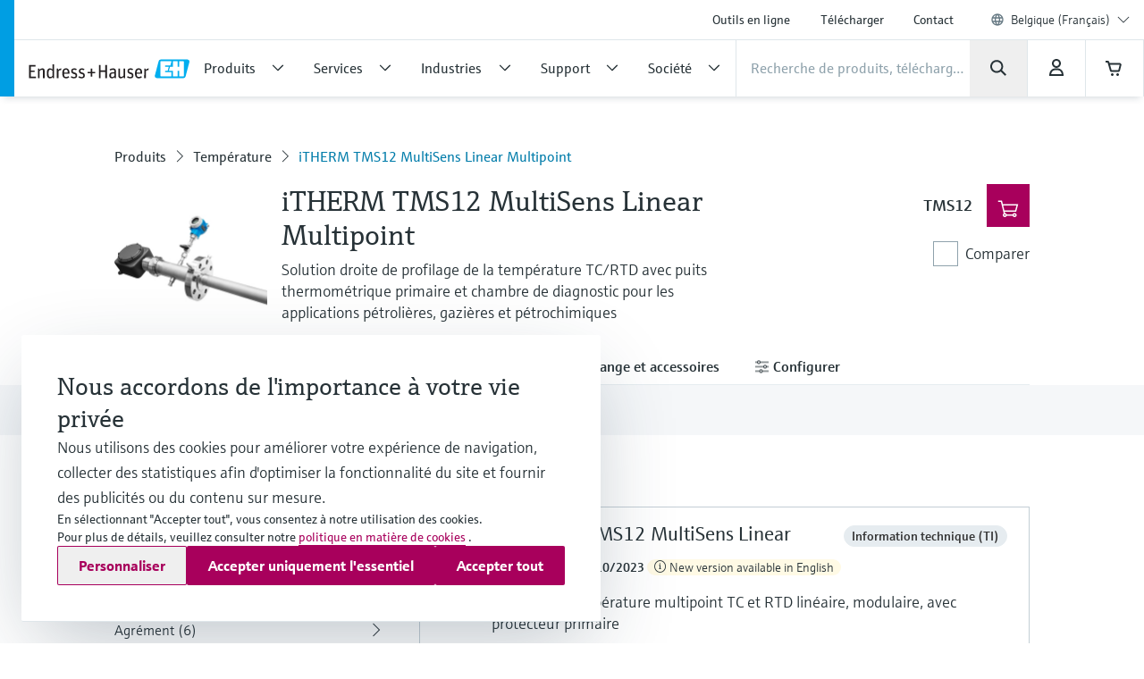

--- FILE ---
content_type: text/html;charset=utf-8
request_url: https://www.be.endress.com/fr/instrumentation-terrain-sur-mesure/mesure-temperature/itherm-tms12?t.tabId=product-downloads&g.filters=%7B%22endress:product-type-v2%22:%5B%22thermometer%22%5D,%22endress:product-family-external%22:%5B%22itherm%22%5D,%22endress:business-area%22:%5B%22temperature%22%5D,%22endress:measuring-principle-parameter%22:%5B%22thermocouples-tc%22,%22resistance-temperature-detection-rtd%22%5D%7D
body_size: 67756
content:
<!DOCTYPE html>

                <html  lang="fr">
<head>
  <meta http-equiv="x-ua-compatible" content="ie=edge">
  <title>iTHERM TMS12 MultiSens Linear Multipoint | Endress+Hauser</title>
  <meta name="viewport" content="width=device-width, initial-scale=1, shrink-to-fit=no">
  <meta name="description"  content="Le capteur de température iTHERM TMS12 MultiSens Linear Multipoint pour les applications de pétrole et gaz et de chimie peut être personnalisé pour différents scénarios conformément aux standards de sécurité les plus élevés. Il augmente la sécurité de process en créant des profils de température linéaires détaillés et dispose d&#39;une chambre de diagnostic pour contenir et surveiller les fuites à travers les joints primaires. L&#39;intégration process simple réduit le temps de montage et augmente par conséquent la disponibilité de l&#39;installation.">
  <script>
  //<![CDATA[
  var domain = 'endress.com';
  if (location.hostname.substr(location.hostname.length - domain.length, domain.length) === domain) {
    document.domain = domain;
  }
  //-->
  </script>
  <meta name="gwt:property" content="baseUrl=/nebp-resources/js/"/>
<script>
//<![CDATA[
document.nebpContext = {
  backendBaseURL: "https://portal.endress.com/webapp/nebp-shopapp",
  imageURL: "https://portal.endress.com/wa002/picturepool/150/2/",
  siteURL: "https://www.be.endress.com/",
  shopURL: "/shop",
  siteLocale: "fr",
  locale: "fr",
  vkorg: "3200",
  salesOrganisation: "3200",
  termsConditions: "2018-01-29",
  dataPrivacy: "2025-12-31",
  legacy: false,
  rpcTimeoutMillis: 600000
};
//]]>
</script>

  <link rel="stylesheet"  href="/pc/components-35543b92.css">
  <link rel="stylesheet"  href="/pc/elements-2f5ffe37.css">
  <link rel="stylesheet"  href="/pc/main-6ae2936d.css">
  <link rel="stylesheet"  href="/styles/main_prefixed-2a9cf5be.css">
  <link rel="shortcut icon"  href="/images/logo/favicon-fbf7b3c7.ico">
  

  
    <link rel="canonical" href="https://www.be.endress.com/fr/instrumentation-terrain-sur-mesure/mesure-temperature/itherm-tms12"/>

  <meta property="og:image"  content="https://www.be.endress.com/__image/a/5350246/k/fe447166cf43d49ad5f8da6635ec6880ea53366d/ar/16-9/w/328/t/jpg/b/ffffff/n/true/fn/TMS12_detail.jpg">
  <meta property="og:type" content="website">
  <meta property="og:title"  content="iTHERM TMS12 MultiSens Linear Multipoint">

          <script type="application/ld+json">
{"@type":"Organization","url":"https://www.be.endress.com/","name":"Endress+Hauser NV/SA BeLux","email":"info.be@endress.com","telephone":"+32 (0)2 248 06 00","logo":"https://www.be.endress.com/images/logo/EH_Logo.svg","sameAs":["https://www.facebook.com/EndressHauser","https://twitter.com/Endress_BE","http://www.youtube.com/EndressHauserAG","https://www.linkedin.com/company/endress-hauser-group","https://www.instagram.com/endresshauser_people/","https://www.tiktok.com/@endresshauser_people"],"@context":"https://schema.org"}
</script>

<script type="application/ld+json">
{"@type":"WebSite","name":"Endress+Hauser Belgium","url":"https://www.be.endress.com/","@context":"https://schema.org"}
</script>

<script type="application/ld+json">
{"@type":"Product","name":"iTHERM MultiSens Linear TMS12","description":"Le capteur de température iTHERM TMS12 MultiSens Linear Multipoint pour les applications de pétrole et gaz et de chimie peut être personnalisé pour différents scénarios conformément aux standards de sécurité les plus élevés. Il augmente la sécurité de process en créant des profils de température linéaires détaillés et dispose d'une chambre de diagnostic pour contenir et surveiller les fuites à travers les joints primaires. L'intégration process simple réduit le temps de montage et augmente par conséquent la disponibilité de l'installation.","mpn":"TMS12","url":"https%3A%2F%2Fwww.be.endress.com%2Ffr%2Finstrumentation-terrain-sur-mesure%2Fmesure-temperature%2Fitherm-tms12","brand":{"@type":"Brand","name":"Endress+Hauser"},"manufacturer":{"@type":"Organization","name":"Endress+Hauser"},"offers":{"@type":"Offer","url":"https%3A%2F%2Fwww.be.endress.com%2Ffr%2Finstrumentation-terrain-sur-mesure%2Fmesure-temperature%2Fitherm-tms12","availability":"https://schema.org/InStock"},"image":["https://www.be.endress.com/__image/a/5350246/ar/1-1/w/512/t/jpg/b/ffffff/n/true/fn/TMS12_detail.jpg","https://www.be.endress.com/__image/a/5350246/ar/4-3/w/496/t/jpg/b/ffffff/n/true/fn/TMS12_detail.jpg","https://www.be.endress.com/__image/a/5350246/ar/16-9/w/800/t/jpg/b/ffffff/n/true/fn/TMS12_detail.jpg"],"@context":"https://schema.org"}
</script>

  
  <script async blocking="render" src="/_/maintenance_mode/fr" ></script>

<script>(window.BOOMR_mq=window.BOOMR_mq||[]).push(["addVar",{"rua.upush":"false","rua.cpush":"false","rua.upre":"false","rua.cpre":"false","rua.uprl":"false","rua.cprl":"false","rua.cprf":"false","rua.trans":"","rua.cook":"false","rua.ims":"false","rua.ufprl":"false","rua.cfprl":"false","rua.isuxp":"false","rua.texp":"norulematch","rua.ceh":"false","rua.ueh":"false","rua.ieh.st":"0"}]);</script>
                              <script>!function(e){var n="https://s.go-mpulse.net/boomerang/";if("False"=="True")e.BOOMR_config=e.BOOMR_config||{},e.BOOMR_config.PageParams=e.BOOMR_config.PageParams||{},e.BOOMR_config.PageParams.pci=!0,n="https://s2.go-mpulse.net/boomerang/";if(window.BOOMR_API_key="RQNAH-MBPDN-EXZ9E-36DPN-4LSAY",function(){function e(){if(!o){var e=document.createElement("script");e.id="boomr-scr-as",e.src=window.BOOMR.url,e.async=!0,i.parentNode.appendChild(e),o=!0}}function t(e){o=!0;var n,t,a,r,d=document,O=window;if(window.BOOMR.snippetMethod=e?"if":"i",t=function(e,n){var t=d.createElement("script");t.id=n||"boomr-if-as",t.src=window.BOOMR.url,BOOMR_lstart=(new Date).getTime(),e=e||d.body,e.appendChild(t)},!window.addEventListener&&window.attachEvent&&navigator.userAgent.match(/MSIE [67]\./))return window.BOOMR.snippetMethod="s",void t(i.parentNode,"boomr-async");a=document.createElement("IFRAME"),a.src="about:blank",a.title="",a.role="presentation",a.loading="eager",r=(a.frameElement||a).style,r.width=0,r.height=0,r.border=0,r.display="none",i.parentNode.appendChild(a);try{O=a.contentWindow,d=O.document.open()}catch(_){n=document.domain,a.src="javascript:var d=document.open();d.domain='"+n+"';void(0);",O=a.contentWindow,d=O.document.open()}if(n)d._boomrl=function(){this.domain=n,t()},d.write("<bo"+"dy onload='document._boomrl();'>");else if(O._boomrl=function(){t()},O.addEventListener)O.addEventListener("load",O._boomrl,!1);else if(O.attachEvent)O.attachEvent("onload",O._boomrl);d.close()}function a(e){window.BOOMR_onload=e&&e.timeStamp||(new Date).getTime()}if(!window.BOOMR||!window.BOOMR.version&&!window.BOOMR.snippetExecuted){window.BOOMR=window.BOOMR||{},window.BOOMR.snippetStart=(new Date).getTime(),window.BOOMR.snippetExecuted=!0,window.BOOMR.snippetVersion=12,window.BOOMR.url=n+"RQNAH-MBPDN-EXZ9E-36DPN-4LSAY";var i=document.currentScript||document.getElementsByTagName("script")[0],o=!1,r=document.createElement("link");if(r.relList&&"function"==typeof r.relList.supports&&r.relList.supports("preload")&&"as"in r)window.BOOMR.snippetMethod="p",r.href=window.BOOMR.url,r.rel="preload",r.as="script",r.addEventListener("load",e),r.addEventListener("error",function(){t(!0)}),setTimeout(function(){if(!o)t(!0)},3e3),BOOMR_lstart=(new Date).getTime(),i.parentNode.appendChild(r);else t(!1);if(window.addEventListener)window.addEventListener("load",a,!1);else if(window.attachEvent)window.attachEvent("onload",a)}}(),"".length>0)if(e&&"performance"in e&&e.performance&&"function"==typeof e.performance.setResourceTimingBufferSize)e.performance.setResourceTimingBufferSize();!function(){if(BOOMR=e.BOOMR||{},BOOMR.plugins=BOOMR.plugins||{},!BOOMR.plugins.AK){var n=""=="true"?1:0,t="",a="cj32onyccue5g2lvcbwa-f-414d5c678-clientnsv4-s.akamaihd.net",i="false"=="true"?2:1,o={"ak.v":"39","ak.cp":"1853659","ak.ai":parseInt("1238425",10),"ak.ol":"0","ak.cr":10,"ak.ipv":4,"ak.proto":"h2","ak.rid":"cd387376","ak.r":51645,"ak.a2":n,"ak.m":"dsca","ak.n":"essl","ak.bpcip":"18.119.167.0","ak.cport":54606,"ak.gh":"2.17.209.205","ak.quicv":"","ak.tlsv":"tls1.3","ak.0rtt":"","ak.0rtt.ed":"","ak.csrc":"-","ak.acc":"","ak.t":"1769279596","ak.ak":"hOBiQwZUYzCg5VSAfCLimQ==ymgh66Fz5KXO20j+ygKu968PwArRCm57TIm7/E3q+skPn+3U/onccWoH2sqsJ1/jUiZ869GP5qbgRdYlbQx5vAO4C8VpnydXeXr9nJbjB4oVG2/3h3iTo7aqCMQzqbYXBi8ck6iTHsc/ec6K1cBUeiZDKgS/EbCKb4fTLuC2eu5g9cnK03Qep1D08op30zYyLuZN3+0B82WuO5XEpXPfh8R6kKPiMsM96oCR/kDvGFy7pcbabl34si0vAPbYUDFlh0ptoZzH3auKmEbS9AsXqtdDunhGOxTizz6aL0WWf9sNXcm6I4XK5GMlYYR2JTiCcQvwgjpaN4r1IYvYVIowR1lT0qUGnH1xLBSfsrwIeNtvaBMfvHRiestg9K8WUEYVDEG1ojOpBM67Og6qJJiICgHg5tvvNRGQVKQWPKVPIUs=","ak.pv":"24","ak.dpoabenc":"","ak.tf":i};if(""!==t)o["ak.ruds"]=t;var r={i:!1,av:function(n){var t="http.initiator";if(n&&(!n[t]||"spa_hard"===n[t]))o["ak.feo"]=void 0!==e.aFeoApplied?1:0,BOOMR.addVar(o)},rv:function(){var e=["ak.bpcip","ak.cport","ak.cr","ak.csrc","ak.gh","ak.ipv","ak.m","ak.n","ak.ol","ak.proto","ak.quicv","ak.tlsv","ak.0rtt","ak.0rtt.ed","ak.r","ak.acc","ak.t","ak.tf"];BOOMR.removeVar(e)}};BOOMR.plugins.AK={akVars:o,akDNSPreFetchDomain:a,init:function(){if(!r.i){var e=BOOMR.subscribe;e("before_beacon",r.av,null,null),e("onbeacon",r.rv,null,null),r.i=!0}return this},is_complete:function(){return!0}}}}()}(window);</script></head>
  <body
 data-cid="2824225" data-nid="27628" data-pmno="71364754" data-cs-product-root="TMS12" data-cs-env="prod" data-cs-view="live" data-product-pricing-config="{&quot;awaitNebpToken&quot;:false,&quot;endpointPath&quot;:{&quot;getAnonPrice&quot;:&quot;\/minimum/anon&quot;,&quot;getCustPrice&quot;:&quot;\/minimum/cust&quot;,&quot;getAnonNetPrice&quot;:&quot;\/netprice/anon&quot;,&quot;getCustNetPrice&quot;:&quot;\/netprice/cust&quot;,&quot;getAnonOptionsPrice&quot;:&quot;\/qsoptions/anon&quot;,&quot;getCustOptionsPrice&quot;:&quot;\/qsoptions/cust&quot;},&quot;fromPricePrefix&quot;:&quot;à partir de&quot;,&quot;piecesLabel&quot;:&quot;pces&quot;,&quot;priceFormatLocale&quot;:&quot;fr&quot;,&quot;priceScaleMaxLevel&quot;:3,&quot;salesOrganization&quot;:&quot;3200&quot;,&quot;serviceUrl&quot;:&quot;https://portal.endress.com/webapp/flexprice&quot;,&quot;siteUrl&quot;:&quot;https://www.be.endress.com/&quot;,&quot;unitLabels&quot;:{&quot;FT&quot;:&quot;ft&quot;,&quot;IN&quot;:&quot;inch&quot;,&quot;M&quot;:&quot;m&quot;,&quot;MM&quot;:&quot;mm&quot;,&quot;ST&quot;:&quot;PIECE&quot;,&quot;TAG&quot;:&quot;d&quot;}}" data-sft-config="{&quot;endpointPath&quot;:{&quot;orderCodeInfo&quot;:&quot;\/v1/ordercode/information&quot;},&quot;serviceUrl&quot;:&quot;https://sft-p.cdn.endress.com/sft&quot;}"  >
    <div id="eh-page"  class="eh-page--01 pc-main-wrapper">
      <div class="eh-page--wrapper">

      
      <header class="ehel-navigation eh-header--wrapper has-shadow ehtw-shadow-fly ehel-container !ehtw-border-b-0 ehtw-bg-white-100 before:ehtw-absolute before:!ehtw-w-none before:!ehtw-h-none before:ehtw-bg-cyan-60 lg:before:!ehtw-w-frog lg:before:!ehtw-h-full before:!ehtw-z-10 !ehtw-fixed ehtw-top-none ehtw-left-none ehtw-right-none !ehtw-z-[1335] ehtw-transition-all ehtw-ease-out ehtw-duration-500 [&.is-sticky_.ehel-navigation--general]:lg:!ehtw-max-h-none [&.is-sticky_.eh-mobile-header-navigation-target-container]:!ehtw-h-none [&.is-sticky_.eh-mobile-header-navigation-target-container]:ehtw-border-none [&.is-sticky_.ehel-navigation--search-login-logo]:lg:ehtw-pt-fly [&.is-sticky_.ehel-navigation--search-login-logo]:lg:ehtw-pb-fly [&.is-sticky_.ehel-navigation--logo-cart-login]:lg:ehtw-flex-row-reverse [&.is-sticky_.ehel-navigation--logo-cart-login]:lg:ehtw-gap-spider [&.is-sticky_.ehel-navigation--logo-cart-login]:lg:ehtw-mt-none [&.is-sticky_.ehel-navigation--logo-cart-login]:lg:ehtw-items-center [&.is-sticky_.ehel-navigation--logo-cart-login_.ehel-navigation--login-separator]:lg:ehtw-min-h-rabbit [&.is-sticky_.ehel-navigation--logo-cart-login_.ehel-navigation--login-separator]:lg:ehtw-flex xl:ehtw-flex xl:ehtw-flex-wrap xl:ehtw-justify-center" style="top: 0px;">
        <div class="lg:ehtw-z-[5] lg:ehtw-border lg:ehtw-border-b-0 lg:ehtw-border-outline-soft lg:ehtw-absolute lg:ehtw-w-full lg:ehtw-left-none lg:ehtw-bottom-[63px]"></div>
        <div class="lg:ehtw-z-[5] lg:ehtw-border lg:ehtw-border-b-0 lg:ehtw-border-outline-soft lg:ehtw-absolute lg:ehtw-w-full lg:ehtw-left-none lg:ehtw-bottom-none ehtw-hidden [.ehel-navigation:not(.has-shadow)_&]:lg:ehtw-block"></div>

        
                
    



        <div class="ehel-navigation--overlay ehtw-hidden ehtw-fixed ehtw-top-none ehtw-left-none ehtw-right-none ehtw-bottom-none ehtw-bg-overlays-surface-overlay-neutral-10" style="top: 0px;"></div>
        <div class="ehel-container--inner ehtw-flex ehtw-flex-row ehtw-flex-wrap ehtw-content-between lg:ehtw-mx-auto xl:ehtw-px-none xl:ehtw-max-w-12xl ehtw-relative xl:ehtw-mx-bear xl:ehtw-flex-1 lg:ehtw-pl-rabbit">
          
          <section class="eh-mobile-header-navigation-target-container ehel-navigation--login-logo ehtw-w-full ehtw-flex ehtw-px-[14px] sm:ehtw-px-[18px] md:ehtw-px-[20px] ehtw-pt-spider ehtw-pb-bee ehtw-border-b-[1px] ehtw-border-neutral-90 lg:ehtw-hidden ehtw-h-[56px] sm:ehtw-h-[64px] md:ehtw-h-[72px] [.is-sticky_&]:ehtw-py-none [.eh-page--03_&]:ehtw-py-frog [.eh-page--03_.is-sticky_&]:!ehtw-h-[56px] [.eh-page--03_.is-sticky_&]:sm:!ehtw-h-[64px] [.eh-page--03_.is-sticky_&]:md:!ehtw-h-[72px] [.eh-page--03_&]:ehtw-justify-end [.eh-page--03_&]:ehtw-items-center ehtw-transition-all ehtw-ease-out ehtw-duration-500">
            <a  href="/fr"  class="ehel-navigation--logo md:-ehtw-mt-bee ehtw-justify-end ehtw-flex ehtw-items-center -ehtw-mt-ladybug ehtw-mr-ladybug eh-link marker-logo"
             
             
              >
              <img  src="/images/logo/EH_Logo-d9672165.svg" class="ehel-navigation--logo-img ehtw-w-[160px]"
                 title="Endress+Hauser"  alt="Leader mondial en instrumentation de mesure, services et solutions pour l&#39;ingénierie des process industriels."/>
            </a>
          </section>
          <section class="ehel-navigation--links eh-mobile-navigation-links eh-mobile-navigation--search-row ehtw-w-full ehtw-bg-white-100 ehtw-border-b-[1px] ehtw-border-neutral-90 lg:ehtw-hidden [.eh-page--03_&]:ehtw-hidden">
            <ul class="ehel-navigation--links-list ehtw-flex ehtw-justify-between ehtw-items-center ehtw-mt-none">
              <li class="lg:ehtw-w-horse ehtw-flex ehtw-justify-center ehtw-items-center">
                <a href="."  class="ehtw-flex ehel-navigation--menu-button ehtw-items-center trigger-toggle-navigation ehtw-justify-center ehtw-w-full ehtw-p-bat eh-link"
                  data-cs-tracking-title="open"
                 >
                  <i class="ehel-icon [mask-position:center] [mask-repeat:no-repeat] [mask-image:var(--ehel-icon-image)] [mask-size:100%] ehtw-w-hamster ehtw-h-hamster ehtw-bg-on-surface" 
 style="--ehel-icon-image: url(/pc/icons/eh-menu-1dabb5ad.svg);"                   ></i>
                </a>
              </li>
              <li class="eh-mobile-search-target-container ehtw-flex-auto ehtw-border-x-[1px] ehtw-border-neutral-90"></li>
              <li class="lg:ehtw-w-horse ehtw-flex ehtw-justify-center ehtw-items-center ehtw-w-[64px]">
                <a href="#!"  class="[&amp;.disabled]:ehtw-text-on-surface-40 [.eh-header-search-bar--has-focus_&amp;]:ehtw-hidden ehtw-flex ehtw-items-center [&amp;.disabled]:ehtw-cursor-not-allowed cartContainer ehtw-justify-center ehtw-relative [&amp;.disabled]:!ehtw-bg-overlays-surface-overlay-neutral-10 ehtw-p-bat eh-link js-nebp-cleanup-eh-link"
                  >
                  <i class="ehel-icon [mask-position:center] [mask-repeat:no-repeat] [mask-image:var(--ehel-icon-image)] [mask-size:100%] ehtw-w-hamster ehtw-h-hamster ehtw-bg-on-surface"
 style="--ehel-icon-image: url(/pc/icons/eh-cart-b25d46b3.svg);"                   ></i>
                  <span class="amountOfItems !ehtw-right-bee !ehtw-top-spider !ehtw-font-sans-bold !ehtw-text-11/normal !ehtw-min-w-[19px] !ehtw-min-h-[19px] !ehtw-px-ant !ehtw-py-mite !ehtw-transform-none !ehtw-rounded-[18px]" 
                     style="display: none"></span>
                </a>
              </li>
            </ul>
          </section>
          
          <div class="ehel-navigation-wrapper eh-header--navigation ehtw-flex !ehtw-flex-col ehtw-w-full before:!ehtw-w-none before:!ehtw-h-none ehtw-position [.eh-page--03_&]:lg:ehtw-justify-center [.eh-page--03_&]:lg:ehtw-h-[64px]">
            <div class="ehtw-flex ehtw-flex-col-reverse lg:ehtw-flex-col ehtw-pb-dog lg:ehtw-pb-none">
              
              
              <nav class="ehel-navigation--general ehtw-flex-initial lg:ehtw-order-none lg:ehtw-px-none [.eh-page--03_&]:ehtw-hidden lg:ehtw-max-h-hippo ehtw-overflow-hidden ehtw-transition-all ehtw-duration-500"
               
                data-cs-tracking-level="l1">
                <ul  class="lg:ehtw-flex-row lg:ehtw-justify-end lg:ehtw-max-h-[44px] ehtw-flex lg:ehtw-items-center ehel-navigation--links ehtw-flex-col marker-nav-meta"
                 >
                  <li  class="ehtw-group ehel-navigation--links-item" 
                    
                   >
                    <a  href="/fr/outils-en-ligne"  class="ehtw-py-spider [&amp;:not(.focus-click)]:focus:lg:ehtw-relative [&amp;:not(.focus-click)]:focus:lg:ehtw-shadow-none group-[.navigated-state]:ehtw-bg-surface-variant-2 group-[.navigated-state]:lg:ehtw-bg-transparent ehel-navigation--links-item-general ehtw-typo-title-regular-medium [&amp;:not(.focus-click)]:focus:lg:ehtw-ring-2 [&amp;:not(.focus-click)]:focus:lg:ehtw-ring-inset sm:ehtw-px-rabbit [&amp;:not(.focus-click)]:focus:lg:ehtw-ring-primary [&amp;:not(.focus-click)]:focus:lg:ehtw-z-10 lg:ehtw-px-frog group-[.navigated-state]:lg:ehtw-shadow-on-surface-100 ehel-label ehtw-px-frog ehtw-text-on-surface md:ehtw-px-dog lg:ehtw-text-label-md hover:ehtw-bg-surface-variant-2 ehtw-inline-block ehtw-w-full group-[.navigated-state]:lg:ehtw-shadow-3b-inner eh-link"
 title="Outils en ligne"                     
                     
 data-cs-tracking-title-normalized="product tools" data-cs-tracking-target-id="26505"                     
                      >Outils en ligne</a>
                  </li><li  class="ehtw-group ehel-navigation--links-item" 
                    
                   >
                    <a  href="/fr/telechargements"  class="ehtw-py-spider [&amp;:not(.focus-click)]:focus:lg:ehtw-relative [&amp;:not(.focus-click)]:focus:lg:ehtw-shadow-none group-[.navigated-state]:ehtw-bg-surface-variant-2 group-[.navigated-state]:lg:ehtw-bg-transparent ehel-navigation--links-item-general ehtw-typo-title-regular-medium [&amp;:not(.focus-click)]:focus:lg:ehtw-ring-2 [&amp;:not(.focus-click)]:focus:lg:ehtw-ring-inset sm:ehtw-px-rabbit [&amp;:not(.focus-click)]:focus:lg:ehtw-ring-primary [&amp;:not(.focus-click)]:focus:lg:ehtw-z-10 lg:ehtw-px-frog group-[.navigated-state]:lg:ehtw-shadow-on-surface-100 ehel-label ehtw-px-frog ehtw-text-on-surface md:ehtw-px-dog lg:ehtw-text-label-md hover:ehtw-bg-surface-variant-2 ehtw-inline-block ehtw-w-full group-[.navigated-state]:lg:ehtw-shadow-3b-inner eh-link"
 title="Télécharger"                     
                     
 data-cs-tracking-title-normalized="downloads" data-cs-tracking-target-id="42304"                     
                      >Télécharger</a>
                  </li><li  class="ehtw-group ehel-navigation--links-item" 
                    
                   >
                    <a  href="/fr/contact"  class="ehtw-py-spider [&amp;:not(.focus-click)]:focus:lg:ehtw-relative [&amp;:not(.focus-click)]:focus:lg:ehtw-shadow-none group-[.navigated-state]:ehtw-bg-surface-variant-2 group-[.navigated-state]:lg:ehtw-bg-transparent ehel-navigation--links-item-general ehtw-typo-title-regular-medium [&amp;:not(.focus-click)]:focus:lg:ehtw-ring-2 [&amp;:not(.focus-click)]:focus:lg:ehtw-ring-inset sm:ehtw-px-rabbit [&amp;:not(.focus-click)]:focus:lg:ehtw-ring-primary [&amp;:not(.focus-click)]:focus:lg:ehtw-z-10 lg:ehtw-px-frog group-[.navigated-state]:lg:ehtw-shadow-on-surface-100 ehel-label ehtw-px-frog ehtw-text-on-surface md:ehtw-px-dog lg:ehtw-text-label-md hover:ehtw-bg-surface-variant-2 ehtw-inline-block ehtw-w-full group-[.navigated-state]:lg:ehtw-shadow-3b-inner eh-link"
 title="Contact"                     
                     
 data-cs-tracking-title-normalized="contact" data-cs-tracking-target-id="93059"                     
                      >Contact</a>
                  </li>
                  <li tabindex="0" class="ehel-language-selector-menu-general ehel-navigation--links-item ehtw-hidden ehtw-relative lg:ehtw-flex lg:ehtw-items-center ehtw-px-frog md:ehtw-px-dog lg:ehtw-px-frog ehtw-py-spider ehtw-font-sans-light ehtw-text-label-md [&:not(.focus-click)]:focus:lg:ehtw-shadow-none [&:not(.focus-click)]:focus:lg:ehtw-ring-inset [&:not(.focus-click)]:focus:lg:ehtw-relative [&:not(.focus-click)]:focus:lg:ehtw-z-10 [&:not(.focus-click)]:focus:lg:ehtw-ring-2 [&:not(.focus-click)]:focus:lg:ehtw-ring-primary hover:ehtw-bg-overlays-surface-overlay-neutral-10">
                    <i class="ehtw-flex ehtw-justify-center ehtw-items-center ehtw-shrink-0 ehtw-h-bear/2 ehtw-w-bear/2 [&_svg]:ehtw-bg-transparent">
                      <svg class="ehtw-w-full ehtw-h-bat ehtw-ring-outline-soft ehtw-bg-surface-variant-2">
                        <use  href="/pc/icons/eh-flags-307d1f90.svg#eh-flag-global"></use>
                      </svg>
                    </i>
                    <select   class="eh-language-chooser-inline ehtw-hidden" 
                     
                     
                       data-s2group="language-chooser-inline">
                      <option  value="/fr/instrumentation-terrain-sur-mesure/mesure-temperature/itherm-tms12?g.filters=%7B%22endress:product-type-v2%22:%5B%22thermometer%22%5D,%22endress:product-family-external%22:%5B%22itherm%22%5D,%22endress:business-area%22:%5B%22temperature%22%5D,%22endress:measuring-principle-parameter%22:%5B%22thermocouples-tc%22,%22resistance-temperature-detection-rtd%22%5D%7D&amp;t.tabId=product-downloads&amp;store_locale=fr" 
                       
                       
                      >Belgique (Français)</option>
                      <option  value="/de/messgeraete-fuer-die-prozesstechnik/temperaturmesstechnik-thermometer-transmitter/iTHERM-TMS12-MultiSens-Linear-Multipoint?g.filters=%7B%22endress:product-type-v2%22:%5B%22thermometer%22%5D,%22endress:product-family-external%22:%5B%22itherm%22%5D,%22endress:business-area%22:%5B%22temperature%22%5D,%22endress:measuring-principle-parameter%22:%5B%22thermocouples-tc%22,%22resistance-temperature-detection-rtd%22%5D%7D&amp;t.tabId=product-downloads&amp;store_locale=de"
                       
                       
                       
                      >Belgien (Deutsch)</option><option  value="/en/field-instruments-overview/temperature-measurement-thermometers-transmitters/iTHERM-TMS12-MultiSens-Linear-Multipoint?g.filters=%7B%22endress:product-type-v2%22:%5B%22thermometer%22%5D,%22endress:product-family-external%22:%5B%22itherm%22%5D,%22endress:business-area%22:%5B%22temperature%22%5D,%22endress:measuring-principle-parameter%22:%5B%22thermocouples-tc%22,%22resistance-temperature-detection-rtd%22%5D%7D&amp;t.tabId=product-downloads&amp;store_locale=en"
                       
                       
                       
                      >Belgium (English)</option><option  value="/nl/flowmeting-niveaumeting-drukmeting-temperatuurmeting-analysemeting/temperature-measurement-thermometers-transmitters/iTHERM-TMS12-MultiSens-Linear-Multipoint?g.filters=%7B%22endress:product-type-v2%22:%5B%22thermometer%22%5D,%22endress:product-family-external%22:%5B%22itherm%22%5D,%22endress:business-area%22:%5B%22temperature%22%5D,%22endress:measuring-principle-parameter%22:%5B%22thermocouples-tc%22,%22resistance-temperature-detection-rtd%22%5D%7D&amp;t.tabId=product-downloads&amp;store_locale=nl"
                       
                       
                       
                      >België (Nederlands)</option>
                      <option  value="/fr/region-language-chooser?target=2824225" data-eh-key="LANGUAGE_CHOOSER_LINK_OPTION"
                       
                        
                      >Toutes les régions et toutes les langues</option>
                    </select>
                  </li>
                  <li class="ehel-navigation--separator ehtw-m-frog sm:ehtw-mx-rabbit md:ehtw-mx-dog before:ehtw-h-[1px] before:ehtw-bg-neutral-90 before:ehtw-block lg:ehtw-hidden [.eh-page--03_&]:ehtw-hidden"></li>
                  
                  <li class="lg:ehtw-hidden ehtw-p-frog sm:ehtw-px-rabbit md:ehtw-px-dog">
                    <a  href="/fr/region-language-chooser" class="ehtw-flex ehtw-justify-start"
                    >
                      <div class="ehtw-flex md:ehtw-gap-frog ehtw-justify-between ehtw-border ehtw-border-solid ehtw-border-stroke-medium ehtw-bg-states-tonal-enabled hover:ehtw-bg-states-tonal-hover active:ehtw-bg-states-tonal-pressed ehtw-rounded-full ehtw-px-hamster ehtw-py-frog ehtw-w-full ehtw-cursor-pointer">
                        <div class="ehtw-flex ehtw-gap-frog">
                          <i class="ehtw-flex ehtw-justify-center ehtw-items-center ehtw-shrink-0 ehtw-w-bear/2 ehtw-h-hamster">
                            <svg class="ehtw-w-full ehtw-h-bat ehtw-ring-outline-soft ehtw-bg-surface-variant-2">
                              <use  href="/pc/icons/eh-flags-307d1f90.svg#eh-flag-be"></use>
                            </svg>
                          </i>
                          <div class="ehtw-flex ehtw-gap-fly">
                            <span class="ehtw-typo-body-bold-medium">BEL</span>
                            <span class="ehtw-typo-body-bold-medium">•</span>
                            <span class="ehtw-typo-body-bold-medium">Français</span>
                          </div>
                        </div>
                        <i class="ehel-icon [mask-position:center] [mask-repeat:no-repeat] [mask-image:var(--ehel-icon-image)] [mask-size:100%] ehtw-w-hamster ehtw-h-hamster ehtw-bg-on-surface" 
 style="--ehel-icon-image: url(/pc/icons/eh-arrow-right-4defb12d.svg);"                         ></i>
                      </div>
                    </a>
                  </li>
                </ul>
                <div class="lg:ehtw-z-[5] lg:ehtw-border lg:ehtw-border-t-0 lg:ehtw-border-outline-soft lg:ehtw-absolute lg:ehtw-w-full lg:ehtw-left-none lg:ehtw-bottom-hippo [.is-sticky_&]:ehtw-hidden"></div>
              </nav>

              <div class="ehel-navigation--separator ehtw-m-frog sm:ehtw-mx-rabbit md:ehtw-mx-dog before:ehtw-h-[1px] before:ehtw-bg-neutral-90 before:ehtw-block lg:ehtw-hidden [.eh-page--03_&]:ehtw-hidden"></div>
              
              <div class="ehtw-flex ehtw-flex-col lg:ehtw-flex-row lg:ehtw-flex-wrap ehtw-justify-between ehtw-items-center">
                <div class="ehel-navigation--row-left ehtw-flex ehtw-items-center ehtw-gap-cat ehtw-order-2 ehtw-w-full lg:ehtw-w-auto lg:ehtw-flex-1 lg:ehtw-gap-frog xl:ehtw-gap-cat"
>
<a tabindex="0" href="/fr" class="ehel-navigation--logo lg:ehtw-block ehtw-min-w-[180px] ehtw-hidden eh-link marker-logo"
>
<img src="/images/logo/EH_Logo-d9672165.svg" class="ehel-navigation--logo-img"
title="Endress+Hauser" alt="Leader mondial en instrumentation de mesure, services et solutions pour l&#39;ingénierie des process industriels."/>
</a>
<nav class="ehel-navigation--categories ehtw-flex-initial lg:ehtw-px-none [.eh-page--03_&]:ehtw-hidden ehtw-w-full">
<ul class="lg:ehtw-flex-row ehtw-pt-frog lg:ehtw-pt-unset ehtw-flex ehel-navigation--links ehtw-flex-col marker-nav-main"
data-cs-tracking-level="l1">
<li class="ehel-navigation--links-item ehtw-group ehtw-navigated-state">
<a href="#" data-navigation-menu="nav_14680"
class="ehel-navigation--links-item-category ehel-navigation--links-item-category-link ehel-label ehtw-w-full ehtw-px-frog sm:ehtw-px-rabbit md:ehtw-px-dog lg:ehtw-px-frog ehtw-py-spider lg:ehtw-py-bat ehtw-flex ehtw-items-center ehtw-font-sans-regular ehtw-justify-between [&:not(.focus-click)]:focus:lg:ehtw-shadow-none [&:not(.focus-click)]:focus:lg:ehtw-ring-inset [&:not(.focus-click)]:focus:lg:ehtw-relative [&:not(.focus-click)]:focus:lg:ehtw-z-10 [&:not(.focus-click)]:focus:lg:ehtw-ring-2 [&:not(.focus-click)]:focus:lg:ehtw-ring-primary [&.active]:lg:ehtw-shadow-3b-inner [&.active]:lg:ehtw-shadow-on-surface group-hover:!ehtw-bg-surface-variant-2 group-[.navigated-state]:lg:ehtw-shadow-3b-inner group-[.navigated-state]:lg:ehtw-shadow-on-surface-100 group-[.navigated-state]:lg:ehtw-bg-transparent group-[.navigated-state]:ehtw-bg-surface-variant-2"
data-cs-tracking-title-normalized="products" data-cs-tracking-target-id="10241607">
<span title="Produits" class="ehel-label ehtw-mr-frog ehtw-typo-title-regular-large ehtw-text-on-surface lg:ehtw-text-title-sm focus:lg:ehtw-font-sans-regular group-hover:lg:ehtw-font-sans-regular group-[.navigated-state]:lg:ehtw-font-sans-regular ehtw-whitespace-nowrap group-active:ehtw-text-on-surface ehtw-max-w-[272px]"
>Produits</span>
<div class="ehel-icon-desktop eh-cat-closed ehtw-justify-center ehtw-items-center ehtw-w-full ehtw-hidden lg:ehtw-flex [.active_&]:lg:ehtw-hidden">
<i class="ehel-icon [mask-position:center] [mask-repeat:no-repeat] [mask-image:var(--ehel-icon-image)] [mask-size:100%] ehtw-w-frog ehtw-h-frog ehtw-bg-on-surface"
style="--ehel-icon-image: url(/pc/icons/eh-arrow-down-da966f36.svg);" ></i>
</div>
<div class="ehel-icon-desktop eh-cat-closed ehtw-justify-center ehtw-items-center ehtw-w-full ehtw-hidden [.active_&]:lg:ehtw-flex">
<i class="ehel-icon [mask-position:center] [mask-repeat:no-repeat] [mask-image:var(--ehel-icon-image)] [mask-size:100%] ehtw-w-frog ehtw-h-frog ehtw-bg-on-surface"
style="--ehel-icon-image: url(/pc/icons/eh-arrow-up-03f74e9d.svg);" ></i>
</div>
<div class="ehtw-flex ehtw-justify-center ehtw-items-center lg:ehtw-hidden">
<i class="ehel-icon [mask-position:center] [mask-repeat:no-repeat] [mask-image:var(--ehel-icon-image)] [mask-size:100%] ehtw-w-hamster ehtw-h-hamster ehtw-bg-on-surface group-active:ehtw-bg-on-surface"
style="--ehel-icon-image: url(/pc/icons/eh-arrow-right-4defb12d.svg);" ></i>
</div>
</a>
</li>
<li class="ehel-navigation--links-item ehtw-group ehtw-navigated-state">
<a href="#" data-navigation-menu="nav_9015079"
class="ehel-navigation--links-item-category ehel-navigation--links-item-category-link ehel-label ehtw-w-full ehtw-px-frog sm:ehtw-px-rabbit md:ehtw-px-dog lg:ehtw-px-frog ehtw-py-spider lg:ehtw-py-bat ehtw-flex ehtw-items-center ehtw-font-sans-regular ehtw-justify-between [&:not(.focus-click)]:focus:lg:ehtw-shadow-none [&:not(.focus-click)]:focus:lg:ehtw-ring-inset [&:not(.focus-click)]:focus:lg:ehtw-relative [&:not(.focus-click)]:focus:lg:ehtw-z-10 [&:not(.focus-click)]:focus:lg:ehtw-ring-2 [&:not(.focus-click)]:focus:lg:ehtw-ring-primary [&.active]:lg:ehtw-shadow-3b-inner [&.active]:lg:ehtw-shadow-on-surface group-hover:!ehtw-bg-surface-variant-2 group-[.navigated-state]:lg:ehtw-shadow-3b-inner group-[.navigated-state]:lg:ehtw-shadow-on-surface-100 group-[.navigated-state]:lg:ehtw-bg-transparent group-[.navigated-state]:ehtw-bg-surface-variant-2"
data-cs-tracking-title-normalized="services" data-cs-tracking-target-id="9806687">
<span title="Services" class="ehel-label ehtw-mr-frog ehtw-typo-title-regular-large ehtw-text-on-surface lg:ehtw-text-title-sm focus:lg:ehtw-font-sans-regular group-hover:lg:ehtw-font-sans-regular group-[.navigated-state]:lg:ehtw-font-sans-regular ehtw-whitespace-nowrap group-active:ehtw-text-on-surface ehtw-max-w-[272px]"
>Services</span>
<div class="ehel-icon-desktop eh-cat-closed ehtw-justify-center ehtw-items-center ehtw-w-full ehtw-hidden lg:ehtw-flex [.active_&]:lg:ehtw-hidden">
<i class="ehel-icon [mask-position:center] [mask-repeat:no-repeat] [mask-image:var(--ehel-icon-image)] [mask-size:100%] ehtw-w-frog ehtw-h-frog ehtw-bg-on-surface"
style="--ehel-icon-image: url(/pc/icons/eh-arrow-down-da966f36.svg);" ></i>
</div>
<div class="ehel-icon-desktop eh-cat-closed ehtw-justify-center ehtw-items-center ehtw-w-full ehtw-hidden [.active_&]:lg:ehtw-flex">
<i class="ehel-icon [mask-position:center] [mask-repeat:no-repeat] [mask-image:var(--ehel-icon-image)] [mask-size:100%] ehtw-w-frog ehtw-h-frog ehtw-bg-on-surface"
style="--ehel-icon-image: url(/pc/icons/eh-arrow-up-03f74e9d.svg);" ></i>
</div>
<div class="ehtw-flex ehtw-justify-center ehtw-items-center lg:ehtw-hidden">
<i class="ehel-icon [mask-position:center] [mask-repeat:no-repeat] [mask-image:var(--ehel-icon-image)] [mask-size:100%] ehtw-w-hamster ehtw-h-hamster ehtw-bg-on-surface group-active:ehtw-bg-on-surface"
style="--ehel-icon-image: url(/pc/icons/eh-arrow-right-4defb12d.svg);" ></i>
</div>
</a>
</li>
<li class="ehel-navigation--links-item ehtw-group ehtw-navigated-state">
<a href="#" data-navigation-menu="nav_8475719"
class="ehel-navigation--links-item-category ehel-navigation--links-item-category-link ehel-label ehtw-w-full ehtw-px-frog sm:ehtw-px-rabbit md:ehtw-px-dog lg:ehtw-px-frog ehtw-py-spider lg:ehtw-py-bat ehtw-flex ehtw-items-center ehtw-font-sans-regular ehtw-justify-between [&:not(.focus-click)]:focus:lg:ehtw-shadow-none [&:not(.focus-click)]:focus:lg:ehtw-ring-inset [&:not(.focus-click)]:focus:lg:ehtw-relative [&:not(.focus-click)]:focus:lg:ehtw-z-10 [&:not(.focus-click)]:focus:lg:ehtw-ring-2 [&:not(.focus-click)]:focus:lg:ehtw-ring-primary [&.active]:lg:ehtw-shadow-3b-inner [&.active]:lg:ehtw-shadow-on-surface group-hover:!ehtw-bg-surface-variant-2 group-[.navigated-state]:lg:ehtw-shadow-3b-inner group-[.navigated-state]:lg:ehtw-shadow-on-surface-100 group-[.navigated-state]:lg:ehtw-bg-transparent group-[.navigated-state]:ehtw-bg-surface-variant-2"
data-cs-tracking-title-normalized="industries" data-cs-tracking-target-id="8475720">
<span title="Industries" class="ehel-label ehtw-mr-frog ehtw-typo-title-regular-large ehtw-text-on-surface lg:ehtw-text-title-sm focus:lg:ehtw-font-sans-regular group-hover:lg:ehtw-font-sans-regular group-[.navigated-state]:lg:ehtw-font-sans-regular ehtw-whitespace-nowrap group-active:ehtw-text-on-surface ehtw-max-w-[272px]"
>Industries</span>
<div class="ehel-icon-desktop eh-cat-closed ehtw-justify-center ehtw-items-center ehtw-w-full ehtw-hidden lg:ehtw-flex [.active_&]:lg:ehtw-hidden">
<i class="ehel-icon [mask-position:center] [mask-repeat:no-repeat] [mask-image:var(--ehel-icon-image)] [mask-size:100%] ehtw-w-frog ehtw-h-frog ehtw-bg-on-surface"
style="--ehel-icon-image: url(/pc/icons/eh-arrow-down-da966f36.svg);" ></i>
</div>
<div class="ehel-icon-desktop eh-cat-closed ehtw-justify-center ehtw-items-center ehtw-w-full ehtw-hidden [.active_&]:lg:ehtw-flex">
<i class="ehel-icon [mask-position:center] [mask-repeat:no-repeat] [mask-image:var(--ehel-icon-image)] [mask-size:100%] ehtw-w-frog ehtw-h-frog ehtw-bg-on-surface"
style="--ehel-icon-image: url(/pc/icons/eh-arrow-up-03f74e9d.svg);" ></i>
</div>
<div class="ehtw-flex ehtw-justify-center ehtw-items-center lg:ehtw-hidden">
<i class="ehel-icon [mask-position:center] [mask-repeat:no-repeat] [mask-image:var(--ehel-icon-image)] [mask-size:100%] ehtw-w-hamster ehtw-h-hamster ehtw-bg-on-surface group-active:ehtw-bg-on-surface"
style="--ehel-icon-image: url(/pc/icons/eh-arrow-right-4defb12d.svg);" ></i>
</div>
</a>
</li>
<li class="ehel-navigation--links-item ehtw-group ehtw-navigated-state">
<a href="#" data-navigation-menu="nav_9761389"
class="ehel-navigation--links-item-category ehel-navigation--links-item-category-link ehel-label ehtw-w-full ehtw-px-frog sm:ehtw-px-rabbit md:ehtw-px-dog lg:ehtw-px-frog ehtw-py-spider lg:ehtw-py-bat ehtw-flex ehtw-items-center ehtw-font-sans-regular ehtw-justify-between [&:not(.focus-click)]:focus:lg:ehtw-shadow-none [&:not(.focus-click)]:focus:lg:ehtw-ring-inset [&:not(.focus-click)]:focus:lg:ehtw-relative [&:not(.focus-click)]:focus:lg:ehtw-z-10 [&:not(.focus-click)]:focus:lg:ehtw-ring-2 [&:not(.focus-click)]:focus:lg:ehtw-ring-primary [&.active]:lg:ehtw-shadow-3b-inner [&.active]:lg:ehtw-shadow-on-surface group-hover:!ehtw-bg-surface-variant-2 group-[.navigated-state]:lg:ehtw-shadow-3b-inner group-[.navigated-state]:lg:ehtw-shadow-on-surface-100 group-[.navigated-state]:lg:ehtw-bg-transparent group-[.navigated-state]:ehtw-bg-surface-variant-2"
data-cs-tracking-title-normalized="support" data-cs-tracking-target-id="10166220">
<span title="Support" class="ehel-label ehtw-mr-frog ehtw-typo-title-regular-large ehtw-text-on-surface lg:ehtw-text-title-sm focus:lg:ehtw-font-sans-regular group-hover:lg:ehtw-font-sans-regular group-[.navigated-state]:lg:ehtw-font-sans-regular ehtw-whitespace-nowrap group-active:ehtw-text-on-surface ehtw-max-w-[272px]"
>Support</span>
<div class="ehel-icon-desktop eh-cat-closed ehtw-justify-center ehtw-items-center ehtw-w-full ehtw-hidden lg:ehtw-flex [.active_&]:lg:ehtw-hidden">
<i class="ehel-icon [mask-position:center] [mask-repeat:no-repeat] [mask-image:var(--ehel-icon-image)] [mask-size:100%] ehtw-w-frog ehtw-h-frog ehtw-bg-on-surface"
style="--ehel-icon-image: url(/pc/icons/eh-arrow-down-da966f36.svg);" ></i>
</div>
<div class="ehel-icon-desktop eh-cat-closed ehtw-justify-center ehtw-items-center ehtw-w-full ehtw-hidden [.active_&]:lg:ehtw-flex">
<i class="ehel-icon [mask-position:center] [mask-repeat:no-repeat] [mask-image:var(--ehel-icon-image)] [mask-size:100%] ehtw-w-frog ehtw-h-frog ehtw-bg-on-surface"
style="--ehel-icon-image: url(/pc/icons/eh-arrow-up-03f74e9d.svg);" ></i>
</div>
<div class="ehtw-flex ehtw-justify-center ehtw-items-center lg:ehtw-hidden">
<i class="ehel-icon [mask-position:center] [mask-repeat:no-repeat] [mask-image:var(--ehel-icon-image)] [mask-size:100%] ehtw-w-hamster ehtw-h-hamster ehtw-bg-on-surface group-active:ehtw-bg-on-surface"
style="--ehel-icon-image: url(/pc/icons/eh-arrow-right-4defb12d.svg);" ></i>
</div>
</a>
</li>
<li class="ehel-navigation--links-item ehtw-group ehtw-navigated-state">
<a href="#" data-navigation-menu="nav_14351"
class="ehel-navigation--links-item-category ehel-navigation--links-item-category-link ehel-label ehtw-w-full ehtw-px-frog sm:ehtw-px-rabbit md:ehtw-px-dog lg:ehtw-px-frog ehtw-py-spider lg:ehtw-py-bat ehtw-flex ehtw-items-center ehtw-font-sans-regular ehtw-justify-between [&:not(.focus-click)]:focus:lg:ehtw-shadow-none [&:not(.focus-click)]:focus:lg:ehtw-ring-inset [&:not(.focus-click)]:focus:lg:ehtw-relative [&:not(.focus-click)]:focus:lg:ehtw-z-10 [&:not(.focus-click)]:focus:lg:ehtw-ring-2 [&:not(.focus-click)]:focus:lg:ehtw-ring-primary [&.active]:lg:ehtw-shadow-3b-inner [&.active]:lg:ehtw-shadow-on-surface group-hover:!ehtw-bg-surface-variant-2 group-[.navigated-state]:lg:ehtw-shadow-3b-inner group-[.navigated-state]:lg:ehtw-shadow-on-surface-100 group-[.navigated-state]:lg:ehtw-bg-transparent group-[.navigated-state]:ehtw-bg-surface-variant-2"
data-cs-tracking-title-normalized="company" data-cs-tracking-target-id="11171898">
<span title="Société" class="ehel-label ehtw-mr-frog ehtw-typo-title-regular-large ehtw-text-on-surface lg:ehtw-text-title-sm focus:lg:ehtw-font-sans-regular group-hover:lg:ehtw-font-sans-regular group-[.navigated-state]:lg:ehtw-font-sans-regular ehtw-whitespace-nowrap group-active:ehtw-text-on-surface ehtw-max-w-[272px]"
>Société</span>
<div class="ehel-icon-desktop eh-cat-closed ehtw-justify-center ehtw-items-center ehtw-w-full ehtw-hidden lg:ehtw-flex [.active_&]:lg:ehtw-hidden">
<i class="ehel-icon [mask-position:center] [mask-repeat:no-repeat] [mask-image:var(--ehel-icon-image)] [mask-size:100%] ehtw-w-frog ehtw-h-frog ehtw-bg-on-surface"
style="--ehel-icon-image: url(/pc/icons/eh-arrow-down-da966f36.svg);" ></i>
</div>
<div class="ehel-icon-desktop eh-cat-closed ehtw-justify-center ehtw-items-center ehtw-w-full ehtw-hidden [.active_&]:lg:ehtw-flex">
<i class="ehel-icon [mask-position:center] [mask-repeat:no-repeat] [mask-image:var(--ehel-icon-image)] [mask-size:100%] ehtw-w-frog ehtw-h-frog ehtw-bg-on-surface"
style="--ehel-icon-image: url(/pc/icons/eh-arrow-up-03f74e9d.svg);" ></i>
</div>
<div class="ehtw-flex ehtw-justify-center ehtw-items-center lg:ehtw-hidden">
<i class="ehel-icon [mask-position:center] [mask-repeat:no-repeat] [mask-image:var(--ehel-icon-image)] [mask-size:100%] ehtw-w-hamster ehtw-h-hamster ehtw-bg-on-surface group-active:ehtw-bg-on-surface"
style="--ehel-icon-image: url(/pc/icons/eh-arrow-right-4defb12d.svg);" ></i>
</div>
</a>
</li>
</ul>
</nav>
<nav class="ehel-navigation--sub-links-items ehtw-fixed ehtw-bottom-none ehtw-right-full ehtw-z-[1335] lg:ehtw-left-none lg:ehtw-h-fit [.eh-page--03_&]:ehtw-hidden ehtw-w-screenw lg:ehtw-shadow-navigation lg:ehtw-border-y ehtw-border-y-stroke-soft ehtw-flex ehtw-justify-center lg:ehtw-opacity-0 [.eh-header-main-nav-opened_&]:lg:ehtw-opacity-100 lg:ehtw-scale-y-0 [.eh-header-main-nav-opened_&]:lg:ehtw-scale-y-100 lg:ehtw-origin-top lg:ehtw-transition-all lg:ehtw-duration-75 ehtw-overflow-y-hidden ehtw-top-none ehtw-left-none ehtw-bg-transparent lg:ehtw-bg-white-100 ehtw-pointer-events-none" style="top: 0px; max-height: calc(-24px + 100vh);">
<div class="ehtw-flex ehtw-flex-row ehtw-justify-center ehtw-w-full ehtw-max-w-[1440px] lg:ehtw-px-bear xl:ehtw-px-horse ehtw-relative ehtw-overflow-y-hidden">
<a href="#!" tabindex="0" role="button" class="ehtw-right-fly [.eh-header-main-nav-opened_&amp;]:lg:ehtw-flex ehtw-group/btn-tonal-neutral ehtw-z-5 ehtw-align-middle ehtw-top-fly ehtw-hidden ehtw-absolute ehtw-pointer-events-auto ehtw-inline-block ehel-button ehtw-outline-none ehtw-rounded-full ehel-navigation--close-menu-button ehts-main-nav--close"
data-cs-tracking-subtype="close">
<span class="ehel-button--inner ehtw-text-16/24 ehtw-flex ehtw-gap-ant ehtw-rounded-full ehtw-p-fly">
<i class="ehel-icon [mask-position:center] [mask-repeat:no-repeat] [mask-image:var(--ehel-icon-image)] [mask-size:100%] ehel-button--icon ehtw-w-hamster ehtw-h-hamster"
style="--ehel-icon-image: url(/pc/icons/eh-cancel-464c9168.svg);" ></i>
</span>
</a>
<div class="ehel-navigation--sub-links-items--scroller ehtw-flex ehtw-justify-center ehtw-w-full ehtw-overflow-y-hidden lg:ehtw-overflow-y-auto">
<div class="ehel-navigation--sub-links-items--wrapper ehtw-flex ehtw-justify-center ehtw-w-full ehtw-h-full lg:ehtw-h-fit lg:ehtw-overflow-hidden">
<ul class="ehtw-fixed lg:ehtw-min-w-[calc(33.33%-42.66px)] ehtw-flex-1 -ehtw-right-full ehtw-top-none ehtw-flex lg:ehtw-py-rabbit ehtw-bottom-none ehtw-left-full ehel-navigation--sub-links-item-1 lg:ehtw-flex-row lg:ehtw-overflow-y-visible ehtw-pointer-events-auto ehtw-pb-dog ehtw-overflow-y-auto lg:ehtw-relative ehtw-bg-surface ehtw-group/level1 ehtw-min-h-[405px] lgw:ehtw-min-w-[calc(25%-40px)] ehtw-flex-col lg:ehtw-hidden marker-nav-main"
data-cs-tracking-title-normalized="products" data-cs-tracking-level="l2"
data-sub-navigation-menu="nav_14680">
<li class="ehtw-mb-frog ehtw-top-none ehtw-border-stroke-soft ehtw-flex ehtw-items-center ehtw-pt-rabbit sm:ehtw-px-rabbit lg:ehtw-border-none ehtw-z-5 ehtw-pb-frog ehtw-px-frog ehtw-border-b-[1px] md:ehtw-px-dog ehtw-sticky ehtw-bg-surface ehtw-w-full lg:ehtw-hidden ehjs-navigation-cancel"
data-nid="14680">
<div class="ehtw-flex-1">
<a href="." class="ehel-show-navigation-cancel ehtw-flex ehtw-gap-fly ehtw-items-center ehtw-typo-body-bold-large"
data-cs-tracking-no-track="true">
<i class="ehel-icon [mask-position:center] [mask-repeat:no-repeat] [mask-image:var(--ehel-icon-image)] [mask-size:100%] ehtw-w-hamster ehtw-h-hamster ehtw-bg-on-surface"
style="--ehel-icon-image: url(/pc/icons/eh-arrow-left-d7512fc3.svg);" ></i>
<span >Back</span>
</a>
</div>
<div class="ehtw-flex-1 lg:ehtw-flex ehtw-justify-center ehtw-typo-body-bold-large ehtw-text-on-surface-variant ehtw-block ehtw-truncate lg:ehtw-overflow-visible ehtw-text-center lg:ehtw-text-left"
>Produits</div>
<div class="ehtw-flex-1 ehtw-flex ehtw-justify-end">
<a href="#!" class="ehtw-p-mite ehtw-flex ehtw-items-center ehel-navigation--close-menu-button ehts-main-nav--close"
data-cs-tracking-ps-name="products" data-cs-tracking-subtype="close">
<i class="ehel-icon [mask-position:center] [mask-repeat:no-repeat] [mask-image:var(--ehel-icon-image)] [mask-size:100%] ehtw-w-hamster ehtw-h-hamster ehtw-bg-on-surface"
style="--ehel-icon-image: url(/pc/icons/eh-cancel-464c9168.svg);" ></i>
</a>
</div>
</li>
<li class="ehtw-flex ehtw-flex-col has-[div]:lg:ehtw-min-w-[calc(33.33%-42.66px)] has-[div]:lgw:ehtw-min-w-[calc(25%-40px)] ehtw-max-w-full [&.active]:lg:ehtw-w-full">
<div class="ehtw-typo-title-bold-large lg:ehtw-typo-label-bold-large ehtw-text-on-surface ehtw-px-frog sm:ehtw-px-rabbit md:ehtw-px-dog lg:ehtw-px-spider ehtw-py-spider lg:ehtw-pt-fly lg:ehtw-pb-hamster ehtw-max-w-[272px]"
>Produits</div>
<div class="has-[.active]:ehtw-bg-surface-variant-2 ehtw-group ehel-navigation-category group-has-[.active]/level1:ehtw-w-full hover:ehtw-bg-surface-variant-2 ehtw-rounded-sm ehtw-text-title-sm"
>
<a href="." class="ehel-navigation--links-item-category ehtw-px-frog sm:ehtw-px-rabbit md:ehtw-px-dog ehtw-py-spider lg:ehtw-px-spider lg:ehtw-py-fly ehtw-typo-title-regular-medium lg:ehtw-typo-label-regular-large ehtw-text-on-surface ehtw-flex ehtw-flex-row ehtw-justify-between ehtw-items-center ehtw-gap-bee group-[.navigated-state]:ehtw-bg-surface-variant-2 [&.ehel-navigation--avoid-close.active]:!ehtw-cursor-default"
data-navigation-menu="nav_14879" data-cs-tracking-title-normalized="flow measurement" data-cs-tracking-target-id="10241631">
<span class="ehtw-max-w-[272px] lg:ehtw-max-w-[180px] ehtw-mr-frog lg:ehtw-mr-none group-hover:lg:ehtw-text-primary group-active:ehtw-text-on-surface [.ehel-navigation--avoid-close.active_&]:!ehtw-text-on-surface"
>Mesure du débit</span>
<div class="ehtw-flex ehtw-justify-center ehtw-items-center">
<i class="ehel-icon [mask-position:center] [mask-repeat:no-repeat] [mask-image:var(--ehel-icon-image)] [mask-size:100%] ehtw-w-hamster ehtw-h-hamster lg:ehtw-w-frog lg:ehtw-h-frog ehtw-bg-on-surface group-hover:lg:ehtw-bg-primary group-active:ehtw-bg-on-surface [.ehel-navigation--avoid-close.active_&]:!ehtw-bg-on-surface"
style="--ehel-icon-image: url(/pc/icons/eh-arrow-right-4defb12d.svg);" >
</i>
</div>
</a>
</div>
<div class="has-[.active]:ehtw-bg-surface-variant-2 ehtw-group ehel-navigation-category group-has-[.active]/level1:ehtw-w-full hover:ehtw-bg-surface-variant-2 ehtw-rounded-sm ehtw-text-title-sm"
>
<a href="." class="ehel-navigation--links-item-category ehtw-px-frog sm:ehtw-px-rabbit md:ehtw-px-dog ehtw-py-spider lg:ehtw-px-spider lg:ehtw-py-fly ehtw-typo-title-regular-medium lg:ehtw-typo-label-regular-large ehtw-text-on-surface ehtw-flex ehtw-flex-row ehtw-justify-between ehtw-items-center ehtw-gap-bee group-[.navigated-state]:ehtw-bg-surface-variant-2 [&.ehel-navigation--avoid-close.active]:!ehtw-cursor-default"
data-navigation-menu="nav_14784" data-cs-tracking-title-normalized="level" data-cs-tracking-target-id="10241652">
<span class="ehtw-max-w-[272px] lg:ehtw-max-w-[180px] ehtw-mr-frog lg:ehtw-mr-none group-hover:lg:ehtw-text-primary group-active:ehtw-text-on-surface [.ehel-navigation--avoid-close.active_&]:!ehtw-text-on-surface"
>Niveau</span>
<div class="ehtw-flex ehtw-justify-center ehtw-items-center">
<i class="ehel-icon [mask-position:center] [mask-repeat:no-repeat] [mask-image:var(--ehel-icon-image)] [mask-size:100%] ehtw-w-hamster ehtw-h-hamster lg:ehtw-w-frog lg:ehtw-h-frog ehtw-bg-on-surface group-hover:lg:ehtw-bg-primary group-active:ehtw-bg-on-surface [.ehel-navigation--avoid-close.active_&]:!ehtw-bg-on-surface"
style="--ehel-icon-image: url(/pc/icons/eh-arrow-right-4defb12d.svg);" >
</i>
</div>
</a>
</div>
<div class="has-[.active]:ehtw-bg-surface-variant-2 ehtw-group ehel-navigation-category group-has-[.active]/level1:ehtw-w-full hover:ehtw-bg-surface-variant-2 ehtw-rounded-sm ehtw-text-title-sm ehtw-navigated-state"
>
<a href="." class="ehel-navigation--links-item-category ehtw-px-frog sm:ehtw-px-rabbit md:ehtw-px-dog ehtw-py-spider lg:ehtw-px-spider lg:ehtw-py-fly ehtw-typo-title-regular-medium lg:ehtw-typo-label-regular-large ehtw-text-on-surface ehtw-flex ehtw-flex-row ehtw-justify-between ehtw-items-center ehtw-gap-bee group-[.navigated-state]:ehtw-bg-surface-variant-2 [&.ehel-navigation--avoid-close.active]:!ehtw-cursor-default"
data-navigation-menu="nav_14681" data-cs-tracking-title-normalized="liquid analysis" data-cs-tracking-target-id="10241672">
<span class="ehtw-max-w-[272px] lg:ehtw-max-w-[180px] ehtw-mr-frog lg:ehtw-mr-none group-hover:lg:ehtw-text-primary group-active:ehtw-text-on-surface [.ehel-navigation--avoid-close.active_&]:!ehtw-text-on-surface"
>Analyse physico-chimique</span>
<div class="ehtw-flex ehtw-justify-center ehtw-items-center">
<i class="ehel-icon [mask-position:center] [mask-repeat:no-repeat] [mask-image:var(--ehel-icon-image)] [mask-size:100%] ehtw-w-hamster ehtw-h-hamster lg:ehtw-w-frog lg:ehtw-h-frog ehtw-bg-on-surface group-hover:lg:ehtw-bg-primary group-active:ehtw-bg-on-surface [.ehel-navigation--avoid-close.active_&]:!ehtw-bg-on-surface"
style="--ehel-icon-image: url(/pc/icons/eh-arrow-right-4defb12d.svg);" >
</i>
</div>
</a>
</div>
<div class="has-[.active]:ehtw-bg-surface-variant-2 ehtw-group ehel-navigation-category group-has-[.active]/level1:ehtw-w-full hover:ehtw-bg-surface-variant-2 ehtw-rounded-sm ehtw-text-title-sm"
>
<a href="." class="ehel-navigation--links-item-category ehtw-px-frog sm:ehtw-px-rabbit md:ehtw-px-dog ehtw-py-spider lg:ehtw-px-spider lg:ehtw-py-fly ehtw-typo-title-regular-medium lg:ehtw-typo-label-regular-large ehtw-text-on-surface ehtw-flex ehtw-flex-row ehtw-justify-between ehtw-items-center ehtw-gap-bee group-[.navigated-state]:ehtw-bg-surface-variant-2 [&.ehel-navigation--avoid-close.active]:!ehtw-cursor-default"
data-navigation-menu="nav_14857" data-cs-tracking-title-normalized="temperature" data-cs-tracking-target-id="10241772">
<span class="ehtw-max-w-[272px] lg:ehtw-max-w-[180px] ehtw-mr-frog lg:ehtw-mr-none group-hover:lg:ehtw-text-primary group-active:ehtw-text-on-surface [.ehel-navigation--avoid-close.active_&]:!ehtw-text-on-surface"
>Température</span>
<div class="ehtw-flex ehtw-justify-center ehtw-items-center">
<i class="ehel-icon [mask-position:center] [mask-repeat:no-repeat] [mask-image:var(--ehel-icon-image)] [mask-size:100%] ehtw-w-hamster ehtw-h-hamster lg:ehtw-w-frog lg:ehtw-h-frog ehtw-bg-on-surface group-hover:lg:ehtw-bg-primary group-active:ehtw-bg-on-surface [.ehel-navigation--avoid-close.active_&]:!ehtw-bg-on-surface"
style="--ehel-icon-image: url(/pc/icons/eh-arrow-right-4defb12d.svg);" >
</i>
</div>
</a>
</div>
<div class="has-[.active]:ehtw-bg-surface-variant-2 ehtw-group ehel-navigation-category group-has-[.active]/level1:ehtw-w-full hover:ehtw-bg-surface-variant-2 ehtw-rounded-sm ehtw-text-title-sm"
>
<a href="." class="ehel-navigation--links-item-category ehtw-px-frog sm:ehtw-px-rabbit md:ehtw-px-dog ehtw-py-spider lg:ehtw-px-spider lg:ehtw-py-fly ehtw-typo-title-regular-medium lg:ehtw-typo-label-regular-large ehtw-text-on-surface ehtw-flex ehtw-flex-row ehtw-justify-between ehtw-items-center ehtw-gap-bee group-[.navigated-state]:ehtw-bg-surface-variant-2 [&.ehel-navigation--avoid-close.active]:!ehtw-cursor-default"
data-navigation-menu="nav_14772" data-cs-tracking-title-normalized="pressure" data-cs-tracking-target-id="10241712">
<span class="ehtw-max-w-[272px] lg:ehtw-max-w-[180px] ehtw-mr-frog lg:ehtw-mr-none group-hover:lg:ehtw-text-primary group-active:ehtw-text-on-surface [.ehel-navigation--avoid-close.active_&]:!ehtw-text-on-surface"
>Pression</span>
<div class="ehtw-flex ehtw-justify-center ehtw-items-center">
<i class="ehel-icon [mask-position:center] [mask-repeat:no-repeat] [mask-image:var(--ehel-icon-image)] [mask-size:100%] ehtw-w-hamster ehtw-h-hamster lg:ehtw-w-frog lg:ehtw-h-frog ehtw-bg-on-surface group-hover:lg:ehtw-bg-primary group-active:ehtw-bg-on-surface [.ehel-navigation--avoid-close.active_&]:!ehtw-bg-on-surface"
style="--ehel-icon-image: url(/pc/icons/eh-arrow-right-4defb12d.svg);" >
</i>
</div>
</a>
</div>
<div class="has-[.active]:ehtw-bg-surface-variant-2 ehtw-group ehel-navigation-category group-has-[.active]/level1:ehtw-w-full hover:ehtw-bg-surface-variant-2 ehtw-rounded-sm ehtw-text-title-sm"
>
<a href="." class="ehel-navigation--links-item-category ehtw-px-frog sm:ehtw-px-rabbit md:ehtw-px-dog ehtw-py-spider lg:ehtw-px-spider lg:ehtw-py-fly ehtw-typo-title-regular-medium lg:ehtw-typo-label-regular-large ehtw-text-on-surface ehtw-flex ehtw-flex-row ehtw-justify-between ehtw-items-center ehtw-gap-bee group-[.navigated-state]:ehtw-bg-surface-variant-2 [&.ehel-navigation--avoid-close.active]:!ehtw-cursor-default"
data-navigation-menu="nav_14832" data-cs-tracking-title-normalized="system products" data-cs-tracking-target-id="10241752">
<span class="ehtw-max-w-[272px] lg:ehtw-max-w-[180px] ehtw-mr-frog lg:ehtw-mr-none group-hover:lg:ehtw-text-primary group-active:ehtw-text-on-surface [.ehel-navigation--avoid-close.active_&]:!ehtw-text-on-surface"
>Produits système et data managers</span>
<div class="ehtw-flex ehtw-justify-center ehtw-items-center">
<i class="ehel-icon [mask-position:center] [mask-repeat:no-repeat] [mask-image:var(--ehel-icon-image)] [mask-size:100%] ehtw-w-hamster ehtw-h-hamster lg:ehtw-w-frog lg:ehtw-h-frog ehtw-bg-on-surface group-hover:lg:ehtw-bg-primary group-active:ehtw-bg-on-surface [.ehel-navigation--avoid-close.active_&]:!ehtw-bg-on-surface"
style="--ehel-icon-image: url(/pc/icons/eh-arrow-right-4defb12d.svg);" >
</i>
</div>
</a>
</div>
<div class="has-[.active]:ehtw-bg-surface-variant-2 ehtw-group ehel-navigation-category group-has-[.active]/level1:ehtw-w-full hover:ehtw-bg-surface-variant-2 ehtw-rounded-sm ehtw-text-title-sm"
>
<a href="." class="ehel-navigation--links-item-category ehtw-px-frog sm:ehtw-px-rabbit md:ehtw-px-dog ehtw-py-spider lg:ehtw-px-spider lg:ehtw-py-fly ehtw-typo-title-regular-medium lg:ehtw-typo-label-regular-large ehtw-text-on-surface ehtw-flex ehtw-flex-row ehtw-justify-between ehtw-items-center ehtw-gap-bee group-[.navigated-state]:ehtw-bg-surface-variant-2 [&.ehel-navigation--avoid-close.active]:!ehtw-cursor-default"
data-navigation-menu="nav_9357749" data-cs-tracking-title-normalized="optical analysis" data-cs-tracking-target-id="10241692">
<span class="ehtw-max-w-[272px] lg:ehtw-max-w-[180px] ehtw-mr-frog lg:ehtw-mr-none group-hover:lg:ehtw-text-primary group-active:ehtw-text-on-surface [.ehel-navigation--avoid-close.active_&]:!ehtw-text-on-surface"
>Analyse optique</span>
<div class="ehtw-flex ehtw-justify-center ehtw-items-center">
<i class="ehel-icon [mask-position:center] [mask-repeat:no-repeat] [mask-image:var(--ehel-icon-image)] [mask-size:100%] ehtw-w-hamster ehtw-h-hamster lg:ehtw-w-frog lg:ehtw-h-frog ehtw-bg-on-surface group-hover:lg:ehtw-bg-primary group-active:ehtw-bg-on-surface [.ehel-navigation--avoid-close.active_&]:!ehtw-bg-on-surface"
style="--ehel-icon-image: url(/pc/icons/eh-arrow-right-4defb12d.svg);" >
</i>
</div>
</a>
</div>
<div class="has-[.active]:ehtw-bg-surface-variant-2 ehtw-group ehel-navigation-category group-has-[.active]/level1:ehtw-w-full hover:ehtw-bg-surface-variant-2 ehtw-rounded-sm ehtw-text-title-sm"
>
<a href="." class="ehel-navigation--links-item-category ehtw-px-frog sm:ehtw-px-rabbit md:ehtw-px-dog ehtw-py-spider lg:ehtw-px-spider lg:ehtw-py-fly ehtw-typo-title-regular-medium lg:ehtw-typo-label-regular-large ehtw-text-on-surface ehtw-flex ehtw-flex-row ehtw-justify-between ehtw-items-center ehtw-gap-bee group-[.navigated-state]:ehtw-bg-surface-variant-2 [&.ehel-navigation--avoid-close.active]:!ehtw-cursor-default"
data-navigation-menu="nav_9535952" data-cs-tracking-title-normalized="netilion iiot" data-cs-tracking-target-id="10152603">
<span class="ehtw-max-w-[272px] lg:ehtw-max-w-[180px] ehtw-mr-frog lg:ehtw-mr-none group-hover:lg:ehtw-text-primary group-active:ehtw-text-on-surface [.ehel-navigation--avoid-close.active_&]:!ehtw-text-on-surface"
>IIoT Netilion</span>
<div class="ehtw-flex ehtw-justify-center ehtw-items-center">
<i class="ehel-icon [mask-position:center] [mask-repeat:no-repeat] [mask-image:var(--ehel-icon-image)] [mask-size:100%] ehtw-w-hamster ehtw-h-hamster lg:ehtw-w-frog lg:ehtw-h-frog ehtw-bg-on-surface group-hover:lg:ehtw-bg-primary group-active:ehtw-bg-on-surface [.ehel-navigation--avoid-close.active_&]:!ehtw-bg-on-surface"
style="--ehel-icon-image: url(/pc/icons/eh-arrow-right-4defb12d.svg);" >
</i>
</div>
</a>
</div>
<div class="has-[.active]:ehtw-bg-surface-variant-2 ehtw-group ehel-navigation-category group-has-[.active]/level1:ehtw-w-full hover:ehtw-bg-surface-variant-2 ehtw-rounded-sm ehtw-text-title-sm"
>
<a href="/fr/instrumentation-terrain-sur-mesure/logiciels-gestion-equipements" class="ehel-navigation--links-item-category-link ehtw-px-frog sm:ehtw-px-rabbit md:ehtw-px-dog ehtw-py-spider lg:ehtw-px-spider lg:ehtw-py-fly ehtw-typo-title-regular-medium lg:ehtw-typo-label-regular-large ehtw-text-on-surface ehtw-flex ehtw-flex-row ehtw-justify-between ehtw-items-center ehtw-gap-bee group-[.navigated-state]:ehtw-bg-surface-variant-2 [&.ehel-navigation--avoid-close.active]:!ehtw-cursor-default"
data-cs-tracking-title-normalized="software" data-cs-tracking-target-id="10241732">
<span class="ehtw-max-w-[272px] lg:ehtw-max-w-[180px] ehtw-mr-frog lg:ehtw-mr-none group-hover:lg:ehtw-text-primary group-active:ehtw-text-on-surface [.ehel-navigation--avoid-close.active_&]:!ehtw-text-on-surface"
>Logiciels</span>
</a>
</div>
<div class="has-[.active]:ehtw-bg-surface-variant-2 ehtw-group ehel-navigation-category group-has-[.active]/level1:ehtw-w-full hover:ehtw-bg-surface-variant-2 ehtw-rounded-sm ehtw-text-title-sm"
>
<a href="/fr/instrumentation-terrain-sur-mesure/nouveaux-produits" class="ehel-navigation--links-item-category-link ehtw-px-frog sm:ehtw-px-rabbit md:ehtw-px-dog ehtw-py-spider lg:ehtw-px-spider lg:ehtw-py-fly ehtw-typo-title-regular-medium lg:ehtw-typo-label-regular-large ehtw-text-on-surface ehtw-flex ehtw-flex-row ehtw-justify-between ehtw-items-center ehtw-gap-bee group-[.navigated-state]:ehtw-bg-surface-variant-2 [&.ehel-navigation--avoid-close.active]:!ehtw-cursor-default"
data-cs-tracking-title-normalized="featured products" data-cs-tracking-target-id="9787259">
<span class="ehtw-max-w-[272px] lg:ehtw-max-w-[180px] ehtw-mr-frog lg:ehtw-mr-none group-hover:lg:ehtw-text-primary group-active:ehtw-text-on-surface [.ehel-navigation--avoid-close.active_&]:!ehtw-text-on-surface"
>Produits vedettes</span>
</a>
</div>
</li>
<li class="ehel-navigation--slot lg:ehtw-h-full ehtw-flex ehtw-flex-col lg:ehtw-flex-row lg:ehtw-w-[calc(66.66%+42.66px)] lgw:ehtw-w-[calc(75%+40px)] group-has-[.active]/level1:lg:ehtw-hidden">
<div class="ehtw-w-auto lg:ehtw-h-auto ehtw-h-mite/2 lg:ehtw-my-none ehtw-my-frog ehel-navigation--divider lg:ehtw-mx-rabbit ehtw-bg-stroke-soft lg:ehtw-w-mite/2 lg:ehtw-min-w-mite/2 md:ehtw-mx-dog sm:ehtw-mx-rabbit ehtw-mx-frog"
></div>
<div class="lg:ehtw-w-[calc(66.66%-60.33px)] lgw:ehtw-w-[calc(33.33%-53.33px)]">
<ul class="ehtw-left-full -ehtw-right-full ehel-navigation--linklist-0 lg:ehtw-hidden marker-nav-main ehts-nav-addon"
data-dsid="11174875" data-sub-navigation-menu="nav_14680" data-cs-tracking-title-normalized="product tools" data-cs-tracking-level="l2" >
<li class="ehel-navigation--linklist-title">
<span class="ehtw-px-frog sm:ehtw-px-rabbit md:ehtw-px-dog ehtw-pb-spider ehtw-pt-hamster ehtw-flex ehtw-flex-row ehtw-justify-between ehtw-gap-bee [.ehel-navigation--linklist-0_&]:ehtw-pt-spider [.ehel-navigation--linklist-0_&]:lg:ehtw-pb-hamster [.ehel-navigation--linklist-0_&]:lg:ehtw-pt-fly lg:ehtw-px-spider ehtw-typo-title-bold-medium lg:ehtw-typo-label-bold-large ehtw-text-on-surface [.ehel-navigation--sub-links-item-1_&]:ehtw-typo-title-bold-large [.ehel-navigation--sub-links-item-1_&]:lg:ehtw-typo-label-bold-large">
<span class="ehtw-max-w-[272px]">Outils produits</span>
</span>
</li>
<li>
<div class="ehtw-flex ehtw-flex-col lg:ehtw-flex-row lg:ehtw-gap-rabbit">
<div class="ehtw-flex ehtw-flex-col ehtw-flex-1">
<div class="hover:lg:ehtw-text-primary hover:ehtw-bg-surface-variant-2 active:ehtw-text-on-surface [&.active]:ehtw-text-on-surface [&.active]:ehtw-bg-surface-variant-2 ehtw-text-body-md ehtw-rounded-sm ehtw-group"
>
<a href="/fr/instrumentation-terrain-sur-mesure/filtres-categories-appareils-terrain" class="ehtw-px-frog sm:ehtw-px-rabbit md:ehtw-px-dog lg:ehtw-px-spider ehtw-py-spider lg:ehtw-py-fly ehtw-font-sans-regular ehtw-flex ehtw-flex-col ehtw-gap-ant !ehtw-transition-none eh-link"
data-cs-tracking-title="Recherche de produits" data-cs-tracking-title-normalized="product finder" data-cs-tracking-subtype="navi_main_link_marketing"
data-cs-tracking-target-id="11156405" title="Recherche de produits">
<span class="ehtw-typo-title-regular-medium lg:ehtw-typo-label-regular-large ehtw-text-on-surface group-hover:lg:ehtw-text-primary group-active:ehtw-text-on-surface ehtw-max-w-[272px]"
>Recherche de produits</span>
<span class="ehtw-typo-label-regular-medium ehtw-text-on-surface-variant ehtw-line-clamp-3 ehtw-max-w-[272px]"
>Trouver des produits en fonction de leurs caractéristiques</span>
</a>
</div><div class="hover:lg:ehtw-text-primary hover:ehtw-bg-surface-variant-2 active:ehtw-text-on-surface [&.active]:ehtw-text-on-surface [&.active]:ehtw-bg-surface-variant-2 ehtw-text-body-md ehtw-rounded-sm ehtw-group"
>
<a href="https://portal.endress.com/webapp/applicator10/salestool/?country=be&amp;language=fr&amp;appcall=NEBP&amp;hookurl=https://portal.endress.com/webapp/nebp-shopapp/entry/apps?%26country%3Dbe%26nebp.hookTarget%3Dhttps://www.be.endress.com/shop&amp;forOrigin=https://www.be.endress.com#/main/industries/IA_Y" class="ehtw-px-frog sm:ehtw-px-rabbit md:ehtw-px-dog lg:ehtw-px-spider ehtw-py-spider lg:ehtw-py-fly ehtw-font-sans-regular ehtw-flex ehtw-flex-col ehtw-gap-ant !ehtw-transition-none eh-link"
data-cs-tracking-title="Sélection de produits en fonction des paramètres d&#39;application" data-cs-tracking-title-normalized="applicator" data-cs-tracking-subtype="navi_main_link_marketing"
data-cs-tracking-extern-link-inline="true" data-cs-tracking-goals="[&quot;online_tools&quot;]" data-cs-tracking-target-id="9028273" data-lightbox="iframe-fullw" data-title="Sélection de produits en fonction des paramètres d&#39;application ">
<span class="ehtw-typo-title-regular-medium lg:ehtw-typo-label-regular-large ehtw-text-on-surface group-hover:lg:ehtw-text-primary group-active:ehtw-text-on-surface ehtw-max-w-[272px]"
>Sélection de produits en fonction des paramètres d&#39;application </span>
<span class="ehtw-typo-label-regular-medium ehtw-text-on-surface-variant ehtw-line-clamp-3 ehtw-max-w-[272px]"
>Trouver, sélectionner et configurer les produits à l&#39;aide des paramètres de l&#39;application</span>
</a>
</div><div class="hover:lg:ehtw-text-primary hover:ehtw-bg-surface-variant-2 active:ehtw-text-on-surface [&.active]:ehtw-text-on-surface [&.active]:ehtw-bg-surface-variant-2 ehtw-text-body-md ehtw-rounded-sm ehtw-group"
>
<a href="https://portal.endress.com/webapp/DeviceViewer?cc=0032&amp;lang=fr&amp;usedla=false&amp;serialNumber=&amp;title=true&amp;appcall=NEBP&amp;hookurl=https://portal.endress.com/webapp/nebp-shopapp/entry/apps?%26country%3Dbe%26nebp.hookTarget%3Dhttps://www.be.endress.com/shop&amp;target=_parent&amp;shoptarget=_parent" class="ehtw-px-frog sm:ehtw-px-rabbit md:ehtw-px-dog lg:ehtw-px-spider ehtw-py-spider lg:ehtw-py-fly ehtw-font-sans-regular ehtw-flex ehtw-flex-col ehtw-gap-ant !ehtw-transition-none eh-link"
data-cs-tracking-title="Device Viewer" data-cs-tracking-title-normalized="device viewer" data-cs-tracking-subtype="navi_main_link_marketing"
data-cs-tracking-extern-link-inline="true" data-cs-tracking-goals="[&quot;online_tools&quot;]" data-cs-tracking-target-id="27312" data-lightbox="iframe-scaled" data-title="Device Viewer">
<span class="ehtw-typo-title-regular-medium lg:ehtw-typo-label-regular-large ehtw-text-on-surface group-hover:lg:ehtw-text-primary group-active:ehtw-text-on-surface ehtw-max-w-[272px]"
>Device Viewer</span>
<span class="ehtw-typo-label-regular-medium ehtw-text-on-surface-variant ehtw-line-clamp-3 ehtw-max-w-[272px]"
>Trouver des informations et de la documentation spécifiques à un produit</span>
</a>
</div><div class="hover:lg:ehtw-text-primary hover:ehtw-bg-surface-variant-2 active:ehtw-text-on-surface [&.active]:ehtw-text-on-surface [&.active]:ehtw-bg-surface-variant-2 ehtw-text-body-md ehtw-rounded-sm ehtw-group"
>
<a href="https://sft-p.cdn.endress.com/?lang=fr&amp;appcall=NEBP&amp;upselling=true&amp;target=_parent&amp;shoptarget=_parent&amp;hookurl=https://portal.endress.com/webapp/nebp-shopapp/entry/apps?%26country%3Dbe%26nebp.hookTarget%3Dhttps://www.be.endress.com/shop" class="ehtw-px-frog sm:ehtw-px-rabbit md:ehtw-px-dog lg:ehtw-px-spider ehtw-py-spider lg:ehtw-py-fly ehtw-font-sans-regular ehtw-flex ehtw-flex-col ehtw-gap-ant !ehtw-transition-none eh-link"
data-cs-tracking-title="Recherche de pièces détachées" data-cs-tracking-title-normalized="spare parts finder" data-cs-tracking-subtype="navi_main_link_marketing"
data-cs-tracking-extern-link-inline="true" data-cs-tracking-goals="[&quot;online_tools&quot;]" data-cs-tracking-target-id="27324" data-lightbox="iframe-scaled" data-title="Recherche de pièces détachées">
<span class="ehtw-typo-title-regular-medium lg:ehtw-typo-label-regular-large ehtw-text-on-surface group-hover:lg:ehtw-text-primary group-active:ehtw-text-on-surface ehtw-max-w-[272px]"
>Recherche de pièces détachées</span>
<span class="ehtw-typo-label-regular-medium ehtw-text-on-surface-variant ehtw-line-clamp-3 ehtw-max-w-[272px]"
>Trouvez la bonne pièce de rechange en tapant la racine/le code du produit et accédez aux données spécifiques, vues éclatées et notices de montage des appareils pour un remplacement/réparation rapide.</span>
</a>
</div>
</div>
</div>
</li>
</ul>
</div>
<div class="lg:ehtw-block ehtw-w-auto lg:ehtw-h-auto ehtw-h-mite/2 lg:ehtw-my-none ehtw-my-frog ehel-navigation--divider lg:ehtw-mx-rabbit ehtw-bg-stroke-soft lg:ehtw-w-mite/2 lg:ehtw-min-w-mite/2 md:ehtw-mx-dog sm:ehtw-mx-rabbit ehtw-mx-frog lg:ehtw-block ehtw-hidden"
></div>
<div class="lg:ehtw-w-[calc(66.66%-60.33px)] lgw:ehtw-w-[calc(33.33%-53.33px)]">
<ul class="lg:ehtw-flex ehtw-left-full ehtw-flex-1 -ehtw-right-full ehtw-hidden ehtw-gap-hamster ehtw-flex-col lg:ehtw-hidden marker-nav-main ehts-nav-addon"
data-dsid="11174874" data-sub-navigation-menu="nav_14680" data-cs-tracking-title-normalized="spotlight" data-cs-tracking-level="l2" >
<li class="ehtw-typo-label-bold-large ehtw-text-on-surface-variant ehtw-pr-spider ehtw-pt-fly"
>En vedette</li>
<li class="-ehtw-left-screenw ehtw-w-full eh-trigger-link-target"
>
<section class="ehel-spotlight-card ehel-spotlight-card--neutral ehel-container">
<div class="ehtw-h-full ehtw-duration-200 ehel-container--inner ehtw-flex ehtw-group ehtw-ease-out ehtw-bg-surface-variant-2 ehtw-rounded-sm ehtw-transition-colors ehtw-mx-auto ehtw-flex-col eh-trigger-link-target ehtw-cursor-pointer hover:ehtw-bg-surface-hover active:ehtw-bg-surface-pressed marker-teaser-info"
>
<div class="ehtw-overflow-hidden ehtw-rounded-t-sm ehtw-w-[round(up,100%,1px)] ehtw-h-[round(up,100%,1px)]">
<div class="group-hover:ehtw-scale-[1.02] ehtw-transition-transform ehtw-duration-200 ehtw-ease-out">
<div class="ehel-picture--wrapper">
<div class="eh-image--picture ehtw-rounded-sm ehtw-relative ehtw-w-full ehtw-h-full">
<picture class="eh-image--picture-picture ehtw-flex ehtw-h-full ehtw-items-center ehtw-justify-center ehtw-w-full"
data-iid="1572403">
<source srcset="/__image/a/1572403/k/4c9c10f3416299af7344903998745070c0b9bf98/ar/16-9/w/336/t/jpg/b/ffffff/fn/EH_onsite_plant_female_coriolis.jpg"
/>
<img class="eh-image--picture-image ehtw-h-auto ehtw-max-h-full ehtw-max-w-full ehtw-object-cover ehtw-w-auto" src="/__image/a/1572403/k/4c9c10f3416299af7344903998745070c0b9bf98/ar/16-9/w/336/t/jpg/b/ffffff/fn/EH_onsite_plant_female_coriolis.jpg"
alt="Appareils de terrain pour la mesure de process, développés pour mesurer et surveiller vos process" title="Appareils de terrain pour la mesure de process, développés pour mesurer et surveiller vos process"
>
</picture>
</div>
</div>
</div>
</div>
<div class="ehtw-flex ehtw-justify-between ehtw-gap-spider ehtw-p-hamster ehtw-pt-bat">
<a href="/fr/instrumentation-terrain-sur-mesure" class="ehtw-min-h-[84px] ehtw-flex-1 ehtw-text-on-surface ehtw-typo-title-regular-medium eh-link-target eh-link"
data-cs-tracking-title="Trouver le bon produit" data-cs-tracking-title-normalized="find the right product" data-cs-tracking-subtype="navi_main_link_spotlight"
data-cs-tracking-target-id="10241607" title="Appareils de mesures professionnels, Instruments de surveillance">
<span class="ehtw-rounded-sm ehtw-px-mite/2 -ehtw-mx-mit"
>Trouver le bon produit</span>
</a>
<i class="ehel-icon [mask-position:center] [mask-repeat:no-repeat] [mask-image:var(--ehel-icon-image)] [mask-size:100%] ehtw-w-hamster ehtw-h-hamster ehtw-bg-primary group-hover:ehtw-translate-x-ant ehtw-transition-transform"
style="--ehel-icon-image: url(/pc/icons/eh-arrow-long-right-navigation-92a12623.svg);" ></i>
</div>
</div>
</section>
</li>
</ul>
</div>
</li>
</ul>
<ul class="ehtw-fixed lgw:ehtw-w-[calc(75%+40px)] -ehtw-right-full ehtw-top-none ehtw-flex ehel-navigation--sub-links-item-2 lg:ehtw-py-rabbit ehtw-bottom-none ehtw-left-full lg:ehtw-flex-row lg:ehtw-overflow-y-visible ehtw-pointer-events-auto lg:ehtw-w-[calc(66.66%+42.66px)] ehtw-pb-dog ehtw-overflow-y-auto lg:ehtw-relative ehtw-bg-surface ehtw-flex-col lg:ehtw-hidden marker-nav-main"
data-sub-navigation-menu="nav_14879" data-cs-tracking-title-normalized="flow measurement" data-cs-tracking-level="l3">
<li class="ehtw-mb-frog ehtw-top-none ehtw-border-stroke-soft ehtw-flex ehtw-items-center ehtw-pt-rabbit sm:ehtw-px-rabbit lg:ehtw-border-none ehtw-z-5 ehtw-pb-frog ehtw-px-frog ehtw-border-b-[1px] md:ehtw-px-dog ehtw-sticky ehtw-bg-surface ehtw-w-full lg:ehtw-hidden ehjs-navigation-cancel"
data-nid="14680">
<div class="ehtw-flex-1">
<a href="." class="ehel-show-navigation-cancel ehtw-flex ehtw-gap-fly ehtw-items-center ehtw-typo-body-bold-large"
data-cs-tracking-no-track="true">
<i class="ehel-icon [mask-position:center] [mask-repeat:no-repeat] [mask-image:var(--ehel-icon-image)] [mask-size:100%] ehtw-w-hamster ehtw-h-hamster ehtw-bg-on-surface"
style="--ehel-icon-image: url(/pc/icons/eh-arrow-left-d7512fc3.svg);" ></i>
<span >Back</span>
</a>
</div>
<div class="ehtw-flex-1 lg:ehtw-flex ehtw-justify-center ehtw-typo-body-bold-large ehtw-text-on-surface-variant ehtw-block ehtw-truncate lg:ehtw-overflow-visible ehtw-text-center lg:ehtw-text-left"
>Produits</div>
<div class="ehtw-flex-1 ehtw-flex ehtw-justify-end">
<a href="#!" class="ehtw-p-mite ehtw-flex ehtw-items-center ehel-navigation--close-menu-button ehts-main-nav--close"
data-cs-tracking-ps-name="products" data-cs-tracking-subtype="close">
<i class="ehel-icon [mask-position:center] [mask-repeat:no-repeat] [mask-image:var(--ehel-icon-image)] [mask-size:100%] ehtw-w-hamster ehtw-h-hamster ehtw-bg-on-surface"
style="--ehel-icon-image: url(/pc/icons/eh-cancel-464c9168.svg);" ></i>
</a>
</div>
</li>
<li class="ehel-navigation--divider ehtw-w-mite/2 ehtw-bg-stroke-soft ehtw-mx-rabbit ehtw-h-full ehtw-hidden lg:ehtw-block"
></li>
<li class="lg:ehtw-w-[calc(50%-64.88px)] lgw:ehtw-w-[calc(33.33%-53.33px)]"
>
<a href="/fr/instrumentation-terrain-sur-mesure/debit-mesure-produits" class="ehtw-flex ehtw-flex-row ehtw-justify-between ehtw-gap-frog ehtw-px-frog sm:ehtw-px-rabbit md:ehtw-px-dog ehtw-py-spider lg:ehtw-px-spider lg:ehtw-pb-hamster lg:ehtw-pt-fly ehtw-group hover:ehtw-text-primary active:ehtw-text-primary-pressed"
data-cs-tracking-title-normalized="flow measurement" data-cs-tracking-target-id="10241631" >
<span class="ehtw-max-w-[272px] ehtw-typo-title-bold-large lg:ehtw-typo-label-bold-underline-large ehtw-underline-offset-6 ehtw-decoration-2"
title="Mesure du débit" >Mesure du débit</span>
<i class="ehel-icon [mask-position:center] [mask-repeat:no-repeat] [mask-image:var(--ehel-icon-image)] [mask-size:100%] ehtw-w-hamster ehtw-h-hamster ehtw-bg-on-surface lg:ehtw-hidden group-hover:ehtw-bg-primary group-active:ehtw-bg-primary-pressed ehtw-flex-0-0-auto"
style="--ehel-icon-image: url(/pc/icons/eh-arrow-long-right-navigation-92a12623.svg);" ></i>
</a>
<div class="ehtw-flex ehtw-flex-col lg:ehtw-flex-row lg:ehtw-gap-rabbit">
<div class="ehtw-flex ehtw-flex-col ehtw-flex-1"
>
<div class="hover:lg:ehtw-text-primary hover:ehtw-bg-surface-variant-2 active:ehtw-text-on-surface [&.active]:ehtw-text-on-surface [&.active]:ehtw-bg-surface-variant-2 ehtw-text-body-md ehtw-rounded-sm"
>
<a href="/fr/instrumentation-terrain-sur-mesure/debit-mesure-produits/debitmetres-electromagnetiques" class="ehtw-px-frog sm:ehtw-px-rabbit md:ehtw-px-dog lg:ehtw-px-spider ehtw-py-spider lg:ehtw-py-fly ehtw-typo-title-regular-medium lg:ehtw-typo-label-regular-large ehtw-flex ehtw-flex-col ehtw-justify-between ehtw-gap-ant !ehtw-transition-none eh-link"
data-nid="9730080" data-cs-tracking-title-normalized="electromagnetic flowmeters" data-cs-tracking-target-id="9779051">
<span class="ehtw-max-w-[272px]">Débitmètres électromagnétiques </span>
</a>
</div>
<div class="hover:lg:ehtw-text-primary hover:ehtw-bg-surface-variant-2 active:ehtw-text-on-surface [&.active]:ehtw-text-on-surface [&.active]:ehtw-bg-surface-variant-2 ehtw-text-body-md ehtw-rounded-sm"
>
<a href="/fr/instrumentation-terrain-sur-mesure/debit-mesure-produits/debitmetres-massiques-coriolis" class="ehtw-px-frog sm:ehtw-px-rabbit md:ehtw-px-dog lg:ehtw-px-spider ehtw-py-spider lg:ehtw-py-fly ehtw-typo-title-regular-medium lg:ehtw-typo-label-regular-large ehtw-flex ehtw-flex-col ehtw-justify-between ehtw-gap-ant !ehtw-transition-none eh-link"
data-nid="9730078" data-cs-tracking-title-normalized="coriolis mass flowmeters" data-cs-tracking-target-id="9778971">
<span class="ehtw-max-w-[272px]">Débitmètres massiques Coriolis</span>
</a>
</div>
<div class="hover:lg:ehtw-text-primary hover:ehtw-bg-surface-variant-2 active:ehtw-text-on-surface [&.active]:ehtw-text-on-surface [&.active]:ehtw-bg-surface-variant-2 ehtw-text-body-md ehtw-rounded-sm"
>
<a href="/fr/instrumentation-terrain-sur-mesure/debit-mesure-produits/debitmetres-ultrasoniques" class="ehtw-px-frog sm:ehtw-px-rabbit md:ehtw-px-dog lg:ehtw-px-spider ehtw-py-spider lg:ehtw-py-fly ehtw-typo-title-regular-medium lg:ehtw-typo-label-regular-large ehtw-flex ehtw-flex-col ehtw-justify-between ehtw-gap-ant !ehtw-transition-none eh-link"
data-nid="9730082" data-cs-tracking-title-normalized="ultrasonic flowmeters" data-cs-tracking-target-id="9779205">
<span class="ehtw-max-w-[272px]">Débitmètres ultrasoniques</span>
</a>
</div>
<div class="hover:lg:ehtw-text-primary hover:ehtw-bg-surface-variant-2 active:ehtw-text-on-surface [&.active]:ehtw-text-on-surface [&.active]:ehtw-bg-surface-variant-2 ehtw-text-body-md ehtw-rounded-sm"
>
<a href="/fr/instrumentation-terrain-sur-mesure/debit-mesure-produits/debitmetres-vortex" class="ehtw-px-frog sm:ehtw-px-rabbit md:ehtw-px-dog lg:ehtw-px-spider ehtw-py-spider lg:ehtw-py-fly ehtw-typo-title-regular-medium lg:ehtw-typo-label-regular-large ehtw-flex ehtw-flex-col ehtw-justify-between ehtw-gap-ant !ehtw-transition-none eh-link"
data-nid="9730084" data-cs-tracking-title-normalized="vortex flowmeters" data-cs-tracking-target-id="9779265">
<span class="ehtw-max-w-[272px]">Débitmètres vortex</span>
</a>
</div>
<div class="hover:lg:ehtw-text-primary hover:ehtw-bg-surface-variant-2 active:ehtw-text-on-surface [&.active]:ehtw-text-on-surface [&.active]:ehtw-bg-surface-variant-2 ehtw-text-body-md ehtw-rounded-sm"
>
<a href="/fr/instrumentation-terrain-sur-mesure/debit-mesure-produits/debitmetres-massiques-thermiques" class="ehtw-px-frog sm:ehtw-px-rabbit md:ehtw-px-dog lg:ehtw-px-spider ehtw-py-spider lg:ehtw-py-fly ehtw-typo-title-regular-medium lg:ehtw-typo-label-regular-large ehtw-flex ehtw-flex-col ehtw-justify-between ehtw-gap-ant !ehtw-transition-none eh-link"
data-nid="9730088" data-cs-tracking-title-normalized="thermal mass flowmeters" data-cs-tracking-target-id="9779124">
<span class="ehtw-max-w-[272px]">Débitmètres massiques thermiques</span>
</a>
</div>
<div class="hover:lg:ehtw-text-primary hover:ehtw-bg-surface-variant-2 active:ehtw-text-on-surface [&.active]:ehtw-text-on-surface [&.active]:ehtw-bg-surface-variant-2 ehtw-text-body-md ehtw-rounded-sm"
>
<a href="/fr/instrumentation-terrain-sur-mesure/debit-mesure-produits/mesure-debit-par-pression-differentielle" class="ehtw-px-frog sm:ehtw-px-rabbit md:ehtw-px-dog lg:ehtw-px-spider ehtw-py-spider lg:ehtw-py-fly ehtw-typo-title-regular-medium lg:ehtw-typo-label-regular-large ehtw-flex ehtw-flex-col ehtw-justify-between ehtw-gap-ant !ehtw-transition-none eh-link"
data-nid="10146527" data-cs-tracking-title-normalized="differential pressure flow measurement" data-cs-tracking-target-id="10102426">
<span class="ehtw-max-w-[272px]">Mesure du débit par pression différentielle</span>
</a>
</div>
</div>
</div>
<div class="ehtw-px-frog sm:ehtw-px-rabbit md:ehtw-px-dog ehtw-py-spider lg:ehtw-pt-frog lg:ehtw-px-spider ehjs-navigate-all hover:ehtw-bg-surface-variant-2 hover:lg:ehtw-bg-surface"
>
<a href="/fr/instrumentation-terrain-sur-mesure/filtres-categories-appareils-terrain?filter.business-area%5B0%5D=flow" tabindex="0" role="button" class="ehel-button ehtw-group/btn-emphasised ehtw-outline-none ehtw-inline-block ehtw-align-middle ehtw-rounded-sm [&_.ehel-button--inner]:!ehtw-p-none [&_.ehel-label]:!ehtw-p-none [&_.ehel-button--inner]:lg:!ehtw-py-fly"
data-cs-tracking-subtype="navi_main_link"
data-cs-tracking-title-normalized="shop all">
<span class="ehel-button--inner ehtw-text-16/24 ehtw-block ehtw-py-spider ehtw-px-frog">
<span class="ehel-label ehtw-font-sans-bold ehtw-px-fly">Voir tous</span>
</span>
</a>
</div>
</li>
<li class="ehtw-h-full ehtw-min-w-mite/2 ehtw-hidden ehtw-w-mite/2 ehel-navigation--divider ehtw-mx-rabbit ehtw-bg-stroke-soft lg:ehtw-block"
>
</li>
<li class="ehel-navigation--slot lgw:ehtw-w-[calc(33.33%-53.33px)] lg:ehtw-w-[calc(50%-64.88px)] lg:ehtw-h-full ehtw-hidden lg:ehtw-block"
>
<ul class="lg:ehtw-flex ehtw-left-full ehtw-flex-1 -ehtw-right-full ehtw-hidden ehtw-gap-hamster ehtw-flex-col lg:ehtw-hidden marker-nav-main ehts-nav-addon"
data-dsid="10166988" data-sub-navigation-menu="nav_14879" data-cs-tracking-title-normalized="spotlight" data-cs-tracking-level="l3" >
<li class="ehtw-typo-label-bold-large ehtw-text-on-surface-variant ehtw-pr-spider ehtw-pt-fly"
>En vedette</li>
<li class="-ehtw-left-screenw ehtw-w-full eh-trigger-link-target"
>
<section class="ehel-spotlight-card ehel-spotlight-card--neutral ehel-container">
<div class="ehtw-h-full ehtw-duration-200 ehel-container--inner ehtw-flex ehtw-group ehtw-ease-out ehtw-bg-surface-variant-2 ehtw-rounded-sm ehtw-transition-colors ehtw-mx-auto ehtw-flex-col eh-trigger-link-target ehtw-cursor-pointer hover:ehtw-bg-surface-hover active:ehtw-bg-surface-pressed marker-teaser-info"
>
<div class="ehtw-overflow-hidden ehtw-rounded-t-sm ehtw-w-[round(up,100%,1px)] ehtw-h-[round(up,100%,1px)]">
<div class="group-hover:ehtw-scale-[1.02] ehtw-transition-transform ehtw-duration-200 ehtw-ease-out">
<div class="ehel-picture--wrapper">
<div class="eh-image--picture ehtw-rounded-sm ehtw-relative ehtw-w-full ehtw-h-full">
<picture class="eh-image--picture-picture ehtw-flex ehtw-h-full ehtw-items-center ehtw-justify-center ehtw-w-full"
data-iid="9885458">
<source srcset="/__image/a/9885458/k/d92234ec1da90f01424e1b081629e579a53eb06b/ar/16-9/w/336/t/jpg/b/ffffff/fn/EHFL-Reinach-Promass_U-OEM-Version-MEKR-262.jpg"
/>
<img class="eh-image--picture-image ehtw-h-auto ehtw-max-h-full ehtw-max-w-full ehtw-object-cover ehtw-w-auto" src="/__image/a/9885458/k/d92234ec1da90f01424e1b081629e579a53eb06b/ar/16-9/w/336/t/jpg/b/ffffff/fn/EHFL-Reinach-Promass_U-OEM-Version-MEKR-262.jpg"
alt="Promass U 500 monté sur un skid dans un process biotechnologique"
>
</picture>
</div>
</div>
</div>
</div>
<div class="ehtw-flex ehtw-justify-between ehtw-gap-spider ehtw-p-hamster ehtw-pt-bat">
<a href="/fr/instrumentation-terrain-sur-mesure/debit-mesure-produits/mesure-d%C3%A9bit-usage-unique-dans-industrie-biotechnologique" class="ehtw-min-h-[84px] ehtw-flex-1 ehtw-text-on-surface ehtw-typo-title-regular-medium eh-link-target eh-link"
data-cs-tracking-title="Mesure de débit à usage unique dans l&#39;industrie biotechnologique avec le Proline Promass U 500" data-cs-tracking-title-normalized="single-use flow measurement in the biotech industry with proline promass u 500" data-cs-tracking-subtype="navi_main_link_spotlight"
data-cs-tracking-target-id="10891153" title="Mesure de débit à usage unique dans l&#39;industrie biotechnologique">
<span class="ehtw-rounded-sm ehtw-px-mite/2 -ehtw-mx-mit"
>Mesure de débit à usage unique dans l&#39;industrie biotechnologique avec le Proline Promass U 500</span>
</a>
<i class="ehel-icon [mask-position:center] [mask-repeat:no-repeat] [mask-image:var(--ehel-icon-image)] [mask-size:100%] ehtw-w-hamster ehtw-h-hamster ehtw-bg-primary group-hover:ehtw-translate-x-ant ehtw-transition-transform"
style="--ehel-icon-image: url(/pc/icons/eh-arrow-long-right-navigation-92a12623.svg);" ></i>
</div>
</div>
</section>
</li>
</ul>
</li>
</ul>
<ul class="ehtw-fixed lgw:ehtw-w-[calc(75%+40px)] -ehtw-right-full ehtw-top-none ehtw-flex ehel-navigation--sub-links-item-2 lg:ehtw-py-rabbit ehtw-bottom-none ehtw-left-full lg:ehtw-flex-row lg:ehtw-overflow-y-visible ehtw-pointer-events-auto lg:ehtw-w-[calc(66.66%+42.66px)] ehtw-pb-dog ehtw-overflow-y-auto lg:ehtw-relative ehtw-bg-surface ehtw-flex-col lg:ehtw-hidden marker-nav-main"
data-sub-navigation-menu="nav_14784" data-cs-tracking-title-normalized="level" data-cs-tracking-level="l3">
<li class="ehtw-mb-frog ehtw-top-none ehtw-border-stroke-soft ehtw-flex ehtw-items-center ehtw-pt-rabbit sm:ehtw-px-rabbit lg:ehtw-border-none ehtw-z-5 ehtw-pb-frog ehtw-px-frog ehtw-border-b-[1px] md:ehtw-px-dog ehtw-sticky ehtw-bg-surface ehtw-w-full lg:ehtw-hidden ehjs-navigation-cancel"
data-nid="14680">
<div class="ehtw-flex-1">
<a href="." class="ehel-show-navigation-cancel ehtw-flex ehtw-gap-fly ehtw-items-center ehtw-typo-body-bold-large"
data-cs-tracking-no-track="true">
<i class="ehel-icon [mask-position:center] [mask-repeat:no-repeat] [mask-image:var(--ehel-icon-image)] [mask-size:100%] ehtw-w-hamster ehtw-h-hamster ehtw-bg-on-surface"
style="--ehel-icon-image: url(/pc/icons/eh-arrow-left-d7512fc3.svg);" ></i>
<span >Back</span>
</a>
</div>
<div class="ehtw-flex-1 lg:ehtw-flex ehtw-justify-center ehtw-typo-body-bold-large ehtw-text-on-surface-variant ehtw-block ehtw-truncate lg:ehtw-overflow-visible ehtw-text-center lg:ehtw-text-left"
>Produits</div>
<div class="ehtw-flex-1 ehtw-flex ehtw-justify-end">
<a href="#!" class="ehtw-p-mite ehtw-flex ehtw-items-center ehel-navigation--close-menu-button ehts-main-nav--close"
data-cs-tracking-ps-name="products" data-cs-tracking-subtype="close">
<i class="ehel-icon [mask-position:center] [mask-repeat:no-repeat] [mask-image:var(--ehel-icon-image)] [mask-size:100%] ehtw-w-hamster ehtw-h-hamster ehtw-bg-on-surface"
style="--ehel-icon-image: url(/pc/icons/eh-cancel-464c9168.svg);" ></i>
</a>
</div>
</li>
<li class="ehel-navigation--divider ehtw-w-mite/2 ehtw-bg-stroke-soft ehtw-mx-rabbit ehtw-h-full ehtw-hidden lg:ehtw-block"
></li>
<li class="lg:ehtw-w-[calc(100%-64px)] lgw:ehtw-w-[calc(66.66%-74.6px)]"
>
<a href="/fr/instrumentation-terrain-sur-mesure/mesure-detection-niveau" class="ehtw-flex ehtw-flex-row ehtw-justify-between ehtw-gap-frog ehtw-px-frog sm:ehtw-px-rabbit md:ehtw-px-dog ehtw-py-spider lg:ehtw-px-spider lg:ehtw-pb-hamster lg:ehtw-pt-fly ehtw-group hover:ehtw-text-primary active:ehtw-text-primary-pressed"
data-cs-tracking-title-normalized="level" data-cs-tracking-target-id="10241652" >
<span class="ehtw-max-w-[272px] ehtw-typo-title-bold-large lg:ehtw-typo-label-bold-underline-large ehtw-underline-offset-6 ehtw-decoration-2"
title="Niveau" >Niveau</span>
<i class="ehel-icon [mask-position:center] [mask-repeat:no-repeat] [mask-image:var(--ehel-icon-image)] [mask-size:100%] ehtw-w-hamster ehtw-h-hamster ehtw-bg-on-surface lg:ehtw-hidden group-hover:ehtw-bg-primary group-active:ehtw-bg-primary-pressed ehtw-flex-0-0-auto"
style="--ehel-icon-image: url(/pc/icons/eh-arrow-long-right-navigation-92a12623.svg);" ></i>
</a>
<div class="ehtw-flex ehtw-flex-col lg:ehtw-flex-row lg:ehtw-gap-rabbit">
<div class="ehtw-flex ehtw-flex-col ehtw-flex-1"
>
<div class="hover:lg:ehtw-text-primary hover:ehtw-bg-surface-variant-2 active:ehtw-text-on-surface [&.active]:ehtw-text-on-surface [&.active]:ehtw-bg-surface-variant-2 ehtw-text-body-md ehtw-rounded-sm"
>
<a href="/fr/instrumentation-terrain-sur-mesure/mesure-detection-niveau/mesure-niveau-radar" class="ehtw-px-frog sm:ehtw-px-rabbit md:ehtw-px-dog lg:ehtw-px-spider ehtw-py-spider lg:ehtw-py-fly ehtw-typo-title-regular-medium lg:ehtw-typo-label-regular-large ehtw-flex ehtw-flex-col ehtw-justify-between ehtw-gap-ant !ehtw-transition-none eh-link"
data-nid="9730092" data-cs-tracking-title-normalized="radar level measurement" data-cs-tracking-target-id="9779738">
<span class="ehtw-max-w-[272px]">Mesure de niveau par radar</span>
</a>
</div>
<div class="hover:lg:ehtw-text-primary hover:ehtw-bg-surface-variant-2 active:ehtw-text-on-surface [&.active]:ehtw-text-on-surface [&.active]:ehtw-bg-surface-variant-2 ehtw-text-body-md ehtw-rounded-sm"
>
<a href="/fr/instrumentation-terrain-sur-mesure/mesure-detection-niveau/detection-niveau-vibronique" class="ehtw-px-frog sm:ehtw-px-rabbit md:ehtw-px-dog lg:ehtw-px-spider ehtw-py-spider lg:ehtw-py-fly ehtw-typo-title-regular-medium lg:ehtw-typo-label-regular-large ehtw-flex ehtw-flex-col ehtw-justify-between ehtw-gap-ant !ehtw-transition-none eh-link"
data-nid="9730098" data-cs-tracking-title-normalized="vibronic point level detection" data-cs-tracking-target-id="9778976">
<span class="ehtw-max-w-[272px]">Détection de niveau vibronique</span>
</a>
</div>
<div class="hover:lg:ehtw-text-primary hover:ehtw-bg-surface-variant-2 active:ehtw-text-on-surface [&.active]:ehtw-text-on-surface [&.active]:ehtw-bg-surface-variant-2 ehtw-text-body-md ehtw-rounded-sm"
>
<a href="/fr/instrumentation-terrain-sur-mesure/mesure-detection-niveau/mesure-niveau-radar-filoguide" class="ehtw-px-frog sm:ehtw-px-rabbit md:ehtw-px-dog lg:ehtw-px-spider ehtw-py-spider lg:ehtw-py-fly ehtw-typo-title-regular-medium lg:ehtw-typo-label-regular-large ehtw-flex ehtw-flex-col ehtw-justify-between ehtw-gap-ant !ehtw-transition-none eh-link"
data-nid="9730090" data-cs-tracking-title-normalized="guided radar level measurement" data-cs-tracking-target-id="9779001">
<span class="ehtw-max-w-[272px]">Mesure de niveau par radar filoguidé</span>
</a>
</div>
<div class="hover:lg:ehtw-text-primary hover:ehtw-bg-surface-variant-2 active:ehtw-text-on-surface [&.active]:ehtw-text-on-surface [&.active]:ehtw-bg-surface-variant-2 ehtw-text-body-md ehtw-rounded-sm"
>
<a href="/fr/instrumentation-terrain-sur-mesure/mesure-detection-niveau/mesure-niveau-ultrasons" class="ehtw-px-frog sm:ehtw-px-rabbit md:ehtw-px-dog lg:ehtw-px-spider ehtw-py-spider lg:ehtw-py-fly ehtw-typo-title-regular-medium lg:ehtw-typo-label-regular-large ehtw-flex ehtw-flex-col ehtw-justify-between ehtw-gap-ant !ehtw-transition-none eh-link"
data-nid="9730096" data-cs-tracking-title-normalized="ultrasonic level measurement" data-cs-tracking-target-id="9778906">
<span class="ehtw-max-w-[272px]">Mesure de niveau par ultrasons</span>
</a>
</div>
<div class="hover:lg:ehtw-text-primary hover:ehtw-bg-surface-variant-2 active:ehtw-text-on-surface [&.active]:ehtw-text-on-surface [&.active]:ehtw-bg-surface-variant-2 ehtw-text-body-md ehtw-rounded-sm"
>
<a href="/fr/instrumentation-terrain-sur-mesure/mesure-detection-niveau/mesure-niveau-capacitive" class="ehtw-px-frog sm:ehtw-px-rabbit md:ehtw-px-dog lg:ehtw-px-spider ehtw-py-spider lg:ehtw-py-fly ehtw-typo-title-regular-medium lg:ehtw-typo-label-regular-large ehtw-flex ehtw-flex-col ehtw-justify-between ehtw-gap-ant !ehtw-transition-none eh-link"
data-nid="9730100" data-cs-tracking-title-normalized="capacitance level measurement" data-cs-tracking-target-id="9778744">
<span class="ehtw-max-w-[272px]">Mesure de niveau capacitive</span>
</a>
</div>
<div class="hover:lg:ehtw-text-primary hover:ehtw-bg-surface-variant-2 active:ehtw-text-on-surface [&.active]:ehtw-text-on-surface [&.active]:ehtw-bg-surface-variant-2 ehtw-text-body-md ehtw-rounded-sm"
>
<a href="/fr/instrumentation-terrain-sur-mesure/mesure-detection-niveau/mesure-niveau-hydrostatique" class="ehtw-px-frog sm:ehtw-px-rabbit md:ehtw-px-dog lg:ehtw-px-spider ehtw-py-spider lg:ehtw-py-fly ehtw-typo-title-regular-medium lg:ehtw-typo-label-regular-large ehtw-flex ehtw-flex-col ehtw-justify-between ehtw-gap-ant !ehtw-transition-none eh-link"
data-nid="9730094" data-cs-tracking-title-normalized="hydrostatic level measurement" data-cs-tracking-target-id="9778972">
<span class="ehtw-max-w-[272px]">Mesure de niveau hydrostatique</span>
</a>
</div>
<div class="hover:lg:ehtw-text-primary hover:ehtw-bg-surface-variant-2 active:ehtw-text-on-surface [&.active]:ehtw-text-on-surface [&.active]:ehtw-bg-surface-variant-2 ehtw-text-body-md ehtw-rounded-sm"
>
<a href="/fr/instrumentation-terrain-sur-mesure/mesure-detection-niveau/detection-niveau-conductive" class="ehtw-px-frog sm:ehtw-px-rabbit md:ehtw-px-dog lg:ehtw-px-spider ehtw-py-spider lg:ehtw-py-fly ehtw-typo-title-regular-medium lg:ehtw-typo-label-regular-large ehtw-flex ehtw-flex-col ehtw-justify-between ehtw-gap-ant !ehtw-transition-none eh-link"
data-nid="9730104" data-cs-tracking-title-normalized="conductive level measurement" data-cs-tracking-target-id="9778789">
<span class="ehtw-max-w-[272px]">Détection de niveau conductive</span>
</a>
</div>
<div class="hover:lg:ehtw-text-primary hover:ehtw-bg-surface-variant-2 active:ehtw-text-on-surface [&.active]:ehtw-text-on-surface [&.active]:ehtw-bg-surface-variant-2 ehtw-text-body-md ehtw-rounded-sm"
>
<a href="/fr/instrumentation-terrain-sur-mesure/mesure-detection-niveau/detection-niveau-flotteur" class="ehtw-px-frog sm:ehtw-px-rabbit md:ehtw-px-dog lg:ehtw-px-spider ehtw-py-spider lg:ehtw-py-fly ehtw-typo-title-regular-medium lg:ehtw-typo-label-regular-large ehtw-flex ehtw-flex-col ehtw-justify-between ehtw-gap-ant !ehtw-transition-none eh-link"
data-nid="9730116" data-cs-tracking-title-normalized="float switch level measurement" data-cs-tracking-target-id="9778924">
<span class="ehtw-max-w-[272px]">Détection de niveau par flotteur</span>
</a>
</div>
</div><div class="ehtw-flex ehtw-flex-col ehtw-flex-1"
>
<div class="hover:lg:ehtw-text-primary hover:ehtw-bg-surface-variant-2 active:ehtw-text-on-surface [&.active]:ehtw-text-on-surface [&.active]:ehtw-bg-surface-variant-2 ehtw-text-body-md ehtw-rounded-sm"
>
<a href="/fr/instrumentation-terrain-sur-mesure/mesure-detection-niveau/mesure-niveau-radiometrique" class="ehtw-px-frog sm:ehtw-px-rabbit md:ehtw-px-dog lg:ehtw-px-spider ehtw-py-spider lg:ehtw-py-fly ehtw-typo-title-regular-medium lg:ehtw-typo-label-regular-large ehtw-flex ehtw-flex-col ehtw-justify-between ehtw-gap-ant !ehtw-transition-none eh-link"
data-nid="9730106" data-cs-tracking-title-normalized="radiometric level measurement" data-cs-tracking-target-id="9778779">
<span class="ehtw-max-w-[272px]">Mesure de niveau radiométrique</span>
</a>
</div>
<div class="hover:lg:ehtw-text-primary hover:ehtw-bg-surface-variant-2 active:ehtw-text-on-surface [&.active]:ehtw-text-on-surface [&.active]:ehtw-bg-surface-variant-2 ehtw-text-body-md ehtw-rounded-sm"
>
<a href="/fr/instrumentation-terrain-sur-mesure/mesure-detection-niveau/mesure-niveau-detecteur-palette-rotative" class="ehtw-px-frog sm:ehtw-px-rabbit md:ehtw-px-dog lg:ehtw-px-spider ehtw-py-spider lg:ehtw-py-fly ehtw-typo-title-regular-medium lg:ehtw-typo-label-regular-large ehtw-flex ehtw-flex-col ehtw-justify-between ehtw-gap-ant !ehtw-transition-none eh-link"
data-nid="9730112" data-cs-tracking-title-normalized="paddle switch level measurement" data-cs-tracking-target-id="9779160">
<span class="ehtw-max-w-[272px]">Mesure de niveau par détecteur à palette rotative</span>
</a>
</div>
<div class="hover:lg:ehtw-text-primary hover:ehtw-bg-surface-variant-2 active:ehtw-text-on-surface [&.active]:ehtw-text-on-surface [&.active]:ehtw-bg-surface-variant-2 ehtw-text-body-md ehtw-rounded-sm"
>
<a href="/fr/instrumentation-terrain-sur-mesure/mesure-detection-niveau/mesure-niveau-asservissement" class="ehtw-px-frog sm:ehtw-px-rabbit md:ehtw-px-dog lg:ehtw-px-spider ehtw-py-spider lg:ehtw-py-fly ehtw-typo-title-regular-medium lg:ehtw-typo-label-regular-large ehtw-flex ehtw-flex-col ehtw-justify-between ehtw-gap-ant !ehtw-transition-none eh-link"
data-nid="9730102" data-cs-tracking-title-normalized="servo level measurement" data-cs-tracking-target-id="9778840">
<span class="ehtw-max-w-[272px]">Mesure de niveau par asservissement</span>
</a>
</div>
<div class="hover:lg:ehtw-text-primary hover:ehtw-bg-surface-variant-2 active:ehtw-text-on-surface [&.active]:ehtw-text-on-surface [&.active]:ehtw-bg-surface-variant-2 ehtw-text-body-md ehtw-rounded-sm"
>
<a href="/fr/instrumentation-terrain-sur-mesure/mesure-detection-niveau/mesure-niveau-electromecanique" class="ehtw-px-frog sm:ehtw-px-rabbit md:ehtw-px-dog lg:ehtw-px-spider ehtw-py-spider lg:ehtw-py-fly ehtw-typo-title-regular-medium lg:ehtw-typo-label-regular-large ehtw-flex ehtw-flex-col ehtw-justify-between ehtw-gap-ant !ehtw-transition-none eh-link"
data-nid="9730110" data-cs-tracking-title-normalized="electromechanical level measurement" data-cs-tracking-target-id="9778856">
<span class="ehtw-max-w-[272px]">Mesure de niveau électromécanique</span>
</a>
</div>
<div class="hover:lg:ehtw-text-primary hover:ehtw-bg-surface-variant-2 active:ehtw-text-on-surface [&.active]:ehtw-text-on-surface [&.active]:ehtw-bg-surface-variant-2 ehtw-text-body-md ehtw-rounded-sm"
>
<a href="/fr/instrumentation-terrain-sur-mesure/mesure-detection-niveau/mesure-niveau-barriere-micro-ondes" class="ehtw-px-frog sm:ehtw-px-rabbit md:ehtw-px-dog lg:ehtw-px-spider ehtw-py-spider lg:ehtw-py-fly ehtw-typo-title-regular-medium lg:ehtw-typo-label-regular-large ehtw-flex ehtw-flex-col ehtw-justify-between ehtw-gap-ant !ehtw-transition-none eh-link"
data-nid="9730114" data-cs-tracking-title-normalized="microwave barrier level measurement" data-cs-tracking-target-id="9779090">
<span class="ehtw-max-w-[272px]">Détection de niveau par barrière à micro-ondes</span>
</a>
</div>
<div class="hover:lg:ehtw-text-primary hover:ehtw-bg-surface-variant-2 active:ehtw-text-on-surface [&.active]:ehtw-text-on-surface [&.active]:ehtw-bg-surface-variant-2 ehtw-text-body-md ehtw-rounded-sm"
>
<a href="/fr/instrumentation-terrain-sur-mesure/mesure-detection-niveau/mesure-niveau-par-pression" class="ehtw-px-frog sm:ehtw-px-rabbit md:ehtw-px-dog lg:ehtw-px-spider ehtw-py-spider lg:ehtw-py-fly ehtw-typo-title-regular-medium lg:ehtw-typo-label-regular-large ehtw-flex ehtw-flex-col ehtw-justify-between ehtw-gap-ant !ehtw-transition-none eh-link"
data-nid="10146532" data-cs-tracking-title-normalized="level measurement with pressure" data-cs-tracking-target-id="10102424">
<span class="ehtw-max-w-[272px]">Mesure du niveau par la pression</span>
</a>
</div>
</div>
</div>
<div class="ehtw-px-frog sm:ehtw-px-rabbit md:ehtw-px-dog ehtw-py-spider lg:ehtw-pt-frog lg:ehtw-px-spider ehjs-navigate-all hover:ehtw-bg-surface-variant-2 hover:lg:ehtw-bg-surface"
>
<a href="/fr/instrumentation-terrain-sur-mesure/filtres-categories-appareils-terrain?filter.business-area%5B0%5D=level" tabindex="0" role="button" class="ehel-button ehtw-group/btn-emphasised ehtw-outline-none ehtw-inline-block ehtw-align-middle ehtw-rounded-sm [&_.ehel-button--inner]:!ehtw-p-none [&_.ehel-label]:!ehtw-p-none [&_.ehel-button--inner]:lg:!ehtw-py-fly"
data-cs-tracking-subtype="navi_main_link"
data-cs-tracking-title-normalized="shop all">
<span class="ehel-button--inner ehtw-text-16/24 ehtw-block ehtw-py-spider ehtw-px-frog">
<span class="ehel-label ehtw-font-sans-bold ehtw-px-fly">Voir tous</span>
</span>
</a>
</div>
</li>
<li class="ehtw-h-full ehtw-min-w-mite/2 ehtw-hidden ehtw-w-mite/2 ehel-navigation--divider ehtw-mx-rabbit ehtw-bg-stroke-soft lgw:ehtw-block lg:ehtw-hidden"
>
</li>
<li class="ehel-navigation--slot lgw:ehtw-w-[calc(33.33%-53.33px)] lg:ehtw-w-[calc(50%-64.88px)] lg:ehtw-h-full ehtw-hidden lgw:ehtw-block lg:ehtw-hidden"
>
<ul class="lg:ehtw-flex ehtw-left-full ehtw-flex-1 -ehtw-right-full ehtw-hidden ehtw-gap-hamster ehtw-flex-col lg:ehtw-hidden marker-nav-main ehts-nav-addon"
data-dsid="10166990" data-sub-navigation-menu="nav_14784" data-cs-tracking-title-normalized="spotlight" data-cs-tracking-level="l3" >
<li class="ehtw-typo-label-bold-large ehtw-text-on-surface-variant ehtw-pr-spider ehtw-pt-fly"
>En vedette</li>
<li class="-ehtw-left-screenw ehtw-w-full eh-trigger-link-target"
>
<section class="ehel-spotlight-card ehel-spotlight-card--neutral ehel-container">
<div class="ehtw-h-full ehtw-duration-200 ehel-container--inner ehtw-flex ehtw-group ehtw-ease-out ehtw-bg-surface-variant-2 ehtw-rounded-sm ehtw-transition-colors ehtw-mx-auto ehtw-flex-col eh-trigger-link-target ehtw-cursor-pointer hover:ehtw-bg-surface-hover active:ehtw-bg-surface-pressed marker-teaser-info"
>
<div class="ehtw-overflow-hidden ehtw-rounded-t-sm ehtw-w-[round(up,100%,1px)] ehtw-h-[round(up,100%,1px)]">
<div class="group-hover:ehtw-scale-[1.02] ehtw-transition-transform ehtw-duration-200 ehtw-ease-out">
<div class="ehel-picture--wrapper">
<div class="eh-image--picture ehtw-rounded-sm ehtw-relative ehtw-w-full ehtw-h-full">
<picture class="eh-image--picture-picture ehtw-flex ehtw-h-full ehtw-items-center ehtw-justify-center ehtw-w-full"
data-iid="9861041">
<source srcset="/__image/a/9861041/k/9f9348106af69a30090ed1e8bc6fdee4b75a2313/ar/16-9/w/336/t/jpg/b/ffffff/fn/Compact_Line_Application_Picture_02.jpg"
/>
<img class="eh-image--picture-image ehtw-h-auto ehtw-max-h-full ehtw-max-w-full ehtw-object-cover ehtw-w-auto" src="/__image/a/9861041/k/9f9348106af69a30090ed1e8bc6fdee4b75a2313/ar/16-9/w/336/t/jpg/b/ffffff/fn/Compact_Line_Application_Picture_02.jpg"
alt="Visual Compact Line" title="Développé pour les industries agroalimentaires et des sciences de la vie"
>
</picture>
</div>
</div>
</div>
</div>
<div class="ehtw-flex ehtw-justify-between ehtw-gap-spider ehtw-p-hamster ehtw-pt-bat">
<a href="/fr/instrumentation-terrain-sur-mesure/mesure-detection-niveau/compact-line" class="ehtw-min-h-[84px] ehtw-flex-1 ehtw-text-on-surface ehtw-typo-title-regular-medium eh-link-target eh-link"
data-cs-tracking-title="Une performance inégalée dans un design miniaturisé : Compact line" data-cs-tracking-title-normalized="particularly small, exceptionally powerful: the compact line" data-cs-tracking-subtype="navi_main_link_spotlight"
data-cs-tracking-target-id="10072308" title="Une performance inégalée dans un design miniaturisé : Compact line">
<span class="ehtw-rounded-sm ehtw-px-mite/2 -ehtw-mx-mit"
>Une performance inégalée dans un design miniaturisé : Compact line</span>
</a>
<i class="ehel-icon [mask-position:center] [mask-repeat:no-repeat] [mask-image:var(--ehel-icon-image)] [mask-size:100%] ehtw-w-hamster ehtw-h-hamster ehtw-bg-primary group-hover:ehtw-translate-x-ant ehtw-transition-transform"
style="--ehel-icon-image: url(/pc/icons/eh-arrow-long-right-navigation-92a12623.svg);" ></i>
</div>
</div>
</section>
</li>
</ul>
</li>
</ul>
<ul class="ehtw-fixed lgw:ehtw-w-[calc(75%+40px)] -ehtw-right-full ehtw-top-none ehtw-flex ehel-navigation--sub-links-item-2 lg:ehtw-py-rabbit ehtw-bottom-none ehtw-left-full lg:ehtw-flex-row lg:ehtw-overflow-y-visible ehtw-pointer-events-auto lg:ehtw-w-[calc(66.66%+42.66px)] ehtw-pb-dog ehtw-overflow-y-auto lg:ehtw-relative ehtw-bg-surface ehtw-flex-col lg:ehtw-hidden marker-nav-main"
data-sub-navigation-menu="nav_14681" data-cs-tracking-title-normalized="liquid analysis" data-cs-tracking-level="l3">
<li class="ehtw-mb-frog ehtw-top-none ehtw-border-stroke-soft ehtw-flex ehtw-items-center ehtw-pt-rabbit sm:ehtw-px-rabbit lg:ehtw-border-none ehtw-z-5 ehtw-pb-frog ehtw-px-frog ehtw-border-b-[1px] md:ehtw-px-dog ehtw-sticky ehtw-bg-surface ehtw-w-full lg:ehtw-hidden ehjs-navigation-cancel"
data-nid="14680">
<div class="ehtw-flex-1">
<a href="." class="ehel-show-navigation-cancel ehtw-flex ehtw-gap-fly ehtw-items-center ehtw-typo-body-bold-large"
data-cs-tracking-no-track="true">
<i class="ehel-icon [mask-position:center] [mask-repeat:no-repeat] [mask-image:var(--ehel-icon-image)] [mask-size:100%] ehtw-w-hamster ehtw-h-hamster ehtw-bg-on-surface"
style="--ehel-icon-image: url(/pc/icons/eh-arrow-left-d7512fc3.svg);" ></i>
<span >Back</span>
</a>
</div>
<div class="ehtw-flex-1 lg:ehtw-flex ehtw-justify-center ehtw-typo-body-bold-large ehtw-text-on-surface-variant ehtw-block ehtw-truncate lg:ehtw-overflow-visible ehtw-text-center lg:ehtw-text-left"
>Produits</div>
<div class="ehtw-flex-1 ehtw-flex ehtw-justify-end">
<a href="#!" class="ehtw-p-mite ehtw-flex ehtw-items-center ehel-navigation--close-menu-button ehts-main-nav--close"
data-cs-tracking-ps-name="products" data-cs-tracking-subtype="close">
<i class="ehel-icon [mask-position:center] [mask-repeat:no-repeat] [mask-image:var(--ehel-icon-image)] [mask-size:100%] ehtw-w-hamster ehtw-h-hamster ehtw-bg-on-surface"
style="--ehel-icon-image: url(/pc/icons/eh-cancel-464c9168.svg);" ></i>
</a>
</div>
</li>
<li class="ehel-navigation--divider ehtw-w-mite/2 ehtw-bg-stroke-soft ehtw-mx-rabbit ehtw-h-full ehtw-hidden lg:ehtw-block"
></li>
<li class="lg:ehtw-w-[calc(100%-64px)] lgw:ehtw-w-[calc(66.66%-74.6px)]"
>
<a href="/fr/instrumentation-terrain-sur-mesure/analyse-liquides-produits" class="ehtw-flex ehtw-flex-row ehtw-justify-between ehtw-gap-frog ehtw-px-frog sm:ehtw-px-rabbit md:ehtw-px-dog ehtw-py-spider lg:ehtw-px-spider lg:ehtw-pb-hamster lg:ehtw-pt-fly ehtw-group hover:ehtw-text-primary active:ehtw-text-primary-pressed"
data-cs-tracking-title-normalized="liquid analysis" data-cs-tracking-target-id="10241672" >
<span class="ehtw-max-w-[272px] ehtw-typo-title-bold-large lg:ehtw-typo-label-bold-underline-large ehtw-underline-offset-6 ehtw-decoration-2"
title="Analyse physico-chimique" >Analyse physico-chimique</span>
<i class="ehel-icon [mask-position:center] [mask-repeat:no-repeat] [mask-image:var(--ehel-icon-image)] [mask-size:100%] ehtw-w-hamster ehtw-h-hamster ehtw-bg-on-surface lg:ehtw-hidden group-hover:ehtw-bg-primary group-active:ehtw-bg-primary-pressed ehtw-flex-0-0-auto"
style="--ehel-icon-image: url(/pc/icons/eh-arrow-long-right-navigation-92a12623.svg);" ></i>
</a>
<div class="ehtw-flex ehtw-flex-col lg:ehtw-flex-row lg:ehtw-gap-rabbit">
<div class="ehtw-flex ehtw-flex-col ehtw-flex-1"
>
<div class="hover:lg:ehtw-text-primary hover:ehtw-bg-surface-variant-2 active:ehtw-text-on-surface [&.active]:ehtw-text-on-surface [&.active]:ehtw-bg-surface-variant-2 ehtw-text-body-md ehtw-rounded-sm"
>
<a href="/fr/instrumentation-terrain-sur-mesure/analyse-liquides-produits/capteurs-transmetteurs-ph" class="ehtw-px-frog sm:ehtw-px-rabbit md:ehtw-px-dog lg:ehtw-px-spider ehtw-py-spider lg:ehtw-py-fly ehtw-typo-title-regular-medium lg:ehtw-typo-label-regular-large ehtw-flex ehtw-flex-col ehtw-justify-between ehtw-gap-ant !ehtw-transition-none eh-link"
data-nid="9730060" data-cs-tracking-title-normalized="ph sensors &amp; transmitters" data-cs-tracking-target-id="9779585">
<span class="ehtw-max-w-[272px]">Capteurs &amp; transmetteurs de pH</span>
</a>
</div>
<div class="hover:lg:ehtw-text-primary hover:ehtw-bg-surface-variant-2 active:ehtw-text-on-surface [&.active]:ehtw-text-on-surface [&.active]:ehtw-bg-surface-variant-2 ehtw-text-body-md ehtw-rounded-sm"
>
<a href="/fr/instrumentation-terrain-sur-mesure/analyse-liquides-produits/capteurs-transmetteurs-conductivite" class="ehtw-px-frog sm:ehtw-px-rabbit md:ehtw-px-dog lg:ehtw-px-spider ehtw-py-spider lg:ehtw-py-fly ehtw-typo-title-regular-medium lg:ehtw-typo-label-regular-large ehtw-flex ehtw-flex-col ehtw-justify-between ehtw-gap-ant !ehtw-transition-none eh-link"
data-nid="9730050" data-cs-tracking-title-normalized="conductivity sensors &amp; transmitters" data-cs-tracking-target-id="9778721">
<span class="ehtw-max-w-[272px]">Capteurs &amp; transmetteurs de conductivité</span>
</a>
</div>
<div class="hover:lg:ehtw-text-primary hover:ehtw-bg-surface-variant-2 active:ehtw-text-on-surface [&.active]:ehtw-text-on-surface [&.active]:ehtw-bg-surface-variant-2 ehtw-text-body-md ehtw-rounded-sm"
>
<a href="/fr/instrumentation-terrain-sur-mesure/analyse-liquides-produits/capteurs-transmetteurs-turbidite" class="ehtw-px-frog sm:ehtw-px-rabbit md:ehtw-px-dog lg:ehtw-px-spider ehtw-py-spider lg:ehtw-py-fly ehtw-typo-title-regular-medium lg:ehtw-typo-label-regular-large ehtw-flex ehtw-flex-col ehtw-justify-between ehtw-gap-ant !ehtw-transition-none eh-link"
data-nid="9730070" data-cs-tracking-title-normalized="turbidity sensors &amp; transmitters" data-cs-tracking-target-id="9779566">
<span class="ehtw-max-w-[272px]">Capteurs et transmetteurs de turbidité</span>
</a>
</div>
<div class="hover:lg:ehtw-text-primary hover:ehtw-bg-surface-variant-2 active:ehtw-text-on-surface [&.active]:ehtw-text-on-surface [&.active]:ehtw-bg-surface-variant-2 ehtw-text-body-md ehtw-rounded-sm"
>
<a href="/fr/instrumentation-terrain-sur-mesure/analyse-liquides-produits/capteurs-transmetteurs-chlore" class="ehtw-px-frog sm:ehtw-px-rabbit md:ehtw-px-dog lg:ehtw-px-spider ehtw-py-spider lg:ehtw-py-fly ehtw-typo-title-regular-medium lg:ehtw-typo-label-regular-large ehtw-flex ehtw-flex-col ehtw-justify-between ehtw-gap-ant !ehtw-transition-none eh-link"
data-nid="9730048" data-cs-tracking-title-normalized="chlorine sensors &amp; transmitters" data-cs-tracking-target-id="9788192">
<span class="ehtw-max-w-[272px]">Capteurs et transmetteurs de chlore</span>
</a>
</div>
<div class="hover:lg:ehtw-text-primary hover:ehtw-bg-surface-variant-2 active:ehtw-text-on-surface [&.active]:ehtw-text-on-surface [&.active]:ehtw-bg-surface-variant-2 ehtw-text-body-md ehtw-rounded-sm"
>
<a href="/fr/instrumentation-terrain-sur-mesure/analyse-liquides-produits/capteurs-transmetteurs-oxygene" class="ehtw-px-frog sm:ehtw-px-rabbit md:ehtw-px-dog lg:ehtw-px-spider ehtw-py-spider lg:ehtw-py-fly ehtw-typo-title-regular-medium lg:ehtw-typo-label-regular-large ehtw-flex ehtw-flex-col ehtw-justify-between ehtw-gap-ant !ehtw-transition-none eh-link"
data-nid="9730058" data-cs-tracking-title-normalized="oxygen sensors &amp; transmitters" data-cs-tracking-target-id="9779318">
<span class="ehtw-max-w-[272px]">Capteurs et transmetteurs d&#39;oxygène</span>
</a>
</div>
<div class="hover:lg:ehtw-text-primary hover:ehtw-bg-surface-variant-2 active:ehtw-text-on-surface [&.active]:ehtw-text-on-surface [&.active]:ehtw-bg-surface-variant-2 ehtw-text-body-md ehtw-rounded-sm"
>
<a href="/fr/instrumentation-terrain-sur-mesure/analyse-liquides-produits/mesure-ph-portable" class="ehtw-px-frog sm:ehtw-px-rabbit md:ehtw-px-dog lg:ehtw-px-spider ehtw-py-spider lg:ehtw-py-fly ehtw-typo-title-regular-medium lg:ehtw-typo-label-regular-large ehtw-flex ehtw-flex-col ehtw-justify-between ehtw-gap-ant !ehtw-transition-none eh-link"
data-nid="9730072" data-cs-tracking-title-normalized="laboratory instruments" data-cs-tracking-target-id="9788229">
<span class="ehtw-max-w-[272px]">Instruments de laboratoire</span>
</a>
</div>
<div class="hover:lg:ehtw-text-primary hover:ehtw-bg-surface-variant-2 active:ehtw-text-on-surface [&.active]:ehtw-text-on-surface [&.active]:ehtw-bg-surface-variant-2 ehtw-text-body-md ehtw-rounded-sm"
>
<a href="/fr/instrumentation-terrain-sur-mesure/analyse-liquides-produits/preleveurs-echantillons-automatiques" class="ehtw-px-frog sm:ehtw-px-rabbit md:ehtw-px-dog lg:ehtw-px-spider ehtw-py-spider lg:ehtw-py-fly ehtw-typo-title-regular-medium lg:ehtw-typo-label-regular-large ehtw-flex ehtw-flex-col ehtw-justify-between ehtw-gap-ant !ehtw-transition-none eh-link"
data-nid="9730064" data-cs-tracking-title-normalized="automatic water samplers" data-cs-tracking-target-id="9779358">
<span class="ehtw-max-w-[272px]">Préleveurs d&#39;échantillons automatiques</span>
</a>
</div>
<div class="hover:lg:ehtw-text-primary hover:ehtw-bg-surface-variant-2 active:ehtw-text-on-surface [&.active]:ehtw-text-on-surface [&.active]:ehtw-bg-surface-variant-2 ehtw-text-body-md ehtw-rounded-sm"
>
<a href="/fr/instrumentation-terrain-sur-mesure/analyse-liquides-produits/analyseurs-COT-DCO-CAS" class="ehtw-px-frog sm:ehtw-px-rabbit md:ehtw-px-dog lg:ehtw-px-spider ehtw-py-spider lg:ehtw-py-fly ehtw-typo-title-regular-medium lg:ehtw-typo-label-regular-large ehtw-flex ehtw-flex-col ehtw-justify-between ehtw-gap-ant !ehtw-transition-none eh-link"
data-nid="9730068" data-cs-tracking-title-normalized="toc, cod &amp; sac analyzers" data-cs-tracking-target-id="9779548">
<span class="ehtw-max-w-[272px]">Analyseurs de COT, DCO et CAS</span>
</a>
</div>
</div><div class="ehtw-flex ehtw-flex-col ehtw-flex-1"
>
<div class="hover:lg:ehtw-text-primary hover:ehtw-bg-surface-variant-2 active:ehtw-text-on-surface [&.active]:ehtw-text-on-surface [&.active]:ehtw-bg-surface-variant-2 ehtw-text-body-md ehtw-rounded-sm"
>
<a href="/fr/instrumentation-terrain-sur-mesure/analyse-liquides-produits/capteurs-transmetteurs-redox" class="ehtw-px-frog sm:ehtw-px-rabbit md:ehtw-px-dog lg:ehtw-px-spider ehtw-py-spider lg:ehtw-py-fly ehtw-typo-title-regular-medium lg:ehtw-typo-label-regular-large ehtw-flex ehtw-flex-col ehtw-justify-between ehtw-gap-ant !ehtw-transition-none eh-link"
data-nid="9730056" data-cs-tracking-title-normalized="orp sensors &amp; transmitters" data-cs-tracking-target-id="9779263">
<span class="ehtw-max-w-[272px]">Capteurs et transmetteurs de redox</span>
</a>
</div>
<div class="hover:lg:ehtw-text-primary hover:ehtw-bg-surface-variant-2 active:ehtw-text-on-surface [&.active]:ehtw-text-on-surface [&.active]:ehtw-bg-surface-variant-2 ehtw-text-body-md ehtw-rounded-sm"
>
<a href="/fr/instrumentation-terrain-sur-mesure/analyse-liquides-produits/capteurs-transmetteurs-voile-boue" class="ehtw-px-frog sm:ehtw-px-rabbit md:ehtw-px-dog lg:ehtw-px-spider ehtw-py-spider lg:ehtw-py-fly ehtw-typo-title-regular-medium lg:ehtw-typo-label-regular-large ehtw-flex ehtw-flex-col ehtw-justify-between ehtw-gap-ant !ehtw-transition-none eh-link"
data-nid="9730066" data-cs-tracking-title-normalized="sludge level sensors &amp; transmitters" data-cs-tracking-target-id="9779397">
<span class="ehtw-max-w-[272px]">Capteurs et transmetteurs de voile de boue</span>
</a>
</div>
<div class="hover:lg:ehtw-text-primary hover:ehtw-bg-surface-variant-2 active:ehtw-text-on-surface [&.active]:ehtw-text-on-surface [&.active]:ehtw-bg-surface-variant-2 ehtw-text-body-md ehtw-rounded-sm"
>
<a href="/fr/instrumentation-terrain-sur-mesure/analyse-liquides-produits/analyseurs-capteurs-substances-nutritives" class="ehtw-px-frog sm:ehtw-px-rabbit md:ehtw-px-dog lg:ehtw-px-spider ehtw-py-spider lg:ehtw-py-fly ehtw-typo-title-regular-medium lg:ehtw-typo-label-regular-large ehtw-flex ehtw-flex-col ehtw-justify-between ehtw-gap-ant !ehtw-transition-none eh-link"
data-nid="9730054" data-cs-tracking-title-normalized="nutrient analyzers &amp; sensors" data-cs-tracking-target-id="9779204">
<span class="ehtw-max-w-[272px]">Analyseurs et capteurs de substances nutritives</span>
</a>
</div>
<div class="hover:lg:ehtw-text-primary hover:ehtw-bg-surface-variant-2 active:ehtw-text-on-surface [&.active]:ehtw-text-on-surface [&.active]:ehtw-bg-surface-variant-2 ehtw-text-body-md ehtw-rounded-sm"
>
<a href="/fr/instrumentation-terrain-sur-mesure/analyse-liquides-produits/analyseurs-metaux" class="ehtw-px-frog sm:ehtw-px-rabbit md:ehtw-px-dog lg:ehtw-px-spider ehtw-py-spider lg:ehtw-py-fly ehtw-typo-title-regular-medium lg:ehtw-typo-label-regular-large ehtw-flex ehtw-flex-col ehtw-justify-between ehtw-gap-ant !ehtw-transition-none eh-link"
data-nid="9730052" data-cs-tracking-title-normalized="analyzers for hardness, iron &amp; more" data-cs-tracking-target-id="9779048">
<span class="ehtw-max-w-[272px]">Analyseurs de dureté, fer, etc.</span>
</a>
</div>
<div class="hover:lg:ehtw-text-primary hover:ehtw-bg-surface-variant-2 active:ehtw-text-on-surface [&.active]:ehtw-text-on-surface [&.active]:ehtw-bg-surface-variant-2 ehtw-text-body-md ehtw-rounded-sm"
>
<a href="/fr/instrumentation-terrain-sur-mesure/analyse-liquides-produits/photometres-process" class="ehtw-px-frog sm:ehtw-px-rabbit md:ehtw-px-dog lg:ehtw-px-spider ehtw-py-spider lg:ehtw-py-fly ehtw-typo-title-regular-medium lg:ehtw-typo-label-regular-large ehtw-flex ehtw-flex-col ehtw-justify-between ehtw-gap-ant !ehtw-transition-none eh-link"
data-nid="9730062" data-cs-tracking-title-normalized="process photometers" data-cs-tracking-target-id="9779184">
<span class="ehtw-max-w-[272px]">Photomètres de process</span>
</a>
</div>
<div class="hover:lg:ehtw-text-primary hover:ehtw-bg-surface-variant-2 active:ehtw-text-on-surface [&.active]:ehtw-text-on-surface [&.active]:ehtw-bg-surface-variant-2 ehtw-text-body-md ehtw-rounded-sm"
>
<a href="/fr/instrumentation-terrain-sur-mesure/analyse-liquides-produits/mesure-transmission-micro-ondes" class="ehtw-px-frog sm:ehtw-px-rabbit md:ehtw-px-dog lg:ehtw-px-spider ehtw-py-spider lg:ehtw-py-fly ehtw-typo-title-regular-medium lg:ehtw-typo-label-regular-large ehtw-flex ehtw-flex-col ehtw-justify-between ehtw-gap-ant !ehtw-transition-none eh-link"
data-nid="9860134" data-cs-tracking-title-normalized="microwave transmission measurement" data-cs-tracking-target-id="9820667">
<span class="ehtw-max-w-[272px]">Mesure par transmission de micro-ondes</span>
</a>
</div>
<div class="hover:lg:ehtw-text-primary hover:ehtw-bg-surface-variant-2 active:ehtw-text-on-surface [&.active]:ehtw-text-on-surface [&.active]:ehtw-bg-surface-variant-2 ehtw-text-body-md ehtw-rounded-sm"
>
<a href="/fr/instrumentation-terrain-sur-mesure/analyse-liquides-produits/memosens-technology" class="ehtw-px-frog sm:ehtw-px-rabbit md:ehtw-px-dog lg:ehtw-px-spider ehtw-py-spider lg:ehtw-py-fly ehtw-typo-title-regular-medium lg:ehtw-typo-label-regular-large ehtw-flex ehtw-flex-col ehtw-justify-between ehtw-gap-ant !ehtw-transition-none eh-link"
data-nid="11466785" data-cs-tracking-title-normalized="memosens technology" data-cs-tracking-target-id="11243981">
<span class="ehtw-max-w-[272px]">Memosens technology</span>
</a>
</div>
</div>
</div>
<div class="ehtw-px-frog sm:ehtw-px-rabbit md:ehtw-px-dog ehtw-py-spider lg:ehtw-pt-frog lg:ehtw-px-spider ehjs-navigate-all hover:ehtw-bg-surface-variant-2 hover:lg:ehtw-bg-surface"
>
<a href="/fr/instrumentation-terrain-sur-mesure/filtres-categories-appareils-terrain?filter.business-area%5B0%5D=analysis" tabindex="0" role="button" class="ehel-button ehtw-group/btn-emphasised ehtw-outline-none ehtw-inline-block ehtw-align-middle ehtw-rounded-sm [&_.ehel-button--inner]:!ehtw-p-none [&_.ehel-label]:!ehtw-p-none [&_.ehel-button--inner]:lg:!ehtw-py-fly"
data-cs-tracking-subtype="navi_main_link"
data-cs-tracking-title-normalized="shop all">
<span class="ehel-button--inner ehtw-text-16/24 ehtw-block ehtw-py-spider ehtw-px-frog">
<span class="ehel-label ehtw-font-sans-bold ehtw-px-fly">Voir tous</span>
</span>
</a>
</div>
</li>
<li class="ehtw-h-full ehtw-min-w-mite/2 ehtw-hidden ehtw-w-mite/2 ehel-navigation--divider ehtw-mx-rabbit ehtw-bg-stroke-soft lgw:ehtw-block lg:ehtw-hidden"
>
</li>
<li class="ehel-navigation--slot lgw:ehtw-w-[calc(33.33%-53.33px)] lg:ehtw-w-[calc(50%-64.88px)] lg:ehtw-h-full ehtw-hidden lgw:ehtw-block lg:ehtw-hidden"
>
<ul class="lg:ehtw-flex ehtw-left-full ehtw-flex-1 -ehtw-right-full ehtw-hidden ehtw-gap-hamster ehtw-flex-col lg:ehtw-hidden marker-nav-main ehts-nav-addon"
data-dsid="10166979" data-sub-navigation-menu="nav_14681" data-cs-tracking-title-normalized="spotlight" data-cs-tracking-level="l3" >
<li class="ehtw-typo-label-bold-large ehtw-text-on-surface-variant ehtw-pr-spider ehtw-pt-fly"
>En vedette</li>
<li class="-ehtw-left-screenw ehtw-w-full eh-trigger-link-target"
>
<section class="ehel-spotlight-card ehel-spotlight-card--neutral ehel-container">
<div class="ehtw-h-full ehtw-duration-200 ehel-container--inner ehtw-flex ehtw-group ehtw-ease-out ehtw-bg-surface-variant-2 ehtw-rounded-sm ehtw-transition-colors ehtw-mx-auto ehtw-flex-col eh-trigger-link-target ehtw-cursor-pointer hover:ehtw-bg-surface-hover active:ehtw-bg-surface-pressed marker-teaser-info"
>
<div class="ehtw-overflow-hidden ehtw-rounded-t-sm ehtw-w-[round(up,100%,1px)] ehtw-h-[round(up,100%,1px)]">
<div class="group-hover:ehtw-scale-[1.02] ehtw-transition-transform ehtw-duration-200 ehtw-ease-out">
<div class="ehel-picture--wrapper">
<div class="eh-image--picture ehtw-rounded-sm ehtw-relative ehtw-w-full ehtw-h-full">
<picture class="eh-image--picture-picture ehtw-flex ehtw-h-full ehtw-items-center ehtw-justify-center ehtw-w-full"
data-iid="11341068">
<source srcset="/__image/a/11341068/k/fcdf9c5f79284b866a90b0f419f9dc4efb8aec37/ar/16-9/w/336/t/jpg/b/ffffff/fn/Memosens_FO_keyvisual_CGI.jpg"
/>
<img class="eh-image--picture-image ehtw-h-auto ehtw-max-h-full ehtw-max-w-full ehtw-object-cover ehtw-w-auto" src="/__image/a/11341068/k/fcdf9c5f79284b866a90b0f419f9dc4efb8aec37/ar/16-9/w/336/t/jpg/b/ffffff/fn/Memosens_FO_keyvisual_CGI.jpg"
alt="Process analysis - digital and safe for all relevant parameters"
>
</picture>
</div>
</div>
</div>
</div>
<div class="ehtw-flex ehtw-justify-between ehtw-gap-spider ehtw-p-hamster ehtw-pt-bat">
<a href="/fr/instrumentation-terrain-sur-mesure/analyse-liquides-produits/memosens-technology" class="ehtw-min-h-[84px] ehtw-flex-1 ehtw-text-on-surface ehtw-typo-title-regular-medium eh-link-target eh-link"
data-cs-tracking-title="Simplify liquid analysis with Memosens technology" data-cs-tracking-title-normalized="simplify liquid analysis with memosens technology" data-cs-tracking-subtype="navi_main_link_spotlight"
data-cs-tracking-target-id="11243981" title="Simplify liquid analysis with Memosens technology">
<span class="ehtw-rounded-sm ehtw-px-mite/2 -ehtw-mx-mit"
>Simplify liquid analysis with Memosens technology</span>
</a>
<i class="ehel-icon [mask-position:center] [mask-repeat:no-repeat] [mask-image:var(--ehel-icon-image)] [mask-size:100%] ehtw-w-hamster ehtw-h-hamster ehtw-bg-primary group-hover:ehtw-translate-x-ant ehtw-transition-transform"
style="--ehel-icon-image: url(/pc/icons/eh-arrow-long-right-navigation-92a12623.svg);" ></i>
</div>
</div>
</section>
</li>
</ul>
</li>
</ul>
<ul class="ehtw-fixed lgw:ehtw-w-[calc(75%+40px)] -ehtw-right-full ehtw-top-none ehtw-flex ehel-navigation--sub-links-item-2 lg:ehtw-py-rabbit ehtw-bottom-none ehtw-left-full lg:ehtw-flex-row lg:ehtw-overflow-y-visible ehtw-pointer-events-auto lg:ehtw-w-[calc(66.66%+42.66px)] ehtw-pb-dog ehtw-overflow-y-auto lg:ehtw-relative ehtw-bg-surface ehtw-flex-col lg:ehtw-hidden marker-nav-main"
data-sub-navigation-menu="nav_14857" data-cs-tracking-title-normalized="temperature" data-cs-tracking-level="l3">
<li class="ehtw-mb-frog ehtw-top-none ehtw-border-stroke-soft ehtw-flex ehtw-items-center ehtw-pt-rabbit sm:ehtw-px-rabbit lg:ehtw-border-none ehtw-z-5 ehtw-pb-frog ehtw-px-frog ehtw-border-b-[1px] md:ehtw-px-dog ehtw-sticky ehtw-bg-surface ehtw-w-full lg:ehtw-hidden ehjs-navigation-cancel"
data-nid="14680">
<div class="ehtw-flex-1">
<a href="." class="ehel-show-navigation-cancel ehtw-flex ehtw-gap-fly ehtw-items-center ehtw-typo-body-bold-large"
data-cs-tracking-no-track="true">
<i class="ehel-icon [mask-position:center] [mask-repeat:no-repeat] [mask-image:var(--ehel-icon-image)] [mask-size:100%] ehtw-w-hamster ehtw-h-hamster ehtw-bg-on-surface"
style="--ehel-icon-image: url(/pc/icons/eh-arrow-left-d7512fc3.svg);" ></i>
<span >Back</span>
</a>
</div>
<div class="ehtw-flex-1 lg:ehtw-flex ehtw-justify-center ehtw-typo-body-bold-large ehtw-text-on-surface-variant ehtw-block ehtw-truncate lg:ehtw-overflow-visible ehtw-text-center lg:ehtw-text-left"
>Produits</div>
<div class="ehtw-flex-1 ehtw-flex ehtw-justify-end">
<a href="#!" class="ehtw-p-mite ehtw-flex ehtw-items-center ehel-navigation--close-menu-button ehts-main-nav--close"
data-cs-tracking-ps-name="products" data-cs-tracking-subtype="close">
<i class="ehel-icon [mask-position:center] [mask-repeat:no-repeat] [mask-image:var(--ehel-icon-image)] [mask-size:100%] ehtw-w-hamster ehtw-h-hamster ehtw-bg-on-surface"
style="--ehel-icon-image: url(/pc/icons/eh-cancel-464c9168.svg);" ></i>
</a>
</div>
</li>
<li class="ehel-navigation--divider ehtw-w-mite/2 ehtw-bg-stroke-soft ehtw-mx-rabbit ehtw-h-full ehtw-hidden lg:ehtw-block"
></li>
<li class="lg:ehtw-w-[calc(100%-64px)] lgw:ehtw-w-[calc(66.66%-74.6px)]"
>
<a href="/fr/instrumentation-terrain-sur-mesure/mesure-temperature" class="ehtw-flex ehtw-flex-row ehtw-justify-between ehtw-gap-frog ehtw-px-frog sm:ehtw-px-rabbit md:ehtw-px-dog ehtw-py-spider lg:ehtw-px-spider lg:ehtw-pb-hamster lg:ehtw-pt-fly ehtw-group hover:ehtw-text-primary active:ehtw-text-primary-pressed"
data-cs-tracking-title-normalized="temperature" data-cs-tracking-target-id="10241772" >
<span class="ehtw-max-w-[272px] ehtw-typo-title-bold-large lg:ehtw-typo-label-bold-underline-large ehtw-underline-offset-6 ehtw-decoration-2"
title="Température" >Température</span>
<i class="ehel-icon [mask-position:center] [mask-repeat:no-repeat] [mask-image:var(--ehel-icon-image)] [mask-size:100%] ehtw-w-hamster ehtw-h-hamster ehtw-bg-on-surface lg:ehtw-hidden group-hover:ehtw-bg-primary group-active:ehtw-bg-primary-pressed ehtw-flex-0-0-auto"
style="--ehel-icon-image: url(/pc/icons/eh-arrow-long-right-navigation-92a12623.svg);" ></i>
</a>
<div class="ehtw-flex ehtw-flex-col lg:ehtw-flex-row lg:ehtw-gap-rabbit">
<div class="ehtw-flex ehtw-flex-col ehtw-flex-1"
>
<div class="hover:lg:ehtw-text-primary hover:ehtw-bg-surface-variant-2 active:ehtw-text-on-surface [&.active]:ehtw-text-on-surface [&.active]:ehtw-bg-surface-variant-2 ehtw-text-body-md ehtw-rounded-sm"
>
<a href="/fr/instrumentation-terrain-sur-mesure/mesure-temperature/transmetteurs-temperature" class="ehtw-px-frog sm:ehtw-px-rabbit md:ehtw-px-dog lg:ehtw-px-spider ehtw-py-spider lg:ehtw-py-fly ehtw-typo-title-regular-medium lg:ehtw-typo-label-regular-large ehtw-flex ehtw-flex-col ehtw-justify-between ehtw-gap-ant !ehtw-transition-none eh-link"
data-nid="9730156" data-cs-tracking-title-normalized="temperature transmitters" data-cs-tracking-target-id="9779509">
<span class="ehtw-max-w-[272px]">Transmetteurs de température</span>
</a>
</div>
<div class="hover:lg:ehtw-text-primary hover:ehtw-bg-surface-variant-2 active:ehtw-text-on-surface [&.active]:ehtw-text-on-surface [&.active]:ehtw-bg-surface-variant-2 ehtw-text-body-md ehtw-rounded-sm"
>
<a href="/fr/instrumentation-terrain-sur-mesure/mesure-temperature/capteurs-de-temperature-industriels" class="ehtw-px-frog sm:ehtw-px-rabbit md:ehtw-px-dog lg:ehtw-px-spider ehtw-py-spider lg:ehtw-py-fly ehtw-typo-title-regular-medium lg:ehtw-typo-label-regular-large ehtw-flex ehtw-flex-col ehtw-justify-between ehtw-gap-ant !ehtw-transition-none eh-link"
data-nid="9730142" data-cs-tracking-title-normalized="industrial thermometers" data-cs-tracking-target-id="9778719">
<span class="ehtw-max-w-[272px]">Capteurs de température industriels</span>
</a>
</div>
<div class="hover:lg:ehtw-text-primary hover:ehtw-bg-surface-variant-2 active:ehtw-text-on-surface [&.active]:ehtw-text-on-surface [&.active]:ehtw-bg-surface-variant-2 ehtw-text-body-md ehtw-rounded-sm"
>
<a href="/fr/instrumentation-terrain-sur-mesure/mesure-temperature/doigts-gant-protecteurs" class="ehtw-px-frog sm:ehtw-px-rabbit md:ehtw-px-dog lg:ehtw-px-spider ehtw-py-spider lg:ehtw-py-fly ehtw-typo-title-regular-medium lg:ehtw-typo-label-regular-large ehtw-flex ehtw-flex-col ehtw-justify-between ehtw-gap-ant !ehtw-transition-none eh-link"
data-nid="9730162" data-cs-tracking-title-normalized="thermowells" data-cs-tracking-target-id="9779529">
<span class="ehtw-max-w-[272px]">Doigts de gant et protecteurs</span>
</a>
</div>
<div class="hover:lg:ehtw-text-primary hover:ehtw-bg-surface-variant-2 active:ehtw-text-on-surface [&.active]:ehtw-text-on-surface [&.active]:ehtw-bg-surface-variant-2 ehtw-text-body-md ehtw-rounded-sm"
>
<a href="/fr/instrumentation-terrain-sur-mesure/mesure-temperature/capteurs-temperature-haute-temperature" class="ehtw-px-frog sm:ehtw-px-rabbit md:ehtw-px-dog lg:ehtw-px-spider ehtw-py-spider lg:ehtw-py-fly ehtw-typo-title-regular-medium lg:ehtw-typo-label-regular-large ehtw-flex ehtw-flex-col ehtw-justify-between ehtw-gap-ant !ehtw-transition-none eh-link"
data-nid="9730146" data-cs-tracking-title-normalized="high temperature thermometers" data-cs-tracking-target-id="9779408">
<span class="ehtw-max-w-[272px]">Capteurs de température haute température</span>
</a>
</div>
<div class="hover:lg:ehtw-text-primary hover:ehtw-bg-surface-variant-2 active:ehtw-text-on-surface [&.active]:ehtw-text-on-surface [&.active]:ehtw-bg-surface-variant-2 ehtw-text-body-md ehtw-rounded-sm"
>
<a href="/fr/instrumentation-terrain-sur-mesure/mesure-temperature/capteurs-de-temperature-hygieniques" class="ehtw-px-frog sm:ehtw-px-rabbit md:ehtw-px-dog lg:ehtw-px-spider ehtw-py-spider lg:ehtw-py-fly ehtw-typo-title-regular-medium lg:ehtw-typo-label-regular-large ehtw-flex ehtw-flex-col ehtw-justify-between ehtw-gap-ant !ehtw-transition-none eh-link"
data-nid="9730144" data-cs-tracking-title-normalized="hygienic thermometers" data-cs-tracking-target-id="9788210">
<span class="ehtw-max-w-[272px]">Capteurs de température hygiéniques</span>
</a>
</div>
<div class="hover:lg:ehtw-text-primary hover:ehtw-bg-surface-variant-2 active:ehtw-text-on-surface [&.active]:ehtw-text-on-surface [&.active]:ehtw-bg-surface-variant-2 ehtw-text-body-md ehtw-rounded-sm"
>
<a href="/fr/instrumentation-terrain-sur-mesure/mesure-temperature/capteurs-temperature-compacts" class="ehtw-px-frog sm:ehtw-px-rabbit md:ehtw-px-dog lg:ehtw-px-spider ehtw-py-spider lg:ehtw-py-fly ehtw-typo-title-regular-medium lg:ehtw-typo-label-regular-large ehtw-flex ehtw-flex-col ehtw-justify-between ehtw-gap-ant !ehtw-transition-none eh-link"
data-nid="9730152" data-cs-tracking-title-normalized="compact thermometers" data-cs-tracking-target-id="9778700">
<span class="ehtw-max-w-[272px]">Capteurs de température compacts</span>
</a>
</div>
<div class="hover:lg:ehtw-text-primary hover:ehtw-bg-surface-variant-2 active:ehtw-text-on-surface [&.active]:ehtw-text-on-surface [&.active]:ehtw-bg-surface-variant-2 ehtw-text-body-md ehtw-rounded-sm"
>
<a href="/fr/instrumentation-terrain-sur-mesure/mesure-temperature/detecteurs-temperature" class="ehtw-px-frog sm:ehtw-px-rabbit md:ehtw-px-dog lg:ehtw-px-spider ehtw-py-spider lg:ehtw-py-fly ehtw-typo-title-regular-medium lg:ehtw-typo-label-regular-large ehtw-flex ehtw-flex-col ehtw-justify-between ehtw-gap-ant !ehtw-transition-none eh-link"
data-nid="9730154" data-cs-tracking-title-normalized="temperature switches" data-cs-tracking-target-id="9779490">
<span class="ehtw-max-w-[272px]">Détecteurs de température</span>
</a>
</div>
<div class="hover:lg:ehtw-text-primary hover:ehtw-bg-surface-variant-2 active:ehtw-text-on-surface [&.active]:ehtw-text-on-surface [&.active]:ehtw-bg-surface-variant-2 ehtw-text-body-md ehtw-rounded-sm"
>
<a href="/fr/instrumentation-terrain-sur-mesure/mesure-temperature/capteurs-temperature-surface" class="ehtw-px-frog sm:ehtw-px-rabbit md:ehtw-px-dog lg:ehtw-px-spider ehtw-py-spider lg:ehtw-py-fly ehtw-typo-title-regular-medium lg:ehtw-typo-label-regular-large ehtw-flex ehtw-flex-col ehtw-justify-between ehtw-gap-ant !ehtw-transition-none eh-link"
data-nid="9730158" data-cs-tracking-title-normalized="surface thermometers" data-cs-tracking-target-id="9779434">
<span class="ehtw-max-w-[272px]">Capteurs de température de surface </span>
</a>
</div>
</div><div class="ehtw-flex ehtw-flex-col ehtw-flex-1"
>
<div class="hover:lg:ehtw-text-primary hover:ehtw-bg-surface-variant-2 active:ehtw-text-on-surface [&.active]:ehtw-text-on-surface [&.active]:ehtw-bg-surface-variant-2 ehtw-text-body-md ehtw-rounded-sm"
>
<a href="/fr/instrumentation-terrain-sur-mesure/mesure-temperature/sondes-cable" class="ehtw-px-frog sm:ehtw-px-rabbit md:ehtw-px-dog lg:ehtw-px-spider ehtw-py-spider lg:ehtw-py-fly ehtw-typo-title-regular-medium lg:ehtw-typo-label-regular-large ehtw-flex ehtw-flex-col ehtw-justify-between ehtw-gap-ant !ehtw-transition-none eh-link"
data-nid="9730160" data-cs-tracking-title-normalized="cable probes" data-cs-tracking-target-id="9778680">
<span class="ehtw-max-w-[272px]">Sondes à câble</span>
</a>
</div>
<div class="hover:lg:ehtw-text-primary hover:ehtw-bg-surface-variant-2 active:ehtw-text-on-surface [&.active]:ehtw-text-on-surface [&.active]:ehtw-bg-surface-variant-2 ehtw-text-body-md ehtw-rounded-sm"
>
<a href="/fr/instrumentation-terrain-sur-mesure/mesure-temperature/capteurs-temperature-multipoints" class="ehtw-px-frog sm:ehtw-px-rabbit md:ehtw-px-dog lg:ehtw-px-spider ehtw-py-spider lg:ehtw-py-fly ehtw-typo-title-regular-medium lg:ehtw-typo-label-regular-large ehtw-flex ehtw-flex-col ehtw-justify-between ehtw-gap-ant !ehtw-transition-none eh-link"
data-nid="9730150" data-cs-tracking-title-normalized="multipoint thermometers" data-cs-tracking-target-id="9779122">
<span class="ehtw-max-w-[272px]">Capteurs de température multipoints</span>
</a>
</div>
</div>
</div>
<div class="ehtw-px-frog sm:ehtw-px-rabbit md:ehtw-px-dog ehtw-py-spider lg:ehtw-pt-frog lg:ehtw-px-spider ehjs-navigate-all hover:ehtw-bg-surface-variant-2 hover:lg:ehtw-bg-surface"
>
<a href="/fr/instrumentation-terrain-sur-mesure/filtres-categories-appareils-terrain?filter.business-area%5B0%5D=temperature" tabindex="0" role="button" class="ehel-button ehtw-group/btn-emphasised ehtw-outline-none ehtw-inline-block ehtw-align-middle ehtw-rounded-sm [&_.ehel-button--inner]:!ehtw-p-none [&_.ehel-label]:!ehtw-p-none [&_.ehel-button--inner]:lg:!ehtw-py-fly"
data-cs-tracking-subtype="navi_main_link"
data-cs-tracking-title-normalized="shop all">
<span class="ehel-button--inner ehtw-text-16/24 ehtw-block ehtw-py-spider ehtw-px-frog">
<span class="ehel-label ehtw-font-sans-bold ehtw-px-fly">Voir tous</span>
</span>
</a>
</div>
</li>
<li class="ehtw-h-full ehtw-min-w-mite/2 ehtw-hidden ehtw-w-mite/2 ehel-navigation--divider ehtw-mx-rabbit ehtw-bg-stroke-soft lgw:ehtw-block lg:ehtw-hidden"
>
</li>
<li class="ehel-navigation--slot lgw:ehtw-w-[calc(33.33%-53.33px)] lg:ehtw-w-[calc(50%-64.88px)] lg:ehtw-h-full ehtw-hidden lgw:ehtw-block lg:ehtw-hidden"
>
<ul class="lg:ehtw-flex ehtw-left-full ehtw-flex-1 -ehtw-right-full ehtw-hidden ehtw-gap-hamster ehtw-flex-col lg:ehtw-hidden marker-nav-main ehts-nav-addon"
data-dsid="10166993" data-sub-navigation-menu="nav_14857" data-cs-tracking-title-normalized="spotlight" data-cs-tracking-level="l3" >
<li class="ehtw-typo-label-bold-large ehtw-text-on-surface-variant ehtw-pr-spider ehtw-pt-fly"
>En vedette</li>
<li class="-ehtw-left-screenw ehtw-w-full eh-trigger-link-target"
>
<section class="ehel-spotlight-card ehel-spotlight-card--neutral ehel-container">
<div class="ehtw-h-full ehtw-duration-200 ehel-container--inner ehtw-flex ehtw-group ehtw-ease-out ehtw-bg-surface-variant-2 ehtw-rounded-sm ehtw-transition-colors ehtw-mx-auto ehtw-flex-col eh-trigger-link-target ehtw-cursor-pointer hover:ehtw-bg-surface-hover active:ehtw-bg-surface-pressed marker-teaser-info"
>
<div class="ehtw-overflow-hidden ehtw-rounded-t-sm ehtw-w-[round(up,100%,1px)] ehtw-h-[round(up,100%,1px)]">
<div class="group-hover:ehtw-scale-[1.02] ehtw-transition-transform ehtw-duration-200 ehtw-ease-out">
<div class="ehel-picture--wrapper">
<div class="eh-image--picture ehtw-rounded-sm ehtw-relative ehtw-w-full ehtw-h-full">
<picture class="eh-image--picture-picture ehtw-flex ehtw-h-full ehtw-items-center ehtw-justify-center ehtw-w-full"
data-iid="10152567">
<source srcset="/__image/a/10152567/k/1c870089e9bd35cbb6cc3a4ae55f9db51a15c8a9/ar/16-9/w/336/t/jpg/b/ffffff/fn/TM611%20aluminium%20TA30A%20emotional%20picture.jpg"
/>
<img class="eh-image--picture-image ehtw-h-auto ehtw-max-h-full ehtw-max-w-full ehtw-object-cover ehtw-w-auto" src="/__image/a/10152567/k/1c870089e9bd35cbb6cc3a4ae55f9db51a15c8a9/ar/16-9/w/336/t/jpg/b/ffffff/fn/TM611%20aluminium%20TA30A%20emotional%20picture.jpg"
alt="Capteur de température non-invasif monté sur la surface extérieure d&#39;une conduite"
>
</picture>
</div>
</div>
</div>
</div>
<div class="ehtw-flex ehtw-justify-between ehtw-gap-spider ehtw-p-hamster ehtw-pt-bat">
<a href="/fr/instrumentation-terrain-sur-mesure/mesure-temperature/mesure-temperature-non-invasive" class="ehtw-min-h-[84px] ehtw-flex-1 ehtw-text-on-surface ehtw-typo-title-regular-medium eh-link-target eh-link"
data-cs-tracking-title="La mesure non-invasive de température redéfinie !" data-cs-tracking-title-normalized="redefining non-invasive temperature measurement!" data-cs-tracking-subtype="navi_main_link_spotlight"
data-cs-tracking-target-id="10095974" title="La mesure non-invasive de température redéfinie">
<span class="ehtw-rounded-sm ehtw-px-mite/2 -ehtw-mx-mit"
>La mesure non-invasive de température redéfinie !</span>
</a>
<i class="ehel-icon [mask-position:center] [mask-repeat:no-repeat] [mask-image:var(--ehel-icon-image)] [mask-size:100%] ehtw-w-hamster ehtw-h-hamster ehtw-bg-primary group-hover:ehtw-translate-x-ant ehtw-transition-transform"
style="--ehel-icon-image: url(/pc/icons/eh-arrow-long-right-navigation-92a12623.svg);" ></i>
</div>
</div>
</section>
</li>
</ul>
</li>
</ul>
<ul class="ehtw-fixed lgw:ehtw-w-[calc(75%+40px)] -ehtw-right-full ehtw-top-none ehtw-flex ehel-navigation--sub-links-item-2 lg:ehtw-py-rabbit ehtw-bottom-none ehtw-left-full lg:ehtw-flex-row lg:ehtw-overflow-y-visible ehtw-pointer-events-auto lg:ehtw-w-[calc(66.66%+42.66px)] ehtw-pb-dog ehtw-overflow-y-auto lg:ehtw-relative ehtw-bg-surface ehtw-flex-col lg:ehtw-hidden marker-nav-main"
data-sub-navigation-menu="nav_14772" data-cs-tracking-title-normalized="pressure" data-cs-tracking-level="l3">
<li class="ehtw-mb-frog ehtw-top-none ehtw-border-stroke-soft ehtw-flex ehtw-items-center ehtw-pt-rabbit sm:ehtw-px-rabbit lg:ehtw-border-none ehtw-z-5 ehtw-pb-frog ehtw-px-frog ehtw-border-b-[1px] md:ehtw-px-dog ehtw-sticky ehtw-bg-surface ehtw-w-full lg:ehtw-hidden ehjs-navigation-cancel"
data-nid="14680">
<div class="ehtw-flex-1">
<a href="." class="ehel-show-navigation-cancel ehtw-flex ehtw-gap-fly ehtw-items-center ehtw-typo-body-bold-large"
data-cs-tracking-no-track="true">
<i class="ehel-icon [mask-position:center] [mask-repeat:no-repeat] [mask-image:var(--ehel-icon-image)] [mask-size:100%] ehtw-w-hamster ehtw-h-hamster ehtw-bg-on-surface"
style="--ehel-icon-image: url(/pc/icons/eh-arrow-left-d7512fc3.svg);" ></i>
<span >Back</span>
</a>
</div>
<div class="ehtw-flex-1 lg:ehtw-flex ehtw-justify-center ehtw-typo-body-bold-large ehtw-text-on-surface-variant ehtw-block ehtw-truncate lg:ehtw-overflow-visible ehtw-text-center lg:ehtw-text-left"
>Produits</div>
<div class="ehtw-flex-1 ehtw-flex ehtw-justify-end">
<a href="#!" class="ehtw-p-mite ehtw-flex ehtw-items-center ehel-navigation--close-menu-button ehts-main-nav--close"
data-cs-tracking-ps-name="products" data-cs-tracking-subtype="close">
<i class="ehel-icon [mask-position:center] [mask-repeat:no-repeat] [mask-image:var(--ehel-icon-image)] [mask-size:100%] ehtw-w-hamster ehtw-h-hamster ehtw-bg-on-surface"
style="--ehel-icon-image: url(/pc/icons/eh-cancel-464c9168.svg);" ></i>
</a>
</div>
</li>
<li class="ehel-navigation--divider ehtw-w-mite/2 ehtw-bg-stroke-soft ehtw-mx-rabbit ehtw-h-full ehtw-hidden lg:ehtw-block"
></li>
<li class="lg:ehtw-w-[calc(50%-64.88px)] lgw:ehtw-w-[calc(33.33%-53.33px)]"
>
<a href="/fr/instrumentation-terrain-sur-mesure/mesure-pression" class="ehtw-flex ehtw-flex-row ehtw-justify-between ehtw-gap-frog ehtw-px-frog sm:ehtw-px-rabbit md:ehtw-px-dog ehtw-py-spider lg:ehtw-px-spider lg:ehtw-pb-hamster lg:ehtw-pt-fly ehtw-group hover:ehtw-text-primary active:ehtw-text-primary-pressed"
data-cs-tracking-title-normalized="pressure" data-cs-tracking-target-id="10241712" >
<span class="ehtw-max-w-[272px] ehtw-typo-title-bold-large lg:ehtw-typo-label-bold-underline-large ehtw-underline-offset-6 ehtw-decoration-2"
title="Pression" >Pression</span>
<i class="ehel-icon [mask-position:center] [mask-repeat:no-repeat] [mask-image:var(--ehel-icon-image)] [mask-size:100%] ehtw-w-hamster ehtw-h-hamster ehtw-bg-on-surface lg:ehtw-hidden group-hover:ehtw-bg-primary group-active:ehtw-bg-primary-pressed ehtw-flex-0-0-auto"
style="--ehel-icon-image: url(/pc/icons/eh-arrow-long-right-navigation-92a12623.svg);" ></i>
</a>
<div class="ehtw-flex ehtw-flex-col lg:ehtw-flex-row lg:ehtw-gap-rabbit">
<div class="ehtw-flex ehtw-flex-col ehtw-flex-1"
>
<div class="hover:lg:ehtw-text-primary hover:ehtw-bg-surface-variant-2 active:ehtw-text-on-surface [&.active]:ehtw-text-on-surface [&.active]:ehtw-bg-surface-variant-2 ehtw-text-body-md ehtw-rounded-sm"
>
<a href="/fr/instrumentation-terrain-sur-mesure/mesure-pression/mesure-pression-absolue-relative" class="ehtw-px-frog sm:ehtw-px-rabbit md:ehtw-px-dog lg:ehtw-px-spider ehtw-py-spider lg:ehtw-py-fly ehtw-typo-title-regular-medium lg:ehtw-typo-label-regular-large ehtw-flex ehtw-flex-col ehtw-justify-between ehtw-gap-ant !ehtw-transition-none eh-link"
data-nid="9730118" data-cs-tracking-title-normalized="absolute and gauge pressure measurement" data-cs-tracking-target-id="9779044">
<span class="ehtw-max-w-[272px]">Mesure de la pression absolue et relative</span>
</a>
</div>
<div class="hover:lg:ehtw-text-primary hover:ehtw-bg-surface-variant-2 active:ehtw-text-on-surface [&.active]:ehtw-text-on-surface [&.active]:ehtw-bg-surface-variant-2 ehtw-text-body-md ehtw-rounded-sm"
>
<a href="/fr/instrumentation-terrain-sur-mesure/mesure-pression/mesure-pression-differentielle-industrie" class="ehtw-px-frog sm:ehtw-px-rabbit md:ehtw-px-dog lg:ehtw-px-spider ehtw-py-spider lg:ehtw-py-fly ehtw-typo-title-regular-medium lg:ehtw-typo-label-regular-large ehtw-flex ehtw-flex-col ehtw-justify-between ehtw-gap-ant !ehtw-transition-none eh-link"
data-nid="9730122" data-cs-tracking-title-normalized="differential pressure measurement" data-cs-tracking-target-id="10102419">
<span class="ehtw-max-w-[272px]">Mesure de pression différentielle</span>
</a>
</div>
</div>
</div>
<div class="ehtw-px-frog sm:ehtw-px-rabbit md:ehtw-px-dog ehtw-py-spider lg:ehtw-pt-frog lg:ehtw-px-spider ehjs-navigate-all hover:ehtw-bg-surface-variant-2 hover:lg:ehtw-bg-surface"
>
<a href="/fr/instrumentation-terrain-sur-mesure/filtres-categories-appareils-terrain?filter.business-area%5B0%5D=pressure" tabindex="0" role="button" class="ehel-button ehtw-group/btn-emphasised ehtw-outline-none ehtw-inline-block ehtw-align-middle ehtw-rounded-sm [&_.ehel-button--inner]:!ehtw-p-none [&_.ehel-label]:!ehtw-p-none [&_.ehel-button--inner]:lg:!ehtw-py-fly"
data-cs-tracking-subtype="navi_main_link"
data-cs-tracking-title-normalized="shop all">
<span class="ehel-button--inner ehtw-text-16/24 ehtw-block ehtw-py-spider ehtw-px-frog">
<span class="ehel-label ehtw-font-sans-bold ehtw-px-fly">Voir tous</span>
</span>
</a>
</div>
</li>
<li class="ehtw-h-full ehtw-min-w-mite/2 ehtw-hidden ehtw-w-mite/2 ehel-navigation--divider ehtw-mx-rabbit ehtw-bg-stroke-soft lg:ehtw-block"
>
</li>
<li class="ehel-navigation--slot lgw:ehtw-w-[calc(33.33%-53.33px)] lg:ehtw-w-[calc(50%-64.88px)] lg:ehtw-h-full ehtw-hidden lg:ehtw-block"
>
<ul class="lg:ehtw-flex ehtw-left-full ehtw-flex-1 -ehtw-right-full ehtw-hidden ehtw-gap-hamster ehtw-flex-col lg:ehtw-hidden marker-nav-main ehts-nav-addon"
data-dsid="10166991" data-sub-navigation-menu="nav_14772" data-cs-tracking-title-normalized="spotlight" data-cs-tracking-level="l3" >
<li class="ehtw-typo-label-bold-large ehtw-text-on-surface-variant ehtw-pr-spider ehtw-pt-fly"
>En vedette</li>
<li class="-ehtw-left-screenw ehtw-w-full eh-trigger-link-target"
>
<section class="ehel-spotlight-card ehel-spotlight-card--neutral ehel-container">
<div class="ehtw-h-full ehtw-duration-200 ehel-container--inner ehtw-flex ehtw-group ehtw-ease-out ehtw-bg-surface-variant-2 ehtw-rounded-sm ehtw-transition-colors ehtw-mx-auto ehtw-flex-col eh-trigger-link-target ehtw-cursor-pointer hover:ehtw-bg-surface-hover active:ehtw-bg-surface-pressed marker-teaser-info"
>
<div class="ehtw-overflow-hidden ehtw-rounded-t-sm ehtw-w-[round(up,100%,1px)] ehtw-h-[round(up,100%,1px)]">
<div class="group-hover:ehtw-scale-[1.02] ehtw-transition-transform ehtw-duration-200 ehtw-ease-out">
<div class="ehel-picture--wrapper">
<div class="eh-image--picture ehtw-rounded-sm ehtw-relative ehtw-w-full ehtw-h-full">
<picture class="eh-image--picture-picture ehtw-flex ehtw-h-full ehtw-items-center ehtw-justify-center ehtw-w-full"
data-iid="9861041">
<source srcset="/__image/a/9861041/k/9f9348106af69a30090ed1e8bc6fdee4b75a2313/ar/16-9/w/336/t/jpg/b/ffffff/fn/Compact_Line_Application_Picture_02.jpg"
/>
<img class="eh-image--picture-image ehtw-h-auto ehtw-max-h-full ehtw-max-w-full ehtw-object-cover ehtw-w-auto" src="/__image/a/9861041/k/9f9348106af69a30090ed1e8bc6fdee4b75a2313/ar/16-9/w/336/t/jpg/b/ffffff/fn/Compact_Line_Application_Picture_02.jpg"
alt="Visual Compact Line" title="Développé pour les industries agroalimentaires et des sciences de la vie"
>
</picture>
</div>
</div>
</div>
</div>
<div class="ehtw-flex ehtw-justify-between ehtw-gap-spider ehtw-p-hamster ehtw-pt-bat">
<a href="/fr/instrumentation-terrain-sur-mesure/mesure-detection-niveau/compact-line" class="ehtw-min-h-[84px] ehtw-flex-1 ehtw-text-on-surface ehtw-typo-title-regular-medium eh-link-target eh-link"
data-cs-tracking-title="Une performance inégalée dans un design miniaturisé : Compact line" data-cs-tracking-title-normalized="particularly small, exceptionally powerful: the compact line" data-cs-tracking-subtype="navi_main_link_spotlight"
data-cs-tracking-target-id="10072308" title="Une performance inégalée dans un design miniaturisé : Compact line">
<span class="ehtw-rounded-sm ehtw-px-mite/2 -ehtw-mx-mit"
>Une performance inégalée dans un design miniaturisé : Compact line</span>
</a>
<i class="ehel-icon [mask-position:center] [mask-repeat:no-repeat] [mask-image:var(--ehel-icon-image)] [mask-size:100%] ehtw-w-hamster ehtw-h-hamster ehtw-bg-primary group-hover:ehtw-translate-x-ant ehtw-transition-transform"
style="--ehel-icon-image: url(/pc/icons/eh-arrow-long-right-navigation-92a12623.svg);" ></i>
</div>
</div>
</section>
</li>
</ul>
</li>
</ul>
<ul class="ehtw-fixed lgw:ehtw-w-[calc(75%+40px)] -ehtw-right-full ehtw-top-none ehtw-flex ehel-navigation--sub-links-item-2 lg:ehtw-py-rabbit ehtw-bottom-none ehtw-left-full lg:ehtw-flex-row lg:ehtw-overflow-y-visible ehtw-pointer-events-auto lg:ehtw-w-[calc(66.66%+42.66px)] ehtw-pb-dog ehtw-overflow-y-auto lg:ehtw-relative ehtw-bg-surface ehtw-flex-col lg:ehtw-hidden marker-nav-main"
data-sub-navigation-menu="nav_14832" data-cs-tracking-title-normalized="system products" data-cs-tracking-level="l3">
<li class="ehtw-mb-frog ehtw-top-none ehtw-border-stroke-soft ehtw-flex ehtw-items-center ehtw-pt-rabbit sm:ehtw-px-rabbit lg:ehtw-border-none ehtw-z-5 ehtw-pb-frog ehtw-px-frog ehtw-border-b-[1px] md:ehtw-px-dog ehtw-sticky ehtw-bg-surface ehtw-w-full lg:ehtw-hidden ehjs-navigation-cancel"
data-nid="14680">
<div class="ehtw-flex-1">
<a href="." class="ehel-show-navigation-cancel ehtw-flex ehtw-gap-fly ehtw-items-center ehtw-typo-body-bold-large"
data-cs-tracking-no-track="true">
<i class="ehel-icon [mask-position:center] [mask-repeat:no-repeat] [mask-image:var(--ehel-icon-image)] [mask-size:100%] ehtw-w-hamster ehtw-h-hamster ehtw-bg-on-surface"
style="--ehel-icon-image: url(/pc/icons/eh-arrow-left-d7512fc3.svg);" ></i>
<span >Back</span>
</a>
</div>
<div class="ehtw-flex-1 lg:ehtw-flex ehtw-justify-center ehtw-typo-body-bold-large ehtw-text-on-surface-variant ehtw-block ehtw-truncate lg:ehtw-overflow-visible ehtw-text-center lg:ehtw-text-left"
>Produits</div>
<div class="ehtw-flex-1 ehtw-flex ehtw-justify-end">
<a href="#!" class="ehtw-p-mite ehtw-flex ehtw-items-center ehel-navigation--close-menu-button ehts-main-nav--close"
data-cs-tracking-ps-name="products" data-cs-tracking-subtype="close">
<i class="ehel-icon [mask-position:center] [mask-repeat:no-repeat] [mask-image:var(--ehel-icon-image)] [mask-size:100%] ehtw-w-hamster ehtw-h-hamster ehtw-bg-on-surface"
style="--ehel-icon-image: url(/pc/icons/eh-cancel-464c9168.svg);" ></i>
</a>
</div>
</li>
<li class="ehel-navigation--divider ehtw-w-mite/2 ehtw-bg-stroke-soft ehtw-mx-rabbit ehtw-h-full ehtw-hidden lg:ehtw-block"
></li>
<li class="lg:ehtw-w-[calc(50%-64.88px)] lgw:ehtw-w-[calc(33.33%-53.33px)]"
>
<a href="/fr/instrumentation-terrain-sur-mesure/composants-systeme-enregistreur-datamanager" class="ehtw-flex ehtw-flex-row ehtw-justify-between ehtw-gap-frog ehtw-px-frog sm:ehtw-px-rabbit md:ehtw-px-dog ehtw-py-spider lg:ehtw-px-spider lg:ehtw-pb-hamster lg:ehtw-pt-fly ehtw-group hover:ehtw-text-primary active:ehtw-text-primary-pressed"
data-cs-tracking-title-normalized="system products" data-cs-tracking-target-id="10241752" >
<span class="ehtw-max-w-[272px] ehtw-typo-title-bold-large lg:ehtw-typo-label-bold-underline-large ehtw-underline-offset-6 ehtw-decoration-2"
title="Produits système et data managers" >Produits système et data managers</span>
<i class="ehel-icon [mask-position:center] [mask-repeat:no-repeat] [mask-image:var(--ehel-icon-image)] [mask-size:100%] ehtw-w-hamster ehtw-h-hamster ehtw-bg-on-surface lg:ehtw-hidden group-hover:ehtw-bg-primary group-active:ehtw-bg-primary-pressed ehtw-flex-0-0-auto"
style="--ehel-icon-image: url(/pc/icons/eh-arrow-long-right-navigation-92a12623.svg);" ></i>
</a>
<div class="ehtw-flex ehtw-flex-col lg:ehtw-flex-row lg:ehtw-gap-rabbit">
<div class="ehtw-flex ehtw-flex-col ehtw-flex-1"
>
<div class="hover:lg:ehtw-text-primary hover:ehtw-bg-surface-variant-2 active:ehtw-text-on-surface [&.active]:ehtw-text-on-surface [&.active]:ehtw-bg-surface-variant-2 ehtw-text-body-md ehtw-rounded-sm"
>
<a href="/fr/instrumentation-terrain-sur-mesure/composants-systeme-enregistreur-datamanager/data-managers-data-loggers" class="ehtw-px-frog sm:ehtw-px-rabbit md:ehtw-px-dog lg:ehtw-px-spider ehtw-py-spider lg:ehtw-py-fly ehtw-typo-title-regular-medium lg:ehtw-typo-label-regular-large ehtw-flex ehtw-flex-col ehtw-justify-between ehtw-gap-ant !ehtw-transition-none eh-link"
data-nid="9730124" data-cs-tracking-title-normalized="data managers &amp; data loggers" data-cs-tracking-target-id="9778766">
<span class="ehtw-max-w-[272px]">Data managers &amp; data loggers</span>
</a>
</div>
<div class="hover:lg:ehtw-text-primary hover:ehtw-bg-surface-variant-2 active:ehtw-text-on-surface [&.active]:ehtw-text-on-surface [&.active]:ehtw-bg-surface-variant-2 ehtw-text-body-md ehtw-rounded-sm"
>
<a href="/fr/instrumentation-terrain-sur-mesure/composants-systeme-enregistreur-datamanager/afficheurs-process-unites-commande" class="ehtw-px-frog sm:ehtw-px-rabbit md:ehtw-px-dog lg:ehtw-px-spider ehtw-py-spider lg:ehtw-py-fly ehtw-typo-title-regular-medium lg:ehtw-typo-label-regular-large ehtw-flex ehtw-flex-col ehtw-justify-between ehtw-gap-ant !ehtw-transition-none eh-link"
data-nid="9730126" data-cs-tracking-title-normalized="process indicators &amp; control units" data-cs-tracking-target-id="9779117">
<span class="ehtw-max-w-[272px]">Afficheurs de process et unités de commande</span>
</a>
</div>
<div class="hover:lg:ehtw-text-primary hover:ehtw-bg-surface-variant-2 active:ehtw-text-on-surface [&.active]:ehtw-text-on-surface [&.active]:ehtw-bg-surface-variant-2 ehtw-text-body-md ehtw-rounded-sm"
>
<a href="/fr/instrumentation-terrain-sur-mesure/composants-systeme-enregistreur-datamanager/alimentations-barrieres" class="ehtw-px-frog sm:ehtw-px-rabbit md:ehtw-px-dog lg:ehtw-px-spider ehtw-py-spider lg:ehtw-py-fly ehtw-typo-title-regular-medium lg:ehtw-typo-label-regular-large ehtw-flex ehtw-flex-col ehtw-justify-between ehtw-gap-ant !ehtw-transition-none eh-link"
data-nid="9730132" data-cs-tracking-title-normalized="power supplies &amp; barriers" data-cs-tracking-target-id="9778821">
<span class="ehtw-max-w-[272px]">Alimentations et barrières</span>
</a>
</div>
<div class="hover:lg:ehtw-text-primary hover:ehtw-bg-surface-variant-2 active:ehtw-text-on-surface [&.active]:ehtw-text-on-surface [&.active]:ehtw-bg-surface-variant-2 ehtw-text-body-md ehtw-rounded-sm"
>
<a href="/fr/instrumentation-terrain-sur-mesure/composants-systeme-enregistreur-datamanager/solutions-WirelessHART" class="ehtw-px-frog sm:ehtw-px-rabbit md:ehtw-px-dog lg:ehtw-px-spider ehtw-py-spider lg:ehtw-py-fly ehtw-typo-title-regular-medium lg:ehtw-typo-label-regular-large ehtw-flex ehtw-flex-col ehtw-justify-between ehtw-gap-ant !ehtw-transition-none eh-link"
data-nid="9730138" data-cs-tracking-title-normalized="wirelesshart solution" data-cs-tracking-target-id="9788244">
<span class="ehtw-max-w-[272px]">Solution WirelessHART </span>
</a>
</div>
<div class="hover:lg:ehtw-text-primary hover:ehtw-bg-surface-variant-2 active:ehtw-text-on-surface [&.active]:ehtw-text-on-surface [&.active]:ehtw-bg-surface-variant-2 ehtw-text-body-md ehtw-rounded-sm"
>
<a href="/fr/instrumentation-terrain-sur-mesure/composants-systeme-enregistreur-datamanager/passerelles-modems" class="ehtw-px-frog sm:ehtw-px-rabbit md:ehtw-px-dog lg:ehtw-px-spider ehtw-py-spider lg:ehtw-py-fly ehtw-typo-title-regular-medium lg:ehtw-typo-label-regular-large ehtw-flex ehtw-flex-col ehtw-justify-between ehtw-gap-ant !ehtw-transition-none eh-link"
data-nid="9730134" data-cs-tracking-title-normalized="gateways &amp; modems" data-cs-tracking-target-id="9779322">
<span class="ehtw-max-w-[272px]">Passerelles et modems</span>
</a>
</div>
<div class="hover:lg:ehtw-text-primary hover:ehtw-bg-surface-variant-2 active:ehtw-text-on-surface [&.active]:ehtw-text-on-surface [&.active]:ehtw-bg-surface-variant-2 ehtw-text-body-md ehtw-rounded-sm"
>
<a href="/fr/instrumentation-terrain-sur-mesure/composants-systeme-enregistreur-datamanager/terminaux-communication-portables" class="ehtw-px-frog sm:ehtw-px-rabbit md:ehtw-px-dog lg:ehtw-px-spider ehtw-py-spider lg:ehtw-py-fly ehtw-typo-title-regular-medium lg:ehtw-typo-label-regular-large ehtw-flex ehtw-flex-col ehtw-justify-between ehtw-gap-ant !ehtw-transition-none eh-link"
data-nid="9730136" data-cs-tracking-title-normalized="device configuration tablets" data-cs-tracking-target-id="9778816">
<span class="ehtw-max-w-[272px]">Terminaux de communication portables</span>
</a>
</div>
<div class="hover:lg:ehtw-text-primary hover:ehtw-bg-surface-variant-2 active:ehtw-text-on-surface [&.active]:ehtw-text-on-surface [&.active]:ehtw-bg-surface-variant-2 ehtw-text-body-md ehtw-rounded-sm"
>
<a href="/fr/instrumentation-terrain-sur-mesure/composants-systeme-enregistreur-datamanager/calculateurs-energie-systemes-acquisition" class="ehtw-px-frog sm:ehtw-px-rabbit md:ehtw-px-dog lg:ehtw-px-spider ehtw-py-spider lg:ehtw-py-fly ehtw-typo-title-regular-medium lg:ehtw-typo-label-regular-large ehtw-flex ehtw-flex-col ehtw-justify-between ehtw-gap-ant !ehtw-transition-none eh-link"
data-nid="9730130" data-cs-tracking-title-normalized="energy managers &amp; application managers" data-cs-tracking-target-id="9778897">
<span class="ehtw-max-w-[272px]">Calculateurs d&#39;énergie et systèmes d&#39;acquisition</span>
</a>
</div>
<div class="hover:lg:ehtw-text-primary hover:ehtw-bg-surface-variant-2 active:ehtw-text-on-surface [&.active]:ehtw-text-on-surface [&.active]:ehtw-bg-surface-variant-2 ehtw-text-body-md ehtw-rounded-sm"
>
<a href="/fr/instrumentation-terrain-sur-mesure/composants-systeme-enregistreur-datamanager/parafoudres" class="ehtw-px-frog sm:ehtw-px-rabbit md:ehtw-px-dog lg:ehtw-px-spider ehtw-py-spider lg:ehtw-py-fly ehtw-typo-title-regular-medium lg:ehtw-typo-label-regular-large ehtw-flex ehtw-flex-col ehtw-justify-between ehtw-gap-ant !ehtw-transition-none eh-link"
data-nid="9730140" data-cs-tracking-title-normalized="surge arresters" data-cs-tracking-target-id="9779456">
<span class="ehtw-max-w-[272px]">Parafoudres</span>
</a>
</div>
</div>
</div>
<div class="ehtw-px-frog sm:ehtw-px-rabbit md:ehtw-px-dog ehtw-py-spider lg:ehtw-pt-frog lg:ehtw-px-spider ehjs-navigate-all hover:ehtw-bg-surface-variant-2 hover:lg:ehtw-bg-surface"
>
<a href="/fr/instrumentation-terrain-sur-mesure/filtres-categories-appareils-terrain?filter.business-area%5B0%5D=system-components-and-recorders" tabindex="0" role="button" class="ehel-button ehtw-group/btn-emphasised ehtw-outline-none ehtw-inline-block ehtw-align-middle ehtw-rounded-sm [&_.ehel-button--inner]:!ehtw-p-none [&_.ehel-label]:!ehtw-p-none [&_.ehel-button--inner]:lg:!ehtw-py-fly"
data-cs-tracking-subtype="navi_main_link"
data-cs-tracking-title-normalized="shop all">
<span class="ehel-button--inner ehtw-text-16/24 ehtw-block ehtw-py-spider ehtw-px-frog">
<span class="ehel-label ehtw-font-sans-bold ehtw-px-fly">Voir tous</span>
</span>
</a>
</div>
</li>
<li class="ehtw-h-full ehtw-min-w-mite/2 ehtw-hidden ehtw-w-mite/2 ehel-navigation--divider ehtw-mx-rabbit ehtw-bg-stroke-soft lg:ehtw-block"
>
</li>
<li class="ehel-navigation--slot lgw:ehtw-w-[calc(33.33%-53.33px)] lg:ehtw-w-[calc(50%-64.88px)] lg:ehtw-h-full ehtw-hidden lg:ehtw-block"
>
<ul class="lg:ehtw-flex ehtw-left-full ehtw-flex-1 -ehtw-right-full ehtw-hidden ehtw-gap-hamster ehtw-flex-col lg:ehtw-hidden marker-nav-main ehts-nav-addon"
data-dsid="10166992" data-sub-navigation-menu="nav_14832" data-cs-tracking-title-normalized="spotlight" data-cs-tracking-level="l3" >
<li class="ehtw-typo-label-bold-large ehtw-text-on-surface-variant ehtw-pr-spider ehtw-pt-fly"
>En vedette</li>
<li class="-ehtw-left-screenw ehtw-w-full eh-trigger-link-target"
>
<section class="ehel-spotlight-card--lite ehel-container ehel-spotlight-card eh-link-area"
data-cs-tracking-title="Field Xpert SMT70B" data-cs-tracking-title-normalized="Field Xpert SMT70B">
<div class="ehel-container--inner ehtw-flex ehtw-flex-col ehtw-gap-frog ehtw-mx-auto ehtw-border-solid ehtw-border-neutral-90 ehtw-border-[1px] ehtw-h-full ehtw-px-hamster ehtw-py-frog ehtw-group ehtw-rounded-sm">
<div class="ehel-grid--cell ehtw-w-full ehtw-flex ehtw-h-[96px]">
<picture class="ehel-media-text--picture ehtw-block ehtw-duration-200 ehtw-ease-out ehtw-bg-white-100 ehtw-h-[92px] ehtw-w-[92px] ehtw-transition-transform ehtw-cursor-pointer group-hover:ehtw-scale-105 group-active:ehtw-opacity-70 eh-area-target-ref"
data-iid="10174978">
<source srcset="/__image/a/10174978/k/9507a305fe65eb803d26addc4f95856a5caa59c3/ar/1-1/w/92/t/jpg/b/ffffff/n/true/fn/1%20Field_%20Xpert_SMT70B_Angle_Ex_Device_EN_2024.jpg"
/>
<img class="ehel-media-text-block--picture-image ehtw-block ehtw-w-auto ehtw-h-full" src="/__image/a/10174978/k/9507a305fe65eb803d26addc4f95856a5caa59c3/ar/1-1/w/92/t/jpg/b/ffffff/n/true/fn/1%20Field_%20Xpert_SMT70B_Angle_Ex_Device_EN_2024.jpg"
alt="Tablette PC Field Xpert SMT70B" title="Tablette PC Field Xpert SMT70B"
>
</picture>
</div>
<a href="/fr/instrumentation-terrain-sur-mesure/composants-systeme-enregistreur-datamanager/field-xpert-smt70b" class="ehtw-flex-1 ehtw-typo-title-regular-medium eh-link-target eh-area-target eh-link"
data-cs-tracking-subtype="navi_main_link_spotlight"
data-cs-tracking-title="Field Xpert SMT70B" data-cs-tracking-title-normalized="field xpert smt70b" data-cs-product-root="SMT70B" data-cs-tracking-product-name="Field Xpert SMT70B" data-cs-tracking-target-id="10174973" title="Field Xpert SMT70B">
<span class="ehtw-border-2 ehtw-border-transparent ehtw-rounded-sm ehtw-px-mite/2 -ehtw-mx-mite ehtw-text-on-surface group-hover:ehtw-text-primary group-focus-visible:ehtw-border-primary group-focus-visible:ehtw-text-primary group-active:ehtw-text-primary-pressed"
>Field Xpert SMT70B</span>
</a>
<div class="md:ehtw-ml-[128px] ehtw-flex-1 lg:ehtw-flex-initial ehtw-flex ehtw-items-center lg:ehtw-ml-none xl:ehtw-py-none marker-price-placeholder eh-link-target-exclude eh-price-widget"
data-cs-product-material-number="71680765" data-price-visibility="LOGGED_IN" data-cs-tracking-target-id="10174973">
<div class="ehtw-block lg:ehtw-my-[26px] eh-price-widget--loading-message eh--hide"
>
<div class="ehtw-flex ehtw-flex-row ehtw-items-center">
<div class="ehel-price-widget--loading-message-spinner">
<img src="/images/logo/spinner-72511bd6.svg" alt="Please Wait (spinning wheel)" class="ehtw-animate-spin ehtw-block ehtw-h-bat ehtw-w-bat"
/>
</div>
<div class="eh-price-widget--loading-message-msg ehtw-flex-auto ehtw-pl-fly ehtw-font-sans-regular ehtw-text-label-lg"></div>
</div>
</div>
<div class="lg:ehtw-my-[26px] ehtw-text-red-50 ehtw-flex ehtw-gap-fly ehtw-items-center eh-price-widget--unavailable-message eh--hide"
>
<span class="ehel-icon icon-ehel-info ehtw-inline-flex ehtw-text-16/16 ehtw-w-frog ehtw-h-frog"></span>
<div class="ehel-price-widget--msg ehtw-flex-auto ehtw-font-sans-regular ehtw-text-label-lg" >Prix temporairement indisponibles</div>
</div>
<div class="ehtw-block ehtw-cursor-default eh-link-target-exclude eh-price-widget--login-message eh--hide"
>
<span class="ehtw-font-sans-light ehtw-text-body-md"> Prix après </span>
<a href="#" role="button" class="ehtw-group/btn-plain ehtw-py-none ehtw-inline-block ehtw-rounded-sm ehel-button ehtw-outline-none !ehtw-text-neutral-20 ehtw-align-baseline marker-login-link eh-link-target-exclude"
data-cs-tracking-goals="[&quot;product_buttons&quot;]" data-cs-tracking-subtype="price_after_login" data-cs-tracking-title="connexion" >
<span class="ehel-button--inner ehtw-block ehtw-text-label-lg ehtw-rounded-sm">
<span class="ehel-label ehtw-inline-block ehtw-font-sans-bold !ehtw-shadow-neutral-20" >connexion</span>
</span>
</a>
</div>
<div class="ehtw-block eh-price-widget--request-message eh--hide"
>
<div class="ehel-price-widget--msg ehtw-flex-auto ehtw-font-sans-light ehtw-text-body-md" >Price on request</div>
</div>
<div class="ehtw-block eh-price-widget--registration-in-progress-message eh--hide"
>
<div class="ehel-price-widget--msg ehtw-flex-auto ehtw-font-sans-light ehtw-text-body-md" >Prix en cours d&#39;activation</div>
</div>
<div class="ehtw-block eh-price-widget--registration-information-missing-message eh--hide"
>
<div class="ehel-price-widget--msg ehtw-flex-auto ehtw-font-sans-light ehtw-text-body-md" >prix : fournir une information</div>
</div>
<div class="ehtw-flex ehtw-items-center ehtw-gap-ant eh-price-widget--price eh--hide"
>
<span class="eh-price-widget--price-prefix ehtw-font-sans-light ehtw-text-body-md"></span>
<span class="eh-price-widget--price-formatted ehtw-font-sans-demi ehtw-text-body-lg ehtw-ml-mite ehtw-overflow-hidden ehtw-flex-auto ehtw-whitespace-nowrap ehtw-text-ellipsis"></span>
</div>
</div>
</div>
</section>
</li>
<li class="-ehtw-left-screenw ehtw-w-full eh-trigger-link-target"
>
<section class="ehel-spotlight-card--lite ehel-container ehel-spotlight-card eh-link-area"
data-cs-tracking-title="FlexView FMA90 - unité de commande pour la mesure du niveau et du débit" data-cs-tracking-title-normalized="FlexView FMA90 – control unit for various applications">
<div class="ehel-container--inner ehtw-flex ehtw-flex-col ehtw-gap-frog ehtw-mx-auto ehtw-border-solid ehtw-border-neutral-90 ehtw-border-[1px] ehtw-h-full ehtw-px-hamster ehtw-py-frog ehtw-group ehtw-rounded-sm">
<div class="ehel-grid--cell ehtw-w-full ehtw-flex ehtw-h-[96px]">
<picture class="ehel-media-text--picture ehtw-block ehtw-duration-200 ehtw-ease-out ehtw-bg-white-100 ehtw-h-[92px] ehtw-w-[92px] ehtw-transition-transform ehtw-cursor-pointer group-hover:ehtw-scale-105 group-active:ehtw-opacity-70 eh-area-target-ref"
data-iid="11172718">
<source srcset="/__image/a/11172718/k/8f92d7435a4ebd14aa9e0b1d4fe0705f9c727acf/ar/1-1/w/92/t/jpg/b/ffffff/n/true/fn/FlexView_FMA90_PP_01.jpg"
/>
<img class="ehel-media-text-block--picture-image ehtw-block ehtw-w-auto ehtw-h-full" src="/__image/a/11172718/k/8f92d7435a4ebd14aa9e0b1d4fe0705f9c727acf/ar/1-1/w/92/t/jpg/b/ffffff/n/true/fn/FlexView_FMA90_PP_01.jpg"
alt="FlexView FMA90 – photo" title="FlexView FMA90 - photo - unité de commande polyvalente pour les mesures du niveau et du débit"
>
</picture>
</div>
<a href="/fr/instrumentation-terrain-sur-mesure/mesure-detection-niveau/flexview-fma90" class="ehtw-flex-1 ehtw-typo-title-regular-medium eh-link-target eh-area-target eh-link"
data-cs-tracking-subtype="navi_main_link_spotlight"
data-cs-tracking-title="FlexView FMA90 - unité de commande pour la mesure du niveau et du débit" data-cs-tracking-title-normalized="flexview fma90 – control unit for various applications" data-cs-product-root="FMA90" data-cs-tracking-product-name="FlexView FMA90" data-cs-tracking-target-id="11172606" title="FlexView FMA90 - unité de commande pour diverses applications">
<span class="ehtw-border-2 ehtw-border-transparent ehtw-rounded-sm ehtw-px-mite/2 -ehtw-mx-mite ehtw-text-on-surface group-hover:ehtw-text-primary group-focus-visible:ehtw-border-primary group-focus-visible:ehtw-text-primary group-active:ehtw-text-primary-pressed"
>FlexView FMA90 - unité de commande pour la mesure du niveau et du débit</span>
</a>
<div class="md:ehtw-ml-[128px] ehtw-flex-1 lg:ehtw-flex-initial ehtw-flex ehtw-items-center lg:ehtw-ml-none xl:ehtw-py-none marker-price-placeholder eh-link-target-exclude eh-price-widget"
data-cs-product-material-number="71552313" data-price-visibility="LOGGED_IN" data-cs-tracking-target-id="11172606">
<div class="ehtw-block lg:ehtw-my-[26px] eh-price-widget--loading-message eh--hide"
>
<div class="ehtw-flex ehtw-flex-row ehtw-items-center">
<div class="ehel-price-widget--loading-message-spinner">
<img src="/images/logo/spinner-72511bd6.svg" alt="Please Wait (spinning wheel)" class="ehtw-animate-spin ehtw-block ehtw-h-bat ehtw-w-bat"
/>
</div>
<div class="eh-price-widget--loading-message-msg ehtw-flex-auto ehtw-pl-fly ehtw-font-sans-regular ehtw-text-label-lg"></div>
</div>
</div>
<div class="lg:ehtw-my-[26px] ehtw-text-red-50 ehtw-flex ehtw-gap-fly ehtw-items-center eh-price-widget--unavailable-message eh--hide"
>
<span class="ehel-icon icon-ehel-info ehtw-inline-flex ehtw-text-16/16 ehtw-w-frog ehtw-h-frog"></span>
<div class="ehel-price-widget--msg ehtw-flex-auto ehtw-font-sans-regular ehtw-text-label-lg" >Prix temporairement indisponibles</div>
</div>
<div class="ehtw-block ehtw-cursor-default eh-link-target-exclude eh-price-widget--login-message eh--hide"
>
<span class="ehtw-font-sans-light ehtw-text-body-md"> Prix après </span>
<a href="#" role="button" class="ehtw-group/btn-plain ehtw-py-none ehtw-inline-block ehtw-rounded-sm ehel-button ehtw-outline-none !ehtw-text-neutral-20 ehtw-align-baseline marker-login-link eh-link-target-exclude"
data-cs-tracking-goals="[&quot;product_buttons&quot;]" data-cs-tracking-subtype="price_after_login" data-cs-tracking-title="connexion" >
<span class="ehel-button--inner ehtw-block ehtw-text-label-lg ehtw-rounded-sm">
<span class="ehel-label ehtw-inline-block ehtw-font-sans-bold !ehtw-shadow-neutral-20" >connexion</span>
</span>
</a>
</div>
<div class="ehtw-block eh-price-widget--request-message eh--hide"
>
<div class="ehel-price-widget--msg ehtw-flex-auto ehtw-font-sans-light ehtw-text-body-md" >Price on request</div>
</div>
<div class="ehtw-block eh-price-widget--registration-in-progress-message eh--hide"
>
<div class="ehel-price-widget--msg ehtw-flex-auto ehtw-font-sans-light ehtw-text-body-md" >Prix en cours d&#39;activation</div>
</div>
<div class="ehtw-block eh-price-widget--registration-information-missing-message eh--hide"
>
<div class="ehel-price-widget--msg ehtw-flex-auto ehtw-font-sans-light ehtw-text-body-md" >prix : fournir une information</div>
</div>
<div class="ehtw-flex ehtw-items-center ehtw-gap-ant eh-price-widget--price eh--hide"
>
<span class="eh-price-widget--price-prefix ehtw-font-sans-light ehtw-text-body-md"></span>
<span class="eh-price-widget--price-formatted ehtw-font-sans-demi ehtw-text-body-lg ehtw-ml-mite ehtw-overflow-hidden ehtw-flex-auto ehtw-whitespace-nowrap ehtw-text-ellipsis"></span>
</div>
</div>
</div>
</section>
</li>
</ul>
</li>
</ul>
<ul class="ehtw-fixed lgw:ehtw-w-[calc(75%+40px)] -ehtw-right-full ehtw-top-none ehtw-flex ehel-navigation--sub-links-item-2 lg:ehtw-py-rabbit ehtw-bottom-none ehtw-left-full lg:ehtw-flex-row lg:ehtw-overflow-y-visible ehtw-pointer-events-auto lg:ehtw-w-[calc(66.66%+42.66px)] ehtw-pb-dog ehtw-overflow-y-auto lg:ehtw-relative ehtw-bg-surface ehtw-flex-col lg:ehtw-hidden marker-nav-main"
data-sub-navigation-menu="nav_9357749" data-cs-tracking-title-normalized="optical analysis" data-cs-tracking-level="l3">
<li class="ehtw-mb-frog ehtw-top-none ehtw-border-stroke-soft ehtw-flex ehtw-items-center ehtw-pt-rabbit sm:ehtw-px-rabbit lg:ehtw-border-none ehtw-z-5 ehtw-pb-frog ehtw-px-frog ehtw-border-b-[1px] md:ehtw-px-dog ehtw-sticky ehtw-bg-surface ehtw-w-full lg:ehtw-hidden ehjs-navigation-cancel"
data-nid="14680">
<div class="ehtw-flex-1">
<a href="." class="ehel-show-navigation-cancel ehtw-flex ehtw-gap-fly ehtw-items-center ehtw-typo-body-bold-large"
data-cs-tracking-no-track="true">
<i class="ehel-icon [mask-position:center] [mask-repeat:no-repeat] [mask-image:var(--ehel-icon-image)] [mask-size:100%] ehtw-w-hamster ehtw-h-hamster ehtw-bg-on-surface"
style="--ehel-icon-image: url(/pc/icons/eh-arrow-left-d7512fc3.svg);" ></i>
<span >Back</span>
</a>
</div>
<div class="ehtw-flex-1 lg:ehtw-flex ehtw-justify-center ehtw-typo-body-bold-large ehtw-text-on-surface-variant ehtw-block ehtw-truncate lg:ehtw-overflow-visible ehtw-text-center lg:ehtw-text-left"
>Produits</div>
<div class="ehtw-flex-1 ehtw-flex ehtw-justify-end">
<a href="#!" class="ehtw-p-mite ehtw-flex ehtw-items-center ehel-navigation--close-menu-button ehts-main-nav--close"
data-cs-tracking-ps-name="products" data-cs-tracking-subtype="close">
<i class="ehel-icon [mask-position:center] [mask-repeat:no-repeat] [mask-image:var(--ehel-icon-image)] [mask-size:100%] ehtw-w-hamster ehtw-h-hamster ehtw-bg-on-surface"
style="--ehel-icon-image: url(/pc/icons/eh-cancel-464c9168.svg);" ></i>
</a>
</div>
</li>
<li class="ehel-navigation--divider ehtw-w-mite/2 ehtw-bg-stroke-soft ehtw-mx-rabbit ehtw-h-full ehtw-hidden lg:ehtw-block"
></li>
<li class="lg:ehtw-w-[calc(100%-64px)] lgw:ehtw-w-[calc(66.66%-74.6px)]"
>
<a href="/fr/instrumentation-terrain-sur-mesure/analyse-optique" class="ehtw-flex ehtw-flex-row ehtw-justify-between ehtw-gap-frog ehtw-px-frog sm:ehtw-px-rabbit md:ehtw-px-dog ehtw-py-spider lg:ehtw-px-spider lg:ehtw-pb-hamster lg:ehtw-pt-fly ehtw-group hover:ehtw-text-primary active:ehtw-text-primary-pressed"
data-cs-tracking-title-normalized="optical analysis" data-cs-tracking-target-id="10241692" >
<span class="ehtw-max-w-[272px] ehtw-typo-title-bold-large lg:ehtw-typo-label-bold-underline-large ehtw-underline-offset-6 ehtw-decoration-2"
title="Analyse optique" >Analyse optique</span>
<i class="ehel-icon [mask-position:center] [mask-repeat:no-repeat] [mask-image:var(--ehel-icon-image)] [mask-size:100%] ehtw-w-hamster ehtw-h-hamster ehtw-bg-on-surface lg:ehtw-hidden group-hover:ehtw-bg-primary group-active:ehtw-bg-primary-pressed ehtw-flex-0-0-auto"
style="--ehel-icon-image: url(/pc/icons/eh-arrow-long-right-navigation-92a12623.svg);" ></i>
</a>
<div class="ehtw-flex ehtw-flex-col lg:ehtw-flex-row lg:ehtw-gap-rabbit">
<div class="ehtw-flex ehtw-flex-col ehtw-flex-1"
>
<div class="hover:lg:ehtw-text-primary hover:ehtw-bg-surface-variant-2 active:ehtw-text-on-surface [&.active]:ehtw-text-on-surface [&.active]:ehtw-bg-surface-variant-2 ehtw-text-body-md ehtw-rounded-sm"
>
<a href="/fr/instrumentation-terrain-sur-mesure/analyse-optique/analyseurs-tdlas-qf" class="ehtw-px-frog sm:ehtw-px-rabbit md:ehtw-px-dog lg:ehtw-px-spider ehtw-py-spider lg:ehtw-py-fly ehtw-typo-title-regular-medium lg:ehtw-typo-label-regular-large ehtw-flex ehtw-flex-col ehtw-justify-between ehtw-gap-ant !ehtw-transition-none eh-link"
data-nid="9730076" data-cs-tracking-title-normalized="tdlas and qf analyzers" data-cs-tracking-target-id="9779473">
<span class="ehtw-max-w-[272px]">Analyseurs TDLAS et QF</span>
</a>
</div>
<div class="hover:lg:ehtw-text-primary hover:ehtw-bg-surface-variant-2 active:ehtw-text-on-surface [&.active]:ehtw-text-on-surface [&.active]:ehtw-bg-surface-variant-2 ehtw-text-body-md ehtw-rounded-sm"
>
<a href="/fr/instrumentation-terrain-sur-mesure/analyse-optique/analyseurs-spectroscopiques-raman" class="ehtw-px-frog sm:ehtw-px-rabbit md:ehtw-px-dog lg:ehtw-px-spider ehtw-py-spider lg:ehtw-py-fly ehtw-typo-title-regular-medium lg:ehtw-typo-label-regular-large ehtw-flex ehtw-flex-col ehtw-justify-between ehtw-gap-ant !ehtw-transition-none eh-link"
data-nid="9730074" data-cs-tracking-title-normalized="raman spectroscopic systems" data-cs-tracking-target-id="9779299">
<span class="ehtw-max-w-[272px]">Analyseurs spectroscopiques Raman</span>
</a>
</div>
<div class="hover:lg:ehtw-text-primary hover:ehtw-bg-surface-variant-2 active:ehtw-text-on-surface [&.active]:ehtw-text-on-surface [&.active]:ehtw-bg-surface-variant-2 ehtw-text-body-md ehtw-rounded-sm"
>
<a href="/fr/instrumentation-terrain-sur-mesure/analyse-optique/solutions-controle-emissions" class="ehtw-px-frog sm:ehtw-px-rabbit md:ehtw-px-dog lg:ehtw-px-spider ehtw-py-spider lg:ehtw-py-fly ehtw-typo-title-regular-medium lg:ehtw-typo-label-regular-large ehtw-flex ehtw-flex-col ehtw-justify-between ehtw-gap-ant !ehtw-transition-none eh-link"
data-nid="10146458" data-cs-tracking-title-normalized="emission monitoring solutions" data-cs-tracking-target-id="10089943">
<span class="ehtw-max-w-[272px]">Solutions de contrôle des émissions</span>
</a>
</div>
<div class="hover:lg:ehtw-text-primary hover:ehtw-bg-surface-variant-2 active:ehtw-text-on-surface [&.active]:ehtw-text-on-surface [&.active]:ehtw-bg-surface-variant-2 ehtw-text-body-md ehtw-rounded-sm"
>
<a href="/fr/instrumentation-terrain-sur-mesure/analyse-optique/appareils-mesure-particules" class="ehtw-px-frog sm:ehtw-px-rabbit md:ehtw-px-dog lg:ehtw-px-spider ehtw-py-spider lg:ehtw-py-fly ehtw-typo-title-regular-medium lg:ehtw-typo-label-regular-large ehtw-flex ehtw-flex-col ehtw-justify-between ehtw-gap-ant !ehtw-transition-none eh-link"
data-nid="10146454" data-cs-tracking-title-normalized="particle measuring devices" data-cs-tracking-target-id="10091676">
<span class="ehtw-max-w-[272px]">Appareils de mesure de particules</span>
</a>
</div>
<div class="hover:lg:ehtw-text-primary hover:ehtw-bg-surface-variant-2 active:ehtw-text-on-surface [&.active]:ehtw-text-on-surface [&.active]:ehtw-bg-surface-variant-2 ehtw-text-body-md ehtw-rounded-sm"
>
<a href="/fr/instrumentation-terrain-sur-mesure/analyse-optique/solutions-analyseur-numerique" class="ehtw-px-frog sm:ehtw-px-rabbit md:ehtw-px-dog lg:ehtw-px-spider ehtw-py-spider lg:ehtw-py-fly ehtw-typo-title-regular-medium lg:ehtw-typo-label-regular-large ehtw-flex ehtw-flex-col ehtw-justify-between ehtw-gap-ant !ehtw-transition-none eh-link"
data-nid="10145609" data-cs-tracking-title-normalized="digital analyzer solutions" data-cs-tracking-target-id="10089988">
<span class="ehtw-max-w-[272px]">Solutions d&#39;analyseur numérique</span>
</a>
</div>
<div class="hover:lg:ehtw-text-primary hover:ehtw-bg-surface-variant-2 active:ehtw-text-on-surface [&.active]:ehtw-text-on-surface [&.active]:ehtw-bg-surface-variant-2 ehtw-text-body-md ehtw-rounded-sm"
>
<a href="/fr/instrumentation-terrain-sur-mesure/analyse-optique/analyseurs-gaz-process" class="ehtw-px-frog sm:ehtw-px-rabbit md:ehtw-px-dog lg:ehtw-px-spider ehtw-py-spider lg:ehtw-py-fly ehtw-typo-title-regular-medium lg:ehtw-typo-label-regular-large ehtw-flex ehtw-flex-col ehtw-justify-between ehtw-gap-ant !ehtw-transition-none eh-link"
data-nid="10146461" data-cs-tracking-title-normalized="process gas analyzers" data-cs-tracking-target-id="10091681">
<span class="ehtw-max-w-[272px]">Analyseurs de gaz de process</span>
</a>
</div>
<div class="hover:lg:ehtw-text-primary hover:ehtw-bg-surface-variant-2 active:ehtw-text-on-surface [&.active]:ehtw-text-on-surface [&.active]:ehtw-bg-surface-variant-2 ehtw-text-body-md ehtw-rounded-sm"
>
<a href="/fr/instrumentation-terrain-sur-mesure/analyse-optique/appareils-mesure-qualite-air" class="ehtw-px-frog sm:ehtw-px-rabbit md:ehtw-px-dog lg:ehtw-px-spider ehtw-py-spider lg:ehtw-py-fly ehtw-typo-title-regular-medium lg:ehtw-typo-label-regular-large ehtw-flex ehtw-flex-col ehtw-justify-between ehtw-gap-ant !ehtw-transition-none eh-link"
data-nid="10145607" data-cs-tracking-title-normalized="air quality measuring devices" data-cs-tracking-target-id="10091652">
<span class="ehtw-max-w-[272px]">Appareils de mesure de la qualité de l&#39;air</span>
</a>
</div>
<div class="hover:lg:ehtw-text-primary hover:ehtw-bg-surface-variant-2 active:ehtw-text-on-surface [&.active]:ehtw-text-on-surface [&.active]:ehtw-bg-surface-variant-2 ehtw-text-body-md ehtw-rounded-sm"
>
<a href="/fr/instrumentation-terrain-sur-mesure/analyse-optique/detecteurs-fumee-tunnels" class="ehtw-px-frog sm:ehtw-px-rabbit md:ehtw-px-dog lg:ehtw-px-spider ehtw-py-spider lg:ehtw-py-fly ehtw-typo-title-regular-medium lg:ehtw-typo-label-regular-large ehtw-flex ehtw-flex-col ehtw-justify-between ehtw-gap-ant !ehtw-transition-none eh-link"
data-nid="10146465" data-cs-tracking-title-normalized="smoke detectors" data-cs-tracking-target-id="10091725">
<span class="ehtw-max-w-[272px]">Détecteurs de fumée</span>
</a>
</div>
</div><div class="ehtw-flex ehtw-flex-col ehtw-flex-1"
>
<div class="hover:lg:ehtw-text-primary hover:ehtw-bg-surface-variant-2 active:ehtw-text-on-surface [&.active]:ehtw-text-on-surface [&.active]:ehtw-bg-surface-variant-2 ehtw-text-body-md ehtw-rounded-sm"
>
<a href="/fr/instrumentation-terrain-sur-mesure/analyse-optique/appareils-mesure-distance-visibilite" class="ehtw-px-frog sm:ehtw-px-rabbit md:ehtw-px-dog lg:ehtw-px-spider ehtw-py-spider lg:ehtw-py-fly ehtw-typo-title-regular-medium lg:ehtw-typo-label-regular-large ehtw-flex ehtw-flex-col ehtw-justify-between ehtw-gap-ant !ehtw-transition-none eh-link"
data-nid="10146468" data-cs-tracking-title-normalized="visual range measuring devices" data-cs-tracking-target-id="10091728">
<span class="ehtw-max-w-[272px]">Appareils de mesure de distance de visibilité</span>
</a>
</div>
<div class="hover:lg:ehtw-text-primary hover:ehtw-bg-surface-variant-2 active:ehtw-text-on-surface [&.active]:ehtw-text-on-surface [&.active]:ehtw-bg-surface-variant-2 ehtw-text-body-md ehtw-rounded-sm"
>
<a href="/fr/instrumentation-terrain-sur-mesure/analyse-optique/detecteurs-hauteur-excessive" class="ehtw-px-frog sm:ehtw-px-rabbit md:ehtw-px-dog lg:ehtw-px-spider ehtw-py-spider lg:ehtw-py-fly ehtw-typo-title-regular-medium lg:ehtw-typo-label-regular-large ehtw-flex ehtw-flex-col ehtw-justify-between ehtw-gap-ant !ehtw-transition-none eh-link"
data-nid="10146463" data-cs-tracking-title-normalized="overheight detectors" data-cs-tracking-target-id="10091671">
<span class="ehtw-max-w-[272px]">Détecteurs de hauteur excessive</span>
</a>
</div>
</div>
</div>
<div class="ehtw-px-frog sm:ehtw-px-rabbit md:ehtw-px-dog ehtw-py-spider lg:ehtw-pt-frog lg:ehtw-px-spider ehjs-navigate-all hover:ehtw-bg-surface-variant-2 hover:lg:ehtw-bg-surface"
>
<a href="/fr/instrumentation-terrain-sur-mesure/filtres-categories-appareils-terrain?filter.business-area%5B0%5D=optical-analysis" tabindex="0" role="button" class="ehel-button ehtw-group/btn-emphasised ehtw-outline-none ehtw-inline-block ehtw-align-middle ehtw-rounded-sm [&_.ehel-button--inner]:!ehtw-p-none [&_.ehel-label]:!ehtw-p-none [&_.ehel-button--inner]:lg:!ehtw-py-fly"
data-cs-tracking-subtype="navi_main_link"
data-cs-tracking-title-normalized="shop all">
<span class="ehel-button--inner ehtw-text-16/24 ehtw-block ehtw-py-spider ehtw-px-frog">
<span class="ehel-label ehtw-font-sans-bold ehtw-px-fly">Voir tous</span>
</span>
</a>
</div>
</li>
<li class="ehtw-h-full ehtw-min-w-mite/2 ehtw-hidden ehtw-w-mite/2 ehel-navigation--divider ehtw-mx-rabbit ehtw-bg-stroke-soft lgw:ehtw-block lg:ehtw-hidden"
>
</li>
<li class="ehel-navigation--slot lgw:ehtw-w-[calc(33.33%-53.33px)] lg:ehtw-w-[calc(50%-64.88px)] lg:ehtw-h-full ehtw-hidden lgw:ehtw-block lg:ehtw-hidden"
>
<ul class="lg:ehtw-flex ehtw-left-full ehtw-flex-1 -ehtw-right-full ehtw-hidden ehtw-gap-hamster ehtw-flex-col lg:ehtw-hidden marker-nav-main ehts-nav-addon"
data-dsid="10166987" data-sub-navigation-menu="nav_9357749" data-cs-tracking-title-normalized="spotlight" data-cs-tracking-level="l3" >
<li class="ehtw-typo-label-bold-large ehtw-text-on-surface-variant ehtw-pr-spider ehtw-pt-fly"
>En vedette</li>
<li class="-ehtw-left-screenw ehtw-w-full eh-trigger-link-target"
>
<section class="ehel-spotlight-card ehel-spotlight-card--neutral ehel-container">
<div class="ehtw-h-full ehtw-duration-200 ehel-container--inner ehtw-flex ehtw-group ehtw-ease-out ehtw-bg-surface-variant-2 ehtw-rounded-sm ehtw-transition-colors ehtw-mx-auto ehtw-flex-col eh-trigger-link-target ehtw-cursor-pointer hover:ehtw-bg-surface-hover active:ehtw-bg-surface-pressed marker-teaser-info"
>
<div class="ehtw-overflow-hidden ehtw-rounded-t-sm ehtw-w-[round(up,100%,1px)] ehtw-h-[round(up,100%,1px)]">
<div class="group-hover:ehtw-scale-[1.02] ehtw-transition-transform ehtw-duration-200 ehtw-ease-out">
<div class="ehel-picture--wrapper">
<div class="eh-image--picture ehtw-rounded-sm ehtw-relative ehtw-w-full ehtw-h-full">
<picture class="eh-image--picture-picture ehtw-flex ehtw-h-full ehtw-items-center ehtw-justify-center ehtw-w-full"
data-iid="9806195">
<source srcset="/__image/a/9806195/k/83e10eb764accb6b238c49da61744a6b09950fa9/ar/16-9/w/336/t/jpg/b/ffffff/fn/JT33%20banner%20image.jpg"
/>
<img class="eh-image--picture-image ehtw-h-auto ehtw-max-h-full ehtw-max-w-full ehtw-object-cover ehtw-w-auto" src="/__image/a/9806195/k/83e10eb764accb6b238c49da61744a6b09950fa9/ar/16-9/w/336/t/jpg/b/ffffff/fn/JT33%20banner%20image.jpg"
alt="Analyseur JT33 H2S pour les flux de gaz" title="Analyseur JT33 H2S pour le secteur du pétrole et du gaz"
>
</picture>
</div>
</div>
</div>
</div>
<div class="ehtw-flex ehtw-justify-between ehtw-gap-spider ehtw-p-hamster ehtw-pt-bat">
<a href="/fr/instrumentation-terrain-sur-mesure/analyse-optique/analyseur-gaz-jt33-mesure-h2s" class="ehtw-min-h-[84px] ehtw-flex-1 ehtw-text-on-surface ehtw-typo-title-regular-medium eh-link-target eh-link"
data-cs-tracking-title="Pour une mesure fiable du H2S : l&#39;analyseur de gaz TDLAS JT33" data-cs-tracking-title-normalized="for reliable h2s measurement: jt33 tdlas gas analyzer" data-cs-tracking-subtype="navi_main_link_spotlight"
data-cs-tracking-target-id="10098534" title="Pour une mesure fiable du H2S : l&#39;analyseur de gaz TDLAS JT33">
<span class="ehtw-rounded-sm ehtw-px-mite/2 -ehtw-mx-mit"
>Pour une mesure fiable du H<sub>2</sub>S : l&#39;analyseur de gaz TDLAS JT33</span>
</a>
<i class="ehel-icon [mask-position:center] [mask-repeat:no-repeat] [mask-image:var(--ehel-icon-image)] [mask-size:100%] ehtw-w-hamster ehtw-h-hamster ehtw-bg-primary group-hover:ehtw-translate-x-ant ehtw-transition-transform"
style="--ehel-icon-image: url(/pc/icons/eh-arrow-long-right-navigation-92a12623.svg);" ></i>
</div>
</div>
</section>
</li>
</ul>
</li>
</ul>
<ul class="ehtw-fixed lgw:ehtw-w-[calc(75%+40px)] -ehtw-right-full ehtw-top-none ehtw-flex ehel-navigation--sub-links-item-2 lg:ehtw-py-rabbit ehtw-bottom-none ehtw-left-full lg:ehtw-flex-row lg:ehtw-overflow-y-visible ehtw-pointer-events-auto lg:ehtw-w-[calc(66.66%+42.66px)] ehtw-pb-dog ehtw-overflow-y-auto lg:ehtw-relative ehtw-bg-surface ehtw-flex-col lg:ehtw-hidden marker-nav-main"
data-sub-navigation-menu="nav_9535952" data-cs-tracking-title-normalized="netilion iiot" data-cs-tracking-level="l3">
<li class="ehtw-mb-frog ehtw-top-none ehtw-border-stroke-soft ehtw-flex ehtw-items-center ehtw-pt-rabbit sm:ehtw-px-rabbit lg:ehtw-border-none ehtw-z-5 ehtw-pb-frog ehtw-px-frog ehtw-border-b-[1px] md:ehtw-px-dog ehtw-sticky ehtw-bg-surface ehtw-w-full lg:ehtw-hidden ehjs-navigation-cancel"
data-nid="14680">
<div class="ehtw-flex-1">
<a href="." class="ehel-show-navigation-cancel ehtw-flex ehtw-gap-fly ehtw-items-center ehtw-typo-body-bold-large"
data-cs-tracking-no-track="true">
<i class="ehel-icon [mask-position:center] [mask-repeat:no-repeat] [mask-image:var(--ehel-icon-image)] [mask-size:100%] ehtw-w-hamster ehtw-h-hamster ehtw-bg-on-surface"
style="--ehel-icon-image: url(/pc/icons/eh-arrow-left-d7512fc3.svg);" ></i>
<span >Back</span>
</a>
</div>
<div class="ehtw-flex-1 lg:ehtw-flex ehtw-justify-center ehtw-typo-body-bold-large ehtw-text-on-surface-variant ehtw-block ehtw-truncate lg:ehtw-overflow-visible ehtw-text-center lg:ehtw-text-left"
>Produits</div>
<div class="ehtw-flex-1 ehtw-flex ehtw-justify-end">
<a href="#!" class="ehtw-p-mite ehtw-flex ehtw-items-center ehel-navigation--close-menu-button ehts-main-nav--close"
data-cs-tracking-ps-name="products" data-cs-tracking-subtype="close">
<i class="ehel-icon [mask-position:center] [mask-repeat:no-repeat] [mask-image:var(--ehel-icon-image)] [mask-size:100%] ehtw-w-hamster ehtw-h-hamster ehtw-bg-on-surface"
style="--ehel-icon-image: url(/pc/icons/eh-cancel-464c9168.svg);" ></i>
</a>
</div>
</li>
<li class="ehel-navigation--divider ehtw-w-mite/2 ehtw-bg-stroke-soft ehtw-mx-rabbit ehtw-h-full ehtw-hidden lg:ehtw-block"
></li>
<li class="lg:ehtw-w-[calc(50%-64.88px)] lgw:ehtw-w-[calc(33.33%-53.33px)]"
>
<a href="/fr/instrumentation-terrain-sur-mesure/netilion" class="ehtw-flex ehtw-flex-row ehtw-justify-between ehtw-gap-frog ehtw-px-frog sm:ehtw-px-rabbit md:ehtw-px-dog ehtw-py-spider lg:ehtw-px-spider lg:ehtw-pb-hamster lg:ehtw-pt-fly ehtw-group hover:ehtw-text-primary active:ehtw-text-primary-pressed"
data-cs-tracking-title-normalized="netilion iiot" data-cs-tracking-target-id="10152603" >
<span class="ehtw-max-w-[272px] ehtw-typo-title-bold-large lg:ehtw-typo-label-bold-underline-large ehtw-underline-offset-6 ehtw-decoration-2"
title="IIoT Netilion" >IIoT Netilion</span>
<i class="ehel-icon [mask-position:center] [mask-repeat:no-repeat] [mask-image:var(--ehel-icon-image)] [mask-size:100%] ehtw-w-hamster ehtw-h-hamster ehtw-bg-on-surface lg:ehtw-hidden group-hover:ehtw-bg-primary group-active:ehtw-bg-primary-pressed ehtw-flex-0-0-auto"
style="--ehel-icon-image: url(/pc/icons/eh-arrow-long-right-navigation-92a12623.svg);" ></i>
</a>
<div class="ehtw-flex ehtw-flex-col lg:ehtw-flex-row lg:ehtw-gap-rabbit">
<div class="ehtw-flex ehtw-flex-col ehtw-flex-1"
>
<div class="hover:lg:ehtw-text-primary hover:ehtw-bg-surface-variant-2 active:ehtw-text-on-surface [&.active]:ehtw-text-on-surface [&.active]:ehtw-bg-surface-variant-2 ehtw-text-body-md ehtw-rounded-sm"
>
<a href="/fr/instrumentation-terrain-sur-mesure/netilion/netilion-value" class="ehtw-px-frog sm:ehtw-px-rabbit md:ehtw-px-dog lg:ehtw-px-spider ehtw-py-spider lg:ehtw-py-fly ehtw-typo-title-regular-medium lg:ehtw-typo-label-regular-large ehtw-flex ehtw-flex-col ehtw-justify-between ehtw-gap-ant !ehtw-transition-none eh-link"
data-nid="10164670" data-cs-tracking-title-normalized="netilion value" data-cs-tracking-target-id="10082794">
<span class="ehtw-max-w-[272px]">Netilion Value</span>
</a>
</div>
<div class="hover:lg:ehtw-text-primary hover:ehtw-bg-surface-variant-2 active:ehtw-text-on-surface [&.active]:ehtw-text-on-surface [&.active]:ehtw-bg-surface-variant-2 ehtw-text-body-md ehtw-rounded-sm"
>
<a href="/fr/instrumentation-terrain-sur-mesure/netilion/netilion-health" class="ehtw-px-frog sm:ehtw-px-rabbit md:ehtw-px-dog lg:ehtw-px-spider ehtw-py-spider lg:ehtw-py-fly ehtw-typo-title-regular-medium lg:ehtw-typo-label-regular-large ehtw-flex ehtw-flex-col ehtw-justify-between ehtw-gap-ant !ehtw-transition-none eh-link"
data-nid="10164672" data-cs-tracking-title-normalized="netilion health" data-cs-tracking-target-id="10147344">
<span class="ehtw-max-w-[272px]">Netilion Health</span>
</a>
</div>
<div class="hover:lg:ehtw-text-primary hover:ehtw-bg-surface-variant-2 active:ehtw-text-on-surface [&.active]:ehtw-text-on-surface [&.active]:ehtw-bg-surface-variant-2 ehtw-text-body-md ehtw-rounded-sm"
>
<a href="/fr/instrumentation-terrain-sur-mesure/netilion/netilion-analytics" class="ehtw-px-frog sm:ehtw-px-rabbit md:ehtw-px-dog lg:ehtw-px-spider ehtw-py-spider lg:ehtw-py-fly ehtw-typo-title-regular-medium lg:ehtw-typo-label-regular-large ehtw-flex ehtw-flex-col ehtw-justify-between ehtw-gap-ant !ehtw-transition-none eh-link"
data-nid="10164674" data-cs-tracking-title-normalized="netilion analytics" data-cs-tracking-target-id="10149887">
<span class="ehtw-max-w-[272px]">Netilion Analytics</span>
</a>
</div>
<div class="hover:lg:ehtw-text-primary hover:ehtw-bg-surface-variant-2 active:ehtw-text-on-surface [&.active]:ehtw-text-on-surface [&.active]:ehtw-bg-surface-variant-2 ehtw-text-body-md ehtw-rounded-sm"
>
<a href="/fr/instrumentation-terrain-sur-mesure/netilion/netilion-library" class="ehtw-px-frog sm:ehtw-px-rabbit md:ehtw-px-dog lg:ehtw-px-spider ehtw-py-spider lg:ehtw-py-fly ehtw-typo-title-regular-medium lg:ehtw-typo-label-regular-large ehtw-flex ehtw-flex-col ehtw-justify-between ehtw-gap-ant !ehtw-transition-none eh-link"
data-nid="10164677" data-cs-tracking-title-normalized="netilion library" data-cs-tracking-target-id="10150362">
<span class="ehtw-max-w-[272px]">Netilion Library</span>
</a>
</div>
<div class="hover:lg:ehtw-text-primary hover:ehtw-bg-surface-variant-2 active:ehtw-text-on-surface [&.active]:ehtw-text-on-surface [&.active]:ehtw-bg-surface-variant-2 ehtw-text-body-md ehtw-rounded-sm"
>
<a href="/fr/instrumentation-terrain-sur-mesure/netilion/netilion-inventory" class="ehtw-px-frog sm:ehtw-px-rabbit md:ehtw-px-dog lg:ehtw-px-spider ehtw-py-spider lg:ehtw-py-fly ehtw-typo-title-regular-medium lg:ehtw-typo-label-regular-large ehtw-flex ehtw-flex-col ehtw-justify-between ehtw-gap-ant !ehtw-transition-none eh-link"
data-nid="10164679" data-cs-tracking-title-normalized="netilion inventory" data-cs-tracking-target-id="10151189">
<span class="ehtw-max-w-[272px]">Netilion Inventory</span>
</a>
</div>
<div class="hover:lg:ehtw-text-primary hover:ehtw-bg-surface-variant-2 active:ehtw-text-on-surface [&.active]:ehtw-text-on-surface [&.active]:ehtw-bg-surface-variant-2 ehtw-text-body-md ehtw-rounded-sm"
>
<a href="/fr/instrumentation-terrain-sur-mesure/netilion/netilion-connect" class="ehtw-px-frog sm:ehtw-px-rabbit md:ehtw-px-dog lg:ehtw-px-spider ehtw-py-spider lg:ehtw-py-fly ehtw-typo-title-regular-medium lg:ehtw-typo-label-regular-large ehtw-flex ehtw-flex-col ehtw-justify-between ehtw-gap-ant !ehtw-transition-none eh-link"
data-nid="11243923" data-cs-tracking-title-normalized="netilion connect" data-cs-tracking-target-id="11228500">
<span class="ehtw-max-w-[272px]">Netilion Connect</span>
</a>
</div>
<div class="hover:lg:ehtw-text-primary hover:ehtw-bg-surface-variant-2 active:ehtw-text-on-surface [&.active]:ehtw-text-on-surface [&.active]:ehtw-bg-surface-variant-2 ehtw-text-body-md ehtw-rounded-sm"
>
<a href="https://netilion.endress.com/app/library/device_viewer?track=origin_endress_dropdown" class="ehtw-px-frog sm:ehtw-px-rabbit md:ehtw-px-dog lg:ehtw-px-spider ehtw-py-spider lg:ehtw-py-fly ehtw-typo-title-regular-medium lg:ehtw-typo-label-regular-large ehtw-flex ehtw-flex-col ehtw-justify-between ehtw-gap-ant !ehtw-transition-none eh-link"
data-nid="11466760" data-cs-tracking-title-normalized="netilion device viewer" data-cs-tracking-target-id="11466757">
<span class="ehtw-max-w-[272px]">Netilion Device Viewer</span>
</a>
</div>
</div>
</div>
</li>
<li class="ehtw-h-full ehtw-min-w-mite/2 ehtw-hidden ehtw-w-mite/2 ehel-navigation--divider ehtw-mx-rabbit ehtw-bg-stroke-soft lg:ehtw-block"
>
</li>
<li class="ehel-navigation--slot lgw:ehtw-w-[calc(33.33%-53.33px)] lg:ehtw-w-[calc(50%-64.88px)] lg:ehtw-h-full ehtw-hidden lg:ehtw-block"
>
<ul class="lg:ehtw-flex ehtw-left-full ehtw-flex-1 -ehtw-right-full ehtw-hidden ehtw-gap-hamster ehtw-flex-col lg:ehtw-hidden marker-nav-main ehts-nav-addon"
data-dsid="10166994" data-sub-navigation-menu="nav_9535952" data-cs-tracking-title-normalized="spotlight" data-cs-tracking-level="l3" >
<li class="ehtw-typo-label-bold-large ehtw-text-on-surface-variant ehtw-pr-spider ehtw-pt-fly"
>En vedette</li>
<li class="-ehtw-left-screenw ehtw-w-full eh-trigger-link-target"
>
<section class="ehel-spotlight-card ehel-spotlight-card--neutral ehel-container">
<div class="ehtw-h-full ehtw-duration-200 ehel-container--inner ehtw-flex ehtw-group ehtw-ease-out ehtw-bg-surface-variant-2 ehtw-rounded-sm ehtw-transition-colors ehtw-mx-auto ehtw-flex-col eh-trigger-link-target ehtw-cursor-pointer hover:ehtw-bg-surface-hover active:ehtw-bg-surface-pressed marker-teaser-info"
>
<div class="ehtw-overflow-hidden ehtw-rounded-t-sm ehtw-w-[round(up,100%,1px)] ehtw-h-[round(up,100%,1px)]">
<div class="group-hover:ehtw-scale-[1.02] ehtw-transition-transform ehtw-duration-200 ehtw-ease-out">
<div class="ehel-picture--wrapper">
<div class="eh-image--picture ehtw-rounded-sm ehtw-relative ehtw-w-full ehtw-h-full">
<picture class="eh-image--picture-picture ehtw-flex ehtw-h-full ehtw-items-center ehtw-justify-center ehtw-w-full"
data-iid="10082799">
<source srcset="/__image/a/10082799/k/8ab456b27bb8cb35324a8201da807441a93e1824/ar/16-9/w/336/t/jpg/b/ffffff/fn/netilion-value-header-picture.jpg"
/>
<img class="eh-image--picture-image ehtw-h-auto ehtw-max-h-full ehtw-max-w-full ehtw-object-cover ehtw-w-auto" src="/__image/a/10082799/k/8ab456b27bb8cb35324a8201da807441a93e1824/ar/16-9/w/336/t/jpg/b/ffffff/fn/netilion-value-header-picture.jpg"
alt="Service de suivi des données numériques Netilion Value basé sur l&#39;IIoT"
>
</picture>
</div>
</div>
</div>
</div>
<div class="ehtw-flex ehtw-justify-between ehtw-gap-spider ehtw-p-hamster ehtw-pt-bat">
<a href="/fr/instrumentation-terrain-sur-mesure/netilion/netilion-value" class="ehtw-min-h-[84px] ehtw-flex-1 ehtw-text-on-surface ehtw-typo-title-regular-medium eh-link-target eh-link"
data-cs-tracking-title="Netilion Value" data-cs-tracking-title-normalized="netilion value" data-cs-tracking-subtype="navi_main_link_spotlight"
data-cs-tracking-target-id="10082794" title="Netilion Value">
<span class="ehtw-rounded-sm ehtw-px-mite/2 -ehtw-mx-mit"
>Netilion Value</span>
</a>
<i class="ehel-icon [mask-position:center] [mask-repeat:no-repeat] [mask-image:var(--ehel-icon-image)] [mask-size:100%] ehtw-w-hamster ehtw-h-hamster ehtw-bg-primary group-hover:ehtw-translate-x-ant ehtw-transition-transform"
style="--ehel-icon-image: url(/pc/icons/eh-arrow-long-right-navigation-92a12623.svg);" ></i>
</div>
</div>
</section>
</li>
</ul>
</li>
</ul>
<ul class="ehtw-fixed lgw:ehtw-w-[calc(75%+40px)] -ehtw-right-full ehtw-top-none ehtw-flex ehel-navigation--sub-links-item-2 lg:ehtw-py-rabbit ehtw-bottom-none ehtw-left-full lg:ehtw-flex-row lg:ehtw-overflow-y-visible ehtw-pointer-events-auto lg:ehtw-w-[calc(66.66%+42.66px)] ehtw-pb-dog ehtw-overflow-y-auto lg:ehtw-relative ehtw-bg-surface ehtw-flex-col lg:ehtw-hidden marker-nav-main"
data-sub-navigation-menu="nav_14818" data-cs-tracking-title-normalized="software" data-cs-tracking-level="l3">
<li class="ehtw-mb-frog ehtw-top-none ehtw-border-stroke-soft ehtw-flex ehtw-items-center ehtw-pt-rabbit sm:ehtw-px-rabbit lg:ehtw-border-none ehtw-z-5 ehtw-pb-frog ehtw-px-frog ehtw-border-b-[1px] md:ehtw-px-dog ehtw-sticky ehtw-bg-surface ehtw-w-full lg:ehtw-hidden ehjs-navigation-cancel"
data-nid="14680">
<div class="ehtw-flex-1">
<a href="." class="ehel-show-navigation-cancel ehtw-flex ehtw-gap-fly ehtw-items-center ehtw-typo-body-bold-large"
data-cs-tracking-no-track="true">
<i class="ehel-icon [mask-position:center] [mask-repeat:no-repeat] [mask-image:var(--ehel-icon-image)] [mask-size:100%] ehtw-w-hamster ehtw-h-hamster ehtw-bg-on-surface"
style="--ehel-icon-image: url(/pc/icons/eh-arrow-left-d7512fc3.svg);" ></i>
<span >Back</span>
</a>
</div>
<div class="ehtw-flex-1 lg:ehtw-flex ehtw-justify-center ehtw-typo-body-bold-large ehtw-text-on-surface-variant ehtw-block ehtw-truncate lg:ehtw-overflow-visible ehtw-text-center lg:ehtw-text-left"
>Produits</div>
<div class="ehtw-flex-1 ehtw-flex ehtw-justify-end">
<a href="#!" class="ehtw-p-mite ehtw-flex ehtw-items-center ehel-navigation--close-menu-button ehts-main-nav--close"
data-cs-tracking-ps-name="products" data-cs-tracking-subtype="close">
<i class="ehel-icon [mask-position:center] [mask-repeat:no-repeat] [mask-image:var(--ehel-icon-image)] [mask-size:100%] ehtw-w-hamster ehtw-h-hamster ehtw-bg-on-surface"
style="--ehel-icon-image: url(/pc/icons/eh-cancel-464c9168.svg);" ></i>
</a>
</div>
</li>
</ul>
<ul class="ehtw-fixed lgw:ehtw-w-[calc(75%+40px)] -ehtw-right-full ehtw-top-none ehtw-flex ehel-navigation--sub-links-item-2 lg:ehtw-py-rabbit ehtw-bottom-none ehtw-left-full lg:ehtw-flex-row lg:ehtw-overflow-y-visible ehtw-pointer-events-auto lg:ehtw-w-[calc(66.66%+42.66px)] ehtw-pb-dog ehtw-overflow-y-auto lg:ehtw-relative ehtw-bg-surface ehtw-flex-col lg:ehtw-hidden marker-nav-main"
data-sub-navigation-menu="nav_9787455" data-cs-tracking-title-normalized="featured products" data-cs-tracking-level="l3">
<li class="ehtw-mb-frog ehtw-top-none ehtw-border-stroke-soft ehtw-flex ehtw-items-center ehtw-pt-rabbit sm:ehtw-px-rabbit lg:ehtw-border-none ehtw-z-5 ehtw-pb-frog ehtw-px-frog ehtw-border-b-[1px] md:ehtw-px-dog ehtw-sticky ehtw-bg-surface ehtw-w-full lg:ehtw-hidden ehjs-navigation-cancel"
data-nid="14680">
<div class="ehtw-flex-1">
<a href="." class="ehel-show-navigation-cancel ehtw-flex ehtw-gap-fly ehtw-items-center ehtw-typo-body-bold-large"
data-cs-tracking-no-track="true">
<i class="ehel-icon [mask-position:center] [mask-repeat:no-repeat] [mask-image:var(--ehel-icon-image)] [mask-size:100%] ehtw-w-hamster ehtw-h-hamster ehtw-bg-on-surface"
style="--ehel-icon-image: url(/pc/icons/eh-arrow-left-d7512fc3.svg);" ></i>
<span >Back</span>
</a>
</div>
<div class="ehtw-flex-1 lg:ehtw-flex ehtw-justify-center ehtw-typo-body-bold-large ehtw-text-on-surface-variant ehtw-block ehtw-truncate lg:ehtw-overflow-visible ehtw-text-center lg:ehtw-text-left"
>Produits</div>
<div class="ehtw-flex-1 ehtw-flex ehtw-justify-end">
<a href="#!" class="ehtw-p-mite ehtw-flex ehtw-items-center ehel-navigation--close-menu-button ehts-main-nav--close"
data-cs-tracking-ps-name="products" data-cs-tracking-subtype="close">
<i class="ehel-icon [mask-position:center] [mask-repeat:no-repeat] [mask-image:var(--ehel-icon-image)] [mask-size:100%] ehtw-w-hamster ehtw-h-hamster ehtw-bg-on-surface"
style="--ehel-icon-image: url(/pc/icons/eh-cancel-464c9168.svg);" ></i>
</a>
</div>
</li>
</ul>
<ul class="ehtw-fixed lg:ehtw-min-w-[calc(33.33%-42.66px)] ehtw-flex-1 -ehtw-right-full ehtw-top-none ehtw-flex lg:ehtw-py-rabbit ehtw-bottom-none ehtw-left-full ehel-navigation--sub-links-item-1 lg:ehtw-flex-row lg:ehtw-overflow-y-visible ehtw-pointer-events-auto ehtw-pb-dog ehtw-overflow-y-auto lg:ehtw-relative ehtw-bg-surface ehtw-group/level1 ehtw-min-h-[405px] lgw:ehtw-min-w-[calc(25%-40px)] ehtw-flex-col lg:ehtw-hidden marker-nav-main"
data-cs-tracking-title-normalized="services" data-cs-tracking-level="l2"
data-sub-navigation-menu="nav_9015079">
<li class="ehtw-mb-frog ehtw-top-none ehtw-border-stroke-soft ehtw-flex ehtw-items-center ehtw-pt-rabbit sm:ehtw-px-rabbit lg:ehtw-border-none ehtw-z-5 ehtw-pb-frog ehtw-px-frog ehtw-border-b-[1px] md:ehtw-px-dog ehtw-sticky ehtw-bg-surface ehtw-w-full lg:ehtw-hidden ehjs-navigation-cancel"
data-nid="9015079">
<div class="ehtw-flex-1">
<a href="." class="ehel-show-navigation-cancel ehtw-flex ehtw-gap-fly ehtw-items-center ehtw-typo-body-bold-large"
data-cs-tracking-no-track="true">
<i class="ehel-icon [mask-position:center] [mask-repeat:no-repeat] [mask-image:var(--ehel-icon-image)] [mask-size:100%] ehtw-w-hamster ehtw-h-hamster ehtw-bg-on-surface"
style="--ehel-icon-image: url(/pc/icons/eh-arrow-left-d7512fc3.svg);" ></i>
<span >Back</span>
</a>
</div>
<div class="ehtw-flex-1 lg:ehtw-flex ehtw-justify-center ehtw-typo-body-bold-large ehtw-text-on-surface-variant ehtw-block ehtw-truncate lg:ehtw-overflow-visible ehtw-text-center lg:ehtw-text-left"
>Services</div>
<div class="ehtw-flex-1 ehtw-flex ehtw-justify-end">
<a href="#!" class="ehtw-p-mite ehtw-flex ehtw-items-center ehel-navigation--close-menu-button ehts-main-nav--close"
data-cs-tracking-ps-name="services" data-cs-tracking-subtype="close">
<i class="ehel-icon [mask-position:center] [mask-repeat:no-repeat] [mask-image:var(--ehel-icon-image)] [mask-size:100%] ehtw-w-hamster ehtw-h-hamster ehtw-bg-on-surface"
style="--ehel-icon-image: url(/pc/icons/eh-cancel-464c9168.svg);" ></i>
</a>
</div>
</li>
<li class="ehtw-flex ehtw-flex-col has-[div]:lg:ehtw-min-w-[calc(33.33%-42.66px)] has-[div]:lgw:ehtw-min-w-[calc(25%-40px)] ehtw-max-w-full [&.active]:lg:ehtw-w-full">
<div class="ehtw-typo-title-bold-large lg:ehtw-typo-label-bold-large ehtw-text-on-surface ehtw-px-frog sm:ehtw-px-rabbit md:ehtw-px-dog lg:ehtw-px-spider ehtw-py-spider lg:ehtw-pt-fly lg:ehtw-pb-hamster ehtw-max-w-[272px]"
>Services</div>
<div class="has-[.active]:ehtw-bg-surface-variant-2 ehtw-group ehel-navigation-category group-has-[.active]/level1:ehtw-w-full hover:ehtw-bg-surface-variant-2 ehtw-rounded-sm ehtw-text-title-sm"
>
<a href="." class="ehel-navigation--links-item-category ehtw-px-frog sm:ehtw-px-rabbit md:ehtw-px-dog ehtw-py-spider lg:ehtw-px-spider lg:ehtw-py-fly ehtw-typo-title-regular-medium lg:ehtw-typo-label-regular-large ehtw-text-on-surface ehtw-flex ehtw-flex-row ehtw-justify-between ehtw-items-center ehtw-gap-bee group-[.navigated-state]:ehtw-bg-surface-variant-2 [&.ehel-navigation--avoid-close.active]:!ehtw-cursor-default"
data-navigation-menu="nav_9015238" data-cs-tracking-title-normalized="project and commissioning services" data-cs-tracking-target-id="9015253">
<span class="ehtw-max-w-[272px] lg:ehtw-max-w-[180px] ehtw-mr-frog lg:ehtw-mr-none group-hover:lg:ehtw-text-primary group-active:ehtw-text-on-surface [.ehel-navigation--avoid-close.active_&]:!ehtw-text-on-surface"
>Services Projets et Mise en route</span>
<div class="ehtw-flex ehtw-justify-center ehtw-items-center">
<i class="ehel-icon [mask-position:center] [mask-repeat:no-repeat] [mask-image:var(--ehel-icon-image)] [mask-size:100%] ehtw-w-hamster ehtw-h-hamster lg:ehtw-w-frog lg:ehtw-h-frog ehtw-bg-on-surface group-hover:lg:ehtw-bg-primary group-active:ehtw-bg-on-surface [.ehel-navigation--avoid-close.active_&]:!ehtw-bg-on-surface"
style="--ehel-icon-image: url(/pc/icons/eh-arrow-right-4defb12d.svg);" >
</i>
</div>
</a>
</div>
<div class="has-[.active]:ehtw-bg-surface-variant-2 ehtw-group ehel-navigation-category group-has-[.active]/level1:ehtw-w-full hover:ehtw-bg-surface-variant-2 ehtw-rounded-sm ehtw-text-title-sm"
>
<a href="." class="ehel-navigation--links-item-category ehtw-px-frog sm:ehtw-px-rabbit md:ehtw-px-dog ehtw-py-spider lg:ehtw-px-spider lg:ehtw-py-fly ehtw-typo-title-regular-medium lg:ehtw-typo-label-regular-large ehtw-text-on-surface ehtw-flex ehtw-flex-row ehtw-justify-between ehtw-items-center ehtw-gap-bee group-[.navigated-state]:ehtw-bg-surface-variant-2 [&.ehel-navigation--avoid-close.active]:!ehtw-cursor-default"
data-navigation-menu="nav_9015186" data-cs-tracking-title-normalized="support and education services" data-cs-tracking-target-id="9015187">
<span class="ehtw-max-w-[272px] lg:ehtw-max-w-[180px] ehtw-mr-frog lg:ehtw-mr-none group-hover:lg:ehtw-text-primary group-active:ehtw-text-on-surface [.ehel-navigation--avoid-close.active_&]:!ehtw-text-on-surface"
>Services Support et Formation</span>
<div class="ehtw-flex ehtw-justify-center ehtw-items-center">
<i class="ehel-icon [mask-position:center] [mask-repeat:no-repeat] [mask-image:var(--ehel-icon-image)] [mask-size:100%] ehtw-w-hamster ehtw-h-hamster lg:ehtw-w-frog lg:ehtw-h-frog ehtw-bg-on-surface group-hover:lg:ehtw-bg-primary group-active:ehtw-bg-on-surface [.ehel-navigation--avoid-close.active_&]:!ehtw-bg-on-surface"
style="--ehel-icon-image: url(/pc/icons/eh-arrow-right-4defb12d.svg);" >
</i>
</div>
</a>
</div>
<div class="has-[.active]:ehtw-bg-surface-variant-2 ehtw-group ehel-navigation-category group-has-[.active]/level1:ehtw-w-full hover:ehtw-bg-surface-variant-2 ehtw-rounded-sm ehtw-text-title-sm"
>
<a href="." class="ehel-navigation--links-item-category ehtw-px-frog sm:ehtw-px-rabbit md:ehtw-px-dog ehtw-py-spider lg:ehtw-px-spider lg:ehtw-py-fly ehtw-typo-title-regular-medium lg:ehtw-typo-label-regular-large ehtw-text-on-surface ehtw-flex ehtw-flex-row ehtw-justify-between ehtw-items-center ehtw-gap-bee group-[.navigated-state]:ehtw-bg-surface-variant-2 [&.ehel-navigation--avoid-close.active]:!ehtw-cursor-default"
data-navigation-menu="nav_9015240" data-cs-tracking-title-normalized="maintenance services" data-cs-tracking-target-id="9015257">
<span class="ehtw-max-w-[272px] lg:ehtw-max-w-[180px] ehtw-mr-frog lg:ehtw-mr-none group-hover:lg:ehtw-text-primary group-active:ehtw-text-on-surface [.ehel-navigation--avoid-close.active_&]:!ehtw-text-on-surface"
>Services Maintenance et Etalonnage</span>
<div class="ehtw-flex ehtw-justify-center ehtw-items-center">
<i class="ehel-icon [mask-position:center] [mask-repeat:no-repeat] [mask-image:var(--ehel-icon-image)] [mask-size:100%] ehtw-w-hamster ehtw-h-hamster lg:ehtw-w-frog lg:ehtw-h-frog ehtw-bg-on-surface group-hover:lg:ehtw-bg-primary group-active:ehtw-bg-on-surface [.ehel-navigation--avoid-close.active_&]:!ehtw-bg-on-surface"
style="--ehel-icon-image: url(/pc/icons/eh-arrow-right-4defb12d.svg);" >
</i>
</div>
</a>
</div>
<div class="has-[.active]:ehtw-bg-surface-variant-2 ehtw-group ehel-navigation-category group-has-[.active]/level1:ehtw-w-full hover:ehtw-bg-surface-variant-2 ehtw-rounded-sm ehtw-text-title-sm"
>
<a href="." class="ehel-navigation--links-item-category ehtw-px-frog sm:ehtw-px-rabbit md:ehtw-px-dog ehtw-py-spider lg:ehtw-px-spider lg:ehtw-py-fly ehtw-typo-title-regular-medium lg:ehtw-typo-label-regular-large ehtw-text-on-surface ehtw-flex ehtw-flex-row ehtw-justify-between ehtw-items-center ehtw-gap-bee group-[.navigated-state]:ehtw-bg-surface-variant-2 [&.ehel-navigation--avoid-close.active]:!ehtw-cursor-default"
data-navigation-menu="nav_9657130" data-cs-tracking-title-normalized="performance optimization services" data-cs-tracking-target-id="9606271">
<span class="ehtw-max-w-[272px] lg:ehtw-max-w-[180px] ehtw-mr-frog lg:ehtw-mr-none group-hover:lg:ehtw-text-primary group-active:ehtw-text-on-surface [.ehel-navigation--avoid-close.active_&]:!ehtw-text-on-surface"
>Services Performance et Optimisation</span>
<div class="ehtw-flex ehtw-justify-center ehtw-items-center">
<i class="ehel-icon [mask-position:center] [mask-repeat:no-repeat] [mask-image:var(--ehel-icon-image)] [mask-size:100%] ehtw-w-hamster ehtw-h-hamster lg:ehtw-w-frog lg:ehtw-h-frog ehtw-bg-on-surface group-hover:lg:ehtw-bg-primary group-active:ehtw-bg-on-surface [.ehel-navigation--avoid-close.active_&]:!ehtw-bg-on-surface"
style="--ehel-icon-image: url(/pc/icons/eh-arrow-right-4defb12d.svg);" >
</i>
</div>
</a>
</div>
<div class="ehtw-px-frog sm:ehtw-px-rabbit md:ehtw-px-dog ehtw-py-spider lg:ehtw-pt-frog lg:ehtw-px-spider ehjs-navigate-all hover:ehtw-bg-surface-variant-2 hover:lg:ehtw-bg-surface"
>
<a href="/fr/services-instrumentation-new" tabindex="0" role="button" class="ehel-button ehtw-group/btn-emphasised ehtw-outline-none ehtw-inline-block ehtw-align-middle ehtw-rounded-sm [&_.ehel-button--inner]:!ehtw-p-none [&_.ehel-label]:!ehtw-p-none [&_.ehel-button--inner]:lg:!ehtw-py-fly"
data-cs-tracking-subtype="navi_main_link"
data-cs-tracking-title-normalized="view all">
<span class="ehel-button--inner ehtw-text-16/24 ehtw-block ehtw-py-spider ehtw-px-frog">
<span class="ehel-label ehtw-font-sans-bold ehtw-px-fly"
>View all</span>
</span>
</a>
</div>
</li>
<li class="ehel-navigation--slot lg:ehtw-h-full ehtw-flex ehtw-flex-col lg:ehtw-flex-row lg:ehtw-w-[calc(66.66%+42.66px)] lgw:ehtw-w-[calc(75%+40px)] group-has-[.active]/level1:lg:ehtw-hidden">
<div class="ehel-navigation--divider ehtw-w-auto lg:ehtw-min-w-mite/2 lg:ehtw-w-mite/2 ehtw-h-mite/2 lg:ehtw-h-auto ehtw-bg-stroke-soft ehtw-mx-frog sm:ehtw-mx-rabbit md:ehtw-mx-dog lg:ehtw-mx-rabbit ehtw-my-frog lg:ehtw-my-none lg:ehtw-block ehtw-hidden"
></div>
<div class="lg:ehtw-w-[calc(66.66%-60.33px)] lgw:ehtw-w-[calc(33.33%-53.33px)]">
</div>
<div class="lg:ehtw-w-[calc(66.66%-60.33px)] lgw:ehtw-w-[calc(33.33%-53.33px)]">
</div>
</li>
</ul>
<ul class="ehtw-fixed lgw:ehtw-w-[calc(75%+40px)] -ehtw-right-full ehtw-top-none ehtw-flex ehel-navigation--sub-links-item-2 lg:ehtw-py-rabbit ehtw-bottom-none ehtw-left-full lg:ehtw-flex-row lg:ehtw-overflow-y-visible ehtw-pointer-events-auto lg:ehtw-w-[calc(66.66%+42.66px)] ehtw-pb-dog ehtw-overflow-y-auto lg:ehtw-relative ehtw-bg-surface ehtw-flex-col lg:ehtw-hidden marker-nav-main"
data-sub-navigation-menu="nav_9015238" data-cs-tracking-title-normalized="project and commissioning services" data-cs-tracking-level="l3">
<li class="ehtw-mb-frog ehtw-top-none ehtw-border-stroke-soft ehtw-flex ehtw-items-center ehtw-pt-rabbit sm:ehtw-px-rabbit lg:ehtw-border-none ehtw-z-5 ehtw-pb-frog ehtw-px-frog ehtw-border-b-[1px] md:ehtw-px-dog ehtw-sticky ehtw-bg-surface ehtw-w-full lg:ehtw-hidden ehjs-navigation-cancel"
data-nid="9015079">
<div class="ehtw-flex-1">
<a href="." class="ehel-show-navigation-cancel ehtw-flex ehtw-gap-fly ehtw-items-center ehtw-typo-body-bold-large"
data-cs-tracking-no-track="true">
<i class="ehel-icon [mask-position:center] [mask-repeat:no-repeat] [mask-image:var(--ehel-icon-image)] [mask-size:100%] ehtw-w-hamster ehtw-h-hamster ehtw-bg-on-surface"
style="--ehel-icon-image: url(/pc/icons/eh-arrow-left-d7512fc3.svg);" ></i>
<span >Back</span>
</a>
</div>
<div class="ehtw-flex-1 lg:ehtw-flex ehtw-justify-center ehtw-typo-body-bold-large ehtw-text-on-surface-variant ehtw-block ehtw-truncate lg:ehtw-overflow-visible ehtw-text-center lg:ehtw-text-left"
>Services</div>
<div class="ehtw-flex-1 ehtw-flex ehtw-justify-end">
<a href="#!" class="ehtw-p-mite ehtw-flex ehtw-items-center ehel-navigation--close-menu-button ehts-main-nav--close"
data-cs-tracking-ps-name="services" data-cs-tracking-subtype="close">
<i class="ehel-icon [mask-position:center] [mask-repeat:no-repeat] [mask-image:var(--ehel-icon-image)] [mask-size:100%] ehtw-w-hamster ehtw-h-hamster ehtw-bg-on-surface"
style="--ehel-icon-image: url(/pc/icons/eh-cancel-464c9168.svg);" ></i>
</a>
</div>
</li>
<li class="ehel-navigation--divider ehtw-w-mite/2 ehtw-bg-stroke-soft ehtw-mx-rabbit ehtw-h-full ehtw-hidden lg:ehtw-block"
></li>
<li class="lg:ehtw-w-[calc(50%-64.88px)] lgw:ehtw-w-[calc(33.33%-53.33px)]"
>
<a href="/fr/services-instrumentation-new/services-projet-mise-en-route" class="ehtw-flex ehtw-flex-row ehtw-justify-between ehtw-gap-frog ehtw-px-frog sm:ehtw-px-rabbit md:ehtw-px-dog ehtw-py-spider lg:ehtw-px-spider lg:ehtw-pb-hamster lg:ehtw-pt-fly ehtw-group hover:ehtw-text-primary active:ehtw-text-primary-pressed"
data-cs-tracking-title-normalized="project and commissioning services" data-cs-tracking-target-id="9015253" >
<span class="ehtw-max-w-[272px] ehtw-typo-title-bold-large lg:ehtw-typo-label-bold-underline-large ehtw-underline-offset-6 ehtw-decoration-2"
title="Services Projets et Mise en route" >Services Projets et Mise en route</span>
<i class="ehel-icon [mask-position:center] [mask-repeat:no-repeat] [mask-image:var(--ehel-icon-image)] [mask-size:100%] ehtw-w-hamster ehtw-h-hamster ehtw-bg-on-surface lg:ehtw-hidden group-hover:ehtw-bg-primary group-active:ehtw-bg-primary-pressed ehtw-flex-0-0-auto"
style="--ehel-icon-image: url(/pc/icons/eh-arrow-long-right-navigation-92a12623.svg);" ></i>
</a>
<div class="ehtw-flex ehtw-flex-col lg:ehtw-flex-row lg:ehtw-gap-rabbit">
<div class="ehtw-flex ehtw-flex-col ehtw-flex-1"
>
<div class="hover:lg:ehtw-text-primary hover:ehtw-bg-surface-variant-2 active:ehtw-text-on-surface [&.active]:ehtw-text-on-surface [&.active]:ehtw-bg-surface-variant-2 ehtw-text-body-md ehtw-rounded-sm"
>
<a href="/fr/services-instrumentation-new/services-projet-mise-en-route/mise-en-service-appareils" class="ehtw-px-frog sm:ehtw-px-rabbit md:ehtw-px-dog lg:ehtw-px-spider ehtw-py-spider lg:ehtw-py-fly ehtw-typo-title-regular-medium lg:ehtw-typo-label-regular-large ehtw-flex ehtw-flex-col ehtw-justify-between ehtw-gap-ant !ehtw-transition-none eh-link"
data-nid="9298227" data-cs-tracking-title-normalized="device commissioning" data-cs-tracking-target-id="9185980">
<span class="ehtw-max-w-[272px]">Mise en service des appareils</span>
</a>
</div>
<div class="hover:lg:ehtw-text-primary hover:ehtw-bg-surface-variant-2 active:ehtw-text-on-surface [&.active]:ehtw-text-on-surface [&.active]:ehtw-bg-surface-variant-2 ehtw-text-body-md ehtw-rounded-sm"
>
<a href="/fr/services-instrumentation-new/services-projet-mise-en-route/gestion-projets-industriels" class="ehtw-px-frog sm:ehtw-px-rabbit md:ehtw-px-dog lg:ehtw-px-spider ehtw-py-spider lg:ehtw-py-fly ehtw-typo-title-regular-medium lg:ehtw-typo-label-regular-large ehtw-flex ehtw-flex-col ehtw-justify-between ehtw-gap-ant !ehtw-transition-none eh-link"
data-nid="9796485" data-cs-tracking-title-normalized="industrial project management" data-cs-tracking-target-id="9732620">
<span class="ehtw-max-w-[272px]">Services de gestion de projets industriels</span>
</a>
</div>
<div class="hover:lg:ehtw-text-primary hover:ehtw-bg-surface-variant-2 active:ehtw-text-on-surface [&.active]:ehtw-text-on-surface [&.active]:ehtw-bg-surface-variant-2 ehtw-text-body-md ehtw-rounded-sm"
>
<a href="/fr/services-instrumentation-new/services-projet-mise-en-route/garantie-etendue" class="ehtw-px-frog sm:ehtw-px-rabbit md:ehtw-px-dog lg:ehtw-px-spider ehtw-py-spider lg:ehtw-py-fly ehtw-typo-title-regular-medium lg:ehtw-typo-label-regular-large ehtw-flex ehtw-flex-col ehtw-justify-between ehtw-gap-ant !ehtw-transition-none eh-link"
data-nid="10174474" data-cs-tracking-title-normalized="extended warranty" data-cs-tracking-target-id="10095658">
<span class="ehtw-max-w-[272px]">Garantie étendue</span>
</a>
</div>
</div>
</div>
</li>
<li class="ehtw-h-full ehtw-min-w-mite/2 ehtw-hidden ehtw-w-mite/2 ehel-navigation--divider ehtw-mx-rabbit ehtw-bg-stroke-soft lg:ehtw-block"
>
</li>
</ul>
<ul class="ehtw-fixed lgw:ehtw-w-[calc(75%+40px)] -ehtw-right-full ehtw-top-none ehtw-flex ehel-navigation--sub-links-item-2 lg:ehtw-py-rabbit ehtw-bottom-none ehtw-left-full lg:ehtw-flex-row lg:ehtw-overflow-y-visible ehtw-pointer-events-auto lg:ehtw-w-[calc(66.66%+42.66px)] ehtw-pb-dog ehtw-overflow-y-auto lg:ehtw-relative ehtw-bg-surface ehtw-flex-col lg:ehtw-hidden marker-nav-main"
data-sub-navigation-menu="nav_9015186" data-cs-tracking-title-normalized="support and education services" data-cs-tracking-level="l3">
<li class="ehtw-mb-frog ehtw-top-none ehtw-border-stroke-soft ehtw-flex ehtw-items-center ehtw-pt-rabbit sm:ehtw-px-rabbit lg:ehtw-border-none ehtw-z-5 ehtw-pb-frog ehtw-px-frog ehtw-border-b-[1px] md:ehtw-px-dog ehtw-sticky ehtw-bg-surface ehtw-w-full lg:ehtw-hidden ehjs-navigation-cancel"
data-nid="9015079">
<div class="ehtw-flex-1">
<a href="." class="ehel-show-navigation-cancel ehtw-flex ehtw-gap-fly ehtw-items-center ehtw-typo-body-bold-large"
data-cs-tracking-no-track="true">
<i class="ehel-icon [mask-position:center] [mask-repeat:no-repeat] [mask-image:var(--ehel-icon-image)] [mask-size:100%] ehtw-w-hamster ehtw-h-hamster ehtw-bg-on-surface"
style="--ehel-icon-image: url(/pc/icons/eh-arrow-left-d7512fc3.svg);" ></i>
<span >Back</span>
</a>
</div>
<div class="ehtw-flex-1 lg:ehtw-flex ehtw-justify-center ehtw-typo-body-bold-large ehtw-text-on-surface-variant ehtw-block ehtw-truncate lg:ehtw-overflow-visible ehtw-text-center lg:ehtw-text-left"
>Services</div>
<div class="ehtw-flex-1 ehtw-flex ehtw-justify-end">
<a href="#!" class="ehtw-p-mite ehtw-flex ehtw-items-center ehel-navigation--close-menu-button ehts-main-nav--close"
data-cs-tracking-ps-name="services" data-cs-tracking-subtype="close">
<i class="ehel-icon [mask-position:center] [mask-repeat:no-repeat] [mask-image:var(--ehel-icon-image)] [mask-size:100%] ehtw-w-hamster ehtw-h-hamster ehtw-bg-on-surface"
style="--ehel-icon-image: url(/pc/icons/eh-cancel-464c9168.svg);" ></i>
</a>
</div>
</li>
<li class="ehel-navigation--divider ehtw-w-mite/2 ehtw-bg-stroke-soft ehtw-mx-rabbit ehtw-h-full ehtw-hidden lg:ehtw-block"
></li>
<li class="lg:ehtw-w-[calc(50%-64.88px)] lgw:ehtw-w-[calc(33.33%-53.33px)]"
>
<a href="/fr/services-instrumentation-new/services-support-formation" class="ehtw-flex ehtw-flex-row ehtw-justify-between ehtw-gap-frog ehtw-px-frog sm:ehtw-px-rabbit md:ehtw-px-dog ehtw-py-spider lg:ehtw-px-spider lg:ehtw-pb-hamster lg:ehtw-pt-fly ehtw-group hover:ehtw-text-primary active:ehtw-text-primary-pressed"
data-cs-tracking-title-normalized="support and education services" data-cs-tracking-target-id="9015187" >
<span class="ehtw-max-w-[272px] ehtw-typo-title-bold-large lg:ehtw-typo-label-bold-underline-large ehtw-underline-offset-6 ehtw-decoration-2"
title="Services Support et Formation" >Services Support et Formation</span>
<i class="ehel-icon [mask-position:center] [mask-repeat:no-repeat] [mask-image:var(--ehel-icon-image)] [mask-size:100%] ehtw-w-hamster ehtw-h-hamster ehtw-bg-on-surface lg:ehtw-hidden group-hover:ehtw-bg-primary group-active:ehtw-bg-primary-pressed ehtw-flex-0-0-auto"
style="--ehel-icon-image: url(/pc/icons/eh-arrow-long-right-navigation-92a12623.svg);" ></i>
</a>
<div class="ehtw-flex ehtw-flex-col lg:ehtw-flex-row lg:ehtw-gap-rabbit">
<div class="ehtw-flex ehtw-flex-col ehtw-flex-1"
>
<div class="hover:lg:ehtw-text-primary hover:ehtw-bg-surface-variant-2 active:ehtw-text-on-surface [&.active]:ehtw-text-on-surface [&.active]:ehtw-bg-surface-variant-2 ehtw-text-body-md ehtw-rounded-sm"
>
<a href="/fr/services-instrumentation-new/services-support-formation/smart-support" class="ehtw-px-frog sm:ehtw-px-rabbit md:ehtw-px-dog lg:ehtw-px-spider ehtw-py-spider lg:ehtw-py-fly ehtw-typo-title-regular-medium lg:ehtw-typo-label-regular-large ehtw-flex ehtw-flex-col ehtw-justify-between ehtw-gap-ant !ehtw-transition-none eh-link"
data-nid="9157332" data-cs-tracking-title-normalized="smart support" data-cs-tracking-target-id="9145450">
<span class="ehtw-max-w-[272px]">Smart Support</span>
</a>
</div>
<div class="hover:lg:ehtw-text-primary hover:ehtw-bg-surface-variant-2 active:ehtw-text-on-surface [&.active]:ehtw-text-on-surface [&.active]:ehtw-bg-surface-variant-2 ehtw-text-body-md ehtw-rounded-sm"
>
<a href="/fr/services-instrumentation-new/services-support-formation/assistance-connect%C3%A9e" class="ehtw-px-frog sm:ehtw-px-rabbit md:ehtw-px-dog lg:ehtw-px-spider ehtw-py-spider lg:ehtw-py-fly ehtw-typo-title-regular-medium lg:ehtw-typo-label-regular-large ehtw-flex ehtw-flex-col ehtw-justify-between ehtw-gap-ant !ehtw-transition-none eh-link"
data-nid="9323600" data-cs-tracking-title-normalized="remote asset monitoring" data-cs-tracking-target-id="9068511">
<span class="ehtw-max-w-[272px]">Surveillance à distance des équipements</span>
</a>
</div>
<div class="hover:lg:ehtw-text-primary hover:ehtw-bg-surface-variant-2 active:ehtw-text-on-surface [&.active]:ehtw-text-on-surface [&.active]:ehtw-bg-surface-variant-2 ehtw-text-body-md ehtw-rounded-sm"
>
<a href="/fr/services-instrumentation-new/services-support-formation/formations-instrumentation-process" class="ehtw-px-frog sm:ehtw-px-rabbit md:ehtw-px-dog lg:ehtw-px-spider ehtw-py-spider lg:ehtw-py-fly ehtw-typo-title-regular-medium lg:ehtw-typo-label-regular-large ehtw-flex ehtw-flex-col ehtw-justify-between ehtw-gap-ant !ehtw-transition-none eh-link"
data-nid="9796487" data-cs-tracking-title-normalized="process instrumentation courses" data-cs-tracking-target-id="9721860">
<span class="ehtw-max-w-[272px]">Formations sur l&#39;instrumentation de process</span>
</a>
</div>
</div>
</div>
</li>
<li class="ehtw-h-full ehtw-min-w-mite/2 ehtw-hidden ehtw-w-mite/2 ehel-navigation--divider ehtw-mx-rabbit ehtw-bg-stroke-soft lg:ehtw-block"
>
</li>
</ul>
<ul class="ehtw-fixed lgw:ehtw-w-[calc(75%+40px)] -ehtw-right-full ehtw-top-none ehtw-flex ehel-navigation--sub-links-item-2 lg:ehtw-py-rabbit ehtw-bottom-none ehtw-left-full lg:ehtw-flex-row lg:ehtw-overflow-y-visible ehtw-pointer-events-auto lg:ehtw-w-[calc(66.66%+42.66px)] ehtw-pb-dog ehtw-overflow-y-auto lg:ehtw-relative ehtw-bg-surface ehtw-flex-col lg:ehtw-hidden marker-nav-main"
data-sub-navigation-menu="nav_9015240" data-cs-tracking-title-normalized="maintenance services" data-cs-tracking-level="l3">
<li class="ehtw-mb-frog ehtw-top-none ehtw-border-stroke-soft ehtw-flex ehtw-items-center ehtw-pt-rabbit sm:ehtw-px-rabbit lg:ehtw-border-none ehtw-z-5 ehtw-pb-frog ehtw-px-frog ehtw-border-b-[1px] md:ehtw-px-dog ehtw-sticky ehtw-bg-surface ehtw-w-full lg:ehtw-hidden ehjs-navigation-cancel"
data-nid="9015079">
<div class="ehtw-flex-1">
<a href="." class="ehel-show-navigation-cancel ehtw-flex ehtw-gap-fly ehtw-items-center ehtw-typo-body-bold-large"
data-cs-tracking-no-track="true">
<i class="ehel-icon [mask-position:center] [mask-repeat:no-repeat] [mask-image:var(--ehel-icon-image)] [mask-size:100%] ehtw-w-hamster ehtw-h-hamster ehtw-bg-on-surface"
style="--ehel-icon-image: url(/pc/icons/eh-arrow-left-d7512fc3.svg);" ></i>
<span >Back</span>
</a>
</div>
<div class="ehtw-flex-1 lg:ehtw-flex ehtw-justify-center ehtw-typo-body-bold-large ehtw-text-on-surface-variant ehtw-block ehtw-truncate lg:ehtw-overflow-visible ehtw-text-center lg:ehtw-text-left"
>Services</div>
<div class="ehtw-flex-1 ehtw-flex ehtw-justify-end">
<a href="#!" class="ehtw-p-mite ehtw-flex ehtw-items-center ehel-navigation--close-menu-button ehts-main-nav--close"
data-cs-tracking-ps-name="services" data-cs-tracking-subtype="close">
<i class="ehel-icon [mask-position:center] [mask-repeat:no-repeat] [mask-image:var(--ehel-icon-image)] [mask-size:100%] ehtw-w-hamster ehtw-h-hamster ehtw-bg-on-surface"
style="--ehel-icon-image: url(/pc/icons/eh-cancel-464c9168.svg);" ></i>
</a>
</div>
</li>
<li class="ehel-navigation--divider ehtw-w-mite/2 ehtw-bg-stroke-soft ehtw-mx-rabbit ehtw-h-full ehtw-hidden lg:ehtw-block"
></li>
<li class="lg:ehtw-w-[calc(50%-64.88px)] lgw:ehtw-w-[calc(33.33%-53.33px)]"
>
<a href="/fr/services-instrumentation-new/services-maintenance-etalonnage" class="ehtw-flex ehtw-flex-row ehtw-justify-between ehtw-gap-frog ehtw-px-frog sm:ehtw-px-rabbit md:ehtw-px-dog ehtw-py-spider lg:ehtw-px-spider lg:ehtw-pb-hamster lg:ehtw-pt-fly ehtw-group hover:ehtw-text-primary active:ehtw-text-primary-pressed"
data-cs-tracking-title-normalized="maintenance services" data-cs-tracking-target-id="9015257" >
<span class="ehtw-max-w-[272px] ehtw-typo-title-bold-large lg:ehtw-typo-label-bold-underline-large ehtw-underline-offset-6 ehtw-decoration-2"
title="Services Maintenance et Etalonnage" >Services Maintenance et Etalonnage</span>
<i class="ehel-icon [mask-position:center] [mask-repeat:no-repeat] [mask-image:var(--ehel-icon-image)] [mask-size:100%] ehtw-w-hamster ehtw-h-hamster ehtw-bg-on-surface lg:ehtw-hidden group-hover:ehtw-bg-primary group-active:ehtw-bg-primary-pressed ehtw-flex-0-0-auto"
style="--ehel-icon-image: url(/pc/icons/eh-arrow-long-right-navigation-92a12623.svg);" ></i>
</a>
<div class="ehtw-flex ehtw-flex-col lg:ehtw-flex-row lg:ehtw-gap-rabbit">
<div class="ehtw-flex ehtw-flex-col ehtw-flex-1"
>
<div class="hover:lg:ehtw-text-primary hover:ehtw-bg-surface-variant-2 active:ehtw-text-on-surface [&.active]:ehtw-text-on-surface [&.active]:ehtw-bg-surface-variant-2 ehtw-text-body-md ehtw-rounded-sm"
>
<a href="/fr/services-instrumentation-new/services-maintenance-etalonnage/service-verification-instruments-mesure" class="ehtw-px-frog sm:ehtw-px-rabbit md:ehtw-px-dog lg:ehtw-px-spider ehtw-py-spider lg:ehtw-py-fly ehtw-typo-title-regular-medium lg:ehtw-typo-label-regular-large ehtw-flex ehtw-flex-col ehtw-justify-between ehtw-gap-ant !ehtw-transition-none eh-link"
data-nid="9157361" data-cs-tracking-title-normalized="verification service" data-cs-tracking-target-id="9059567">
<span class="ehtw-max-w-[272px]">Service de vérification</span>
</a>
</div>
<div class="hover:lg:ehtw-text-primary hover:ehtw-bg-surface-variant-2 active:ehtw-text-on-surface [&.active]:ehtw-text-on-surface [&.active]:ehtw-bg-surface-variant-2 ehtw-text-body-md ehtw-rounded-sm"
>
<a href="/fr/services-instrumentation-new/services-maintenance-etalonnage/services-etalonnage-sur-site" class="ehtw-px-frog sm:ehtw-px-rabbit md:ehtw-px-dog lg:ehtw-px-spider ehtw-py-spider lg:ehtw-py-fly ehtw-typo-title-regular-medium lg:ehtw-typo-label-regular-large ehtw-flex ehtw-flex-col ehtw-justify-between ehtw-gap-ant !ehtw-transition-none eh-link"
data-nid="9157342" data-cs-tracking-title-normalized="on-site calibration services" data-cs-tracking-target-id="9145448">
<span class="ehtw-max-w-[272px]">Services d&#39;étalonnage sur site</span>
</a>
</div>
<div class="hover:lg:ehtw-text-primary hover:ehtw-bg-surface-variant-2 active:ehtw-text-on-surface [&.active]:ehtw-text-on-surface [&.active]:ehtw-bg-surface-variant-2 ehtw-text-body-md ehtw-rounded-sm"
>
<a href="/fr/services-instrumentation-new/services-maintenance-etalonnage/services-analyseurs-process" class="ehtw-px-frog sm:ehtw-px-rabbit md:ehtw-px-dog lg:ehtw-px-spider ehtw-py-spider lg:ehtw-py-fly ehtw-typo-title-regular-medium lg:ehtw-typo-label-regular-large ehtw-flex ehtw-flex-col ehtw-justify-between ehtw-gap-ant !ehtw-transition-none eh-link"
data-nid="9298236" data-cs-tracking-title-normalized="preventive maintenance service" data-cs-tracking-target-id="9185978">
<span class="ehtw-max-w-[272px]">Service de maintenance préventive</span>
</a>
</div>
<div class="hover:lg:ehtw-text-primary hover:ehtw-bg-surface-variant-2 active:ehtw-text-on-surface [&.active]:ehtw-text-on-surface [&.active]:ehtw-bg-surface-variant-2 ehtw-text-body-md ehtw-rounded-sm"
>
<a href="/fr/services-instrumentation-new/services-maintenance-etalonnage/reparation-instruments-mesure" class="ehtw-px-frog sm:ehtw-px-rabbit md:ehtw-px-dog lg:ehtw-px-spider ehtw-py-spider lg:ehtw-py-fly ehtw-typo-title-regular-medium lg:ehtw-typo-label-regular-large ehtw-flex ehtw-flex-col ehtw-justify-between ehtw-gap-ant !ehtw-transition-none eh-link"
data-nid="10174480" data-cs-tracking-title-normalized="repair of measuring instruments" data-cs-tracking-target-id="10095426">
<span class="ehtw-max-w-[272px]">Réparation des instruments de mesure</span>
</a>
</div>
</div>
</div>
</li>
<li class="ehtw-h-full ehtw-min-w-mite/2 ehtw-hidden ehtw-w-mite/2 ehel-navigation--divider ehtw-mx-rabbit ehtw-bg-stroke-soft lg:ehtw-block"
>
</li>
</ul>
<ul class="ehtw-fixed lgw:ehtw-w-[calc(75%+40px)] -ehtw-right-full ehtw-top-none ehtw-flex ehel-navigation--sub-links-item-2 lg:ehtw-py-rabbit ehtw-bottom-none ehtw-left-full lg:ehtw-flex-row lg:ehtw-overflow-y-visible ehtw-pointer-events-auto lg:ehtw-w-[calc(66.66%+42.66px)] ehtw-pb-dog ehtw-overflow-y-auto lg:ehtw-relative ehtw-bg-surface ehtw-flex-col lg:ehtw-hidden marker-nav-main"
data-sub-navigation-menu="nav_9657130" data-cs-tracking-title-normalized="performance optimization services" data-cs-tracking-level="l3">
<li class="ehtw-mb-frog ehtw-top-none ehtw-border-stroke-soft ehtw-flex ehtw-items-center ehtw-pt-rabbit sm:ehtw-px-rabbit lg:ehtw-border-none ehtw-z-5 ehtw-pb-frog ehtw-px-frog ehtw-border-b-[1px] md:ehtw-px-dog ehtw-sticky ehtw-bg-surface ehtw-w-full lg:ehtw-hidden ehjs-navigation-cancel"
data-nid="9015079">
<div class="ehtw-flex-1">
<a href="." class="ehel-show-navigation-cancel ehtw-flex ehtw-gap-fly ehtw-items-center ehtw-typo-body-bold-large"
data-cs-tracking-no-track="true">
<i class="ehel-icon [mask-position:center] [mask-repeat:no-repeat] [mask-image:var(--ehel-icon-image)] [mask-size:100%] ehtw-w-hamster ehtw-h-hamster ehtw-bg-on-surface"
style="--ehel-icon-image: url(/pc/icons/eh-arrow-left-d7512fc3.svg);" ></i>
<span >Back</span>
</a>
</div>
<div class="ehtw-flex-1 lg:ehtw-flex ehtw-justify-center ehtw-typo-body-bold-large ehtw-text-on-surface-variant ehtw-block ehtw-truncate lg:ehtw-overflow-visible ehtw-text-center lg:ehtw-text-left"
>Services</div>
<div class="ehtw-flex-1 ehtw-flex ehtw-justify-end">
<a href="#!" class="ehtw-p-mite ehtw-flex ehtw-items-center ehel-navigation--close-menu-button ehts-main-nav--close"
data-cs-tracking-ps-name="services" data-cs-tracking-subtype="close">
<i class="ehel-icon [mask-position:center] [mask-repeat:no-repeat] [mask-image:var(--ehel-icon-image)] [mask-size:100%] ehtw-w-hamster ehtw-h-hamster ehtw-bg-on-surface"
style="--ehel-icon-image: url(/pc/icons/eh-cancel-464c9168.svg);" ></i>
</a>
</div>
</li>
<li class="ehel-navigation--divider ehtw-w-mite/2 ehtw-bg-stroke-soft ehtw-mx-rabbit ehtw-h-full ehtw-hidden lg:ehtw-block"
></li>
<li class="lg:ehtw-w-[calc(50%-64.88px)] lgw:ehtw-w-[calc(33.33%-53.33px)]"
>
<a href="/fr/services-instrumentation-new/services-optimisation-performances" class="ehtw-flex ehtw-flex-row ehtw-justify-between ehtw-gap-frog ehtw-px-frog sm:ehtw-px-rabbit md:ehtw-px-dog ehtw-py-spider lg:ehtw-px-spider lg:ehtw-pb-hamster lg:ehtw-pt-fly ehtw-group hover:ehtw-text-primary active:ehtw-text-primary-pressed"
data-cs-tracking-title-normalized="performance optimization services" data-cs-tracking-target-id="9606271" >
<span class="ehtw-max-w-[272px] ehtw-typo-title-bold-large lg:ehtw-typo-label-bold-underline-large ehtw-underline-offset-6 ehtw-decoration-2"
title="Services Performance et Optimisation" >Services Performance et Optimisation</span>
<i class="ehel-icon [mask-position:center] [mask-repeat:no-repeat] [mask-image:var(--ehel-icon-image)] [mask-size:100%] ehtw-w-hamster ehtw-h-hamster ehtw-bg-on-surface lg:ehtw-hidden group-hover:ehtw-bg-primary group-active:ehtw-bg-primary-pressed ehtw-flex-0-0-auto"
style="--ehel-icon-image: url(/pc/icons/eh-arrow-long-right-navigation-92a12623.svg);" ></i>
</a>
<div class="ehtw-flex ehtw-flex-col lg:ehtw-flex-row lg:ehtw-gap-rabbit">
<div class="ehtw-flex ehtw-flex-col ehtw-flex-1"
>
<div class="hover:lg:ehtw-text-primary hover:ehtw-bg-surface-variant-2 active:ehtw-text-on-surface [&.active]:ehtw-text-on-surface [&.active]:ehtw-bg-surface-variant-2 ehtw-text-body-md ehtw-rounded-sm"
>
<a href="/fr/services-instrumentation-new/services-optimisation-performances/analyse-rapports-etalonnage" class="ehtw-px-frog sm:ehtw-px-rabbit md:ehtw-px-dog lg:ehtw-px-spider ehtw-py-spider lg:ehtw-py-fly ehtw-typo-title-regular-medium lg:ehtw-typo-label-regular-large ehtw-flex ehtw-flex-col ehtw-justify-between ehtw-gap-ant !ehtw-transition-none eh-link"
data-nid="9157338" data-cs-tracking-title-normalized="calibration report analysis" data-cs-tracking-target-id="9145446">
<span class="ehtw-max-w-[272px]">Analyse des rapports d&#39;étalonnage</span>
</a>
</div>
<div class="hover:lg:ehtw-text-primary hover:ehtw-bg-surface-variant-2 active:ehtw-text-on-surface [&.active]:ehtw-text-on-surface [&.active]:ehtw-bg-surface-variant-2 ehtw-text-body-md ehtw-rounded-sm"
>
<a href="/fr/services-instrumentation-new/services-optimisation-performances/optimisation-intervalles-etalonnage" class="ehtw-px-frog sm:ehtw-px-rabbit md:ehtw-px-dog lg:ehtw-px-spider ehtw-py-spider lg:ehtw-py-fly ehtw-typo-title-regular-medium lg:ehtw-typo-label-regular-large ehtw-flex ehtw-flex-col ehtw-justify-between ehtw-gap-ant !ehtw-transition-none eh-link"
data-nid="9157340" data-cs-tracking-title-normalized="calibration interval optimization" data-cs-tracking-target-id="9145444">
<span class="ehtw-max-w-[272px]">Optimisation des intervalles d&#39;étalonnage</span>
</a>
</div>
<div class="hover:lg:ehtw-text-primary hover:ehtw-bg-surface-variant-2 active:ehtw-text-on-surface [&.active]:ehtw-text-on-surface [&.active]:ehtw-bg-surface-variant-2 ehtw-text-body-md ehtw-rounded-sm"
>
<a href="/fr/services-instrumentation-new/services-optimisation-performances/gestion-donnees-instruments" class="ehtw-px-frog sm:ehtw-px-rabbit md:ehtw-px-dog lg:ehtw-px-spider ehtw-py-spider lg:ehtw-py-fly ehtw-typo-title-regular-medium lg:ehtw-typo-label-regular-large ehtw-flex ehtw-flex-col ehtw-justify-between ehtw-gap-ant !ehtw-transition-none eh-link"
data-nid="9157358" data-cs-tracking-title-normalized="dynamic installed base analysis" data-cs-tracking-target-id="9059571">
<span class="ehtw-max-w-[272px]">Gestion des données sur les instruments</span>
</a>
</div>
</div>
</div>
</li>
<li class="ehtw-h-full ehtw-min-w-mite/2 ehtw-hidden ehtw-w-mite/2 ehel-navigation--divider ehtw-mx-rabbit ehtw-bg-stroke-soft lg:ehtw-block"
>
</li>
</ul>
<ul class="ehtw-fixed lgw:ehtw-w-[calc(75%+40px)] -ehtw-right-full ehtw-top-none ehtw-flex ehel-navigation--sub-links-item-2 lg:ehtw-py-rabbit ehtw-bottom-none ehtw-left-full lg:ehtw-flex-row lg:ehtw-overflow-y-visible ehtw-pointer-events-auto lg:ehtw-w-[calc(66.66%+42.66px)] ehtw-pb-dog ehtw-overflow-y-auto lg:ehtw-relative ehtw-bg-surface ehtw-flex-col lg:ehtw-hidden marker-nav-main"
data-sub-navigation-menu="nav_11206765" data-cs-tracking-title-normalized="view all" data-cs-tracking-level="l3">
<li class="ehtw-mb-frog ehtw-top-none ehtw-border-stroke-soft ehtw-flex ehtw-items-center ehtw-pt-rabbit sm:ehtw-px-rabbit lg:ehtw-border-none ehtw-z-5 ehtw-pb-frog ehtw-px-frog ehtw-border-b-[1px] md:ehtw-px-dog ehtw-sticky ehtw-bg-surface ehtw-w-full lg:ehtw-hidden ehjs-navigation-cancel"
data-nid="9015079">
<div class="ehtw-flex-1">
<a href="." class="ehel-show-navigation-cancel ehtw-flex ehtw-gap-fly ehtw-items-center ehtw-typo-body-bold-large"
data-cs-tracking-no-track="true">
<i class="ehel-icon [mask-position:center] [mask-repeat:no-repeat] [mask-image:var(--ehel-icon-image)] [mask-size:100%] ehtw-w-hamster ehtw-h-hamster ehtw-bg-on-surface"
style="--ehel-icon-image: url(/pc/icons/eh-arrow-left-d7512fc3.svg);" ></i>
<span >Back</span>
</a>
</div>
<div class="ehtw-flex-1 lg:ehtw-flex ehtw-justify-center ehtw-typo-body-bold-large ehtw-text-on-surface-variant ehtw-block ehtw-truncate lg:ehtw-overflow-visible ehtw-text-center lg:ehtw-text-left"
>Services</div>
<div class="ehtw-flex-1 ehtw-flex ehtw-justify-end">
<a href="#!" class="ehtw-p-mite ehtw-flex ehtw-items-center ehel-navigation--close-menu-button ehts-main-nav--close"
data-cs-tracking-ps-name="services" data-cs-tracking-subtype="close">
<i class="ehel-icon [mask-position:center] [mask-repeat:no-repeat] [mask-image:var(--ehel-icon-image)] [mask-size:100%] ehtw-w-hamster ehtw-h-hamster ehtw-bg-on-surface"
style="--ehel-icon-image: url(/pc/icons/eh-cancel-464c9168.svg);" ></i>
</a>
</div>
</li>
</ul>
<ul class="ehtw-fixed lg:ehtw-min-w-[calc(33.33%-42.66px)] ehtw-flex-1 -ehtw-right-full ehtw-top-none ehtw-flex lg:ehtw-py-rabbit ehtw-bottom-none ehtw-left-full ehel-navigation--sub-links-item-1 lg:ehtw-flex-row lg:ehtw-overflow-y-visible ehtw-pointer-events-auto ehtw-pb-dog ehtw-overflow-y-auto lg:ehtw-relative ehtw-bg-surface ehtw-group/level1 ehtw-min-h-[405px] lgw:ehtw-min-w-[calc(25%-40px)] ehtw-flex-col lg:ehtw-hidden marker-nav-main"
data-cs-tracking-title-normalized="industries" data-cs-tracking-level="l2"
data-sub-navigation-menu="nav_8475719">
<li class="ehtw-mb-frog ehtw-top-none ehtw-border-stroke-soft ehtw-flex ehtw-items-center ehtw-pt-rabbit sm:ehtw-px-rabbit lg:ehtw-border-none ehtw-z-5 ehtw-pb-frog ehtw-px-frog ehtw-border-b-[1px] md:ehtw-px-dog ehtw-sticky ehtw-bg-surface ehtw-w-full lg:ehtw-hidden ehjs-navigation-cancel"
data-nid="8475719">
<div class="ehtw-flex-1">
<a href="." class="ehel-show-navigation-cancel ehtw-flex ehtw-gap-fly ehtw-items-center ehtw-typo-body-bold-large"
data-cs-tracking-no-track="true">
<i class="ehel-icon [mask-position:center] [mask-repeat:no-repeat] [mask-image:var(--ehel-icon-image)] [mask-size:100%] ehtw-w-hamster ehtw-h-hamster ehtw-bg-on-surface"
style="--ehel-icon-image: url(/pc/icons/eh-arrow-left-d7512fc3.svg);" ></i>
<span >Back</span>
</a>
</div>
<div class="ehtw-flex-1 lg:ehtw-flex ehtw-justify-center ehtw-typo-body-bold-large ehtw-text-on-surface-variant ehtw-block ehtw-truncate lg:ehtw-overflow-visible ehtw-text-center lg:ehtw-text-left"
>Industries</div>
<div class="ehtw-flex-1 ehtw-flex ehtw-justify-end">
<a href="#!" class="ehtw-p-mite ehtw-flex ehtw-items-center ehel-navigation--close-menu-button ehts-main-nav--close"
data-cs-tracking-ps-name="industries" data-cs-tracking-subtype="close">
<i class="ehel-icon [mask-position:center] [mask-repeat:no-repeat] [mask-image:var(--ehel-icon-image)] [mask-size:100%] ehtw-w-hamster ehtw-h-hamster ehtw-bg-on-surface"
style="--ehel-icon-image: url(/pc/icons/eh-cancel-464c9168.svg);" ></i>
</a>
</div>
</li>
<li class="ehtw-flex ehtw-flex-col has-[div]:lg:ehtw-min-w-[calc(33.33%-42.66px)] has-[div]:lgw:ehtw-min-w-[calc(25%-40px)] ehtw-max-w-full [&.active]:lg:ehtw-w-full">
<div class="ehtw-typo-title-bold-large lg:ehtw-typo-label-bold-large ehtw-text-on-surface ehtw-px-frog sm:ehtw-px-rabbit md:ehtw-px-dog lg:ehtw-px-spider ehtw-py-spider lg:ehtw-pt-fly lg:ehtw-pb-hamster ehtw-max-w-[272px]"
>Industries</div>
<div class="has-[.active]:ehtw-bg-surface-variant-2 ehtw-group ehel-navigation-category group-has-[.active]/level1:ehtw-w-full hover:ehtw-bg-surface-variant-2 ehtw-rounded-sm ehtw-text-title-sm"
>
<a href="/fr/expertise-industrie/agroalimentaire-ameliorez-votre-productivite" class="ehel-navigation--links-item-category-link ehtw-px-frog sm:ehtw-px-rabbit md:ehtw-px-dog ehtw-py-spider lg:ehtw-px-spider lg:ehtw-py-fly ehtw-typo-title-regular-medium lg:ehtw-typo-label-regular-large ehtw-text-on-surface ehtw-flex ehtw-flex-row ehtw-justify-between ehtw-items-center ehtw-gap-bee group-[.navigated-state]:ehtw-bg-surface-variant-2 [&.ehel-navigation--avoid-close.active]:!ehtw-cursor-default"
data-cs-tracking-title-normalized="food &amp; beverage" data-cs-tracking-target-id="9857492">
<span class="ehtw-max-w-[272px] lg:ehtw-max-w-[180px] ehtw-mr-frog lg:ehtw-mr-none group-hover:lg:ehtw-text-primary group-active:ehtw-text-on-surface [.ehel-navigation--avoid-close.active_&]:!ehtw-text-on-surface"
>Agroalimentaire</span>
</a>
</div>
<div class="has-[.active]:ehtw-bg-surface-variant-2 ehtw-group ehel-navigation-category group-has-[.active]/level1:ehtw-w-full hover:ehtw-bg-surface-variant-2 ehtw-rounded-sm ehtw-text-title-sm"
>
<a href="/fr/expertise-industrie/eaux-eaux-usees" class="ehel-navigation--links-item-category-link ehtw-px-frog sm:ehtw-px-rabbit md:ehtw-px-dog ehtw-py-spider lg:ehtw-px-spider lg:ehtw-py-fly ehtw-typo-title-regular-medium lg:ehtw-typo-label-regular-large ehtw-text-on-surface ehtw-flex ehtw-flex-row ehtw-justify-between ehtw-items-center ehtw-gap-bee group-[.navigated-state]:ehtw-bg-surface-variant-2 [&.ehel-navigation--avoid-close.active]:!ehtw-cursor-default"
data-cs-tracking-title-normalized="water &amp; wastewater" data-cs-tracking-target-id="9857627">
<span class="ehtw-max-w-[272px] lg:ehtw-max-w-[180px] ehtw-mr-frog lg:ehtw-mr-none group-hover:lg:ehtw-text-primary group-active:ehtw-text-on-surface [.ehel-navigation--avoid-close.active_&]:!ehtw-text-on-surface"
>Eau potable et eaux usées</span>
</a>
</div>
<div class="has-[.active]:ehtw-bg-surface-variant-2 ehtw-group ehel-navigation-category group-has-[.active]/level1:ehtw-w-full hover:ehtw-bg-surface-variant-2 ehtw-rounded-sm ehtw-text-title-sm"
>
<a href="/fr/expertise-industrie/petrole-gaz-energie-intelligente" class="ehel-navigation--links-item-category-link ehtw-px-frog sm:ehtw-px-rabbit md:ehtw-px-dog ehtw-py-spider lg:ehtw-px-spider lg:ehtw-py-fly ehtw-typo-title-regular-medium lg:ehtw-typo-label-regular-large ehtw-text-on-surface ehtw-flex ehtw-flex-row ehtw-justify-between ehtw-items-center ehtw-gap-bee group-[.navigated-state]:ehtw-bg-surface-variant-2 [&.ehel-navigation--avoid-close.active]:!ehtw-cursor-default"
data-cs-tracking-title-normalized="oil &amp; gas / marine" data-cs-tracking-target-id="9857559">
<span class="ehtw-max-w-[272px] lg:ehtw-max-w-[180px] ehtw-mr-frog lg:ehtw-mr-none group-hover:lg:ehtw-text-primary group-active:ehtw-text-on-surface [.ehel-navigation--avoid-close.active_&]:!ehtw-text-on-surface"
>Pétrole et gaz</span>
</a>
</div>
<div class="has-[.active]:ehtw-bg-surface-variant-2 ehtw-group ehel-navigation-category group-has-[.active]/level1:ehtw-w-full hover:ehtw-bg-surface-variant-2 ehtw-rounded-sm ehtw-text-title-sm"
>
<a href="/fr/expertise-industrie/au-coeur-sciences-vie" class="ehel-navigation--links-item-category-link ehtw-px-frog sm:ehtw-px-rabbit md:ehtw-px-dog ehtw-py-spider lg:ehtw-px-spider lg:ehtw-py-fly ehtw-typo-title-regular-medium lg:ehtw-typo-label-regular-large ehtw-text-on-surface ehtw-flex ehtw-flex-row ehtw-justify-between ehtw-items-center ehtw-gap-bee group-[.navigated-state]:ehtw-bg-surface-variant-2 [&.ehel-navigation--avoid-close.active]:!ehtw-cursor-default"
data-cs-tracking-title-normalized="life sciences" data-cs-tracking-target-id="9857515">
<span class="ehtw-max-w-[272px] lg:ehtw-max-w-[180px] ehtw-mr-frog lg:ehtw-mr-none group-hover:lg:ehtw-text-primary group-active:ehtw-text-on-surface [.ehel-navigation--avoid-close.active_&]:!ehtw-text-on-surface"
>Sciences de la vie</span>
</a>
</div>
<div class="has-[.active]:ehtw-bg-surface-variant-2 ehtw-group ehel-navigation-category group-has-[.active]/level1:ehtw-w-full hover:ehtw-bg-surface-variant-2 ehtw-rounded-sm ehtw-text-title-sm"
>
<a href="/fr/expertise-industrie/chimie" class="ehel-navigation--links-item-category-link ehtw-px-frog sm:ehtw-px-rabbit md:ehtw-px-dog ehtw-py-spider lg:ehtw-px-spider lg:ehtw-py-fly ehtw-typo-title-regular-medium lg:ehtw-typo-label-regular-large ehtw-text-on-surface ehtw-flex ehtw-flex-row ehtw-justify-between ehtw-items-center ehtw-gap-bee group-[.navigated-state]:ehtw-bg-surface-variant-2 [&.ehel-navigation--avoid-close.active]:!ehtw-cursor-default"
data-cs-tracking-title-normalized="chemical" data-cs-tracking-target-id="9857470">
<span class="ehtw-max-w-[272px] lg:ehtw-max-w-[180px] ehtw-mr-frog lg:ehtw-mr-none group-hover:lg:ehtw-text-primary group-active:ehtw-text-on-surface [.ehel-navigation--avoid-close.active_&]:!ehtw-text-on-surface"
>Chimie</span>
</a>
</div>
<div class="has-[.active]:ehtw-bg-surface-variant-2 ehtw-group ehel-navigation-category group-has-[.active]/level1:ehtw-w-full hover:ehtw-bg-surface-variant-2 ehtw-rounded-sm ehtw-text-title-sm"
>
<a href="/fr/expertise-industrie/electricite-energie" class="ehel-navigation--links-item-category-link ehtw-px-frog sm:ehtw-px-rabbit md:ehtw-px-dog ehtw-py-spider lg:ehtw-px-spider lg:ehtw-py-fly ehtw-typo-title-regular-medium lg:ehtw-typo-label-regular-large ehtw-text-on-surface ehtw-flex ehtw-flex-row ehtw-justify-between ehtw-items-center ehtw-gap-bee group-[.navigated-state]:ehtw-bg-surface-variant-2 [&.ehel-navigation--avoid-close.active]:!ehtw-cursor-default"
data-cs-tracking-title-normalized="power &amp; energy" data-cs-tracking-target-id="9857583">
<span class="ehtw-max-w-[272px] lg:ehtw-max-w-[180px] ehtw-mr-frog lg:ehtw-mr-none group-hover:lg:ehtw-text-primary group-active:ehtw-text-on-surface [.ehel-navigation--avoid-close.active_&]:!ehtw-text-on-surface"
>Électricité et énergie</span>
</a>
</div>
<div class="has-[.active]:ehtw-bg-surface-variant-2 ehtw-group ehel-navigation-category group-has-[.active]/level1:ehtw-w-full hover:ehtw-bg-surface-variant-2 ehtw-rounded-sm ehtw-text-title-sm"
>
<a href="/fr/expertise-industrie/matieres-premieres-mines-mineraux-metaux" class="ehel-navigation--links-item-category-link ehtw-px-frog sm:ehtw-px-rabbit md:ehtw-px-dog ehtw-py-spider lg:ehtw-px-spider lg:ehtw-py-fly ehtw-typo-title-regular-medium lg:ehtw-typo-label-regular-large ehtw-text-on-surface ehtw-flex ehtw-flex-row ehtw-justify-between ehtw-items-center ehtw-gap-bee group-[.navigated-state]:ehtw-bg-surface-variant-2 [&.ehel-navigation--avoid-close.active]:!ehtw-cursor-default"
data-cs-tracking-title-normalized="mining, minerals &amp; metals" data-cs-tracking-target-id="9857537">
<span class="ehtw-max-w-[272px] lg:ehtw-max-w-[180px] ehtw-mr-frog lg:ehtw-mr-none group-hover:lg:ehtw-text-primary group-active:ehtw-text-on-surface [.ehel-navigation--avoid-close.active_&]:!ehtw-text-on-surface"
>Mines, minéraux et métaux</span>
</a>
</div>
<div class="has-[.active]:ehtw-bg-surface-variant-2 ehtw-group ehel-navigation-category group-has-[.active]/level1:ehtw-w-full hover:ehtw-bg-surface-variant-2 ehtw-rounded-sm ehtw-text-title-sm"
>
<a href="/fr/expertise-industrie/utilites-production-fiable-vapeur" class="ehel-navigation--links-item-category-link ehtw-px-frog sm:ehtw-px-rabbit md:ehtw-px-dog ehtw-py-spider lg:ehtw-px-spider lg:ehtw-py-fly ehtw-typo-title-regular-medium lg:ehtw-typo-label-regular-large ehtw-text-on-surface ehtw-flex ehtw-flex-row ehtw-justify-between ehtw-items-center ehtw-gap-bee group-[.navigated-state]:ehtw-bg-surface-variant-2 [&.ehel-navigation--avoid-close.active]:!ehtw-cursor-default"
data-cs-tracking-title-normalized="utilities - steam" data-cs-tracking-target-id="9857605">
<span class="ehtw-max-w-[272px] lg:ehtw-max-w-[180px] ehtw-mr-frog lg:ehtw-mr-none group-hover:lg:ehtw-text-primary group-active:ehtw-text-on-surface [.ehel-navigation--avoid-close.active_&]:!ehtw-text-on-surface"
>Utilités - Solutions vapeur</span>
</a>
</div>
</li>
<li class="ehel-navigation--slot lg:ehtw-h-full ehtw-flex ehtw-flex-col lg:ehtw-flex-row lg:ehtw-w-[calc(66.66%+42.66px)] lgw:ehtw-w-[calc(75%+40px)] group-has-[.active]/level1:lg:ehtw-hidden">
<div class="ehtw-w-auto lg:ehtw-h-auto ehtw-h-mite/2 lg:ehtw-my-none ehtw-my-frog ehel-navigation--divider lg:ehtw-mx-rabbit ehtw-bg-stroke-soft lg:ehtw-w-mite/2 lg:ehtw-min-w-mite/2 md:ehtw-mx-dog sm:ehtw-mx-rabbit ehtw-mx-frog"
></div>
<div class="lg:ehtw-w-[calc(66.66%-60.33px)] lgw:ehtw-w-[calc(33.33%-53.33px)]">
<ul class="ehtw-left-full -ehtw-right-full ehel-navigation--linklist-0 lg:ehtw-hidden marker-nav-main ehts-nav-addon"
data-dsid="11174862" data-sub-navigation-menu="nav_8475719" data-cs-tracking-title-normalized="in focus for all industries" data-cs-tracking-level="l2" >
<li class="ehel-navigation--linklist-title">
<span class="ehtw-px-frog sm:ehtw-px-rabbit md:ehtw-px-dog ehtw-pb-spider ehtw-pt-hamster ehtw-flex ehtw-flex-row ehtw-justify-between ehtw-gap-bee [.ehel-navigation--linklist-0_&]:ehtw-pt-spider [.ehel-navigation--linklist-0_&]:lg:ehtw-pb-hamster [.ehel-navigation--linklist-0_&]:lg:ehtw-pt-fly lg:ehtw-px-spider ehtw-typo-title-bold-medium lg:ehtw-typo-label-bold-large ehtw-text-on-surface [.ehel-navigation--sub-links-item-1_&]:ehtw-typo-title-bold-large [.ehel-navigation--sub-links-item-1_&]:lg:ehtw-typo-label-bold-large">
<span class="ehtw-max-w-[272px]">En vedette pour toutes les industries</span>
</span>
</li>
<li>
<div class="ehtw-flex ehtw-flex-col lg:ehtw-flex-row lg:ehtw-gap-rabbit">
<div class="ehtw-flex ehtw-flex-col ehtw-flex-1">
<div class="hover:lg:ehtw-text-primary hover:ehtw-bg-surface-variant-2 active:ehtw-text-on-surface [&.active]:ehtw-text-on-surface [&.active]:ehtw-bg-surface-variant-2 ehtw-text-body-md ehtw-rounded-sm ehtw-group"
>
<a href="/fr/focus-topics/gestion-energie-mesure" class="ehtw-px-frog sm:ehtw-px-rabbit md:ehtw-px-dog lg:ehtw-px-spider ehtw-py-spider lg:ehtw-py-fly ehtw-font-sans-regular ehtw-flex ehtw-flex-col ehtw-gap-ant !ehtw-transition-none eh-link"
data-cs-tracking-title="La gestion de l&#39;énergie optimisée grâce à la mesure" data-cs-tracking-title-normalized="strategic energy management through measurement" data-cs-tracking-subtype="navi_main_link_marketing"
data-cs-tracking-target-id="9712164" title="La gestion de l&#39;énergie optimisée grâce à la mesure">
<span class="ehtw-typo-title-regular-medium lg:ehtw-typo-label-regular-large ehtw-text-on-surface group-hover:lg:ehtw-text-primary group-active:ehtw-text-on-surface ehtw-max-w-[272px]"
>La gestion de l&#39;énergie optimisée grâce à la mesure</span>
</a>
</div><div class="hover:lg:ehtw-text-primary hover:ehtw-bg-surface-variant-2 active:ehtw-text-on-surface [&.active]:ehtw-text-on-surface [&.active]:ehtw-bg-surface-variant-2 ehtw-text-body-md ehtw-rounded-sm ehtw-group"
>
<a href="/fr/focus-topics/optimisation-process-fabrication" class="ehtw-px-frog sm:ehtw-px-rabbit md:ehtw-px-dog lg:ehtw-px-spider ehtw-py-spider lg:ehtw-py-fly ehtw-font-sans-regular ehtw-flex ehtw-flex-col ehtw-gap-ant !ehtw-transition-none eh-link"
data-cs-tracking-title="Maîtriser les rendements, la qualité et la conformité pour vos process de production" data-cs-tracking-title-normalized="master yield, quality and compliance in manufacturing" data-cs-tracking-subtype="navi_main_link_marketing"
data-cs-tracking-target-id="9709277" title="Optimisation des process de fabrication | Efficacité de la production">
<span class="ehtw-typo-title-regular-medium lg:ehtw-typo-label-regular-large ehtw-text-on-surface group-hover:lg:ehtw-text-primary group-active:ehtw-text-on-surface ehtw-max-w-[272px]"
>Maîtriser les rendements, la qualité et la conformité pour vos process de production</span>
</a>
</div><div class="hover:lg:ehtw-text-primary hover:ehtw-bg-surface-variant-2 active:ehtw-text-on-surface [&.active]:ehtw-text-on-surface [&.active]:ehtw-bg-surface-variant-2 ehtw-text-body-md ehtw-rounded-sm ehtw-group"
>
<a href="/fr/sustainability-solutions" class="ehtw-px-frog sm:ehtw-px-rabbit md:ehtw-px-dog lg:ehtw-px-spider ehtw-py-spider lg:ehtw-py-fly ehtw-font-sans-regular ehtw-flex ehtw-flex-col ehtw-gap-ant !ehtw-transition-none eh-link"
data-cs-tracking-title="Sustainability solutions for industrial markets" data-cs-tracking-title-normalized="sustainability solutions for industrial markets" data-cs-tracking-subtype="navi_main_link_marketing"
data-cs-tracking-target-id="10095651" title="Sustainability solutions for industrial markets">
<span class="ehtw-typo-title-regular-medium lg:ehtw-typo-label-regular-large ehtw-text-on-surface group-hover:lg:ehtw-text-primary group-active:ehtw-text-on-surface ehtw-max-w-[272px]"
>Sustainability solutions for industrial markets</span>
</a>
</div><div class="hover:lg:ehtw-text-primary hover:ehtw-bg-surface-variant-2 active:ehtw-text-on-surface [&.active]:ehtw-text-on-surface [&.active]:ehtw-bg-surface-variant-2 ehtw-text-body-md ehtw-rounded-sm ehtw-group"
>
<a href="/fr/digitalisation" class="ehtw-px-frog sm:ehtw-px-rabbit md:ehtw-px-dog lg:ehtw-px-spider ehtw-py-spider lg:ehtw-py-fly ehtw-font-sans-regular ehtw-flex ehtw-flex-col ehtw-gap-ant !ehtw-transition-none eh-link"
data-cs-tracking-title="Transformer l&#39;industrie des process grâce à la digitalisation" data-cs-tracking-title-normalized="transforming the process industry through digitalization" data-cs-tracking-subtype="navi_main_link_marketing"
data-cs-tracking-target-id="10927845" title="Digitalisation">
<span class="ehtw-typo-title-regular-medium lg:ehtw-typo-label-regular-large ehtw-text-on-surface group-hover:lg:ehtw-text-primary group-active:ehtw-text-on-surface ehtw-max-w-[272px]"
>Transformer l&#39;industrie des process grâce à la digitalisation</span>
</a>
</div>
</div>
</div>
</li>
</ul>
</div>
<div class="lg:ehtw-block ehtw-w-auto lg:ehtw-h-auto ehtw-h-mite/2 lg:ehtw-my-none ehtw-my-frog ehel-navigation--divider lg:ehtw-mx-rabbit ehtw-bg-stroke-soft lg:ehtw-w-mite/2 lg:ehtw-min-w-mite/2 md:ehtw-mx-dog sm:ehtw-mx-rabbit ehtw-mx-frog lg:ehtw-block ehtw-hidden"
></div>
<div class="lg:ehtw-w-[calc(66.66%-60.33px)] lgw:ehtw-w-[calc(33.33%-53.33px)]">
<ul class="lg:ehtw-flex ehtw-left-full ehtw-flex-1 -ehtw-right-full ehtw-hidden ehtw-gap-hamster ehtw-flex-col lg:ehtw-hidden marker-nav-main ehts-nav-addon"
data-dsid="11174876" data-sub-navigation-menu="nav_8475719" data-cs-tracking-title-normalized="spotlight" data-cs-tracking-level="l2" >
<li class="ehtw-typo-label-bold-large ehtw-text-on-surface-variant ehtw-pr-spider ehtw-pt-fly"
>En vedette</li>
<li class="-ehtw-left-screenw ehtw-w-full eh-trigger-link-target"
>
<section class="ehel-spotlight-card ehel-spotlight-card--neutral ehel-container">
<div class="ehtw-h-full ehtw-duration-200 ehel-container--inner ehtw-flex ehtw-group ehtw-ease-out ehtw-bg-surface-variant-2 ehtw-rounded-sm ehtw-transition-colors ehtw-mx-auto ehtw-flex-col eh-trigger-link-target ehtw-cursor-pointer hover:ehtw-bg-surface-hover active:ehtw-bg-surface-pressed marker-teaser-info"
>
<div class="ehtw-overflow-hidden ehtw-rounded-t-sm ehtw-w-[round(up,100%,1px)] ehtw-h-[round(up,100%,1px)]">
<div class="group-hover:ehtw-scale-[1.02] ehtw-transition-transform ehtw-duration-200 ehtw-ease-out">
<div class="ehel-picture--wrapper">
<div class="eh-image--picture ehtw-rounded-sm ehtw-relative ehtw-w-full ehtw-h-full">
<picture class="eh-image--picture-picture ehtw-flex ehtw-h-full ehtw-items-center ehtw-justify-center ehtw-w-full"
data-iid="9707430">
<source srcset="/__image/a/9707430/k/0779883c077c570196183b98a92db2b4c54dad4d/ar/16-9/w/336/t/jpg/b/ffffff/fn/ES2-L2-WordPair-Food%20&amp;%20Beverage.jpg"
/>
<img class="eh-image--picture-image ehtw-h-auto ehtw-max-h-full ehtw-max-w-full ehtw-object-cover ehtw-w-auto" src="/__image/a/9707430/k/0779883c077c570196183b98a92db2b4c54dad4d/ar/16-9/w/336/t/jpg/b/ffffff/fn/ES2-L2-WordPair-Food%20&amp;%20Beverage.jpg"
alt="Quality check in the filling after an efficient beverage manufacturing"
>
</picture>
</div>
</div>
</div>
</div>
<div class="ehtw-flex ehtw-justify-between ehtw-gap-spider ehtw-p-hamster ehtw-pt-bat">
<a href="/fr/focus-topics/optimisation-process-fabrication/production-efficace-agroalimentaire" class="ehtw-min-h-[84px] ehtw-flex-1 ehtw-text-on-surface ehtw-typo-title-regular-medium eh-link-target eh-link"
data-cs-tracking-title="Production efficace dans le secteur de l&#39;agroalimentaire" data-cs-tracking-title-normalized="efficient production in food &amp; beverage" data-cs-tracking-subtype="navi_main_link_spotlight"
data-cs-tracking-target-id="9707432" title="Production efficace dans l&#39;industrie agroalimentaire">
<span class="ehtw-rounded-sm ehtw-px-mite/2 -ehtw-mx-mit"
>Production efficace dans le secteur de l&#39;agroalimentaire</span>
</a>
<i class="ehel-icon [mask-position:center] [mask-repeat:no-repeat] [mask-image:var(--ehel-icon-image)] [mask-size:100%] ehtw-w-hamster ehtw-h-hamster ehtw-bg-primary group-hover:ehtw-translate-x-ant ehtw-transition-transform"
style="--ehel-icon-image: url(/pc/icons/eh-arrow-long-right-navigation-92a12623.svg);" ></i>
</div>
</div>
</section>
</li>
</ul>
</div>
</li>
</ul>
<ul class="ehtw-fixed lgw:ehtw-w-[calc(75%+40px)] -ehtw-right-full ehtw-top-none ehtw-flex ehel-navigation--sub-links-item-2 lg:ehtw-py-rabbit ehtw-bottom-none ehtw-left-full lg:ehtw-flex-row lg:ehtw-overflow-y-visible ehtw-pointer-events-auto lg:ehtw-w-[calc(66.66%+42.66px)] ehtw-pb-dog ehtw-overflow-y-auto lg:ehtw-relative ehtw-bg-surface ehtw-flex-col lg:ehtw-hidden marker-nav-main"
data-sub-navigation-menu="nav_8475766" data-cs-tracking-title-normalized="food &amp; beverage" data-cs-tracking-level="l3">
<li class="ehtw-mb-frog ehtw-top-none ehtw-border-stroke-soft ehtw-flex ehtw-items-center ehtw-pt-rabbit sm:ehtw-px-rabbit lg:ehtw-border-none ehtw-z-5 ehtw-pb-frog ehtw-px-frog ehtw-border-b-[1px] md:ehtw-px-dog ehtw-sticky ehtw-bg-surface ehtw-w-full lg:ehtw-hidden ehjs-navigation-cancel"
data-nid="8475719">
<div class="ehtw-flex-1">
<a href="." class="ehel-show-navigation-cancel ehtw-flex ehtw-gap-fly ehtw-items-center ehtw-typo-body-bold-large"
data-cs-tracking-no-track="true">
<i class="ehel-icon [mask-position:center] [mask-repeat:no-repeat] [mask-image:var(--ehel-icon-image)] [mask-size:100%] ehtw-w-hamster ehtw-h-hamster ehtw-bg-on-surface"
style="--ehel-icon-image: url(/pc/icons/eh-arrow-left-d7512fc3.svg);" ></i>
<span >Back</span>
</a>
</div>
<div class="ehtw-flex-1 lg:ehtw-flex ehtw-justify-center ehtw-typo-body-bold-large ehtw-text-on-surface-variant ehtw-block ehtw-truncate lg:ehtw-overflow-visible ehtw-text-center lg:ehtw-text-left"
>Industries</div>
<div class="ehtw-flex-1 ehtw-flex ehtw-justify-end">
<a href="#!" class="ehtw-p-mite ehtw-flex ehtw-items-center ehel-navigation--close-menu-button ehts-main-nav--close"
data-cs-tracking-ps-name="industries" data-cs-tracking-subtype="close">
<i class="ehel-icon [mask-position:center] [mask-repeat:no-repeat] [mask-image:var(--ehel-icon-image)] [mask-size:100%] ehtw-w-hamster ehtw-h-hamster ehtw-bg-on-surface"
style="--ehel-icon-image: url(/pc/icons/eh-cancel-464c9168.svg);" ></i>
</a>
</div>
</li>
</ul>
<ul class="ehtw-fixed lgw:ehtw-w-[calc(75%+40px)] -ehtw-right-full ehtw-top-none ehtw-flex ehel-navigation--sub-links-item-2 lg:ehtw-py-rabbit ehtw-bottom-none ehtw-left-full lg:ehtw-flex-row lg:ehtw-overflow-y-visible ehtw-pointer-events-auto lg:ehtw-w-[calc(66.66%+42.66px)] ehtw-pb-dog ehtw-overflow-y-auto lg:ehtw-relative ehtw-bg-surface ehtw-flex-col lg:ehtw-hidden marker-nav-main"
data-sub-navigation-menu="nav_8475880" data-cs-tracking-title-normalized="water &amp; wastewater" data-cs-tracking-level="l3">
<li class="ehtw-mb-frog ehtw-top-none ehtw-border-stroke-soft ehtw-flex ehtw-items-center ehtw-pt-rabbit sm:ehtw-px-rabbit lg:ehtw-border-none ehtw-z-5 ehtw-pb-frog ehtw-px-frog ehtw-border-b-[1px] md:ehtw-px-dog ehtw-sticky ehtw-bg-surface ehtw-w-full lg:ehtw-hidden ehjs-navigation-cancel"
data-nid="8475719">
<div class="ehtw-flex-1">
<a href="." class="ehel-show-navigation-cancel ehtw-flex ehtw-gap-fly ehtw-items-center ehtw-typo-body-bold-large"
data-cs-tracking-no-track="true">
<i class="ehel-icon [mask-position:center] [mask-repeat:no-repeat] [mask-image:var(--ehel-icon-image)] [mask-size:100%] ehtw-w-hamster ehtw-h-hamster ehtw-bg-on-surface"
style="--ehel-icon-image: url(/pc/icons/eh-arrow-left-d7512fc3.svg);" ></i>
<span >Back</span>
</a>
</div>
<div class="ehtw-flex-1 lg:ehtw-flex ehtw-justify-center ehtw-typo-body-bold-large ehtw-text-on-surface-variant ehtw-block ehtw-truncate lg:ehtw-overflow-visible ehtw-text-center lg:ehtw-text-left"
>Industries</div>
<div class="ehtw-flex-1 ehtw-flex ehtw-justify-end">
<a href="#!" class="ehtw-p-mite ehtw-flex ehtw-items-center ehel-navigation--close-menu-button ehts-main-nav--close"
data-cs-tracking-ps-name="industries" data-cs-tracking-subtype="close">
<i class="ehel-icon [mask-position:center] [mask-repeat:no-repeat] [mask-image:var(--ehel-icon-image)] [mask-size:100%] ehtw-w-hamster ehtw-h-hamster ehtw-bg-on-surface"
style="--ehel-icon-image: url(/pc/icons/eh-cancel-464c9168.svg);" ></i>
</a>
</div>
</li>
</ul>
<ul class="ehtw-fixed lgw:ehtw-w-[calc(75%+40px)] -ehtw-right-full ehtw-top-none ehtw-flex ehel-navigation--sub-links-item-2 lg:ehtw-py-rabbit ehtw-bottom-none ehtw-left-full lg:ehtw-flex-row lg:ehtw-overflow-y-visible ehtw-pointer-events-auto lg:ehtw-w-[calc(66.66%+42.66px)] ehtw-pb-dog ehtw-overflow-y-auto lg:ehtw-relative ehtw-bg-surface ehtw-flex-col lg:ehtw-hidden marker-nav-main"
data-sub-navigation-menu="nav_8475812" data-cs-tracking-title-normalized="oil &amp; gas / marine" data-cs-tracking-level="l3">
<li class="ehtw-mb-frog ehtw-top-none ehtw-border-stroke-soft ehtw-flex ehtw-items-center ehtw-pt-rabbit sm:ehtw-px-rabbit lg:ehtw-border-none ehtw-z-5 ehtw-pb-frog ehtw-px-frog ehtw-border-b-[1px] md:ehtw-px-dog ehtw-sticky ehtw-bg-surface ehtw-w-full lg:ehtw-hidden ehjs-navigation-cancel"
data-nid="8475719">
<div class="ehtw-flex-1">
<a href="." class="ehel-show-navigation-cancel ehtw-flex ehtw-gap-fly ehtw-items-center ehtw-typo-body-bold-large"
data-cs-tracking-no-track="true">
<i class="ehel-icon [mask-position:center] [mask-repeat:no-repeat] [mask-image:var(--ehel-icon-image)] [mask-size:100%] ehtw-w-hamster ehtw-h-hamster ehtw-bg-on-surface"
style="--ehel-icon-image: url(/pc/icons/eh-arrow-left-d7512fc3.svg);" ></i>
<span >Back</span>
</a>
</div>
<div class="ehtw-flex-1 lg:ehtw-flex ehtw-justify-center ehtw-typo-body-bold-large ehtw-text-on-surface-variant ehtw-block ehtw-truncate lg:ehtw-overflow-visible ehtw-text-center lg:ehtw-text-left"
>Industries</div>
<div class="ehtw-flex-1 ehtw-flex ehtw-justify-end">
<a href="#!" class="ehtw-p-mite ehtw-flex ehtw-items-center ehel-navigation--close-menu-button ehts-main-nav--close"
data-cs-tracking-ps-name="industries" data-cs-tracking-subtype="close">
<i class="ehel-icon [mask-position:center] [mask-repeat:no-repeat] [mask-image:var(--ehel-icon-image)] [mask-size:100%] ehtw-w-hamster ehtw-h-hamster ehtw-bg-on-surface"
style="--ehel-icon-image: url(/pc/icons/eh-cancel-464c9168.svg);" ></i>
</a>
</div>
</li>
</ul>
<ul class="ehtw-fixed lgw:ehtw-w-[calc(75%+40px)] -ehtw-right-full ehtw-top-none ehtw-flex ehel-navigation--sub-links-item-2 lg:ehtw-py-rabbit ehtw-bottom-none ehtw-left-full lg:ehtw-flex-row lg:ehtw-overflow-y-visible ehtw-pointer-events-auto lg:ehtw-w-[calc(66.66%+42.66px)] ehtw-pb-dog ehtw-overflow-y-auto lg:ehtw-relative ehtw-bg-surface ehtw-flex-col lg:ehtw-hidden marker-nav-main"
data-sub-navigation-menu="nav_8475789" data-cs-tracking-title-normalized="life sciences" data-cs-tracking-level="l3">
<li class="ehtw-mb-frog ehtw-top-none ehtw-border-stroke-soft ehtw-flex ehtw-items-center ehtw-pt-rabbit sm:ehtw-px-rabbit lg:ehtw-border-none ehtw-z-5 ehtw-pb-frog ehtw-px-frog ehtw-border-b-[1px] md:ehtw-px-dog ehtw-sticky ehtw-bg-surface ehtw-w-full lg:ehtw-hidden ehjs-navigation-cancel"
data-nid="8475719">
<div class="ehtw-flex-1">
<a href="." class="ehel-show-navigation-cancel ehtw-flex ehtw-gap-fly ehtw-items-center ehtw-typo-body-bold-large"
data-cs-tracking-no-track="true">
<i class="ehel-icon [mask-position:center] [mask-repeat:no-repeat] [mask-image:var(--ehel-icon-image)] [mask-size:100%] ehtw-w-hamster ehtw-h-hamster ehtw-bg-on-surface"
style="--ehel-icon-image: url(/pc/icons/eh-arrow-left-d7512fc3.svg);" ></i>
<span >Back</span>
</a>
</div>
<div class="ehtw-flex-1 lg:ehtw-flex ehtw-justify-center ehtw-typo-body-bold-large ehtw-text-on-surface-variant ehtw-block ehtw-truncate lg:ehtw-overflow-visible ehtw-text-center lg:ehtw-text-left"
>Industries</div>
<div class="ehtw-flex-1 ehtw-flex ehtw-justify-end">
<a href="#!" class="ehtw-p-mite ehtw-flex ehtw-items-center ehel-navigation--close-menu-button ehts-main-nav--close"
data-cs-tracking-ps-name="industries" data-cs-tracking-subtype="close">
<i class="ehel-icon [mask-position:center] [mask-repeat:no-repeat] [mask-image:var(--ehel-icon-image)] [mask-size:100%] ehtw-w-hamster ehtw-h-hamster ehtw-bg-on-surface"
style="--ehel-icon-image: url(/pc/icons/eh-cancel-464c9168.svg);" ></i>
</a>
</div>
</li>
</ul>
<ul class="ehtw-fixed lgw:ehtw-w-[calc(75%+40px)] -ehtw-right-full ehtw-top-none ehtw-flex ehel-navigation--sub-links-item-2 lg:ehtw-py-rabbit ehtw-bottom-none ehtw-left-full lg:ehtw-flex-row lg:ehtw-overflow-y-visible ehtw-pointer-events-auto lg:ehtw-w-[calc(66.66%+42.66px)] ehtw-pb-dog ehtw-overflow-y-auto lg:ehtw-relative ehtw-bg-surface ehtw-flex-col lg:ehtw-hidden marker-nav-main"
data-sub-navigation-menu="nav_8475742" data-cs-tracking-title-normalized="chemical" data-cs-tracking-level="l3">
<li class="ehtw-mb-frog ehtw-top-none ehtw-border-stroke-soft ehtw-flex ehtw-items-center ehtw-pt-rabbit sm:ehtw-px-rabbit lg:ehtw-border-none ehtw-z-5 ehtw-pb-frog ehtw-px-frog ehtw-border-b-[1px] md:ehtw-px-dog ehtw-sticky ehtw-bg-surface ehtw-w-full lg:ehtw-hidden ehjs-navigation-cancel"
data-nid="8475719">
<div class="ehtw-flex-1">
<a href="." class="ehel-show-navigation-cancel ehtw-flex ehtw-gap-fly ehtw-items-center ehtw-typo-body-bold-large"
data-cs-tracking-no-track="true">
<i class="ehel-icon [mask-position:center] [mask-repeat:no-repeat] [mask-image:var(--ehel-icon-image)] [mask-size:100%] ehtw-w-hamster ehtw-h-hamster ehtw-bg-on-surface"
style="--ehel-icon-image: url(/pc/icons/eh-arrow-left-d7512fc3.svg);" ></i>
<span >Back</span>
</a>
</div>
<div class="ehtw-flex-1 lg:ehtw-flex ehtw-justify-center ehtw-typo-body-bold-large ehtw-text-on-surface-variant ehtw-block ehtw-truncate lg:ehtw-overflow-visible ehtw-text-center lg:ehtw-text-left"
>Industries</div>
<div class="ehtw-flex-1 ehtw-flex ehtw-justify-end">
<a href="#!" class="ehtw-p-mite ehtw-flex ehtw-items-center ehel-navigation--close-menu-button ehts-main-nav--close"
data-cs-tracking-ps-name="industries" data-cs-tracking-subtype="close">
<i class="ehel-icon [mask-position:center] [mask-repeat:no-repeat] [mask-image:var(--ehel-icon-image)] [mask-size:100%] ehtw-w-hamster ehtw-h-hamster ehtw-bg-on-surface"
style="--ehel-icon-image: url(/pc/icons/eh-cancel-464c9168.svg);" ></i>
</a>
</div>
</li>
</ul>
<ul class="ehtw-fixed lgw:ehtw-w-[calc(75%+40px)] -ehtw-right-full ehtw-top-none ehtw-flex ehel-navigation--sub-links-item-2 lg:ehtw-py-rabbit ehtw-bottom-none ehtw-left-full lg:ehtw-flex-row lg:ehtw-overflow-y-visible ehtw-pointer-events-auto lg:ehtw-w-[calc(66.66%+42.66px)] ehtw-pb-dog ehtw-overflow-y-auto lg:ehtw-relative ehtw-bg-surface ehtw-flex-col lg:ehtw-hidden marker-nav-main"
data-sub-navigation-menu="nav_8475835" data-cs-tracking-title-normalized="power &amp; energy" data-cs-tracking-level="l3">
<li class="ehtw-mb-frog ehtw-top-none ehtw-border-stroke-soft ehtw-flex ehtw-items-center ehtw-pt-rabbit sm:ehtw-px-rabbit lg:ehtw-border-none ehtw-z-5 ehtw-pb-frog ehtw-px-frog ehtw-border-b-[1px] md:ehtw-px-dog ehtw-sticky ehtw-bg-surface ehtw-w-full lg:ehtw-hidden ehjs-navigation-cancel"
data-nid="8475719">
<div class="ehtw-flex-1">
<a href="." class="ehel-show-navigation-cancel ehtw-flex ehtw-gap-fly ehtw-items-center ehtw-typo-body-bold-large"
data-cs-tracking-no-track="true">
<i class="ehel-icon [mask-position:center] [mask-repeat:no-repeat] [mask-image:var(--ehel-icon-image)] [mask-size:100%] ehtw-w-hamster ehtw-h-hamster ehtw-bg-on-surface"
style="--ehel-icon-image: url(/pc/icons/eh-arrow-left-d7512fc3.svg);" ></i>
<span >Back</span>
</a>
</div>
<div class="ehtw-flex-1 lg:ehtw-flex ehtw-justify-center ehtw-typo-body-bold-large ehtw-text-on-surface-variant ehtw-block ehtw-truncate lg:ehtw-overflow-visible ehtw-text-center lg:ehtw-text-left"
>Industries</div>
<div class="ehtw-flex-1 ehtw-flex ehtw-justify-end">
<a href="#!" class="ehtw-p-mite ehtw-flex ehtw-items-center ehel-navigation--close-menu-button ehts-main-nav--close"
data-cs-tracking-ps-name="industries" data-cs-tracking-subtype="close">
<i class="ehel-icon [mask-position:center] [mask-repeat:no-repeat] [mask-image:var(--ehel-icon-image)] [mask-size:100%] ehtw-w-hamster ehtw-h-hamster ehtw-bg-on-surface"
style="--ehel-icon-image: url(/pc/icons/eh-cancel-464c9168.svg);" ></i>
</a>
</div>
</li>
</ul>
<ul class="ehtw-fixed lgw:ehtw-w-[calc(75%+40px)] -ehtw-right-full ehtw-top-none ehtw-flex ehel-navigation--sub-links-item-2 lg:ehtw-py-rabbit ehtw-bottom-none ehtw-left-full lg:ehtw-flex-row lg:ehtw-overflow-y-visible ehtw-pointer-events-auto lg:ehtw-w-[calc(66.66%+42.66px)] ehtw-pb-dog ehtw-overflow-y-auto lg:ehtw-relative ehtw-bg-surface ehtw-flex-col lg:ehtw-hidden marker-nav-main"
data-sub-navigation-menu="nav_8475857" data-cs-tracking-title-normalized="mining, minerals &amp; metals" data-cs-tracking-level="l3">
<li class="ehtw-mb-frog ehtw-top-none ehtw-border-stroke-soft ehtw-flex ehtw-items-center ehtw-pt-rabbit sm:ehtw-px-rabbit lg:ehtw-border-none ehtw-z-5 ehtw-pb-frog ehtw-px-frog ehtw-border-b-[1px] md:ehtw-px-dog ehtw-sticky ehtw-bg-surface ehtw-w-full lg:ehtw-hidden ehjs-navigation-cancel"
data-nid="8475719">
<div class="ehtw-flex-1">
<a href="." class="ehel-show-navigation-cancel ehtw-flex ehtw-gap-fly ehtw-items-center ehtw-typo-body-bold-large"
data-cs-tracking-no-track="true">
<i class="ehel-icon [mask-position:center] [mask-repeat:no-repeat] [mask-image:var(--ehel-icon-image)] [mask-size:100%] ehtw-w-hamster ehtw-h-hamster ehtw-bg-on-surface"
style="--ehel-icon-image: url(/pc/icons/eh-arrow-left-d7512fc3.svg);" ></i>
<span >Back</span>
</a>
</div>
<div class="ehtw-flex-1 lg:ehtw-flex ehtw-justify-center ehtw-typo-body-bold-large ehtw-text-on-surface-variant ehtw-block ehtw-truncate lg:ehtw-overflow-visible ehtw-text-center lg:ehtw-text-left"
>Industries</div>
<div class="ehtw-flex-1 ehtw-flex ehtw-justify-end">
<a href="#!" class="ehtw-p-mite ehtw-flex ehtw-items-center ehel-navigation--close-menu-button ehts-main-nav--close"
data-cs-tracking-ps-name="industries" data-cs-tracking-subtype="close">
<i class="ehel-icon [mask-position:center] [mask-repeat:no-repeat] [mask-image:var(--ehel-icon-image)] [mask-size:100%] ehtw-w-hamster ehtw-h-hamster ehtw-bg-on-surface"
style="--ehel-icon-image: url(/pc/icons/eh-cancel-464c9168.svg);" ></i>
</a>
</div>
</li>
</ul>
<ul class="ehtw-fixed lgw:ehtw-w-[calc(75%+40px)] -ehtw-right-full ehtw-top-none ehtw-flex ehel-navigation--sub-links-item-2 lg:ehtw-py-rabbit ehtw-bottom-none ehtw-left-full lg:ehtw-flex-row lg:ehtw-overflow-y-visible ehtw-pointer-events-auto lg:ehtw-w-[calc(66.66%+42.66px)] ehtw-pb-dog ehtw-overflow-y-auto lg:ehtw-relative ehtw-bg-surface ehtw-flex-col lg:ehtw-hidden marker-nav-main"
data-sub-navigation-menu="nav_8476038" data-cs-tracking-title-normalized="utilities - steam" data-cs-tracking-level="l3">
<li class="ehtw-mb-frog ehtw-top-none ehtw-border-stroke-soft ehtw-flex ehtw-items-center ehtw-pt-rabbit sm:ehtw-px-rabbit lg:ehtw-border-none ehtw-z-5 ehtw-pb-frog ehtw-px-frog ehtw-border-b-[1px] md:ehtw-px-dog ehtw-sticky ehtw-bg-surface ehtw-w-full lg:ehtw-hidden ehjs-navigation-cancel"
data-nid="8475719">
<div class="ehtw-flex-1">
<a href="." class="ehel-show-navigation-cancel ehtw-flex ehtw-gap-fly ehtw-items-center ehtw-typo-body-bold-large"
data-cs-tracking-no-track="true">
<i class="ehel-icon [mask-position:center] [mask-repeat:no-repeat] [mask-image:var(--ehel-icon-image)] [mask-size:100%] ehtw-w-hamster ehtw-h-hamster ehtw-bg-on-surface"
style="--ehel-icon-image: url(/pc/icons/eh-arrow-left-d7512fc3.svg);" ></i>
<span >Back</span>
</a>
</div>
<div class="ehtw-flex-1 lg:ehtw-flex ehtw-justify-center ehtw-typo-body-bold-large ehtw-text-on-surface-variant ehtw-block ehtw-truncate lg:ehtw-overflow-visible ehtw-text-center lg:ehtw-text-left"
>Industries</div>
<div class="ehtw-flex-1 ehtw-flex ehtw-justify-end">
<a href="#!" class="ehtw-p-mite ehtw-flex ehtw-items-center ehel-navigation--close-menu-button ehts-main-nav--close"
data-cs-tracking-ps-name="industries" data-cs-tracking-subtype="close">
<i class="ehel-icon [mask-position:center] [mask-repeat:no-repeat] [mask-image:var(--ehel-icon-image)] [mask-size:100%] ehtw-w-hamster ehtw-h-hamster ehtw-bg-on-surface"
style="--ehel-icon-image: url(/pc/icons/eh-cancel-464c9168.svg);" ></i>
</a>
</div>
</li>
</ul>
<ul class="ehtw-fixed lg:ehtw-min-w-[calc(33.33%-42.66px)] ehtw-flex-1 -ehtw-right-full ehtw-top-none ehtw-flex lg:ehtw-py-rabbit ehtw-bottom-none ehtw-left-full ehel-navigation--sub-links-item-1 lg:ehtw-flex-row lg:ehtw-overflow-y-visible ehtw-pointer-events-auto ehtw-pb-dog ehtw-overflow-y-auto lg:ehtw-relative ehtw-bg-surface ehtw-group/level1 ehtw-min-h-[405px] lgw:ehtw-min-w-[calc(25%-40px)] ehtw-flex-col lg:ehtw-hidden marker-nav-main"
data-cs-tracking-title-normalized="support" data-cs-tracking-level="l2"
data-sub-navigation-menu="nav_9761389">
<li class="ehtw-mb-frog ehtw-top-none ehtw-border-stroke-soft ehtw-flex ehtw-items-center ehtw-pt-rabbit sm:ehtw-px-rabbit lg:ehtw-border-none ehtw-z-5 ehtw-pb-frog ehtw-px-frog ehtw-border-b-[1px] md:ehtw-px-dog ehtw-sticky ehtw-bg-surface ehtw-w-full lg:ehtw-hidden ehjs-navigation-cancel"
data-nid="9761389">
<div class="ehtw-flex-1">
<a href="." class="ehel-show-navigation-cancel ehtw-flex ehtw-gap-fly ehtw-items-center ehtw-typo-body-bold-large"
data-cs-tracking-no-track="true">
<i class="ehel-icon [mask-position:center] [mask-repeat:no-repeat] [mask-image:var(--ehel-icon-image)] [mask-size:100%] ehtw-w-hamster ehtw-h-hamster ehtw-bg-on-surface"
style="--ehel-icon-image: url(/pc/icons/eh-arrow-left-d7512fc3.svg);" ></i>
<span >Back</span>
</a>
</div>
<div class="ehtw-flex-1 lg:ehtw-flex ehtw-justify-center ehtw-typo-body-bold-large ehtw-text-on-surface-variant ehtw-block ehtw-truncate lg:ehtw-overflow-visible ehtw-text-center lg:ehtw-text-left"
>Support</div>
<div class="ehtw-flex-1 ehtw-flex ehtw-justify-end">
<a href="#!" class="ehtw-p-mite ehtw-flex ehtw-items-center ehel-navigation--close-menu-button ehts-main-nav--close"
data-cs-tracking-ps-name="support" data-cs-tracking-subtype="close">
<i class="ehel-icon [mask-position:center] [mask-repeat:no-repeat] [mask-image:var(--ehel-icon-image)] [mask-size:100%] ehtw-w-hamster ehtw-h-hamster ehtw-bg-on-surface"
style="--ehel-icon-image: url(/pc/icons/eh-cancel-464c9168.svg);" ></i>
</a>
</div>
</li>
<li class="ehtw-flex ehtw-flex-col has-[div]:lg:ehtw-min-w-[calc(33.33%-42.66px)] has-[div]:lgw:ehtw-min-w-[calc(25%-40px)] ehtw-max-w-full [&.active]:lg:ehtw-w-full">
</li>
<li class="ehel-navigation--slot lg:ehtw-h-full ehtw-flex ehtw-flex-col lg:ehtw-flex-row lg:ehtw-w-[calc(66.66%+42.66px)] lgw:ehtw-w-[calc(75%+40px)] group-has-[.active]/level1:lg:ehtw-hidden">
<div class="lg:ehtw-w-[calc(66.66%-60.33px)] lgw:ehtw-w-[calc(33.33%-53.33px)]">
<ul class="ehtw-left-full -ehtw-right-full ehel-navigation--linklist-0 lg:ehtw-hidden marker-nav-main ehts-nav-addon"
data-dsid="11174872" data-sub-navigation-menu="nav_9761389" data-cs-tracking-title-normalized="support" data-cs-tracking-level="l2" >
<li class="ehel-navigation--linklist-title">
<span class="ehtw-px-frog sm:ehtw-px-rabbit md:ehtw-px-dog ehtw-pb-spider ehtw-pt-hamster ehtw-flex ehtw-flex-row ehtw-justify-between ehtw-gap-bee [.ehel-navigation--linklist-0_&]:ehtw-pt-spider [.ehel-navigation--linklist-0_&]:lg:ehtw-pb-hamster [.ehel-navigation--linklist-0_&]:lg:ehtw-pt-fly lg:ehtw-px-spider ehtw-typo-title-bold-medium lg:ehtw-typo-label-bold-large ehtw-text-on-surface [.ehel-navigation--sub-links-item-1_&]:ehtw-typo-title-bold-large [.ehel-navigation--sub-links-item-1_&]:lg:ehtw-typo-label-bold-large">
<span class="ehtw-max-w-[272px]">Support</span>
</span>
</li>
<li>
<div class="ehtw-flex ehtw-flex-col lg:ehtw-flex-row lg:ehtw-gap-rabbit">
<div class="ehtw-flex ehtw-flex-col ehtw-flex-1">
<div class="hover:lg:ehtw-text-primary hover:ehtw-bg-surface-variant-2 active:ehtw-text-on-surface [&.active]:ehtw-text-on-surface [&.active]:ehtw-bg-surface-variant-2 ehtw-text-body-md ehtw-rounded-sm ehtw-group"
>
<a href="/fr/apercude-l-assistance/contact-support" class="ehtw-px-frog sm:ehtw-px-rabbit md:ehtw-px-dog lg:ehtw-px-spider ehtw-py-spider lg:ehtw-py-fly ehtw-font-sans-regular ehtw-flex ehtw-flex-col ehtw-gap-ant !ehtw-transition-none eh-link"
data-cs-tracking-title="Contactez-nous plus rapidement en quelques clics." data-cs-tracking-title-normalized="customer support" data-cs-tracking-subtype="navi_main_link_marketing"
data-cs-tracking-target-id="9780969" title="Contactez-nous plus rapidement en quelques clics.">
<span class="ehtw-typo-title-regular-medium lg:ehtw-typo-label-regular-large ehtw-text-on-surface group-hover:lg:ehtw-text-primary group-active:ehtw-text-on-surface ehtw-max-w-[272px]"
>Contactez-nous plus rapidement en quelques clics.</span>
<span class="ehtw-typo-label-regular-medium ehtw-text-on-surface-variant ehtw-line-clamp-3 ehtw-max-w-[272px]"
>Connectez-vous à My
Endress+Hauser  pour une expérience plus fluide. Contactez facilement nos
experts, faites des recherches dans le Knowledge
Center ou suivez vos commandes en quelques clics.</span>
</a>
</div><div class="hover:lg:ehtw-text-primary hover:ehtw-bg-surface-variant-2 active:ehtw-text-on-surface [&.active]:ehtw-text-on-surface [&.active]:ehtw-bg-surface-variant-2 ehtw-text-body-md ehtw-rounded-sm ehtw-group"
>
<a href="/fr/telechargements" class="ehtw-px-frog sm:ehtw-px-rabbit md:ehtw-px-dog lg:ehtw-px-spider ehtw-py-spider lg:ehtw-py-fly ehtw-font-sans-regular ehtw-flex ehtw-flex-col ehtw-gap-ant !ehtw-transition-none eh-link"
data-cs-tracking-title="Téléchargements" data-cs-tracking-title-normalized="downloads" data-cs-tracking-subtype="navi_main_link_marketing"
data-cs-tracking-target-id="42304" title="Téléchargements">
<span class="ehtw-typo-title-regular-medium lg:ehtw-typo-label-regular-large ehtw-text-on-surface group-hover:lg:ehtw-text-primary group-active:ehtw-text-on-surface ehtw-max-w-[272px]"
>Téléchargements</span>
<span class="ehtw-typo-label-regular-medium ehtw-text-on-surface-variant ehtw-line-clamp-3 ehtw-max-w-[272px]"
>Recherchez et téléchargez tous les manuels de mise en service, les informations techniques, les brochures, les publications, les mises à jour de logiciels, les vidéos, les certificats et une grande quantité d&#39;autres documents!</span>
</a>
</div>
</div>
</div>
</li>
</ul>
</div>
<div class="lg:ehtw-block ehtw-w-auto lg:ehtw-h-auto ehtw-h-mite/2 lg:ehtw-my-none ehtw-my-frog ehel-navigation--divider lg:ehtw-mx-rabbit ehtw-bg-stroke-soft lg:ehtw-w-mite/2 lg:ehtw-min-w-mite/2 md:ehtw-mx-dog sm:ehtw-mx-rabbit ehtw-mx-frog"
></div>
<div class="lg:ehtw-w-[calc(66.66%-60.33px)] lgw:ehtw-w-[calc(33.33%-53.33px)]">
<ul class="ehtw-left-full -ehtw-right-full ehel-navigation--linklist-0 lg:ehtw-hidden marker-nav-main ehts-nav-addon"
data-dsid="11174873" data-sub-navigation-menu="nav_9761389" data-cs-tracking-title-normalized="learn" data-cs-tracking-level="l2" >
<li class="ehel-navigation--linklist-title">
<span class="ehtw-px-frog sm:ehtw-px-rabbit md:ehtw-px-dog ehtw-pb-spider ehtw-pt-hamster ehtw-flex ehtw-flex-row ehtw-justify-between ehtw-gap-bee [.ehel-navigation--linklist-0_&]:ehtw-pt-spider [.ehel-navigation--linklist-0_&]:lg:ehtw-pb-hamster [.ehel-navigation--linklist-0_&]:lg:ehtw-pt-fly lg:ehtw-px-spider ehtw-typo-title-bold-medium lg:ehtw-typo-label-bold-large ehtw-text-on-surface [.ehel-navigation--sub-links-item-1_&]:ehtw-typo-title-bold-large [.ehel-navigation--sub-links-item-1_&]:lg:ehtw-typo-label-bold-large">
<span class="ehtw-max-w-[272px]">Apprendre</span>
</span>
</li>
<li>
<div class="ehtw-flex ehtw-flex-col lg:ehtw-flex-row lg:ehtw-gap-rabbit">
<div class="ehtw-flex ehtw-flex-col ehtw-flex-1">
<div class="hover:lg:ehtw-text-primary hover:ehtw-bg-surface-variant-2 active:ehtw-text-on-surface [&.active]:ehtw-text-on-surface [&.active]:ehtw-bg-surface-variant-2 ehtw-text-body-md ehtw-rounded-sm ehtw-group"
>
<a href="/fr/apercude-l-assistance/academie-en-ligne" class="ehtw-px-frog sm:ehtw-px-rabbit md:ehtw-px-dog lg:ehtw-px-spider ehtw-py-spider lg:ehtw-py-fly ehtw-font-sans-regular ehtw-flex ehtw-flex-col ehtw-gap-ant !ehtw-transition-none eh-link"
data-cs-tracking-title="Centre d&#39;apprentissage" data-cs-tracking-title-normalized="learning center" data-cs-tracking-subtype="navi_main_link_marketing"
data-cs-tracking-target-id="10090342" title="Centre d&#39;apprentissage">
<span class="ehtw-typo-title-regular-medium lg:ehtw-typo-label-regular-large ehtw-text-on-surface group-hover:lg:ehtw-text-primary group-active:ehtw-text-on-surface ehtw-max-w-[272px]"
>Centre d&#39;apprentissage</span>
<span class="ehtw-typo-label-regular-medium ehtw-text-on-surface-variant ehtw-line-clamp-3 ehtw-max-w-[272px]"
>Centre d&#39;apprentissage - Explorez des cours guidés et des ressources sur la plateforme d&#39;apprentissage Endress+Hauser et développez vos compétences depuis n&#39;importe où.</span>
</a>
</div><div class="hover:lg:ehtw-text-primary hover:ehtw-bg-surface-variant-2 active:ehtw-text-on-surface [&.active]:ehtw-text-on-surface [&.active]:ehtw-bg-surface-variant-2 ehtw-text-body-md ehtw-rounded-sm ehtw-group"
>
<a href="/fr/groupe-endress-hauser/evenements-formations" class="ehtw-px-frog sm:ehtw-px-rabbit md:ehtw-px-dog lg:ehtw-px-spider ehtw-py-spider lg:ehtw-py-fly ehtw-font-sans-regular ehtw-flex ehtw-flex-col ehtw-gap-ant !ehtw-transition-none eh-link"
data-cs-tracking-title="Événements &amp; Formations" data-cs-tracking-title-normalized="events &amp; training" data-cs-tracking-subtype="navi_main_link_marketing"
data-cs-tracking-target-id="9209076" title="Événements &amp; Formations">
<span class="ehtw-typo-title-regular-medium lg:ehtw-typo-label-regular-large ehtw-text-on-surface group-hover:lg:ehtw-text-primary group-active:ehtw-text-on-surface ehtw-max-w-[272px]"
>Événements &amp; Formations</span>
<span class="ehtw-typo-label-regular-medium ehtw-text-on-surface-variant ehtw-line-clamp-3 ehtw-max-w-[272px]"
>Choisissez parmi un large éventail d&#39;événements, qu&#39;il s&#39;agisse de formations, de séminaires, de conférences ou de webinars. </span>
</a>
</div>
</div>
</div>
</li>
</ul>
</div>
<div class="ehel-navigation--divider ehtw-w-auto lg:ehtw-min-w-mite/2 lg:ehtw-w-mite/2 ehtw-h-mite/2 lg:ehtw-h-auto ehtw-bg-stroke-soft ehtw-mx-frog sm:ehtw-mx-rabbit md:ehtw-mx-dog lg:ehtw-mx-rabbit ehtw-my-frog lg:ehtw-my-none lg:ehtw-block ehtw-hidden"
></div>
</li>
</ul>
<ul class="ehtw-fixed lg:ehtw-min-w-[calc(33.33%-42.66px)] ehtw-flex-1 -ehtw-right-full ehtw-top-none ehtw-flex lg:ehtw-py-rabbit ehtw-bottom-none ehtw-left-full ehel-navigation--sub-links-item-1 lg:ehtw-flex-row lg:ehtw-overflow-y-visible ehtw-pointer-events-auto ehtw-pb-dog ehtw-overflow-y-auto lg:ehtw-relative ehtw-bg-surface ehtw-group/level1 ehtw-min-h-[405px] lgw:ehtw-min-w-[calc(25%-40px)] ehtw-flex-col lg:ehtw-hidden marker-nav-main"
data-cs-tracking-title-normalized="company" data-cs-tracking-level="l2"
data-sub-navigation-menu="nav_14351">
<li class="ehtw-mb-frog ehtw-top-none ehtw-border-stroke-soft ehtw-flex ehtw-items-center ehtw-pt-rabbit sm:ehtw-px-rabbit lg:ehtw-border-none ehtw-z-5 ehtw-pb-frog ehtw-px-frog ehtw-border-b-[1px] md:ehtw-px-dog ehtw-sticky ehtw-bg-surface ehtw-w-full lg:ehtw-hidden ehjs-navigation-cancel"
data-nid="14351">
<div class="ehtw-flex-1">
<a href="." class="ehel-show-navigation-cancel ehtw-flex ehtw-gap-fly ehtw-items-center ehtw-typo-body-bold-large"
data-cs-tracking-no-track="true">
<i class="ehel-icon [mask-position:center] [mask-repeat:no-repeat] [mask-image:var(--ehel-icon-image)] [mask-size:100%] ehtw-w-hamster ehtw-h-hamster ehtw-bg-on-surface"
style="--ehel-icon-image: url(/pc/icons/eh-arrow-left-d7512fc3.svg);" ></i>
<span >Back</span>
</a>
</div>
<div class="ehtw-flex-1 lg:ehtw-flex ehtw-justify-center ehtw-typo-body-bold-large ehtw-text-on-surface-variant ehtw-block ehtw-truncate lg:ehtw-overflow-visible ehtw-text-center lg:ehtw-text-left"
>Société</div>
<div class="ehtw-flex-1 ehtw-flex ehtw-justify-end">
<a href="#!" class="ehtw-p-mite ehtw-flex ehtw-items-center ehel-navigation--close-menu-button ehts-main-nav--close"
data-cs-tracking-ps-name="company" data-cs-tracking-subtype="close">
<i class="ehel-icon [mask-position:center] [mask-repeat:no-repeat] [mask-image:var(--ehel-icon-image)] [mask-size:100%] ehtw-w-hamster ehtw-h-hamster ehtw-bg-on-surface"
style="--ehel-icon-image: url(/pc/icons/eh-cancel-464c9168.svg);" ></i>
</a>
</div>
</li>
<li class="ehtw-flex ehtw-flex-col has-[div]:lg:ehtw-min-w-[calc(33.33%-42.66px)] has-[div]:lgw:ehtw-min-w-[calc(25%-40px)] ehtw-max-w-full [&.active]:lg:ehtw-w-full">
<div class="ehtw-typo-title-bold-large lg:ehtw-typo-label-bold-large ehtw-text-on-surface ehtw-px-frog sm:ehtw-px-rabbit md:ehtw-px-dog lg:ehtw-px-spider ehtw-py-spider lg:ehtw-pt-fly lg:ehtw-pb-hamster ehtw-max-w-[272px]"
>Société</div>
<div class="has-[.active]:ehtw-bg-surface-variant-2 ehtw-group ehel-navigation-category group-has-[.active]/level1:ehtw-w-full hover:ehtw-bg-surface-variant-2 ehtw-rounded-sm ehtw-text-title-sm"
>
<a href="." class="ehel-navigation--links-item-category ehtw-px-frog sm:ehtw-px-rabbit md:ehtw-px-dog ehtw-py-spider lg:ehtw-px-spider lg:ehtw-py-fly ehtw-typo-title-regular-medium lg:ehtw-typo-label-regular-large ehtw-text-on-surface ehtw-flex ehtw-flex-row ehtw-justify-between ehtw-items-center ehtw-gap-bee group-[.navigated-state]:ehtw-bg-surface-variant-2 [&.ehel-navigation--avoid-close.active]:!ehtw-cursor-default"
data-navigation-menu="nav_14382" data-cs-tracking-title-normalized="about endress+hauser" data-cs-tracking-target-id="11171926">
<span class="ehtw-max-w-[272px] lg:ehtw-max-w-[180px] ehtw-mr-frog lg:ehtw-mr-none group-hover:lg:ehtw-text-primary group-active:ehtw-text-on-surface [.ehel-navigation--avoid-close.active_&]:!ehtw-text-on-surface"
>Endress+Hauser en bref</span>
<div class="ehtw-flex ehtw-justify-center ehtw-items-center">
<i class="ehel-icon [mask-position:center] [mask-repeat:no-repeat] [mask-image:var(--ehel-icon-image)] [mask-size:100%] ehtw-w-hamster ehtw-h-hamster lg:ehtw-w-frog lg:ehtw-h-frog ehtw-bg-on-surface group-hover:lg:ehtw-bg-primary group-active:ehtw-bg-on-surface [.ehel-navigation--avoid-close.active_&]:!ehtw-bg-on-surface"
style="--ehel-icon-image: url(/pc/icons/eh-arrow-right-4defb12d.svg);" >
</i>
</div>
</a>
</div>
<div class="has-[.active]:ehtw-bg-surface-variant-2 ehtw-group ehel-navigation-category group-has-[.active]/level1:ehtw-w-full hover:ehtw-bg-surface-variant-2 ehtw-rounded-sm ehtw-text-title-sm"
>
<a href="." class="ehel-navigation--links-item-category ehtw-px-frog sm:ehtw-px-rabbit md:ehtw-px-dog ehtw-py-spider lg:ehtw-px-spider lg:ehtw-py-fly ehtw-typo-title-regular-medium lg:ehtw-typo-label-regular-large ehtw-text-on-surface ehtw-flex ehtw-flex-row ehtw-justify-between ehtw-items-center ehtw-gap-bee group-[.navigated-state]:ehtw-bg-surface-variant-2 [&.ehel-navigation--avoid-close.active]:!ehtw-cursor-default"
data-navigation-menu="nav_14528" data-cs-tracking-title-normalized="product center competencies" data-cs-tracking-target-id="40096">
<span class="ehtw-max-w-[272px] lg:ehtw-max-w-[180px] ehtw-mr-frog lg:ehtw-mr-none group-hover:lg:ehtw-text-primary group-active:ehtw-text-on-surface [.ehel-navigation--avoid-close.active_&]:!ehtw-text-on-surface"
>Compétences des centres de production</span>
<div class="ehtw-flex ehtw-justify-center ehtw-items-center">
<i class="ehel-icon [mask-position:center] [mask-repeat:no-repeat] [mask-image:var(--ehel-icon-image)] [mask-size:100%] ehtw-w-hamster ehtw-h-hamster lg:ehtw-w-frog lg:ehtw-h-frog ehtw-bg-on-surface group-hover:lg:ehtw-bg-primary group-active:ehtw-bg-on-surface [.ehel-navigation--avoid-close.active_&]:!ehtw-bg-on-surface"
style="--ehel-icon-image: url(/pc/icons/eh-arrow-right-4defb12d.svg);" >
</i>
</div>
</a>
</div>
<div class="has-[.active]:ehtw-bg-surface-variant-2 ehtw-group ehel-navigation-category group-has-[.active]/level1:ehtw-w-full hover:ehtw-bg-surface-variant-2 ehtw-rounded-sm ehtw-text-title-sm"
>
<a href="." class="ehel-navigation--links-item-category ehtw-px-frog sm:ehtw-px-rabbit md:ehtw-px-dog ehtw-py-spider lg:ehtw-px-spider lg:ehtw-py-fly ehtw-typo-title-regular-medium lg:ehtw-typo-label-regular-large ehtw-text-on-surface ehtw-flex ehtw-flex-row ehtw-justify-between ehtw-items-center ehtw-gap-bee group-[.navigated-state]:ehtw-bg-surface-variant-2 [&.ehel-navigation--avoid-close.active]:!ehtw-cursor-default"
data-navigation-menu="nav_14582" data-cs-tracking-title-normalized="our capabilities" data-cs-tracking-target-id="80409">
<span class="ehtw-max-w-[272px] lg:ehtw-max-w-[180px] ehtw-mr-frog lg:ehtw-mr-none group-hover:lg:ehtw-text-primary group-active:ehtw-text-on-surface [.ehel-navigation--avoid-close.active_&]:!ehtw-text-on-surface"
>L’expertise de notre groupe</span>
<div class="ehtw-flex ehtw-justify-center ehtw-items-center">
<i class="ehel-icon [mask-position:center] [mask-repeat:no-repeat] [mask-image:var(--ehel-icon-image)] [mask-size:100%] ehtw-w-hamster ehtw-h-hamster lg:ehtw-w-frog lg:ehtw-h-frog ehtw-bg-on-surface group-hover:lg:ehtw-bg-primary group-active:ehtw-bg-on-surface [.ehel-navigation--avoid-close.active_&]:!ehtw-bg-on-surface"
style="--ehel-icon-image: url(/pc/icons/eh-arrow-right-4defb12d.svg);" >
</i>
</div>
</a>
</div>
<div class="has-[.active]:ehtw-bg-surface-variant-2 ehtw-group ehel-navigation-category group-has-[.active]/level1:ehtw-w-full hover:ehtw-bg-surface-variant-2 ehtw-rounded-sm ehtw-text-title-sm"
>
<a href="/fr/groupe-endress-hauser/nos-realisations" class="ehel-navigation--links-item-category-link ehtw-px-frog sm:ehtw-px-rabbit md:ehtw-px-dog ehtw-py-spider lg:ehtw-px-spider lg:ehtw-py-fly ehtw-typo-title-regular-medium lg:ehtw-typo-label-regular-large ehtw-text-on-surface ehtw-flex ehtw-flex-row ehtw-justify-between ehtw-items-center ehtw-gap-bee group-[.navigated-state]:ehtw-bg-surface-variant-2 [&.ehel-navigation--avoid-close.active]:!ehtw-cursor-default"
data-cs-tracking-title-normalized="customer case studies" data-cs-tracking-target-id="42471">
<span class="ehtw-max-w-[272px] lg:ehtw-max-w-[180px] ehtw-mr-frog lg:ehtw-mr-none group-hover:lg:ehtw-text-primary group-active:ehtw-text-on-surface [.ehel-navigation--avoid-close.active_&]:!ehtw-text-on-surface"
>Etudes de cas clients</span>
</a>
</div>
<div class="has-[.active]:ehtw-bg-surface-variant-2 ehtw-group ehel-navigation-category group-has-[.active]/level1:ehtw-w-full hover:ehtw-bg-surface-variant-2 ehtw-rounded-sm ehtw-text-title-sm"
>
<a href="." class="ehel-navigation--links-item-category ehtw-px-frog sm:ehtw-px-rabbit md:ehtw-px-dog ehtw-py-spider lg:ehtw-px-spider lg:ehtw-py-fly ehtw-typo-title-regular-medium lg:ehtw-typo-label-regular-large ehtw-text-on-surface ehtw-flex ehtw-flex-row ehtw-justify-between ehtw-items-center ehtw-gap-bee group-[.navigated-state]:ehtw-bg-surface-variant-2 [&.ehel-navigation--avoid-close.active]:!ehtw-cursor-default"
data-navigation-menu="nav_9566747" data-cs-tracking-title-normalized="news &amp; stories" data-cs-tracking-target-id="9566820">
<span class="ehtw-max-w-[272px] lg:ehtw-max-w-[180px] ehtw-mr-frog lg:ehtw-mr-none group-hover:lg:ehtw-text-primary group-active:ehtw-text-on-surface [.ehel-navigation--avoid-close.active_&]:!ehtw-text-on-surface"
>Actualités et récits</span>
<div class="ehtw-flex ehtw-justify-center ehtw-items-center">
<i class="ehel-icon [mask-position:center] [mask-repeat:no-repeat] [mask-image:var(--ehel-icon-image)] [mask-size:100%] ehtw-w-hamster ehtw-h-hamster lg:ehtw-w-frog lg:ehtw-h-frog ehtw-bg-on-surface group-hover:lg:ehtw-bg-primary group-active:ehtw-bg-on-surface [.ehel-navigation--avoid-close.active_&]:!ehtw-bg-on-surface"
style="--ehel-icon-image: url(/pc/icons/eh-arrow-right-4defb12d.svg);" >
</i>
</div>
</a>
</div>
<div class="has-[.active]:ehtw-bg-surface-variant-2 ehtw-group ehel-navigation-category group-has-[.active]/level1:ehtw-w-full hover:ehtw-bg-surface-variant-2 ehtw-rounded-sm ehtw-text-title-sm"
>
<a href="." class="ehel-navigation--links-item-category ehtw-px-frog sm:ehtw-px-rabbit md:ehtw-px-dog ehtw-py-spider lg:ehtw-px-spider lg:ehtw-py-fly ehtw-typo-title-regular-medium lg:ehtw-typo-label-regular-large ehtw-text-on-surface ehtw-flex ehtw-flex-row ehtw-justify-between ehtw-items-center ehtw-gap-bee group-[.navigated-state]:ehtw-bg-surface-variant-2 [&.ehel-navigation--avoid-close.active]:!ehtw-cursor-default"
data-navigation-menu="nav_9209036" data-cs-tracking-title-normalized="events &amp; training" data-cs-tracking-target-id="9209076">
<span class="ehtw-max-w-[272px] lg:ehtw-max-w-[180px] ehtw-mr-frog lg:ehtw-mr-none group-hover:lg:ehtw-text-primary group-active:ehtw-text-on-surface [.ehel-navigation--avoid-close.active_&]:!ehtw-text-on-surface"
>Événements &amp; Formations</span>
<div class="ehtw-flex ehtw-justify-center ehtw-items-center">
<i class="ehel-icon [mask-position:center] [mask-repeat:no-repeat] [mask-image:var(--ehel-icon-image)] [mask-size:100%] ehtw-w-hamster ehtw-h-hamster lg:ehtw-w-frog lg:ehtw-h-frog ehtw-bg-on-surface group-hover:lg:ehtw-bg-primary group-active:ehtw-bg-on-surface [.ehel-navigation--avoid-close.active_&]:!ehtw-bg-on-surface"
style="--ehel-icon-image: url(/pc/icons/eh-arrow-right-4defb12d.svg);" >
</i>
</div>
</a>
</div>
<div class="has-[.active]:ehtw-bg-surface-variant-2 ehtw-group ehel-navigation-category group-has-[.active]/level1:ehtw-w-full hover:ehtw-bg-surface-variant-2 ehtw-rounded-sm ehtw-text-title-sm"
>
<a href="." class="ehel-navigation--links-item-category ehtw-px-frog sm:ehtw-px-rabbit md:ehtw-px-dog ehtw-py-spider lg:ehtw-px-spider lg:ehtw-py-fly ehtw-typo-title-regular-medium lg:ehtw-typo-label-regular-large ehtw-text-on-surface ehtw-flex ehtw-flex-row ehtw-justify-between ehtw-items-center ehtw-gap-bee group-[.navigated-state]:ehtw-bg-surface-variant-2 [&.ehel-navigation--avoid-close.active]:!ehtw-cursor-default"
data-navigation-menu="nav_14621" data-cs-tracking-title-normalized="career" data-cs-tracking-target-id="26461">
<span class="ehtw-max-w-[272px] lg:ehtw-max-w-[180px] ehtw-mr-frog lg:ehtw-mr-none group-hover:lg:ehtw-text-primary group-active:ehtw-text-on-surface [.ehel-navigation--avoid-close.active_&]:!ehtw-text-on-surface"
>Carrière</span>
<div class="ehtw-flex ehtw-justify-center ehtw-items-center">
<i class="ehel-icon [mask-position:center] [mask-repeat:no-repeat] [mask-image:var(--ehel-icon-image)] [mask-size:100%] ehtw-w-hamster ehtw-h-hamster lg:ehtw-w-frog lg:ehtw-h-frog ehtw-bg-on-surface group-hover:lg:ehtw-bg-primary group-active:ehtw-bg-on-surface [.ehel-navigation--avoid-close.active_&]:!ehtw-bg-on-surface"
style="--ehel-icon-image: url(/pc/icons/eh-arrow-right-4defb12d.svg);" >
</i>
</div>
</a>
</div>
</li>
<li class="ehel-navigation--slot lg:ehtw-h-full ehtw-flex ehtw-flex-col lg:ehtw-flex-row lg:ehtw-w-[calc(66.66%+42.66px)] lgw:ehtw-w-[calc(75%+40px)] group-has-[.active]/level1:lg:ehtw-hidden">
<div class="ehel-navigation--divider ehtw-w-auto lg:ehtw-min-w-mite/2 lg:ehtw-w-mite/2 ehtw-h-mite/2 lg:ehtw-h-auto ehtw-bg-stroke-soft ehtw-mx-frog sm:ehtw-mx-rabbit md:ehtw-mx-dog lg:ehtw-mx-rabbit ehtw-my-frog lg:ehtw-my-none lg:ehtw-block ehtw-hidden"
></div>
<div class="lg:ehtw-w-[calc(66.66%-60.33px)] lgw:ehtw-w-[calc(33.33%-53.33px)]">
</div>
<div class="lg:ehtw-w-[calc(66.66%-60.33px)] lgw:ehtw-w-[calc(33.33%-53.33px)]">
</div>
</li>
</ul>
<ul class="ehtw-fixed lgw:ehtw-w-[calc(75%+40px)] -ehtw-right-full ehtw-top-none ehtw-flex ehel-navigation--sub-links-item-2 lg:ehtw-py-rabbit ehtw-bottom-none ehtw-left-full lg:ehtw-flex-row lg:ehtw-overflow-y-visible ehtw-pointer-events-auto lg:ehtw-w-[calc(66.66%+42.66px)] ehtw-pb-dog ehtw-overflow-y-auto lg:ehtw-relative ehtw-bg-surface ehtw-flex-col lg:ehtw-hidden marker-nav-main"
data-sub-navigation-menu="nav_14382" data-cs-tracking-title-normalized="about endress+hauser" data-cs-tracking-level="l3">
<li class="ehtw-mb-frog ehtw-top-none ehtw-border-stroke-soft ehtw-flex ehtw-items-center ehtw-pt-rabbit sm:ehtw-px-rabbit lg:ehtw-border-none ehtw-z-5 ehtw-pb-frog ehtw-px-frog ehtw-border-b-[1px] md:ehtw-px-dog ehtw-sticky ehtw-bg-surface ehtw-w-full lg:ehtw-hidden ehjs-navigation-cancel"
data-nid="14351">
<div class="ehtw-flex-1">
<a href="." class="ehel-show-navigation-cancel ehtw-flex ehtw-gap-fly ehtw-items-center ehtw-typo-body-bold-large"
data-cs-tracking-no-track="true">
<i class="ehel-icon [mask-position:center] [mask-repeat:no-repeat] [mask-image:var(--ehel-icon-image)] [mask-size:100%] ehtw-w-hamster ehtw-h-hamster ehtw-bg-on-surface"
style="--ehel-icon-image: url(/pc/icons/eh-arrow-left-d7512fc3.svg);" ></i>
<span >Back</span>
</a>
</div>
<div class="ehtw-flex-1 lg:ehtw-flex ehtw-justify-center ehtw-typo-body-bold-large ehtw-text-on-surface-variant ehtw-block ehtw-truncate lg:ehtw-overflow-visible ehtw-text-center lg:ehtw-text-left"
>Société</div>
<div class="ehtw-flex-1 ehtw-flex ehtw-justify-end">
<a href="#!" class="ehtw-p-mite ehtw-flex ehtw-items-center ehel-navigation--close-menu-button ehts-main-nav--close"
data-cs-tracking-ps-name="company" data-cs-tracking-subtype="close">
<i class="ehel-icon [mask-position:center] [mask-repeat:no-repeat] [mask-image:var(--ehel-icon-image)] [mask-size:100%] ehtw-w-hamster ehtw-h-hamster ehtw-bg-on-surface"
style="--ehel-icon-image: url(/pc/icons/eh-cancel-464c9168.svg);" ></i>
</a>
</div>
</li>
<li class="ehel-navigation--divider ehtw-w-mite/2 ehtw-bg-stroke-soft ehtw-mx-rabbit ehtw-h-full ehtw-hidden lg:ehtw-block"
></li>
<li class="lg:ehtw-w-[calc(50%-64.88px)] lgw:ehtw-w-[calc(33.33%-53.33px)]"
>
<a href="/fr/groupe-endress-hauser/endress-hauser-en-bref" class="ehtw-flex ehtw-flex-row ehtw-justify-between ehtw-gap-frog ehtw-px-frog sm:ehtw-px-rabbit md:ehtw-px-dog ehtw-py-spider lg:ehtw-px-spider lg:ehtw-pb-hamster lg:ehtw-pt-fly ehtw-group hover:ehtw-text-primary active:ehtw-text-primary-pressed"
data-cs-tracking-title-normalized="about endress+hauser" data-cs-tracking-target-id="11171926" >
<span class="ehtw-max-w-[272px] ehtw-typo-title-bold-large lg:ehtw-typo-label-bold-underline-large ehtw-underline-offset-6 ehtw-decoration-2"
title="Endress+Hauser en bref" >Endress+Hauser en bref</span>
<i class="ehel-icon [mask-position:center] [mask-repeat:no-repeat] [mask-image:var(--ehel-icon-image)] [mask-size:100%] ehtw-w-hamster ehtw-h-hamster ehtw-bg-on-surface lg:ehtw-hidden group-hover:ehtw-bg-primary group-active:ehtw-bg-primary-pressed ehtw-flex-0-0-auto"
style="--ehel-icon-image: url(/pc/icons/eh-arrow-long-right-navigation-92a12623.svg);" ></i>
</a>
<div class="ehtw-flex ehtw-flex-col lg:ehtw-flex-row lg:ehtw-gap-rabbit">
<div class="ehtw-flex ehtw-flex-col ehtw-flex-1"
>
<div class="hover:lg:ehtw-text-primary hover:ehtw-bg-surface-variant-2 active:ehtw-text-on-surface [&.active]:ehtw-text-on-surface [&.active]:ehtw-bg-surface-variant-2 ehtw-text-body-md ehtw-rounded-sm"
>
<a href="/fr/groupe-endress-hauser/endress-hauser-en-bref" class="ehtw-px-frog sm:ehtw-px-rabbit md:ehtw-px-dog lg:ehtw-px-spider ehtw-py-spider lg:ehtw-py-fly ehtw-typo-title-regular-medium lg:ehtw-typo-label-regular-large ehtw-flex ehtw-flex-col ehtw-justify-between ehtw-gap-ant !ehtw-transition-none eh-link"
data-nid="10201953" data-cs-tracking-ps-name="custom entry" data-cs-tracking-title-normalized="company profile" data-cs-tracking-target-id="11171926">
<span class="ehtw-max-w-[272px]">Profil de la société</span>
</a>
</div>
<div class="hover:lg:ehtw-text-primary hover:ehtw-bg-surface-variant-2 active:ehtw-text-on-surface [&.active]:ehtw-text-on-surface [&.active]:ehtw-bg-surface-variant-2 ehtw-text-body-md ehtw-rounded-sm"
>
<a href="/fr/groupe-endress-hauser/endress-hauser-en-bref/endress-hauser-belgique-luxembourg" class="ehtw-px-frog sm:ehtw-px-rabbit md:ehtw-px-dog lg:ehtw-px-spider ehtw-py-spider lg:ehtw-py-fly ehtw-typo-title-regular-medium lg:ehtw-typo-label-regular-large ehtw-flex ehtw-flex-col ehtw-justify-between ehtw-gap-ant !ehtw-transition-none eh-link"
data-nid="115232" data-cs-tracking-title-normalized="endress+hauser nv belgium &amp; luxemburg" data-cs-tracking-target-id="44721">
<span class="ehtw-max-w-[272px]">Endress+Hauser BeLux</span>
</a>
</div>
<div class="hover:lg:ehtw-text-primary hover:ehtw-bg-surface-variant-2 active:ehtw-text-on-surface [&.active]:ehtw-text-on-surface [&.active]:ehtw-bg-surface-variant-2 ehtw-text-body-md ehtw-rounded-sm"
>
<a href="/fr/groupe-endress-hauser/endress-hauser-en-bref/resultats-financiers" class="ehtw-px-frog sm:ehtw-px-rabbit md:ehtw-px-dog lg:ehtw-px-spider ehtw-py-spider lg:ehtw-py-fly ehtw-typo-title-regular-medium lg:ehtw-typo-label-regular-large ehtw-flex ehtw-flex-col ehtw-justify-between ehtw-gap-ant !ehtw-transition-none eh-link"
data-nid="14390" data-cs-tracking-title-normalized="financial results" data-cs-tracking-target-id="11171506">
<span class="ehtw-max-w-[272px]">Résultats financiers</span>
</a>
</div>
<div class="hover:lg:ehtw-text-primary hover:ehtw-bg-surface-variant-2 active:ehtw-text-on-surface [&.active]:ehtw-text-on-surface [&.active]:ehtw-bg-surface-variant-2 ehtw-text-body-md ehtw-rounded-sm"
>
<a href="/fr/groupe-endress-hauser/endress-hauser-en-bref/group-management" class="ehtw-px-frog sm:ehtw-px-rabbit md:ehtw-px-dog lg:ehtw-px-spider ehtw-py-spider lg:ehtw-py-fly ehtw-typo-title-regular-medium lg:ehtw-typo-label-regular-large ehtw-flex ehtw-flex-col ehtw-justify-between ehtw-gap-ant !ehtw-transition-none eh-link"
data-nid="14386" data-cs-tracking-title-normalized="group management" data-cs-tracking-target-id="11171573">
<span class="ehtw-max-w-[272px]">La gestion du groupe</span>
</a>
</div>
<div class="hover:lg:ehtw-text-primary hover:ehtw-bg-surface-variant-2 active:ehtw-text-on-surface [&.active]:ehtw-text-on-surface [&.active]:ehtw-bg-surface-variant-2 ehtw-text-body-md ehtw-rounded-sm"
>
<a href="/fr/groupe-endress-hauser/endress-hauser-en-bref/histoire" class="ehtw-px-frog sm:ehtw-px-rabbit md:ehtw-px-dog lg:ehtw-px-spider ehtw-py-spider lg:ehtw-py-fly ehtw-typo-title-regular-medium lg:ehtw-typo-label-regular-large ehtw-flex ehtw-flex-col ehtw-justify-between ehtw-gap-ant !ehtw-transition-none eh-link"
data-nid="9829290" data-cs-tracking-title-normalized="history" data-cs-tracking-target-id="11171529">
<span class="ehtw-max-w-[272px]">Histoire</span>
</a>
</div>
<div class="hover:lg:ehtw-text-primary hover:ehtw-bg-surface-variant-2 active:ehtw-text-on-surface [&.active]:ehtw-text-on-surface [&.active]:ehtw-bg-surface-variant-2 ehtw-text-body-md ehtw-rounded-sm"
>
<a href="/fr/groupe-endress-hauser/endress-hauser-en-bref/culture-values" class="ehtw-px-frog sm:ehtw-px-rabbit md:ehtw-px-dog lg:ehtw-px-spider ehtw-py-spider lg:ehtw-py-fly ehtw-typo-title-regular-medium lg:ehtw-typo-label-regular-large ehtw-flex ehtw-flex-col ehtw-justify-between ehtw-gap-ant !ehtw-transition-none eh-link"
data-nid="14404" data-cs-tracking-title-normalized="culture &amp; values" data-cs-tracking-target-id="11171948">
<span class="ehtw-max-w-[272px]">Culture et valeurs</span>
</a>
</div>
<div class="hover:lg:ehtw-text-primary hover:ehtw-bg-surface-variant-2 active:ehtw-text-on-surface [&.active]:ehtw-text-on-surface [&.active]:ehtw-bg-surface-variant-2 ehtw-text-body-md ehtw-rounded-sm"
>
<a href="/fr/groupe-endress-hauser/endress-hauser-en-bref/developpement-durable" class="ehtw-px-frog sm:ehtw-px-rabbit md:ehtw-px-dog lg:ehtw-px-spider ehtw-py-spider lg:ehtw-py-fly ehtw-typo-title-regular-medium lg:ehtw-typo-label-regular-large ehtw-flex ehtw-flex-col ehtw-justify-between ehtw-gap-ant !ehtw-transition-none eh-link"
data-nid="958972" data-cs-tracking-title-normalized="sustainability" data-cs-tracking-target-id="11171990">
<span class="ehtw-max-w-[272px]">Développement durable</span>
</a>
</div>
<div class="hover:lg:ehtw-text-primary hover:ehtw-bg-surface-variant-2 active:ehtw-text-on-surface [&.active]:ehtw-text-on-surface [&.active]:ehtw-bg-surface-variant-2 ehtw-text-body-md ehtw-rounded-sm"
>
<a href="/fr/groupe-endress-hauser/endress-hauser-en-bref/societes-affiliees" class="ehtw-px-frog sm:ehtw-px-rabbit md:ehtw-px-dog lg:ehtw-px-spider ehtw-py-spider lg:ehtw-py-fly ehtw-typo-title-regular-medium lg:ehtw-typo-label-regular-large ehtw-flex ehtw-flex-col ehtw-justify-between ehtw-gap-ant !ehtw-transition-none eh-link"
data-nid="906511" data-cs-tracking-title-normalized="related companies" data-cs-tracking-target-id="889723">
<span class="ehtw-max-w-[272px]">Sociétés affiliées</span>
</a>
</div>
</div>
</div>
</li>
<li class="ehtw-h-full ehtw-min-w-mite/2 ehtw-hidden ehtw-w-mite/2 ehel-navigation--divider ehtw-mx-rabbit ehtw-bg-stroke-soft lg:ehtw-block"
>
</li>
</ul>
<ul class="ehtw-fixed lgw:ehtw-w-[calc(75%+40px)] -ehtw-right-full ehtw-top-none ehtw-flex ehel-navigation--sub-links-item-2 lg:ehtw-py-rabbit ehtw-bottom-none ehtw-left-full lg:ehtw-flex-row lg:ehtw-overflow-y-visible ehtw-pointer-events-auto lg:ehtw-w-[calc(66.66%+42.66px)] ehtw-pb-dog ehtw-overflow-y-auto lg:ehtw-relative ehtw-bg-surface ehtw-flex-col lg:ehtw-hidden marker-nav-main"
data-sub-navigation-menu="nav_14528" data-cs-tracking-title-normalized="product center competencies" data-cs-tracking-level="l3">
<li class="ehtw-mb-frog ehtw-top-none ehtw-border-stroke-soft ehtw-flex ehtw-items-center ehtw-pt-rabbit sm:ehtw-px-rabbit lg:ehtw-border-none ehtw-z-5 ehtw-pb-frog ehtw-px-frog ehtw-border-b-[1px] md:ehtw-px-dog ehtw-sticky ehtw-bg-surface ehtw-w-full lg:ehtw-hidden ehjs-navigation-cancel"
data-nid="14351">
<div class="ehtw-flex-1">
<a href="." class="ehel-show-navigation-cancel ehtw-flex ehtw-gap-fly ehtw-items-center ehtw-typo-body-bold-large"
data-cs-tracking-no-track="true">
<i class="ehel-icon [mask-position:center] [mask-repeat:no-repeat] [mask-image:var(--ehel-icon-image)] [mask-size:100%] ehtw-w-hamster ehtw-h-hamster ehtw-bg-on-surface"
style="--ehel-icon-image: url(/pc/icons/eh-arrow-left-d7512fc3.svg);" ></i>
<span >Back</span>
</a>
</div>
<div class="ehtw-flex-1 lg:ehtw-flex ehtw-justify-center ehtw-typo-body-bold-large ehtw-text-on-surface-variant ehtw-block ehtw-truncate lg:ehtw-overflow-visible ehtw-text-center lg:ehtw-text-left"
>Société</div>
<div class="ehtw-flex-1 ehtw-flex ehtw-justify-end">
<a href="#!" class="ehtw-p-mite ehtw-flex ehtw-items-center ehel-navigation--close-menu-button ehts-main-nav--close"
data-cs-tracking-ps-name="company" data-cs-tracking-subtype="close">
<i class="ehel-icon [mask-position:center] [mask-repeat:no-repeat] [mask-image:var(--ehel-icon-image)] [mask-size:100%] ehtw-w-hamster ehtw-h-hamster ehtw-bg-on-surface"
style="--ehel-icon-image: url(/pc/icons/eh-cancel-464c9168.svg);" ></i>
</a>
</div>
</li>
<li class="ehel-navigation--divider ehtw-w-mite/2 ehtw-bg-stroke-soft ehtw-mx-rabbit ehtw-h-full ehtw-hidden lg:ehtw-block"
></li>
<li class="lg:ehtw-w-[calc(50%-64.88px)] lgw:ehtw-w-[calc(33.33%-53.33px)]"
>
<a href="/fr/groupe-endress-hauser/competences-centres-production" class="ehtw-flex ehtw-flex-row ehtw-justify-between ehtw-gap-frog ehtw-px-frog sm:ehtw-px-rabbit md:ehtw-px-dog ehtw-py-spider lg:ehtw-px-spider lg:ehtw-pb-hamster lg:ehtw-pt-fly ehtw-group hover:ehtw-text-primary active:ehtw-text-primary-pressed"
data-cs-tracking-title-normalized="product center competencies" data-cs-tracking-target-id="40096" >
<span class="ehtw-max-w-[272px] ehtw-typo-title-bold-large lg:ehtw-typo-label-bold-underline-large ehtw-underline-offset-6 ehtw-decoration-2"
title="Compétences des centres de production" >Compétences des centres de production</span>
<i class="ehel-icon [mask-position:center] [mask-repeat:no-repeat] [mask-image:var(--ehel-icon-image)] [mask-size:100%] ehtw-w-hamster ehtw-h-hamster ehtw-bg-on-surface lg:ehtw-hidden group-hover:ehtw-bg-primary group-active:ehtw-bg-primary-pressed ehtw-flex-0-0-auto"
style="--ehel-icon-image: url(/pc/icons/eh-arrow-long-right-navigation-92a12623.svg);" ></i>
</a>
<div class="ehtw-flex ehtw-flex-col lg:ehtw-flex-row lg:ehtw-gap-rabbit">
<div class="ehtw-flex ehtw-flex-col ehtw-flex-1"
>
<div class="hover:lg:ehtw-text-primary hover:ehtw-bg-surface-variant-2 active:ehtw-text-on-surface [&.active]:ehtw-text-on-surface [&.active]:ehtw-bg-surface-variant-2 ehtw-text-body-md ehtw-rounded-sm"
>
<a href="/fr/groupe-endress-hauser/competences-centres-production/endress-hauser-maulburg-centre-competences" class="ehtw-px-frog sm:ehtw-px-rabbit md:ehtw-px-dog lg:ehtw-px-spider ehtw-py-spider lg:ehtw-py-fly ehtw-typo-title-regular-medium lg:ehtw-typo-label-regular-large ehtw-flex ehtw-flex-col ehtw-justify-between ehtw-gap-ant !ehtw-transition-none eh-link"
data-nid="14530" data-cs-tracking-title-normalized="endress+hauser level+pressure" data-cs-tracking-target-id="40342">
<span class="ehtw-max-w-[272px]">Endress+Hauser Level+Pressure</span>
</a>
</div>
<div class="hover:lg:ehtw-text-primary hover:ehtw-bg-surface-variant-2 active:ehtw-text-on-surface [&.active]:ehtw-text-on-surface [&.active]:ehtw-bg-surface-variant-2 ehtw-text-body-md ehtw-rounded-sm"
>
<a href="/fr/groupe-endress-hauser/competences-centres-production/endress-hauser-flow" class="ehtw-px-frog sm:ehtw-px-rabbit md:ehtw-px-dog lg:ehtw-px-spider ehtw-py-spider lg:ehtw-py-fly ehtw-typo-title-regular-medium lg:ehtw-typo-label-regular-large ehtw-flex ehtw-flex-col ehtw-justify-between ehtw-gap-ant !ehtw-transition-none eh-link"
data-nid="29143" data-cs-tracking-title-normalized="endress+hauser flow" data-cs-tracking-target-id="52258">
<span class="ehtw-max-w-[272px]">Endress+Hauser Flow</span>
</a>
</div>
<div class="hover:lg:ehtw-text-primary hover:ehtw-bg-surface-variant-2 active:ehtw-text-on-surface [&.active]:ehtw-text-on-surface [&.active]:ehtw-bg-surface-variant-2 ehtw-text-body-md ehtw-rounded-sm"
>
<a href="/fr/groupe-endress-hauser/competences-centres-production/endress-hauser-liquid-analysis" class="ehtw-px-frog sm:ehtw-px-rabbit md:ehtw-px-dog lg:ehtw-px-spider ehtw-py-spider lg:ehtw-py-fly ehtw-typo-title-regular-medium lg:ehtw-typo-label-regular-large ehtw-flex ehtw-flex-col ehtw-justify-between ehtw-gap-ant !ehtw-transition-none eh-link"
data-nid="29694" data-cs-tracking-title-normalized="endress+hauser liquid analysis" data-cs-tracking-target-id="90059">
<span class="ehtw-max-w-[272px]">Endress+Hauser Liquid Analysis</span>
</a>
</div>
<div class="hover:lg:ehtw-text-primary hover:ehtw-bg-surface-variant-2 active:ehtw-text-on-surface [&.active]:ehtw-text-on-surface [&.active]:ehtw-bg-surface-variant-2 ehtw-text-body-md ehtw-rounded-sm"
>
<a href="/fr/groupe-endress-hauser/competences-centres-production/temperature-system-products-nesselwang" class="ehtw-px-frog sm:ehtw-px-rabbit md:ehtw-px-dog lg:ehtw-px-spider ehtw-py-spider lg:ehtw-py-fly ehtw-typo-title-regular-medium lg:ehtw-typo-label-regular-large ehtw-flex ehtw-flex-col ehtw-justify-between ehtw-gap-ant !ehtw-transition-none eh-link"
data-nid="29846" data-cs-tracking-title-normalized="endress+hauser temperature+system products" data-cs-tracking-target-id="81150">
<span class="ehtw-max-w-[272px]">Temperature+System Products</span>
</a>
</div>
<div class="hover:lg:ehtw-text-primary hover:ehtw-bg-surface-variant-2 active:ehtw-text-on-surface [&.active]:ehtw-text-on-surface [&.active]:ehtw-bg-surface-variant-2 ehtw-text-body-md ehtw-rounded-sm"
>
<a href="/fr/groupe-endress-hauser/competences-centres-production/endress-hauser-digital-solutions" class="ehtw-px-frog sm:ehtw-px-rabbit md:ehtw-px-dog lg:ehtw-px-spider ehtw-py-spider lg:ehtw-py-fly ehtw-typo-title-regular-medium lg:ehtw-typo-label-regular-large ehtw-flex ehtw-flex-col ehtw-justify-between ehtw-gap-ant !ehtw-transition-none eh-link"
data-nid="29936" data-cs-tracking-title-normalized="endress+hauser digital solutions" data-cs-tracking-target-id="111578">
<span class="ehtw-max-w-[272px]">Endress+Hauser Digital Solutions</span>
</a>
</div>
<div class="hover:lg:ehtw-text-primary hover:ehtw-bg-surface-variant-2 active:ehtw-text-on-surface [&.active]:ehtw-text-on-surface [&.active]:ehtw-bg-surface-variant-2 ehtw-text-body-md ehtw-rounded-sm"
>
<a href="/fr/groupe-endress-hauser/competences-centres-production/endress-hauser-optical-analysis" class="ehtw-px-frog sm:ehtw-px-rabbit md:ehtw-px-dog lg:ehtw-px-spider ehtw-py-spider lg:ehtw-py-fly ehtw-typo-title-regular-medium lg:ehtw-typo-label-regular-large ehtw-flex ehtw-flex-col ehtw-justify-between ehtw-gap-ant !ehtw-transition-none eh-link"
data-nid="9087051" data-cs-tracking-title-normalized="endress+hauser optical analysis" data-cs-tracking-target-id="9345781">
<span class="ehtw-max-w-[272px]">Endress+Hauser Optical Analysis</span>
</a>
</div>
<div class="hover:lg:ehtw-text-primary hover:ehtw-bg-surface-variant-2 active:ehtw-text-on-surface [&.active]:ehtw-text-on-surface [&.active]:ehtw-bg-surface-variant-2 ehtw-text-body-md ehtw-rounded-sm"
>
<a href="/fr/groupe-endress-hauser/competences-centres-production/centre-production-endress-hauser-sick" class="ehtw-px-frog sm:ehtw-px-rabbit md:ehtw-px-dog lg:ehtw-px-spider ehtw-py-spider lg:ehtw-py-fly ehtw-typo-title-regular-medium lg:ehtw-typo-label-regular-large ehtw-flex ehtw-flex-col ehtw-justify-between ehtw-gap-ant !ehtw-transition-none eh-link"
data-nid="10148592" data-cs-tracking-title-normalized="endress+hauser sick" data-cs-tracking-target-id="10145674">
<span class="ehtw-max-w-[272px]">Endress+Hauser SICK</span>
</a>
</div>
</div>
</div>
</li>
<li class="ehtw-h-full ehtw-min-w-mite/2 ehtw-hidden ehtw-w-mite/2 ehel-navigation--divider ehtw-mx-rabbit ehtw-bg-stroke-soft lg:ehtw-block"
>
</li>
</ul>
<ul class="ehtw-fixed lgw:ehtw-w-[calc(75%+40px)] -ehtw-right-full ehtw-top-none ehtw-flex ehel-navigation--sub-links-item-2 lg:ehtw-py-rabbit ehtw-bottom-none ehtw-left-full lg:ehtw-flex-row lg:ehtw-overflow-y-visible ehtw-pointer-events-auto lg:ehtw-w-[calc(66.66%+42.66px)] ehtw-pb-dog ehtw-overflow-y-auto lg:ehtw-relative ehtw-bg-surface ehtw-flex-col lg:ehtw-hidden marker-nav-main"
data-sub-navigation-menu="nav_14582" data-cs-tracking-title-normalized="our capabilities" data-cs-tracking-level="l3">
<li class="ehtw-mb-frog ehtw-top-none ehtw-border-stroke-soft ehtw-flex ehtw-items-center ehtw-pt-rabbit sm:ehtw-px-rabbit lg:ehtw-border-none ehtw-z-5 ehtw-pb-frog ehtw-px-frog ehtw-border-b-[1px] md:ehtw-px-dog ehtw-sticky ehtw-bg-surface ehtw-w-full lg:ehtw-hidden ehjs-navigation-cancel"
data-nid="14351">
<div class="ehtw-flex-1">
<a href="." class="ehel-show-navigation-cancel ehtw-flex ehtw-gap-fly ehtw-items-center ehtw-typo-body-bold-large"
data-cs-tracking-no-track="true">
<i class="ehel-icon [mask-position:center] [mask-repeat:no-repeat] [mask-image:var(--ehel-icon-image)] [mask-size:100%] ehtw-w-hamster ehtw-h-hamster ehtw-bg-on-surface"
style="--ehel-icon-image: url(/pc/icons/eh-arrow-left-d7512fc3.svg);" ></i>
<span >Back</span>
</a>
</div>
<div class="ehtw-flex-1 lg:ehtw-flex ehtw-justify-center ehtw-typo-body-bold-large ehtw-text-on-surface-variant ehtw-block ehtw-truncate lg:ehtw-overflow-visible ehtw-text-center lg:ehtw-text-left"
>Société</div>
<div class="ehtw-flex-1 ehtw-flex ehtw-justify-end">
<a href="#!" class="ehtw-p-mite ehtw-flex ehtw-items-center ehel-navigation--close-menu-button ehts-main-nav--close"
data-cs-tracking-ps-name="company" data-cs-tracking-subtype="close">
<i class="ehel-icon [mask-position:center] [mask-repeat:no-repeat] [mask-image:var(--ehel-icon-image)] [mask-size:100%] ehtw-w-hamster ehtw-h-hamster ehtw-bg-on-surface"
style="--ehel-icon-image: url(/pc/icons/eh-cancel-464c9168.svg);" ></i>
</a>
</div>
</li>
<li class="ehel-navigation--divider ehtw-w-mite/2 ehtw-bg-stroke-soft ehtw-mx-rabbit ehtw-h-full ehtw-hidden lg:ehtw-block"
></li>
<li class="lg:ehtw-w-[calc(50%-64.88px)] lgw:ehtw-w-[calc(33.33%-53.33px)]"
>
<a href="/fr/groupe-endress-hauser/notre-expertise" class="ehtw-flex ehtw-flex-row ehtw-justify-between ehtw-gap-frog ehtw-px-frog sm:ehtw-px-rabbit md:ehtw-px-dog ehtw-py-spider lg:ehtw-px-spider lg:ehtw-pb-hamster lg:ehtw-pt-fly ehtw-group hover:ehtw-text-primary active:ehtw-text-primary-pressed"
data-cs-tracking-title-normalized="our capabilities" data-cs-tracking-target-id="80409" >
<span class="ehtw-max-w-[272px] ehtw-typo-title-bold-large lg:ehtw-typo-label-bold-underline-large ehtw-underline-offset-6 ehtw-decoration-2"
title="L’expertise de notre groupe" >L’expertise de notre groupe</span>
<i class="ehel-icon [mask-position:center] [mask-repeat:no-repeat] [mask-image:var(--ehel-icon-image)] [mask-size:100%] ehtw-w-hamster ehtw-h-hamster ehtw-bg-on-surface lg:ehtw-hidden group-hover:ehtw-bg-primary group-active:ehtw-bg-primary-pressed ehtw-flex-0-0-auto"
style="--ehel-icon-image: url(/pc/icons/eh-arrow-long-right-navigation-92a12623.svg);" ></i>
</a>
<div class="ehtw-flex ehtw-flex-col lg:ehtw-flex-row lg:ehtw-gap-rabbit">
<div class="ehtw-flex ehtw-flex-col ehtw-flex-1"
>
<div class="hover:lg:ehtw-text-primary hover:ehtw-bg-surface-variant-2 active:ehtw-text-on-surface [&.active]:ehtw-text-on-surface [&.active]:ehtw-bg-surface-variant-2 ehtw-text-body-md ehtw-rounded-sm"
>
<a href="/fr/groupe-endress-hauser/notre-expertise/securite-process-instrumentation-terrain" class="ehtw-px-frog sm:ehtw-px-rabbit md:ehtw-px-dog lg:ehtw-px-spider ehtw-py-spider lg:ehtw-py-fly ehtw-typo-title-regular-medium lg:ehtw-typo-label-regular-large ehtw-flex ehtw-flex-col ehtw-justify-between ehtw-gap-ant !ehtw-transition-none eh-link"
data-nid="58622" data-cs-tracking-title-normalized="process safety" data-cs-tracking-target-id="57434">
<span class="ehtw-max-w-[272px]">La sécurité des process</span>
</a>
</div>
<div class="hover:lg:ehtw-text-primary hover:ehtw-bg-surface-variant-2 active:ehtw-text-on-surface [&.active]:ehtw-text-on-surface [&.active]:ehtw-bg-surface-variant-2 ehtw-text-body-md ehtw-rounded-sm"
>
<a href="/fr/groupe-endress-hauser/notre-expertise/ameliorez-cybersecurite" class="ehtw-px-frog sm:ehtw-px-rabbit md:ehtw-px-dog lg:ehtw-px-spider ehtw-py-spider lg:ehtw-py-fly ehtw-typo-title-regular-medium lg:ehtw-typo-label-regular-large ehtw-flex ehtw-flex-col ehtw-justify-between ehtw-gap-ant !ehtw-transition-none eh-link"
data-nid="8658037" data-cs-tracking-title-normalized="cybersecurity" data-cs-tracking-target-id="8471813">
<span class="ehtw-max-w-[272px]">Cybersécurité</span>
</a>
</div>
<div class="hover:lg:ehtw-text-primary hover:ehtw-bg-surface-variant-2 active:ehtw-text-on-surface [&.active]:ehtw-text-on-surface [&.active]:ehtw-bg-surface-variant-2 ehtw-text-body-md ehtw-rounded-sm"
>
<a href="/fr/groupe-endress-hauser/notre-expertise/projets-automatisation-process" class="ehtw-px-frog sm:ehtw-px-rabbit md:ehtw-px-dog lg:ehtw-px-spider ehtw-py-spider lg:ehtw-py-fly ehtw-typo-title-regular-medium lg:ehtw-typo-label-regular-large ehtw-flex ehtw-flex-col ehtw-justify-between ehtw-gap-ant !ehtw-transition-none eh-link"
data-nid="1393532" data-cs-tracking-title-normalized="process automation projects" data-cs-tracking-target-id="1333836">
<span class="ehtw-max-w-[272px]">Projets d&#39;automatisation de process</span>
</a>
</div>
<div class="hover:lg:ehtw-text-primary hover:ehtw-bg-surface-variant-2 active:ehtw-text-on-surface [&.active]:ehtw-text-on-surface [&.active]:ehtw-bg-surface-variant-2 ehtw-text-body-md ehtw-rounded-sm"
>
<a href="/fr/groupe-endress-hauser/notre-expertise/my-endress-hauser" class="ehtw-px-frog sm:ehtw-px-rabbit md:ehtw-px-dog lg:ehtw-px-spider ehtw-py-spider lg:ehtw-py-fly ehtw-typo-title-regular-medium lg:ehtw-typo-label-regular-large ehtw-flex ehtw-flex-col ehtw-justify-between ehtw-gap-ant !ehtw-transition-none eh-link"
data-nid="9002853" data-cs-tracking-title-normalized="my endress+hauser" data-cs-tracking-target-id="9851650">
<span class="ehtw-max-w-[272px]">My Endress+Hauser</span>
</a>
</div>
<div class="hover:lg:ehtw-text-primary hover:ehtw-bg-surface-variant-2 active:ehtw-text-on-surface [&.active]:ehtw-text-on-surface [&.active]:ehtw-bg-surface-variant-2 ehtw-text-body-md ehtw-rounded-sm"
>
<a href="/fr/groupe-endress-hauser/notre-expertise/integration-e-procurement" class="ehtw-px-frog sm:ehtw-px-rabbit md:ehtw-px-dog lg:ehtw-px-spider ehtw-py-spider lg:ehtw-py-fly ehtw-typo-title-regular-medium lg:ehtw-typo-label-regular-large ehtw-flex ehtw-flex-col ehtw-justify-between ehtw-gap-ant !ehtw-transition-none eh-link"
data-nid="9100367" data-cs-tracking-title-normalized="eprocurement integration" data-cs-tracking-target-id="9036064">
<span class="ehtw-max-w-[272px]">Intégration B2B</span>
</a>
</div>
</div>
</div>
</li>
<li class="ehtw-h-full ehtw-min-w-mite/2 ehtw-hidden ehtw-w-mite/2 ehel-navigation--divider ehtw-mx-rabbit ehtw-bg-stroke-soft lg:ehtw-block"
>
</li>
</ul>
<ul class="ehtw-fixed lgw:ehtw-w-[calc(75%+40px)] -ehtw-right-full ehtw-top-none ehtw-flex ehel-navigation--sub-links-item-2 lg:ehtw-py-rabbit ehtw-bottom-none ehtw-left-full lg:ehtw-flex-row lg:ehtw-overflow-y-visible ehtw-pointer-events-auto lg:ehtw-w-[calc(66.66%+42.66px)] ehtw-pb-dog ehtw-overflow-y-auto lg:ehtw-relative ehtw-bg-surface ehtw-flex-col lg:ehtw-hidden marker-nav-main"
data-sub-navigation-menu="nav_11209324" data-cs-tracking-title-normalized="customer case studies" data-cs-tracking-level="l3">
<li class="ehtw-mb-frog ehtw-top-none ehtw-border-stroke-soft ehtw-flex ehtw-items-center ehtw-pt-rabbit sm:ehtw-px-rabbit lg:ehtw-border-none ehtw-z-5 ehtw-pb-frog ehtw-px-frog ehtw-border-b-[1px] md:ehtw-px-dog ehtw-sticky ehtw-bg-surface ehtw-w-full lg:ehtw-hidden ehjs-navigation-cancel"
data-nid="14351">
<div class="ehtw-flex-1">
<a href="." class="ehel-show-navigation-cancel ehtw-flex ehtw-gap-fly ehtw-items-center ehtw-typo-body-bold-large"
data-cs-tracking-no-track="true">
<i class="ehel-icon [mask-position:center] [mask-repeat:no-repeat] [mask-image:var(--ehel-icon-image)] [mask-size:100%] ehtw-w-hamster ehtw-h-hamster ehtw-bg-on-surface"
style="--ehel-icon-image: url(/pc/icons/eh-arrow-left-d7512fc3.svg);" ></i>
<span >Back</span>
</a>
</div>
<div class="ehtw-flex-1 lg:ehtw-flex ehtw-justify-center ehtw-typo-body-bold-large ehtw-text-on-surface-variant ehtw-block ehtw-truncate lg:ehtw-overflow-visible ehtw-text-center lg:ehtw-text-left"
>Société</div>
<div class="ehtw-flex-1 ehtw-flex ehtw-justify-end">
<a href="#!" class="ehtw-p-mite ehtw-flex ehtw-items-center ehel-navigation--close-menu-button ehts-main-nav--close"
data-cs-tracking-ps-name="company" data-cs-tracking-subtype="close">
<i class="ehel-icon [mask-position:center] [mask-repeat:no-repeat] [mask-image:var(--ehel-icon-image)] [mask-size:100%] ehtw-w-hamster ehtw-h-hamster ehtw-bg-on-surface"
style="--ehel-icon-image: url(/pc/icons/eh-cancel-464c9168.svg);" ></i>
</a>
</div>
</li>
</ul>
<ul class="ehtw-fixed lgw:ehtw-w-[calc(75%+40px)] -ehtw-right-full ehtw-top-none ehtw-flex ehel-navigation--sub-links-item-2 lg:ehtw-py-rabbit ehtw-bottom-none ehtw-left-full lg:ehtw-flex-row lg:ehtw-overflow-y-visible ehtw-pointer-events-auto lg:ehtw-w-[calc(66.66%+42.66px)] ehtw-pb-dog ehtw-overflow-y-auto lg:ehtw-relative ehtw-bg-surface ehtw-flex-col lg:ehtw-hidden marker-nav-main"
data-sub-navigation-menu="nav_9566747" data-cs-tracking-title-normalized="news &amp; stories" data-cs-tracking-level="l3">
<li class="ehtw-mb-frog ehtw-top-none ehtw-border-stroke-soft ehtw-flex ehtw-items-center ehtw-pt-rabbit sm:ehtw-px-rabbit lg:ehtw-border-none ehtw-z-5 ehtw-pb-frog ehtw-px-frog ehtw-border-b-[1px] md:ehtw-px-dog ehtw-sticky ehtw-bg-surface ehtw-w-full lg:ehtw-hidden ehjs-navigation-cancel"
data-nid="14351">
<div class="ehtw-flex-1">
<a href="." class="ehel-show-navigation-cancel ehtw-flex ehtw-gap-fly ehtw-items-center ehtw-typo-body-bold-large"
data-cs-tracking-no-track="true">
<i class="ehel-icon [mask-position:center] [mask-repeat:no-repeat] [mask-image:var(--ehel-icon-image)] [mask-size:100%] ehtw-w-hamster ehtw-h-hamster ehtw-bg-on-surface"
style="--ehel-icon-image: url(/pc/icons/eh-arrow-left-d7512fc3.svg);" ></i>
<span >Back</span>
</a>
</div>
<div class="ehtw-flex-1 lg:ehtw-flex ehtw-justify-center ehtw-typo-body-bold-large ehtw-text-on-surface-variant ehtw-block ehtw-truncate lg:ehtw-overflow-visible ehtw-text-center lg:ehtw-text-left"
>Société</div>
<div class="ehtw-flex-1 ehtw-flex ehtw-justify-end">
<a href="#!" class="ehtw-p-mite ehtw-flex ehtw-items-center ehel-navigation--close-menu-button ehts-main-nav--close"
data-cs-tracking-ps-name="company" data-cs-tracking-subtype="close">
<i class="ehel-icon [mask-position:center] [mask-repeat:no-repeat] [mask-image:var(--ehel-icon-image)] [mask-size:100%] ehtw-w-hamster ehtw-h-hamster ehtw-bg-on-surface"
style="--ehel-icon-image: url(/pc/icons/eh-cancel-464c9168.svg);" ></i>
</a>
</div>
</li>
<li class="ehel-navigation--divider ehtw-w-mite/2 ehtw-bg-stroke-soft ehtw-mx-rabbit ehtw-h-full ehtw-hidden lg:ehtw-block"
></li>
<li class="lg:ehtw-w-[calc(50%-64.88px)] lgw:ehtw-w-[calc(33.33%-53.33px)]"
>
<a href="/fr/groupe-endress-hauser/centre-presse" class="ehtw-flex ehtw-flex-row ehtw-justify-between ehtw-gap-frog ehtw-px-frog sm:ehtw-px-rabbit md:ehtw-px-dog ehtw-py-spider lg:ehtw-px-spider lg:ehtw-pb-hamster lg:ehtw-pt-fly ehtw-group hover:ehtw-text-primary active:ehtw-text-primary-pressed"
data-cs-tracking-title-normalized="news &amp; stories" data-cs-tracking-target-id="9566820" >
<span class="ehtw-max-w-[272px] ehtw-typo-title-bold-large lg:ehtw-typo-label-bold-underline-large ehtw-underline-offset-6 ehtw-decoration-2"
title="Actualités et récits" >Actualités et récits</span>
<i class="ehel-icon [mask-position:center] [mask-repeat:no-repeat] [mask-image:var(--ehel-icon-image)] [mask-size:100%] ehtw-w-hamster ehtw-h-hamster ehtw-bg-on-surface lg:ehtw-hidden group-hover:ehtw-bg-primary group-active:ehtw-bg-primary-pressed ehtw-flex-0-0-auto"
style="--ehel-icon-image: url(/pc/icons/eh-arrow-long-right-navigation-92a12623.svg);" ></i>
</a>
<div class="ehtw-flex ehtw-flex-col lg:ehtw-flex-row lg:ehtw-gap-rabbit">
<div class="ehtw-flex ehtw-flex-col ehtw-flex-1"
>
<div class="hover:lg:ehtw-text-primary hover:ehtw-bg-surface-variant-2 active:ehtw-text-on-surface [&.active]:ehtw-text-on-surface [&.active]:ehtw-bg-surface-variant-2 ehtw-text-body-md ehtw-rounded-sm"
>
<a href="/fr/groupe-endress-hauser/centre-presse" class="ehtw-px-frog sm:ehtw-px-rabbit md:ehtw-px-dog lg:ehtw-px-spider ehtw-py-spider lg:ehtw-py-fly ehtw-typo-title-regular-medium lg:ehtw-typo-label-regular-large ehtw-flex ehtw-flex-col ehtw-justify-between ehtw-gap-ant !ehtw-transition-none eh-link"
data-nid="10514902" data-cs-tracking-ps-name="custom entry" data-cs-tracking-title-normalized="news &amp; stories overview" data-cs-tracking-target-id="9566820">
<span class="ehtw-max-w-[272px]">Aperçu des actualités et récits</span>
</a>
</div>
<div class="hover:lg:ehtw-text-primary hover:ehtw-bg-surface-variant-2 active:ehtw-text-on-surface [&.active]:ehtw-text-on-surface [&.active]:ehtw-bg-surface-variant-2 ehtw-text-body-md ehtw-rounded-sm"
>
<a href="/fr/groupe-endress-hauser/centre-presse/actualites" class="ehtw-px-frog sm:ehtw-px-rabbit md:ehtw-px-dog lg:ehtw-px-spider ehtw-py-spider lg:ehtw-py-fly ehtw-typo-title-regular-medium lg:ehtw-typo-label-regular-large ehtw-flex ehtw-flex-col ehtw-justify-between ehtw-gap-ant !ehtw-transition-none eh-link"
data-nid="9566896" data-cs-tracking-title-normalized="all articles" data-cs-tracking-target-id="9566877">
<span class="ehtw-max-w-[272px]">Tous les articles</span>
</a>
</div>
<div class="hover:lg:ehtw-text-primary hover:ehtw-bg-surface-variant-2 active:ehtw-text-on-surface [&.active]:ehtw-text-on-surface [&.active]:ehtw-bg-surface-variant-2 ehtw-text-body-md ehtw-rounded-sm"
>
<a href="/fr/groupe-endress-hauser/centre-presse/actualites?s.category=search-news-press-release" class="ehtw-px-frog sm:ehtw-px-rabbit md:ehtw-px-dog lg:ehtw-px-spider ehtw-py-spider lg:ehtw-py-fly ehtw-typo-title-regular-medium lg:ehtw-typo-label-regular-large ehtw-flex ehtw-flex-col ehtw-justify-between ehtw-gap-ant !ehtw-transition-none eh-link"
data-nid="11209422" data-cs-tracking-ps-name="custom entry" data-cs-tracking-title-normalized="press releases" data-cs-tracking-target-id="9566877">
<span class="ehtw-max-w-[272px]">Communiqués de presse</span>
</a>
</div>
<div class="hover:lg:ehtw-text-primary hover:ehtw-bg-surface-variant-2 active:ehtw-text-on-surface [&.active]:ehtw-text-on-surface [&.active]:ehtw-bg-surface-variant-2 ehtw-text-body-md ehtw-rounded-sm"
>
<a href="/fr/groupe-endress-hauser/centre-presse/en-bref" class="ehtw-px-frog sm:ehtw-px-rabbit md:ehtw-px-dog lg:ehtw-px-spider ehtw-py-spider lg:ehtw-py-fly ehtw-typo-title-regular-medium lg:ehtw-typo-label-regular-large ehtw-flex ehtw-flex-col ehtw-justify-between ehtw-gap-ant !ehtw-transition-none eh-link"
data-nid="9567070" data-cs-tracking-title-normalized="quick facts" data-cs-tracking-target-id="9567083">
<span class="ehtw-max-w-[272px]">En bref</span>
</a>
</div>
<div class="hover:lg:ehtw-text-primary hover:ehtw-bg-surface-variant-2 active:ehtw-text-on-surface [&.active]:ehtw-text-on-surface [&.active]:ehtw-bg-surface-variant-2 ehtw-text-body-md ehtw-rounded-sm"
>
<a href="/fr/groupe-endress-hauser/centre-presse/mediatheque" class="ehtw-px-frog sm:ehtw-px-rabbit md:ehtw-px-dog lg:ehtw-px-spider ehtw-py-spider lg:ehtw-py-fly ehtw-typo-title-regular-medium lg:ehtw-typo-label-regular-large ehtw-flex ehtw-flex-col ehtw-justify-between ehtw-gap-ant !ehtw-transition-none eh-link"
data-nid="9567164" data-cs-tracking-title-normalized="media assets" data-cs-tracking-target-id="9567159">
<span class="ehtw-max-w-[272px]">Bibliothèque médias / Médiathèque</span>
</a>
</div>
<div class="hover:lg:ehtw-text-primary hover:ehtw-bg-surface-variant-2 active:ehtw-text-on-surface [&.active]:ehtw-text-on-surface [&.active]:ehtw-bg-surface-variant-2 ehtw-text-body-md ehtw-rounded-sm"
>
<a href="/fr/groupe-endress-hauser/centre-presse/evenements-presse" class="ehtw-px-frog sm:ehtw-px-rabbit md:ehtw-px-dog lg:ehtw-px-spider ehtw-py-spider lg:ehtw-py-fly ehtw-typo-title-regular-medium lg:ehtw-typo-label-regular-large ehtw-flex ehtw-flex-col ehtw-justify-between ehtw-gap-ant !ehtw-transition-none eh-link"
data-nid="9567188" data-cs-tracking-title-normalized="press events" data-cs-tracking-target-id="9567190">
<span class="ehtw-max-w-[272px]">Événements de presse pour les journalistes</span>
</a>
</div>
</div>
</div>
</li>
<li class="ehtw-h-full ehtw-min-w-mite/2 ehtw-hidden ehtw-w-mite/2 ehel-navigation--divider ehtw-mx-rabbit ehtw-bg-stroke-soft lg:ehtw-block"
>
</li>
</ul>
<ul class="ehtw-fixed lgw:ehtw-w-[calc(75%+40px)] -ehtw-right-full ehtw-top-none ehtw-flex ehel-navigation--sub-links-item-2 lg:ehtw-py-rabbit ehtw-bottom-none ehtw-left-full lg:ehtw-flex-row lg:ehtw-overflow-y-visible ehtw-pointer-events-auto lg:ehtw-w-[calc(66.66%+42.66px)] ehtw-pb-dog ehtw-overflow-y-auto lg:ehtw-relative ehtw-bg-surface ehtw-flex-col lg:ehtw-hidden marker-nav-main"
data-sub-navigation-menu="nav_9209036" data-cs-tracking-title-normalized="events &amp; training" data-cs-tracking-level="l3">
<li class="ehtw-mb-frog ehtw-top-none ehtw-border-stroke-soft ehtw-flex ehtw-items-center ehtw-pt-rabbit sm:ehtw-px-rabbit lg:ehtw-border-none ehtw-z-5 ehtw-pb-frog ehtw-px-frog ehtw-border-b-[1px] md:ehtw-px-dog ehtw-sticky ehtw-bg-surface ehtw-w-full lg:ehtw-hidden ehjs-navigation-cancel"
data-nid="14351">
<div class="ehtw-flex-1">
<a href="." class="ehel-show-navigation-cancel ehtw-flex ehtw-gap-fly ehtw-items-center ehtw-typo-body-bold-large"
data-cs-tracking-no-track="true">
<i class="ehel-icon [mask-position:center] [mask-repeat:no-repeat] [mask-image:var(--ehel-icon-image)] [mask-size:100%] ehtw-w-hamster ehtw-h-hamster ehtw-bg-on-surface"
style="--ehel-icon-image: url(/pc/icons/eh-arrow-left-d7512fc3.svg);" ></i>
<span >Back</span>
</a>
</div>
<div class="ehtw-flex-1 lg:ehtw-flex ehtw-justify-center ehtw-typo-body-bold-large ehtw-text-on-surface-variant ehtw-block ehtw-truncate lg:ehtw-overflow-visible ehtw-text-center lg:ehtw-text-left"
>Société</div>
<div class="ehtw-flex-1 ehtw-flex ehtw-justify-end">
<a href="#!" class="ehtw-p-mite ehtw-flex ehtw-items-center ehel-navigation--close-menu-button ehts-main-nav--close"
data-cs-tracking-ps-name="company" data-cs-tracking-subtype="close">
<i class="ehel-icon [mask-position:center] [mask-repeat:no-repeat] [mask-image:var(--ehel-icon-image)] [mask-size:100%] ehtw-w-hamster ehtw-h-hamster ehtw-bg-on-surface"
style="--ehel-icon-image: url(/pc/icons/eh-cancel-464c9168.svg);" ></i>
</a>
</div>
</li>
<li class="ehel-navigation--divider ehtw-w-mite/2 ehtw-bg-stroke-soft ehtw-mx-rabbit ehtw-h-full ehtw-hidden lg:ehtw-block"
></li>
<li class="lg:ehtw-w-[calc(50%-64.88px)] lgw:ehtw-w-[calc(33.33%-53.33px)]"
>
<a href="/fr/groupe-endress-hauser/evenements-formations" class="ehtw-flex ehtw-flex-row ehtw-justify-between ehtw-gap-frog ehtw-px-frog sm:ehtw-px-rabbit md:ehtw-px-dog ehtw-py-spider lg:ehtw-px-spider lg:ehtw-pb-hamster lg:ehtw-pt-fly ehtw-group hover:ehtw-text-primary active:ehtw-text-primary-pressed"
data-cs-tracking-title-normalized="events &amp; training" data-cs-tracking-target-id="9209076" >
<span class="ehtw-max-w-[272px] ehtw-typo-title-bold-large lg:ehtw-typo-label-bold-underline-large ehtw-underline-offset-6 ehtw-decoration-2"
title="Événements &amp; Formations" >Événements &amp; Formations</span>
<i class="ehel-icon [mask-position:center] [mask-repeat:no-repeat] [mask-image:var(--ehel-icon-image)] [mask-size:100%] ehtw-w-hamster ehtw-h-hamster ehtw-bg-on-surface lg:ehtw-hidden group-hover:ehtw-bg-primary group-active:ehtw-bg-primary-pressed ehtw-flex-0-0-auto"
style="--ehel-icon-image: url(/pc/icons/eh-arrow-long-right-navigation-92a12623.svg);" ></i>
</a>
<div class="ehtw-flex ehtw-flex-col lg:ehtw-flex-row lg:ehtw-gap-rabbit">
<div class="ehtw-flex ehtw-flex-col ehtw-flex-1"
>
<div class="hover:lg:ehtw-text-primary hover:ehtw-bg-surface-variant-2 active:ehtw-text-on-surface [&.active]:ehtw-text-on-surface [&.active]:ehtw-bg-surface-variant-2 ehtw-text-body-md ehtw-rounded-sm"
>
<a href="/fr/groupe-endress-hauser/evenements-formations/formations" class="ehtw-px-frog sm:ehtw-px-rabbit md:ehtw-px-dog lg:ehtw-px-spider ehtw-py-spider lg:ehtw-py-fly ehtw-typo-title-regular-medium lg:ehtw-typo-label-regular-large ehtw-flex ehtw-flex-col ehtw-justify-between ehtw-gap-ant !ehtw-transition-none eh-link"
data-nid="9209133" data-cs-tracking-title-normalized="training" data-cs-tracking-target-id="9209130">
<span class="ehtw-max-w-[272px]">Formations</span>
</a>
</div>
<div class="hover:lg:ehtw-text-primary hover:ehtw-bg-surface-variant-2 active:ehtw-text-on-surface [&.active]:ehtw-text-on-surface [&.active]:ehtw-bg-surface-variant-2 ehtw-text-body-md ehtw-rounded-sm"
>
<a href="/fr/groupe-endress-hauser/evenements-formations/seminaires" class="ehtw-px-frog sm:ehtw-px-rabbit md:ehtw-px-dog lg:ehtw-px-spider ehtw-py-spider lg:ehtw-py-fly ehtw-typo-title-regular-medium lg:ehtw-typo-label-regular-large ehtw-flex ehtw-flex-col ehtw-justify-between ehtw-gap-ant !ehtw-transition-none eh-link"
data-nid="9209126" data-cs-tracking-title-normalized="seminars" data-cs-tracking-target-id="9209127">
<span class="ehtw-max-w-[272px]">Séminaires</span>
</a>
</div>
<div class="hover:lg:ehtw-text-primary hover:ehtw-bg-surface-variant-2 active:ehtw-text-on-surface [&.active]:ehtw-text-on-surface [&.active]:ehtw-bg-surface-variant-2 ehtw-text-body-md ehtw-rounded-sm"
>
<a href="/fr/groupe-endress-hauser/evenements-formations/expositions" class="ehtw-px-frog sm:ehtw-px-rabbit md:ehtw-px-dog lg:ehtw-px-spider ehtw-py-spider lg:ehtw-py-fly ehtw-typo-title-regular-medium lg:ehtw-typo-label-regular-large ehtw-flex ehtw-flex-col ehtw-justify-between ehtw-gap-ant !ehtw-transition-none eh-link"
data-nid="9209140" data-cs-tracking-title-normalized="exhibitions" data-cs-tracking-target-id="9209141">
<span class="ehtw-max-w-[272px]">Expositions</span>
</a>
</div>
<div class="hover:lg:ehtw-text-primary hover:ehtw-bg-surface-variant-2 active:ehtw-text-on-surface [&.active]:ehtw-text-on-surface [&.active]:ehtw-bg-surface-variant-2 ehtw-text-body-md ehtw-rounded-sm"
>
<a href="/fr/groupe-endress-hauser/evenements-formations/seminaire-en-ligne" class="ehtw-px-frog sm:ehtw-px-rabbit md:ehtw-px-dog lg:ehtw-px-spider ehtw-py-spider lg:ehtw-py-fly ehtw-typo-title-regular-medium lg:ehtw-typo-label-regular-large ehtw-flex ehtw-flex-col ehtw-justify-between ehtw-gap-ant !ehtw-transition-none eh-link"
data-nid="9209136" data-cs-tracking-title-normalized="online seminars" data-cs-tracking-target-id="9209134">
<span class="ehtw-max-w-[272px]">Séminaire en ligne</span>
</a>
</div>
<div class="hover:lg:ehtw-text-primary hover:ehtw-bg-surface-variant-2 active:ehtw-text-on-surface [&.active]:ehtw-text-on-surface [&.active]:ehtw-bg-surface-variant-2 ehtw-text-body-md ehtw-rounded-sm"
>
<a href="/fr/groupe-endress-hauser/evenements-formations/colloques" class="ehtw-px-frog sm:ehtw-px-rabbit md:ehtw-px-dog lg:ehtw-px-spider ehtw-py-spider lg:ehtw-py-fly ehtw-typo-title-regular-medium lg:ehtw-typo-label-regular-large ehtw-flex ehtw-flex-col ehtw-justify-between ehtw-gap-ant !ehtw-transition-none eh-link"
data-nid="9209187" data-cs-tracking-title-normalized="summits" data-cs-tracking-target-id="9209144">
<span class="ehtw-max-w-[272px]">Colloques</span>
</a>
</div>
<div class="hover:lg:ehtw-text-primary hover:ehtw-bg-surface-variant-2 active:ehtw-text-on-surface [&.active]:ehtw-text-on-surface [&.active]:ehtw-bg-surface-variant-2 ehtw-text-body-md ehtw-rounded-sm"
>
<a href="/fr/groupe-endress-hauser/evenements-formations/networking" class="ehtw-px-frog sm:ehtw-px-rabbit md:ehtw-px-dog lg:ehtw-px-spider ehtw-py-spider lg:ehtw-py-fly ehtw-typo-title-regular-medium lg:ehtw-typo-label-regular-large ehtw-flex ehtw-flex-col ehtw-justify-between ehtw-gap-ant !ehtw-transition-none eh-link"
data-nid="9209017" data-cs-tracking-title-normalized="networking" data-cs-tracking-target-id="9209184">
<span class="ehtw-max-w-[272px]">Networking</span>
</a>
</div>
<div class="hover:lg:ehtw-text-primary hover:ehtw-bg-surface-variant-2 active:ehtw-text-on-surface [&.active]:ehtw-text-on-surface [&.active]:ehtw-bg-surface-variant-2 ehtw-text-body-md ehtw-rounded-sm"
>
<a href="/fr/groupe-endress-hauser/evenements-formations/recherche-evenements-formations" class="ehtw-px-frog sm:ehtw-px-rabbit md:ehtw-px-dog lg:ehtw-px-spider ehtw-py-spider lg:ehtw-py-fly ehtw-typo-title-regular-medium lg:ehtw-typo-label-regular-large ehtw-flex ehtw-flex-col ehtw-justify-between ehtw-gap-ant !ehtw-transition-none eh-link"
data-nid="9209015" data-cs-tracking-title-normalized="event &amp; training finder" data-cs-tracking-target-id="9209018">
<span class="ehtw-max-w-[272px]">Recherche d&#39;événements et formations</span>
</a>
</div>
</div>
</div>
</li>
<li class="ehtw-h-full ehtw-min-w-mite/2 ehtw-hidden ehtw-w-mite/2 ehel-navigation--divider ehtw-mx-rabbit ehtw-bg-stroke-soft lg:ehtw-block"
>
</li>
</ul>
<ul class="ehtw-fixed lgw:ehtw-w-[calc(75%+40px)] -ehtw-right-full ehtw-top-none ehtw-flex ehel-navigation--sub-links-item-2 lg:ehtw-py-rabbit ehtw-bottom-none ehtw-left-full lg:ehtw-flex-row lg:ehtw-overflow-y-visible ehtw-pointer-events-auto lg:ehtw-w-[calc(66.66%+42.66px)] ehtw-pb-dog ehtw-overflow-y-auto lg:ehtw-relative ehtw-bg-surface ehtw-flex-col lg:ehtw-hidden marker-nav-main"
data-sub-navigation-menu="nav_14621" data-cs-tracking-title-normalized="career" data-cs-tracking-level="l3">
<li class="ehtw-mb-frog ehtw-top-none ehtw-border-stroke-soft ehtw-flex ehtw-items-center ehtw-pt-rabbit sm:ehtw-px-rabbit lg:ehtw-border-none ehtw-z-5 ehtw-pb-frog ehtw-px-frog ehtw-border-b-[1px] md:ehtw-px-dog ehtw-sticky ehtw-bg-surface ehtw-w-full lg:ehtw-hidden ehjs-navigation-cancel"
data-nid="14351">
<div class="ehtw-flex-1">
<a href="." class="ehel-show-navigation-cancel ehtw-flex ehtw-gap-fly ehtw-items-center ehtw-typo-body-bold-large"
data-cs-tracking-no-track="true">
<i class="ehel-icon [mask-position:center] [mask-repeat:no-repeat] [mask-image:var(--ehel-icon-image)] [mask-size:100%] ehtw-w-hamster ehtw-h-hamster ehtw-bg-on-surface"
style="--ehel-icon-image: url(/pc/icons/eh-arrow-left-d7512fc3.svg);" ></i>
<span >Back</span>
</a>
</div>
<div class="ehtw-flex-1 lg:ehtw-flex ehtw-justify-center ehtw-typo-body-bold-large ehtw-text-on-surface-variant ehtw-block ehtw-truncate lg:ehtw-overflow-visible ehtw-text-center lg:ehtw-text-left"
>Société</div>
<div class="ehtw-flex-1 ehtw-flex ehtw-justify-end">
<a href="#!" class="ehtw-p-mite ehtw-flex ehtw-items-center ehel-navigation--close-menu-button ehts-main-nav--close"
data-cs-tracking-ps-name="company" data-cs-tracking-subtype="close">
<i class="ehel-icon [mask-position:center] [mask-repeat:no-repeat] [mask-image:var(--ehel-icon-image)] [mask-size:100%] ehtw-w-hamster ehtw-h-hamster ehtw-bg-on-surface"
style="--ehel-icon-image: url(/pc/icons/eh-cancel-464c9168.svg);" ></i>
</a>
</div>
</li>
<li class="ehel-navigation--divider ehtw-w-mite/2 ehtw-bg-stroke-soft ehtw-mx-rabbit ehtw-h-full ehtw-hidden lg:ehtw-block"
></li>
<li class="lg:ehtw-w-[calc(50%-64.88px)] lgw:ehtw-w-[calc(33.33%-53.33px)]"
>
<a href="/fr/groupe-endress-hauser/carriere" class="ehtw-flex ehtw-flex-row ehtw-justify-between ehtw-gap-frog ehtw-px-frog sm:ehtw-px-rabbit md:ehtw-px-dog ehtw-py-spider lg:ehtw-px-spider lg:ehtw-pb-hamster lg:ehtw-pt-fly ehtw-group hover:ehtw-text-primary active:ehtw-text-primary-pressed"
data-cs-tracking-title-normalized="career" data-cs-tracking-target-id="26461" >
<span class="ehtw-max-w-[272px] ehtw-typo-title-bold-large lg:ehtw-typo-label-bold-underline-large ehtw-underline-offset-6 ehtw-decoration-2"
title="Carrière" >Carrière</span>
<i class="ehel-icon [mask-position:center] [mask-repeat:no-repeat] [mask-image:var(--ehel-icon-image)] [mask-size:100%] ehtw-w-hamster ehtw-h-hamster ehtw-bg-on-surface lg:ehtw-hidden group-hover:ehtw-bg-primary group-active:ehtw-bg-primary-pressed ehtw-flex-0-0-auto"
style="--ehel-icon-image: url(/pc/icons/eh-arrow-long-right-navigation-92a12623.svg);" ></i>
</a>
<div class="ehtw-flex ehtw-flex-col lg:ehtw-flex-row lg:ehtw-gap-rabbit">
<div class="ehtw-flex ehtw-flex-col ehtw-flex-1"
>
<div class="hover:lg:ehtw-text-primary hover:ehtw-bg-surface-variant-2 active:ehtw-text-on-surface [&.active]:ehtw-text-on-surface [&.active]:ehtw-bg-surface-variant-2 ehtw-text-body-md ehtw-rounded-sm"
>
<a href="https://careers.endress.com/?locale=fr_be" class="ehtw-px-frog sm:ehtw-px-rabbit md:ehtw-px-dog lg:ehtw-px-spider ehtw-py-spider lg:ehtw-py-fly ehtw-typo-title-regular-medium lg:ehtw-typo-label-regular-large ehtw-flex ehtw-flex-col ehtw-justify-between ehtw-gap-ant !ehtw-transition-none eh-link"
data-nid="9883984" data-cs-tracking-title-normalized="explore open positions" data-cs-tracking-target-id="9876238">
<span class="ehtw-max-w-[272px]">Explorer les postes à pourvoir</span>
</a>
</div>
<div class="hover:lg:ehtw-text-primary hover:ehtw-bg-surface-variant-2 active:ehtw-text-on-surface [&.active]:ehtw-text-on-surface [&.active]:ehtw-bg-surface-variant-2 ehtw-text-body-md ehtw-rounded-sm"
>
<a href="/fr/groupe-endress-hauser/carriere/offres-emploi" class="ehtw-px-frog sm:ehtw-px-rabbit md:ehtw-px-dog lg:ehtw-px-spider ehtw-py-spider lg:ehtw-py-fly ehtw-typo-title-regular-medium lg:ehtw-typo-label-regular-large ehtw-flex ehtw-flex-col ehtw-justify-between ehtw-gap-ant !ehtw-transition-none eh-link"
data-nid="14634" data-cs-tracking-title-normalized="working at endress+hauser" data-cs-tracking-target-id="70958">
<span class="ehtw-max-w-[272px]">Travailler chez Endress+Hauser</span>
</a>
</div>
<div class="ehtw-rounded-sm ehtw-text-body-md"
data-nid="10941347" data-cs-tracking-no-track="true">
<span class="ehtw-typo-title-bold-medium lg:ehtw-px-spider lg:ehtw-typo-label-bold-large ehtw-px-frog ehtw-text-on-surface ehtw-flex md:ehtw-px-dog ehtw-justify-between ehtw-gap-ant sm:ehtw-px-rabbit ehtw-flex-col ehtw-pb-spider lg:ehtw-pb-fly ehtw-pt-hamster lg:ehtw-pt-spider"
>
<span class="ehtw-max-w-[272px]"
>Plus d&#39;opportunités d&#39;emplois</span>
</span>
</div>
<div class="hover:lg:ehtw-text-primary hover:ehtw-bg-surface-variant-2 active:ehtw-text-on-surface [&.active]:ehtw-text-on-surface [&.active]:ehtw-bg-surface-variant-2 ehtw-text-body-md ehtw-rounded-sm"
>
<a href="https://careers.endress.com/content/Search/?locale=fr_be&amp;keyword=Analytik+Jena" class="ehtw-px-frog sm:ehtw-px-rabbit md:ehtw-px-dog lg:ehtw-px-spider ehtw-py-spider lg:ehtw-py-fly ehtw-typo-title-regular-medium lg:ehtw-typo-label-regular-large ehtw-flex ehtw-flex-col ehtw-justify-between ehtw-gap-ant !ehtw-transition-none eh-link"
data-nid="10515034" data-cs-tracking-ps-name="custom entry" data-cs-tracking-title-normalized="job opportunities at analytik jena" data-cs-tracking-target-id="995474">
<span class="ehtw-max-w-[272px]">Offres d&#39;emploi chez Analytik Jena</span>
</a>
</div>
<div class="hover:lg:ehtw-text-primary hover:ehtw-bg-surface-variant-2 active:ehtw-text-on-surface [&.active]:ehtw-text-on-surface [&.active]:ehtw-bg-surface-variant-2 ehtw-text-body-md ehtw-rounded-sm"
>
<a href="https://www.ist-ag.com/en/about-us/career/jobs-ist-ag" class="ehtw-px-frog sm:ehtw-px-rabbit md:ehtw-px-dog lg:ehtw-px-spider ehtw-py-spider lg:ehtw-py-fly ehtw-typo-title-regular-medium lg:ehtw-typo-label-regular-large ehtw-flex ehtw-flex-col ehtw-justify-between ehtw-gap-ant !ehtw-transition-none eh-link"
data-nid="10514986" data-cs-tracking-ps-name="custom entry" data-cs-tracking-title-normalized="job opportunities with innovative sensor technology" data-cs-tracking-target-id="1008880">
<span class="ehtw-max-w-[272px]">Offres d&#39;emploi chez Innovative Sensor Technology IST AG</span>
</a>
</div>
<div class="hover:lg:ehtw-text-primary hover:ehtw-bg-surface-variant-2 active:ehtw-text-on-surface [&.active]:ehtw-text-on-surface [&.active]:ehtw-bg-surface-variant-2 ehtw-text-body-md ehtw-rounded-sm"
>
<a href="https://jobs.endress-ehs.com/" class="ehtw-px-frog sm:ehtw-px-rabbit md:ehtw-px-dog lg:ehtw-px-spider ehtw-py-spider lg:ehtw-py-fly ehtw-typo-title-regular-medium lg:ehtw-typo-label-regular-large ehtw-flex ehtw-flex-col ehtw-justify-between ehtw-gap-ant !ehtw-transition-none eh-link"
data-nid="10514988" data-cs-tracking-ps-name="custom entry" data-cs-tracking-title-normalized="job opportunities at endress+hauser sick" data-cs-tracking-target-id="10196985">
<span class="ehtw-max-w-[272px]">Job opportunities at Endress+Hauser SICK</span>
</a>
</div>
</div>
</div>
</li>
<li class="ehtw-h-full ehtw-min-w-mite/2 ehtw-hidden ehtw-w-mite/2 ehel-navigation--divider ehtw-mx-rabbit ehtw-bg-stroke-soft lg:ehtw-block"
>
</li>
</ul>
</div>
</div>
</div>
</nav>
</div>
                
                <section class="lg:min-w-[1024px] eh-desktop-header-navigation-target-container ehel-navigation--search-login-logo ehtw-w-full lg:ehtw-w-auto lg:ehtw-flex-1 ehtw-flex ehtw-items-center ehtw-justify-between lg:ehtw-justify-end lg:ehtw-px-frog lg:ehtw-py-unset ehtw-border-b-[1px] ehtw-border-neutral-90 lg:ehtw-border-none ehtw-order-1 lg:ehtw-order-3 lg:ehtw-px-none [.eh-page--03_&]:ehtw-hidden [.eh-page--03_&]:lg:!ehtw-flex [.eh-page--03_&]:!ehtw-py-frog [.eh-page--03_&]:ehtw-justify-end [.is-sticky_&]:lg:!ehtw-py-none xl:ehtw-ml-horse ehtw-sticky ehtw-top-none ehtw-px-frog sm:ehtw-px-rabbit md:ehtw-px-dog ehtw-pt-rabbit ehtw-pb-frog ehtw-bg-surface">
                  <div id="nebp-header-navigation" class="ehtw-hidden [.eh-page--03_&]:ehtw-flex ehtw-flex-auto [.eh-page--03_&]:ehtw-justify-end">
                    
                  </div>
                  <div class="ehel-navigation--login-separator ehtw-h-[64px] ehtw-w-[1px] ehtw-bg-outline-soft ehtw-flex-initial ehtw-hidden lg:ehtw-block [.eh-page--03_&]:ehtw-hidden"></div>
                  <div class="eh-desktop-search-target-container ehtw-mt-none ehtw-flex-auto ehtw-max-w-500 ehtw-min-w-180 ehtw-hidden lg:ehtw-block [.eh-page--03_&]:ehtw-hidden">
                    
                  </div>
                  <div class="ehel-navigation--login-separator ehtw-h-[64px] ehtw-w-[1px] ehtw-bg-outline-soft ehtw-flex-initial ehtw-hidden lg:ehtw-block [.eh-page--03_&]:ehtw-hidden"></div>
                  <div class="ehel-navigation--logo-cart-login lg:ehtw-flex-initial ehtw-flex ehtw-flex-col ehtw-items-end ehtw-gap-hamster [.eh-page--03_&]:ehtw-mt-none">
                    <div class="lg:ehtw-flex-initial ehtw-flex ehtw-flex-row ehtw-items-center [.eh-page--03_&]:ehtw-hidden">
                      <div class="ehel-navigation--login ehtw-flex-auto ehtw-flex ehtw-flex-row ehtw-justify-start ehtw-items-center ehtw-gap-spider lg:ehtw-flex-initial">
                        <a href="#!"  class="[&amp;.is-logged-in]:-ehtw-mt-spider ehtw-flex-row lg:ehtw-flex-initial ehtw-flex-auto !ehtw-items-center [&amp;.is-logged-in]:lg:ehtw-p-spider ehtw-flex !ehtw-transform-none [&amp;.is-logged-in.has-label_.ehel-label]:ehtw-flex [&amp;.is-logged-in_.ehel-login-text]:ehtw-hidden [&amp;.disabled]:ehtw-cursor-not-allowed ehtw-relative hover:lg:!ehtw-bg-overlays-surface-overlay-neutral-10 [&amp;.disabled]:ehtw-text-on-surface-40 has-label ehtw-justify-start !ehtw-bg-transparent [&amp;.is-logged-in]:lg:ehtw-mt-none [&amp;.is-logged-in.has-label_.ehel-icon]:ehtw-hidden lg:ehtw-p-bat [&amp;.disabled]:!ehtw-bg-overlays-surface-overlay-neutral-10 eh-login-button myAccountContainer js-nebp-cleanup-eh-link"
 data-label="Se connecter"                         
                          
                         
                          >
                          <picture class="ehel-icon icon-ehel-user-new ehtw-w-hamster ehtw-h-hamster ehtw-flex [.is-logged-in_&]:ehtw-w-cat [.is-logged-in_&]:ehtw-h-cat [.is-logged-in_&]:ehtw-flex [.is-logged-in_&]:ehtw-items-center [.is-logged-in_&]:ehtw-justify-center [.is-logged-in_&]:ehtw-rounded-full [.is-logged-in_&]:ehtw-bg-neutral-90">
                            <img  src="/pc/icons/eh-user-455a8fed.svg" alt="user-icon" class="icon-ehel-user-image ehtw-min-w-hamster ehtw-w-hamster ehtw-h-hamster [.is-logged-in_&]:ehtw-min-w-hamster [.is-logged-in_&]:ehtw-w-hamster [.is-logged-in_&]:ehtw-h-hamster"
                             />
                          </picture>
                          <span class="eh-label ehel-label lg:ehtw-mt-none ehtw-typo-label-bold-large lg:ehtw-text-label-sm lg:!ehtw-font-sans-demi ehtw-hidden ehtw-justify-center ehtw-items-center ehtw-rounded-full ehtw-bg-states-tonal-enabled !ehtw-w-cat !ehtw-h-cat"></span>
                          <span class="ehel-login-text ehtw-typo-body-bold-large ehtw-ml-fly lg:ehtw-hidden" 
                            >Se connecter</span>
                          <span class="amountOfItems ehtw-absolute ehtw-bg-primary ehtw-text-on-primary -ehtw-right-ant -ehtw-top-ant !ehtw-font-sans-bold !ehtw-text-11/normal !ehtw-min-w-[19px] !ehtw-min-h-[19px] !ehtw-px-ant !ehtw-py-mite !ehtw-rounded-[18px] ehtw-hidden lg:!ehtw-hidden [.is-logged-in_&]:ehtw-block"
                             style="display: none;"></span>
                        </a>
                      </div>
                      <div class="ehel-navigation--login-separator ehtw-h-[64px] ehtw-w-[1px] ehtw-bg-outline-soft ehtw-flex-initial ehtw-hidden lg:ehtw-block"></div>
                      <a href="#!"  class="lg:ehtw-flex [&amp;.disabled]:ehtw-text-on-surface-40 ehtw-hidden ehtw-items-center [&amp;.disabled]:ehtw-cursor-not-allowed cartContainer hover:lg:ehtw-bg-overlays-surface-overlay-neutral-10 ehtw-justify-center ehtw-relative [&amp;.disabled]:!ehtw-bg-overlays-surface-overlay-neutral-10 ehtw-p-bat js-nebp-cleanup-eh-link"
                       
                        
                        >
                        <i class="ehel-icon [mask-position:center] [mask-repeat:no-repeat] [mask-image:var(--ehel-icon-image)] [mask-size:100%] ehtw-w-hamster ehtw-h-hamster ehtw-bg-on-surface" 
 style="--ehel-icon-image: url(/pc/icons/eh-cart-b25d46b3.svg);"                         ></i>
                        <span class="amountOfItems !ehtw-right-bee !ehtw-top-spider !ehtw-font-sans-bold !ehtw-text-11/normal !ehtw-min-w-[19px] !ehtw-min-h-[19px] !ehtw-px-ant !ehtw-py-mite !ehtw-rounded-[18px]" 
                           style="display: none;"></span>
                      </a>
                      <div class="ehel-navigation--login-separator ehtw-h-[64px] ehtw-w-[1px] ehtw-bg-outline-soft ehtw-flex-initial ehtw-hidden lg:ehtw-block"></div>
                    </div>
                  </div>
                  <a href="./" class="ehel-navigation--close-menu-button ehtw-sticky lg:ehtw-hidden ehtw-flex ehtw-items-center ehtw-p-mitte"
                    data-cs-tracking-title="close">
                    <i class="ehel-icon [mask-position:center] [mask-repeat:no-repeat] [mask-image:var(--ehel-icon-image)] [mask-size:100%] ehtw-w-hamster ehtw-h-hamster ehtw-bg-on-surface" 
 style="--ehel-icon-image: url(/pc/icons/eh-cancel-464c9168.svg);"                     ></i>
                  </a>
                </section>
              </div>
            </div>
          </div>
        </div>
      </header>

      


        <div class="eh-hide ehtw-hidden">
          <section class="eh-siteSearch eh-header-search-bar eh-header-search-bar eh-header-search-bar--header eh-layout--pos-rel">
            
            <div class="eh-header-search-bar--search-bar">
<form data-qs-url="/fr/external/quicksearch" method="get" action="/fr/search" class="trigger-quick-search">                <div class="eh-layout--h-box">
                  <div class="eh-layout--flex-dynamic">
                    <div class="eh-header-search-bar--inputs ehtw-flex hover:lg:ehtw-bg-overlays-surface-overlay-neutral-10 ehtw-items-center [&.focus:not(.focus-click)]:lg:ehtw-ring-primary [&.focus:not(.focus-click)]:lg:ehtw-ring-inset [&.focus:not(.focus-click)]:lg:ehtw-ring-2 [&.focus:not(.focus-click)]:lg:ehtw-z-10 [&.focus-click]:lg:ehtw-ring-outline-strong [&.focus-click]:lg:ehtw-ring-inset [&.focus-click]:lg:ehtw-ring-2 [&.focus-click]:lg:ehtw-z-10 active:lg:ehtw-ring-outline-strong active:lg:ehtw-ring-inset active:lg:ehtw-ring-2 active:lg:ehtw-z-10">
                      <button tabindex="-1"  class="[&amp;.disabled]:ehtw-text-on-surface-40 eh-header-search-bar--back-button ehtw-absolute ehtw-flex ehtw-items-center [&amp;.disabled]:ehtw-cursor-not-allowed ehtw-justify-center ehtw-p-bat lg:ehtw-hidden eh-link"
                       >
                        <picture class="ehel-icon icon-ehel-arrow-left-new ehtw-w-[24px] ehtw-h-[24px]">
                          <source  srcset="/pc/icons/eh-arrow-left-d7512fc3.svg" />
                          <img  src="/pc/icons/eh-arrow-left-d7512fc3.svg" alt="" class="icon-ehel-arrow-left-new-image ehtw-min-w-[24px] ehtw-w-[24px] ehtw-h-[24px] ehtw-min-h-[24px]"
                           />
                        </picture>
                        
                      </button>
<input data-placeholder-translation-key="" autocomplete="off" name="filter.text" placeholder="Recherche de produits, téléchargements, etc." id="filter.text" type="search" class="eh-header-search-bar--filter-input eh-input eh-input--01 is-small--large has-ctrl-r eh-p-l--large eh-no-b--medium eh-no-b--small eh-no-b--x-small !ehtw-bg-transparent !ehtw-text-body-md ehtw-font-sans-regular !ehtw-pr-none" />                      
                      <div class="eh-header-search-bar--progress-indicator ehtw-relative ehtw-items-center ehtw-flex lg:ehtw-hidden ehtw-p-bat">
                        <span class="eh-icon ehel-icon icon-ehel-spinner ehtw-flex ehtw-animate-spin"></span>
                      </div>
                      <a tabindex="-1" class="eh-header-search-bar--clear-search-button ehtw-relative ehtw-items-center ehtw-flex lg:ehtw-hidden ehtw-p-bat">
                        
                        <picture class="ehel-icon icon-ehel-cancel-new ehtw-flex ehtw-p-ant ehtw-items-center ehtw-justify-center ehtw-bg-overlays-surface-overlay-neutral-10 ehtw-rounded-full">
                          <source  srcset="/pc/icons/eh-cancel-464c9168.svg"/>
                          <img  src="/pc/icons/eh-cancel-464c9168.svg" alt="button cancel" class="icon-ehel-cancel-new-image ehtw-min-w-[16px] ehtw-w-[16px] ehtw-h-[16px] ehtw-min-h-[16px]"
                           />
                        </picture>
                      </a>
                      <button class="eh-SearchSubmit eh-header-search-bar--submit-search-button-mobile eh-header-search-bar--submit-search-button ehtw-relative ehtw-items-center ehtw-justify-center [&.disabled]:ehtw-text-on-surface-40 [&.disabled]:ehtw-cursor-not-allowed ehtw-p-bat ehtw-flex lg:ehtw-hidden [.eh-header-search-bar--has-focus_&]:ehtw-hidden">
                        
                        <picture class="ehel-icon icon-ehel-search-new ehtw-w-[24px] ehtw-h-[24px]">
                          <source  srcset="/pc/icons/eh-search-b919ee0f.svg"/>
                          <img  src="/pc/icons/eh-search-b919ee0f.svg" alt="" class="icon-ehel-search-new-image ehtw-min-w-[24px] ehtw-w-[24px] ehtw-h-[24px] ehtw-min-h-[24px]"
                           />
                        </picture>
                      </button>
                      <div class="eh-header-search-bar--progress-indicator ehtw-relative ehtw-items-center ehtw-hidden lg:ehtw-flex">
                        <span class="eh-icon ehel-icon icon-ehel-spinner ehtw-flex ehtw-animate-spin"></span>
                      </div>
                      <a tabindex="-1" class="eh-header-search-bar--clear-search-button ehtw-relative ehtw-items-center ehtw-hidden lg:ehtw-flex">
                        
                        <picture class="ehel-icon icon-ehel-cancel-new ehtw-flex ehtw-p-ant ehtw-items-center ehtw-justify-center ehtw-bg-overlays-surface-overlay-neutral-10 ehtw-rounded-full">
                          <source  srcset="/pc/icons/eh-cancel-464c9168.svg"/>
                          <img  src="/pc/icons/eh-cancel-464c9168.svg" alt="" class="icon-ehel-cancel-new-image ehtw-min-w-[16px] ehtw-w-[16px] ehtw-h-[16px] ehtw-min-h-[16px]"
                           />
                        </picture>
                      </a>
                      <button class="eh-SearchSubmit eh-header-search-bar--submit-search-button ehtw-relative ehtw-items-center ehtw-justify-center [&.disabled]:ehtw-text-on-surface-40 [&.disabled]:ehtw-cursor-not-allowed ehtw-p-bat ehtw-hidden lg:ehtw-flex" tab-index="-1">
                        
                        <picture class="ehel-icon icon-ehel-search-new ehtw-w-[24px] ehtw-h-[24px]">
                          <source  srcset="/pc/icons/eh-search-b919ee0f.svg"/>
                          <img  src="/pc/icons/eh-search-b919ee0f.svg" alt="" class="icon-ehel-search-new-image ehtw-min-w-[24px] ehtw-w-[24px] ehtw-h-[24px] ehtw-min-h-[24px]"
                           />
                        </picture>
                      </button>
                    </div>
                  </div>
                </div>
<input type="hidden" name="g.filters" value="{&quot;endress:product-type-v2&quot;:[&quot;thermometer&quot;],&quot;endress:product-family-external&quot;:[&quot;itherm&quot;],&quot;endress:business-area&quot;:[&quot;temperature&quot;],&quot;endress:measuring-principle-parameter&quot;:[&quot;thermocouples-tc&quot;,&quot;resistance-temperature-detection-rtd&quot;]}" /><input type="hidden" name="t.tabId" value="product-downloads" /></form>            </div>
          </section>
        </div>


      

        <div class="eh-messages--wrapper"></div>
        <!--<div class="eh-content-panel">-->
        <div class="eh-main--wrapper eh-layout--pos-rel">

          <!-- soften background -->
          <div class="eh-header-search-bar--content-cover"></div>

          <section class="eh-header-search-results">
            <div class="eh-search-bar-results--transform-wrapper">
              <div class="eh-search-bar-results--transform-content eh-block-theme--02-shadow">
                <!-- search info -->
                <div class="eh--hide eh-grid eh-grid--no-spacing eh-center-page eh-dyn-ws eh-p-t-xs--x-small eh-p-b--x-small eh-p-t-xs--small eh-p-b--small eh-p-t-2--medium eh-p-b--medium eh-p-v-xlg-2--large marker-history-dropdown-clue">
                  <div class="eh-cell eh-cell--6-col-large eh-cell--8-col-medium eh-cell--12-col-small eh-cell--5-col-x-small">
                    <div class="eh-block-theme--01 eh-search-bar-results--info eh-layout--h-box eh-p-2">
                      <div class="eh-layout--flex-static eh-search-bar-results--info-icon eh-p-r-2">
                        <span class="eh-icon icon-eh-info"></span>
                      </div>
                      <div class="eh-layout--flex-dynamic" >Essayez la recherche par mots-clés, réf. de commande / code produit ou numéro de série, p. ex. &quot;CM442&quot; ou &quot;Information technique&quot;</div>
                    </div>
                  </div>
                </div>
                <!-- search info end -->

                <!-- search info -->
                <div class="eh--hide  eh-grid eh-grid--no-spacing eh-center-page eh-dyn-ws eh-p-t-xs--x-small eh-p-b--x-small eh-p-t-xs--small eh-p-b--small eh-p-t-2--medium eh-p-b--medium eh-p-v-xlg-2--large marker-searchbar-dropdown-help">
                  <div class="eh-cell eh-cell--6-col-large eh-cell--8-col-medium eh-cell--12-col-small eh-cell--5-col-x-small">
                    <div class="eh-block-theme--01 eh-search-bar-results--info eh-layout--h-box eh-p-2">
                      <div class="eh-layout--flex-static eh-search-bar-results--info-icon eh-p-r-2">
                        <span class="eh-icon icon-eh-info"></span>
                      </div>
                      <div class="eh-layout--flex-dynamic" >Entrez au moins 2 caractères pour démarrer la recherche.</div>
                    </div>
                  </div>
                </div>
                
                <!-- search info end -->
                <!-- search results -->
                <div  class="eh-center-page marker-history-result-container eh--hide">
                  <!-- suggestions -->
                  <ul class="eh-result-list eh-neg-m-h-2 marker-searchbar-dropdown-list">

                    <li  class="eh-result-list--group marker-dropdown-list-history eh-dyn-ws eh-p-b-xs">
                      <div class="eh-result-list--group-content eh-result-list--label-03">
                        <div class="eh-result-list--label-03--content" >Historique</div>
                      </div>
                      <ul class="eh-result-list--items marker-searchbar-dropdown-history-list">
                        <li  class="eh-result-list--item eh-link eh-link--08 marker-searchbar-dropdown-historyitem-template trigger-tracking-click"
                         
 data-cs-tracking-subtype="quicksearch_overlay_history"                        >
                          <div class="eh-result-list--item-content eh-result-list--content-03">
                            <a href="#" class="eh-label marker-text-term-content">ftl</a>
                          </div>
                        </li>
                        
                        
                        
                        
                      </ul>
                    </li>
                  </ul>
                  <!-- suggestions end -->

                  <!-- mixed results layout -->
                  <div class="marker-quicksearch-container">
                  </div>
                  <!-- mixed results layout end -->

                </div>
                <!-- search results end -->

              </div>
            </div>
          </section>
        <!-- search results specific end -->

          <section class="eh-stage">
            


          </section>
          <main class="eh-main">

            <div class="eh-grid eh-grid--no-spacing eh-center-page">
<div class="eh-cell eh-cell--10-col-large eh-cell--10-col-medium eh-cell--10-col-small eh-cell--4-col-x-small"
>
<!-- breadcrumb begin -->
<nav class="marker-nav-breadbrumb">
<ul class="eh-link--list horizontal eh-breadcrumb eh-dyn-ws eh-m-t eh-no-m-h eh-no-p">
<li class="eh-link--list-item eh-breadcrumb--item has-three-or-more">
<a class="eh-icon icon-eh-arrow-left eh-breadcrumb--before-separator eh--hide-medium eh--hide-large" href="/fr/instrumentation-terrain-sur-mesure"
data-cs-tracking-title-normalized="products" >
<span class="eh-breadcrumb--hidden-label">Produits</span>
</a><a href="/fr/instrumentation-terrain-sur-mesure" class="eh-link eh-breadcrumb--item-label eh-link--02"
data-cs-tracking-title-normalized="products">Produits</a><i class="eh-icon icon-eh-pipe eh-breadcrumb--split-separator eh--hide-medium eh--hide-large"></i><i class="eh-icon icon-eh-arrow-right eh-breadcrumb--after-separator eh--hide-small eh--hide-x-small eh-m-l-m"></i>
</li><li class="eh-link--list-item eh-breadcrumb--item has-three-or-more">
<a class="eh-icon icon-eh-arrow-left eh-breadcrumb--before-separator eh--hide-medium eh--hide-large" href="/fr/instrumentation-terrain-sur-mesure/mesure-temperature"
data-cs-tracking-title-normalized="temperature" >
<span class="eh-breadcrumb--hidden-label">Température</span>
</a><a href="/fr/instrumentation-terrain-sur-mesure/mesure-temperature" class="eh-link eh-breadcrumb--item-label eh-link--02"
data-cs-tracking-title-normalized="temperature">Température</a><i class="eh-icon icon-eh-pipe eh-breadcrumb--split-separator eh--hide-medium eh--hide-large"></i><i class="eh-icon icon-eh-arrow-right eh-breadcrumb--after-separator eh--hide-small eh--hide-x-small eh-m-l-m"></i>
</li><li class="eh-link--list-item eh-breadcrumb--item has-three-or-more">
<a class="eh-icon icon-eh-arrow-left eh-breadcrumb--before-separator eh--hide-medium eh--hide-large" href="/fr/instrumentation-terrain-sur-mesure/mesure-temperature/itherm-tms12"
data-cs-tracking-title-normalized="tms12" >
<span class="eh-breadcrumb--hidden-label">iTHERM TMS12 MultiSens Linear Multipoint</span>
</a><a href="/fr/instrumentation-terrain-sur-mesure/mesure-temperature/itherm-tms12" class="eh-link eh-breadcrumb--item-label eh-link--02 active"
data-cs-tracking-title-normalized="tms12">iTHERM TMS12 MultiSens Linear Multipoint</a><i class="eh-icon icon-eh-pipe eh-breadcrumb--split-separator eh--hide-medium eh--hide-large"></i><i class="eh-icon icon-eh-arrow-right eh-breadcrumb--after-separator eh--hide-small eh--hide-x-small eh-m-l-m"></i>
</li>
</ul>
<script type="application/ld+json">
{"@type":"BreadcrumbList","itemListElement":[{"@type":"ListItem","position":1,"item":{"@id":"https://www.be.endress.com/fr/instrumentation-terrain-sur-mesure","name":"Produits"}},{"@type":"ListItem","position":2,"item":{"@id":"https://www.be.endress.com/fr/instrumentation-terrain-sur-mesure/mesure-temperature","name":"Température"}},{"@type":"ListItem","position":3,"item":{"@id":"https://www.be.endress.com/fr/instrumentation-terrain-sur-mesure/mesure-temperature/itherm-tms12","name":"iTHERM TMS12 MultiSens Linear Multipoint"}}],"@context":"https://schema.org"}
</script>
</nav>
<!-- breadcrumb end -->
</div>
</div>
             
          <section class="eh-upid-header eh-p-t" 
           
 data-cs-tracking-ps-name="PS.Intro - PID"          >
            <div class="eh-upid-header--wrapper">
              <div class="eh-upid-header--container">
                <div class="eh-grid eh-grid--no-spacing eh-center-page">
                  <div class="eh-upid-header--col1 eh-cell eh-cell--2-col-large eh-cell--2-col-medium eh-cell--3-col-small eh-cell--1-col-x-small">
                    
                    <img class="eh-upid-header--image eh-layout--display-block eh-full-width"  src="/__image/a/5350246/k/e349af42299a22059c2d79459716f98ff6d4e5a2/ar/1-1/w/344/t/jpg/b/ffffff/n/true/fn/TMS12_detail.jpg"  alt="Capteur de température iTHERM TMS12 MultiSens Linear Multipoint pour la sécurité dans les applications de pétrole, gaz et chimie" draggable="false"
                     
 title="Capteur de température iTHERM TMS12 MultiSens Linear Multipoint pour la sécurité dans les applications de pétrole, gaz et chimie"                     
                     
                    >
                  </div>
                  <div class="eh-upid-header--col2 eh-cell eh-cell--6-col-large eh-cell--12-col-medium eh-cell--order-3-medium eh-cell--12-col-small eh-cell--order-3-small eh-cell--5-col-x-small eh-cell--order-3-x-small eh-p-h--large">
                    <div class="eh-upid-header--teaser eh-p-t--medium eh-p-t--small eh-p-t--x-small">
                      <h1 class="eh-upid-header--headline eh-headline-02"
                       
                      >iTHERM TMS12 MultiSens Linear Multipoint</h1>
                      <h2 class="eh-upid-header--description eh-p-t-2 eh-font-metrics--18-24"
                       
                      >Solution droite de profilage de la température TC/RTD avec puits thermométrique primaire et chambre de diagnostic pour les applications pétrolières, gazières et pétrochimiques</h2>
                    </div>
                  </div>
                  <div class="eh-upid-header--col3 eh-cell eh-cell--4-col-large eh-cell--10-col-medium eh-cell--order-2-medium eh-cell--9-col-small eh-cell--order-2-small eh-cell--3-col-x-small eh-cell--order-2-x-small">
                    <div class="eh-upid-header--controls-layout-wrapper">
                      <div class="eh-upid-header--controls-layout eh-layout--v-box">

                      <!-- controls begin -->
                      <div class="eh-upid-header--controls-slot-1 eh-layout--h-box eh-layout--justify-s-end">
                        <div class="eh-layout--h-box eh--hide-x-small eh-layout--justify-s-end eh-layout--align-s-center eh-align-right eh-p-r">

                          <div class="eh-layout--v-box">
                            <!-- product code begin -->
                            <div class="eh-product-code" data-nosnippet="true">
                              <span  class="eh-label eh-font-bold eh-ws-no-wrap eh-quickselector--product-label"
                               
                               
                              >TMS12</span>
                            </div>
                            <!-- product code end -->

                            <!-- price begin -->
                            <div  class="eh-layout--justify-s-end eh-price-widget marker-price-placeholder marker-price-mirror" 
                             
                             
                             
 data-cs-product-material-number="71364754" data-price-pre-configured="false" data-price-visibility="NOBODY"                            >
                              <div class="eh-price-widget--loading-message eh-full-width eh--hide">
                                <div class="eh-layout--h-box">
                                  <div class="eh-price-widget--loading-message-spinner eh-layout--flex-static">
                                    <img  src="/images/logo/spinner-72511bd6.svg" class="eh-busy-spinner"  alt="Please Wait (spinning wheel)"/>
                                  </div>
                                  <div class="eh-price-widget--loading-message-msg eh-p-l-2 eh-layout--flex-dynamic" >Chargement des prix</div>
                                </div>
                              </div>
                              <div class="eh-price-widget--unavailable-message eh-full-width eh--hide">
                                <div class="eh-layout--h-box">
                                  <div class="eh-price-widget--icon eh-layout--flex-static">
                                    <i class="eh-icon icon-eh-info"></i>
                                  </div>
                                  <div class="eh-p-l-2 eh-layout--flex-dynamic" >Prix temporairement indisponibles</div>
                                </div>
                              </div>
                              <div class="eh-price-widget--login-message eh--hide">
                                  <span >Prix après</span> <a href="#"  class="eh-link eh-link--03 marker-login-link eh-link-target-exclude js-nebp-cleanup"
                                   

 data-cs-tracking-goals="[&quot;product_buttons&quot;]" data-cs-tracking-subtype="price_after_login" data-cs-tracking-title="connexion"                                   
                                     
                                  >connexion</a>
                                  
                              </div>
                              <div class="eh-price-widget--request-message eh--hide">
                                Price on request
                              </div>
                              <div class="eh-price-widget--registration-in-progress-message eh--hide">
                                Prix en cours d&#39;activation
                              </div>
                              <div class="eh-price-widget--registration-information-missing-message eh--hide">
                                prix : fournir une information
                              </div>
                              <div class="eh-price-widget--price eh--hide">
                                <span class="eh-price-widget--price-prefix eh-label eh-font-metrics--14-22"></span>
                                <span class="eh-price-widget--price-formatted eh-label eh-font-metrics--20-26"></span>
                              </div>
                              <div class="eh-price-widget--no-price eh--hide">
                                
                              </div>
                            </div>
                            <!-- price end -->
                          </div>
                        </div>

                        <!-- add2cart begin -->
                        <ul class="eh-icon-button--list horizontal eh-no-m eh-no-p"
                         >
                          <li class="eh-icon-button--list-item eh-no-m eh-no-p">
                            <a data-cs-tracking-ps-name="PS.ProductActionsAdd2Cart" data-cs-product-root="TMS12" data-cs-tracking-product-name="iTHERM MultiSens Linear TMS12" data-cs-tracking-target-id="2824225" data-cs-tracking-goals="[&quot;product_buttons&quot;]" title="iTHERM TMS12 MultiSens Linear Multipoint" data-cs-tracking-add-to-cart="true" data-nebp-add2cart-amount="1" data-nebp-product-edirect="false" data-nebp-product-root="TMS12" data-nebp-product-matnr="71364754" data-nebp-product-configurable="true" data-nebp-product-name="iTHERM TMS12 MultiSens Linear Multipoint" data-original-title="Ce produit n'est plus disponible.&lt;br /&gt;Veuillez vérifier la disponibilité de la nouvelle génération dans la section Prédécesseur / Successeur ou contactez votre agence Endress+Hauser locale." data-cs-tracking-title="Ajouter au panier" data-cs-variant="Intro-UPID" data-cs-tracking-subtype="header_add_to_cart" class="eh-link marker-add-to-cart tooltip hook-nebp-add-to-cart add-to-cart hook-nebp-product-root disabled eh-link-target-exclude marker-cs-tracking-prefix-context marker-quickselect-mirror eh-link eh-icon-button eh-icon-button--static-xs eh-button--03"><i class="eh-icon icon-eh-cart"></i></a>
                            
                          </li>
                        </ul>
                        <!-- add2cart end -->
                      </div>
                      <!-- controls end -->

                      <!-- compare begin -->
                        
                          
                            <div class="eh-upid-header--controls-slot-2 eh-layout--h-box eh-layout--justify-s-end eh-p-t">
                              <label class="eh-checkbox eh-checkbox--checkbox eh-link-target-exclude marker-product-actions"
                               
 data-cs-product-material-number="71364754" data-cs-product-root="TMS12" data-cs-tracking-no-track="true" data-cs-tracking-ps-name="PS.ProductActionsCompare" data-cs-tracking-title="Comparer" data-pid="2824225" data-cs-tracking-subtype=""                              >
                                <input type="checkbox" class="trigger-product-comparison-change">
                                <div class="eh-checkbox--indicator"></div>
                                Comparer
                              </label>
                            </div>
                          

                      <!-- compare end -->

                    </div>
                    </div>
                    
                      

                                                                         <div  class="ehel-product-labels ehtw-justify-end ehtw-flex ehts-drawer ehtw-relative ehts-warranty-drawer"
 >
    
</div>

                    
                  </div>
                </div>
              </div>
            </div>
          </section>

 
        <div class="eh-product-finder eh-tabs--content-wrapper">
          <!-- tabs begin -->
          <div class="eh-tabs--products-sticky-wrapper eh-m-t">
            <section  class="eh-tabs--products-sticky marker-upid-container"
             
 data-cs-tracking-ps-name="PS.UPidProduct"            >
              <div class="eh-grid eh-grid--no-spacing eh-center-page">
                <div class="eh-cell eh-cell--12-col-large eh-cell--12-col-medium eh-cell--12-col-small eh-cell--4-col-x-small">
  
                  <section  class="eh-tabs eh-opacity-0 marker-upid-tabs marker-cs-tracking-onsite-navigation"  data-selected-id="tb-upid-product-downloads"
                   
                    id="tabs-result-categories"
                   
 data-cs-tab-param="t.tabId"                  >
                    <div class="eh-tabs--items-panel">
                      <div class="eh-tabs--ctrl-wrapper-previous">
                        <a href="#" class="eh-link eh-link--03 eh-p-s eh-neg-m-l-s eh-tabs--button-previous">
                          <span class="eh-icon icon-eh-arrow-left"></span>
                        </a>
                        <div class="eh-tabs--cover-previous"></div>
                      </div>
                      <nav  class="eh-tabs--tab-items marker-tab-container" role="tablist"
                       
                         data-cs-tab-container="upid" id="tr-upid" role="tablist">
                        <a  href="/fr/instrumentation-terrain-sur-mesure/mesure-temperature/itherm-tms12?g.filters=%7B%22endress:product-type-v2%22:%5B%22thermometer%22%5D,%22endress:product-family-external%22:%5B%22itherm%22%5D,%22endress:business-area%22:%5B%22temperature%22%5D,%22endress:measuring-principle-parameter%22:%5B%22thermocouples-tc%22,%22resistance-temperature-detection-rtd%22%5D%7D&amp;t.tabId=product-overview"   class="eh-tabs--tab-item marker-nav-tab marker-tab target-product-overview"  
                         
                         
                         
                         
                         
                         
 aria-controls="tt-upid-product-overview" aria-selected="false" data-cs-tab-container="upid" id="tb-upid-product-overview" role="tab" data-cs-tracking-title="product-overview"                        >
                          <span class="eh-tabs--tab-item-label">
                            
                            Vue d&#39;ensemble
                          </span>
                        </a><a  href="/fr/instrumentation-terrain-sur-mesure/mesure-temperature/itherm-tms12?g.filters=%7B%22endress:product-type-v2%22:%5B%22thermometer%22%5D,%22endress:product-family-external%22:%5B%22itherm%22%5D,%22endress:business-area%22:%5B%22temperature%22%5D,%22endress:measuring-principle-parameter%22:%5B%22thermocouples-tc%22,%22resistance-temperature-detection-rtd%22%5D%7D&amp;t.tabId=product-specification"   class="eh-tabs--tab-item marker-nav-tab marker-tab target-product-specification"  
                         
                         
                         
                         
                         
                         
 aria-controls="tt-upid-product-specification" aria-selected="false" data-cs-tab-container="upid" id="tb-upid-product-specification" role="tab" data-cs-tracking-title="product-specification"                        >
                          <span class="eh-tabs--tab-item-label">
                            
                            Spécifications
                          </span>
                        </a><a  href="/fr/instrumentation-terrain-sur-mesure/mesure-temperature/itherm-tms12?g.filters=%7B%22endress:product-type-v2%22:%5B%22thermometer%22%5D,%22endress:product-family-external%22:%5B%22itherm%22%5D,%22endress:business-area%22:%5B%22temperature%22%5D,%22endress:measuring-principle-parameter%22:%5B%22thermocouples-tc%22,%22resistance-temperature-detection-rtd%22%5D%7D&amp;t.tabId=product-downloads"   class="eh-tabs--tab-item marker-nav-tab marker-tab  active target-product-downloads"  
                         
                         
                         
                         
                         
                         
 aria-controls="tt-upid-product-downloads" aria-selected="true" data-cs-tab-container="upid" id="tb-upid-product-downloads" role="tab" data-cs-tracking-title="product-downloads"                        >
                          <span class="eh-tabs--tab-item-label">
                            
                            Téléchargements
                          </span>
                        </a><a  href="/fr/instrumentation-terrain-sur-mesure/mesure-temperature/itherm-tms12?g.filters=%7B%22endress:product-type-v2%22:%5B%22thermometer%22%5D,%22endress:product-family-external%22:%5B%22itherm%22%5D,%22endress:business-area%22:%5B%22temperature%22%5D,%22endress:measuring-principle-parameter%22:%5B%22thermocouples-tc%22,%22resistance-temperature-detection-rtd%22%5D%7D&amp;t.tabId=product-spare-parts"   class="eh-tabs--tab-item marker-nav-tab marker-tab target-product-spare-parts"  
                         
                         
                         
                         
                         
                         
 aria-controls="tt-upid-product-spare-parts" aria-selected="false" data-cs-tab-container="upid" id="tb-upid-product-spare-parts" role="tab" data-cs-tracking-title="product-spare-parts"                        >
                          <span class="eh-tabs--tab-item-label">
                            
                            Pièces de rechange et accessoires
                          </span>
                        </a><a  href="/fr/instrumentation-terrain-sur-mesure/mesure-temperature/itherm-tms12?g.filters=%7B%22endress:product-type-v2%22:%5B%22thermometer%22%5D,%22endress:product-family-external%22:%5B%22itherm%22%5D,%22endress:business-area%22:%5B%22temperature%22%5D,%22endress:measuring-principle-parameter%22:%5B%22thermocouples-tc%22,%22resistance-temperature-detection-rtd%22%5D%7D&amp;t.tabId=product-configure"   class="eh-tabs--tab-item marker-nav-tab marker-tab target-product-configure"  
                         
                         
                         
                         
                         
                         
 aria-controls="tt-upid-product-configure" aria-selected="false" data-cs-tab-container="upid" id="tb-upid-product-configure" role="tab" data-cs-tracking-title="product-configure"                        >
                          <span class="eh-tabs--tab-item-label">
                            <span class="eh-icon icon-eh-application eh-icon-vertical-align"
                             
                            ></span>
                            Configurer
                          </span>
                        </a>
                        
                        
                        
                        
                        
                        
                        
                        
                        
                        
                        
                        
                        
                        
                        
                        
                      </nav>
                      <div class="eh-tabs--ctrl-wrapper-next">
                        <div class="eh-tabs--cover-next"></div>
                        <a href="#" class="eh-link eh-link--03 eh-p-s eh-neg-m-r-s eh-tabs--button-next">
                          <span class="eh-icon icon-eh-arrow-right"></span>
                        </a>
                      </div>
                    </div>
                  </section>
  
                </div>
              </div>
            </section>
          </div>
          <!-- tabs end -->
            
            <!-- tabs content begin -->
              <div    class="eh-tabs--content-item marker-tab-content eh--hide"
                 
                 
                 
                 
 aria-labelledby="tb-upid-product-overview" data-cs-tab-container="upid" hidden="hidden" id="tt-upid-product-overview" role="tabpanel"              >
                  
            <div class="marker-product-overview marker-tabbing"
             
 data-cs-tabbing-id="tabs-overview"            >
              

              <div class="eh-action-bar eh-block-theme--15"
               
 data-cs-tracking-ps-name="PS.ParameterLink"              >
                <div class="eh-grid eh-grid--no-spacing eh-center-page">
                  <div class="eh-cell eh-cell--12-col-large eh-cell--12-col-medium eh-cell--12-col-small eh-cell--4-col-x-small">
  
                    <!-- actionbar begin -->
                    <div class="eh-layout--h-box eh-layout--v-box--x-small">
                      <div class="eh-layout--flex-dynamic-auto">
                        <nav class="eh-action-bar--primary eh-layout--h-box eh-layout--align-s-center">
                          <ul class="eh-link--list horizontal eh-neg-m-h-2 eh-p-h-2 eh-no-p-b--x-small">
                            <li class="eh-link--list-item eh-p-r eh-p-b-m-2">
                              <a  href="/fr/instrumentation-terrain-sur-mesure/filtres-categories-appareils-terrain?filter.business-area%5B%5D=temperature&amp;filter.measuring-principle-parameter%5B%5D=resistance-temperature-detection-rtd&amp;filter.measuring-principle-parameter%5B%5D=thermocouples-tc&amp;filter.measuring-application-task%5B%5D=temperature-continuous&amp;jsopen=filter.measuring-application-task"  class="eh-link eh-link--03 eh-font-metrics--16-22 marker-filter-link"
                                
                                
 data-cs-tracking-ps-name="PS.ParameterLink" data-cs-product-root="TMS12" data-cs-tracking-product-name="iTHERM MultiSens Linear TMS12" data-cs-tracking-target-id="2824225" title="iTHERM TMS12 MultiSens Linear Multipoint"                                
                              >Afficher tous les produits : Température Thermocouples (TC)</a>
                            </li>
                          </ul>
                        </nav>
                      </div>
                      <div class="eh-layout--flex-auto">
                        <nav class="eh-action-bar--secondary eh-layout--h-box eh-layout--align-s-center">
                          <ul class="eh-icon-button--list eh-layout--align-start eh-no-p horizontal vertical-x-small eh-neg-m-l-xlg-2--x-small">
                            <li class="eh-icon-button--list-item eh-no-p-t"
                             
                             
                            >
                              <a  href="https://pdf.cdn.endress.com/__pdf?url=https%3A%2F%2Fwww.be.endress.com%2Ffr%2Fexternal%2Fproduct-html2pdf%2Fitherm-tms12&amp;downloadName=Endress-Hauser_iTHERM_MultiSens_Linear_TMS12_FR.pdf"  class="eh-link horizontal eh-icon-button eh-icon-button--static-xs eh-button--02 eh-font-metrics--16-22 eh-no-background marker-product-actions"
                               
 rel="nofollow" target="_blank"                               
 data-cs-tracking-subtype="print_PID"                              >
                                <span class="eh-icon icon-eh-import eh-icon-vertical-align"></span>
                                <span class="eh-font-metrics--16-22 eh-font-sans-demi eh-neg-m-l-s"
                                  
                                >Télécharger en PDF</span>
                              </a>
                            </li>
                            <li class="eh-icon-button--list-item eh-no-p-t">
                              <div class="eh-popover-button eh-layout--pos-rel">
                                <a href="#"  class="eh-link horizontal eh-icon-button eh-icon-button--static-xs eh-button--02 eh-font-metrics--16-22 eh-no-background eh-popover-button--button"
                                 
                                >
                                  <span class="eh-icon icon-eh-share eh-icon-vertical-align"></span>
                                  <span class="eh-font-metrics--16-22 eh-font-sans-demi eh-neg-m-l-s"
                                    
                                  >Partager</span>
                                </a>
                                <div class="eh-popover-button--popover eh--hide">
                                  <ul class="eh-link--list eh-block-theme--02-shadow vertical">
                                    <li class="eh-link--list-item eh-p-h">
                                      <a  href="https://www.be.endress.com/fr/instrumentation-terrain-sur-mesure/mesure-temperature/itherm-tms12"  class="eh-link eh-link--02 eh-ws-no-wrap marker-copy-clipboard"
                                        
                                        
 data-cs-tracking-subtype="link" data-cs-tracking-title="share copy link"                                      ><span class="eh-icon icon-eh-copy eh-font-metrics--22-28"></span> <span class="eh-font-metrics--16-22 eh-p-l-2 eh-font-sans-demi" >Copier le lien</span></a>
                                    </li>
                                    <li class="eh-link--list-item eh-p-h">
                                      <a  href="https://www.be.endress.com/fr/instrumentation-terrain-sur-mesure/mesure-temperature/itherm-tms12"
 class="eh-link eh-link--02 eh-ws-no-wrap marker-send-mail"                                        
 data-subject="Page de produits Endress+Hauser" data-body="iTHERM TMS12 MultiSens Linear Multipoint
Voir la page de produits ici {{url}}"                                         data-data-body-translation-key="upid.product.overview.share.email-body"
 data-cs-tracking-subtype="mail"                                          data-cs-tracking-title="share send mail"
                                      ><span class="eh-icon icon-eh-mail eh-font-metrics--22-28"></span> <span class="eh-font-metrics--16-22 eh-p-l-2 eh-font-sans-demi" >Envoyer un email</span></a>
                                    </li>
                                  </ul>
                                </div>
                              </div>
                            </li>

                            <li class="eh-icon-button--list-item eh-no-p-t"
                             >
                              <a href="#!"  class="horizontal eh-button--02 eh-icon-button--static-xs eh-no-background eh-icon-button eh-link eh-font-metrics--16-22 marker-save-to-list marker-quickselect-ordercode-mirror"
                                data-cs-tracking-subtype="Save to list"
                               
 rel="nofollow" data-nebp-product-root="TMS12" data-nebp-product-matnr="71364754" data-nebp-product-name="iTHERM TMS12 MultiSens Linear Multipoint" data-nebp-product-ordercode="TMS12" data-nebp-product-configurable="true"                              ><span class="saved-in-list">
                                  <span class="saved-in-to-list--wrapper"> 
                                    <span class="eh-icon icon-eh-bookmark-filled eh-icon-vertical-align"></span>
                                    <span class="eh-font-metrics--16-22 eh-font-sans-demi eh-neg-m-l-s" >Saved</span>
                                  </span>
                                </span>
                                <span class="save-to-list">
                                  <span class="saved-in-to-list--wrapper"> 
                                    <span class="eh-icon icon-eh-bookmark eh-icon-vertical-align"></span>
                                    <span class="eh-font-metrics--16-22 eh-font-sans-demi eh-neg-m-l-s" >Enregistrer dans la liste</span>
                                  </span>
                                </span>
                              </a>
                            </li>
                          </ul>
                        </nav>
                      </div>
                    </div>
                    <!-- action bar end -->
                  </div>
                </div>
              </div>


            
              <div class="eh-center-page">
                <div class="eh-grid eh-grid--no-spacing">
                  <div class="eh-cell eh-cell--12-col-large eh-cell--12-col-medium eh-cell--12-col-small eh-cell--4-col-x-small">
                    <div class="eh-product-finder--alt-content-indicator eh-p-b">
                      <div class="eh-grid eh-grid--no-spacing">
                        <div class="eh-cell eh-cell--12-col-large eh-cell--12-col-medium eh-cell--12-col-small eh-cell--4-col-x-small">
                          <div class="eh-form-warning eh-block-theme--07 eh-m-t-xxlg-2 eh-p-xxlg-2 eh-p--x-small">
                            <div class="eh-layout--h-box">
                              <div class="eh-p-r eh-p-r-2--x-small">
                                <i class="eh-icon icon-eh-notification eh-form-warning--warning-icon"></i>
                              </div>
                              <div class="eh-layout--v-box">
                                <p class="eh-font-sans eh-p-b-2" >Ce produit n&#39;est pas disponible dans cette région.</p>
                                <p class="eh-font-sans-light" >Veuillez contacter votre partenaire commercial Endress+Hauser pour toute question supplémentaire.</p>
                              </div>
                            </div>
                          </div>
                        </div>
                      </div>
                    </div>
                  </div>
                </div>
              </div>
              
            


              <div class="eh-grid eh-grid--no-spacing eh-center-page"
               
              >
                <div class="eh-cell eh-cell--12-col-large eh-cell--12-col-medium eh-cell--12-col-small eh-cell--4-col-x-small">
                  <div class="eh-grid eh-grid--no-spacing">
                    
                    <div class="eh-cell eh-cell--order-2-large eh-cell--order-2-medium eh-cell--6-col-large eh-cell eh-cell--6-col-medium eh-cell eh-cell--12-col-small eh-cell eh-cell--4-col-x-small"
                     
                    >
                      <!-- upid-3dview begin -->
                      <div class="eh-upid-3dview eh-p-l--large eh-p-l--medium eh-p-t-lg">
                        <!-- 3d-view begin -->
  
                        <!-- 3d-view end -->
                      </div>
                      <!-- upid-3dview end -->
                      

                        <section class="eh-3dview eh-slider eh-carousel sizes-01 align-start has-pending hide-pending"
                         
                         
 data-cs-tracking-ps-name="PS.MultimediaArea"                        >
                          <!-- 3d-view begin -->
                          <div class="eh-simple-navigator eh-simple-navigator--05 eh-layout--h-box eh-layout--space-between eh-dyn-ws eh-m-t eh-slider-navigator">
                            <div class="eh-simple-navigator--previous eh-layout--v-box eh-layout--justify-s-center eh-layout--flex-static">
                              <a class="eh-simple-navigator--previous-button eh-link eh-icon-button eh-button--06 eh-slider-navigator--previous trigger-tracking-click">
                                <span class="eh-icon icon-eh-arrow-left"></span>
                              </a>
                            </div>
                            <div class="eh-simple-navigator--content eh-layout--v-box eh-layout--flex-static eh-full-width">
  
                              <!-- content begin -->
                              <div class="eh-carousel--wrapper eh-neg-m-h-m--small ">
                                <section class="eh-3dview--content eh-layout--h-box eh-slider--items eh-carousel--items">
                                    <div class="eh-3dview--wrapper eh-full-width eh-carousel--item eh-slider--item">
                                      <div class="eh-picture"
                                       
                                      >
                                        <figure class="eh-picture--figure eh-no-m">
                                          <div class="eh-layout--pos-rel">
                                            <picture class="eh-layout--h-box eh-layout--justify-s-center">
                                              <img class="eh-image eh-layout--display-block eh-max-width-full"  src="/__image/a/5350246/k/20346dcbce7e2b531c3be0c25d3969e7e2090c20/ar/3-4/w/240/t/jpg/b/ffffff/n/true/fn/TMS12_detail.jpg"
                                                 alt="iTHERM TMS12 MultiSens Linear Multipoint"  title="iTHERM TMS12 MultiSens Linear Multipoint" draggable="false"
                                               
                                               
                                               
                                               
                                              />
                                            </picture>
                                            <div  class="eh-block-theme--02 eh-product-specs-at-a-glance--flex-indicator eh-p-m-2 marker-flex-info cs-trigger-anchor trigger-tracking-click"
                                             
                                             
 data-flex-segment="x" data-cs-tracking-title="Xpert selection"                                               data-tee-id="tee-flexinfo"
                                            >
                                              <ul  class="eh-flex-filter--flag-items eh-link eh-link-target-exclude"
                                               
                                              >
                                                <li class="eh-flex-filter--flag-item">
                                                  <span  class="eh-flex-filter--flag"
                                                   
                                                  >F</span></li>
                                                <li class="eh-flex-filter--flag-item">
                                                  <span  class="eh-flex-filter--flag"
                                                   
                                                  >L</span></li>
                                                <li class="eh-flex-filter--flag-item">
                                                  <span  class="eh-flex-filter--flag"
                                                   
                                                  >E</span></li>
                                                <li class="eh-flex-filter--flag-item">
                                                  <span  class="eh-flex-filter--flag active"
                                                   
                                                  >X</span></li>
                                              </ul>
                                            </div>
                                            <span class="eh-picture--copyright eh-p-h-xs"
                                             
                                             >©Endress+Hauser</span>
                                          </div>
                                          
                                        </figure>
                                      </div>
                                    </div>
                                    
                                    <div class="eh-3dview--wrapper eh-full-width eh-carousel--item eh-slider--item">
                                      <div class="eh-picture"
                                       
                                      >
                                        <figure class="eh-picture--figure eh-no-m">
                                          <div class="eh-layout--pos-rel">
                                            <picture class="eh-layout--h-box eh-layout--justify-s-center">
                                              <img class="eh-image eh-layout--display-block eh-max-width-full"  src="/__image/a/5350212/k/7918022934d97e575cffb23424cfd63134277a17/ar/3-4/w/240/t/jpg/b/ffffff/n/true/fn/iTHERM%20TMS12%20MultiSens%20Linear.jpg"
                                                 alt="iTHERM TMS12 MultiSens Linear Multipoint avec protecteur primaire"  title="iTHERM TMS12 MultiSens Linear Multipoint avec protecteur primaire" draggable="false"
                                               
                                               
                                               
                                               
                                              />
                                            </picture>
                                            <div  class="eh-block-theme--02 eh-product-specs-at-a-glance--flex-indicator eh-p-m-2 marker-flex-info cs-trigger-anchor trigger-tracking-click"
                                             
                                             
 data-flex-segment="x" data-cs-tracking-title="Xpert selection"                                               data-tee-id="tee-flexinfo"
                                            >
                                              <ul  class="eh-flex-filter--flag-items eh-link eh-link-target-exclude"
                                               
                                              >
                                                <li class="eh-flex-filter--flag-item">
                                                  <span  class="eh-flex-filter--flag"
                                                   
                                                  >F</span></li>
                                                <li class="eh-flex-filter--flag-item">
                                                  <span  class="eh-flex-filter--flag"
                                                   
                                                  >L</span></li>
                                                <li class="eh-flex-filter--flag-item">
                                                  <span  class="eh-flex-filter--flag"
                                                   
                                                  >E</span></li>
                                                <li class="eh-flex-filter--flag-item">
                                                  <span  class="eh-flex-filter--flag active"
                                                   
                                                  >X</span></li>
                                              </ul>
                                            </div>
                                            <span class="eh-picture--copyright eh-p-h-xs"
                                             
                                             >©Endress+Hauser</span>
                                          </div>
                                          
                                        </figure>
                                      </div>
                                    </div>
                                    
                                  </section>
  
                              </div>
                              <!-- content end -->
  
                              <!-- bullets of navigator indicator -->
                              <div class="eh-simple-navigator--indicator eh-layout--flex-static eh-layout--h-box eh-layout--align-center eh-dyn-ws eh-m-t-s"
                               
                              >
                                <span  class="eh-simple-navigator--indicator-bullet eh-m-h-s eh-slider-navigator--item trigger-tracking-click active"
                                 
                                 
                                ></span><span  class="eh-simple-navigator--indicator-bullet eh-m-h-s eh-slider-navigator--item trigger-tracking-click"
                                 
                                 
                                ></span>
                                
                                
                                
                              </div>
                            </div>
                            <div class="eh-simple-navigator--next eh-layout--v-box eh-layout--justify-s-center eh-layout--flex-static">
                              <a class="eh-simple-navigator--next-button eh-link eh-icon-button eh-button--06 eh-slider-navigator--next trigger-tracking-click">
                                <span class="eh-icon icon-eh-arrow-right"></span>
                              </a>
                            </div>
                          </div>
                          <!-- @TODO: hide the whole element with `eh--hide` when no figcaption available on the current slide -->
                          <div  class="eh-3dview--figcaption eh-dyn-ws eh-m-t-s eh-multimedia--figcaption-02"
                              
                              
                          ></div>
                        </section>



                        

                    </div>


                    
                    <div class="eh-cell eh-cell--order-1-large eh-cell--order-1-medium eh-cell--6-col-large eh-cell eh-cell--6-col-medium eh-cell eh-cell--12-col-small eh-cell eh-cell--4-col-x-small"
                     
                    >
                      
                      <div class="eh-product-info-categories eh-p-r--large eh-p-r--medium"
                       
                       
 data-cs-tracking-ps-name="PS.SpecsAtAGlance"                      >
                        <!-- adding multiple blocks of eh-product-info-category is supported -->
                        <div class="eh-product-info-category">
                          <h3 class="eh-headline-03 eh-p-b eh-m-t-xxlg"
                           
                          >Données clés</h3>
                          <ul class="eh-result-list eh-product-info-category--items">
                            <li class="eh-product-info-category--item eh-p-v"
                             
                            >
                              <div class="eh-grid eh-grid--no-spacing">
                                <div class="eh-cell eh-cell--12-col">
                                  <h4 class="eh-headline--04 eh-font-bold eh-p-b-2"
                                   
                                  >Précision</h4>
                                </div>
                                <div class="eh-cell eh-cell--12-col">
                                  <p
                                   
                                   
                                   
                                  >classe 1 selon IEC 60584<br>classe Special ASTM E230 et ANSI MC 96.1<br>IEC60751 Classe A<br>IEC60751 Classe AA</p>
                                  
                                  
                                </div>
                              </div>
                            </li><li class="eh-product-info-category--item eh-p-v"
                             
                            >
                              <div class="eh-grid eh-grid--no-spacing">
                                <div class="eh-cell eh-cell--12-col">
                                  <h4 class="eh-headline--04 eh-font-bold eh-p-b-2"
                                   
                                  >Temps de réponse</h4>
                                </div>
                                <div class="eh-cell eh-cell--12-col">
                                  <p
                                   
                                   
                                   
                                  >selon la configuration :<br>TC :<br>t50 = 21 s<br>t90 = 52 s<br>RTD :<br>t50 = 42 s<br>t90 = 108 s</p>
                                  
                                  
                                </div>
                              </div>
                            </li><li class="eh-product-info-category--item eh-p-v"
                             
                            >
                              <div class="eh-grid eh-grid--no-spacing">
                                <div class="eh-cell eh-cell--12-col">
                                  <h4 class="eh-headline--04 eh-font-bold eh-p-b-2"
                                   
                                  >Pression process max. (statique)</h4>
                                </div>
                                <div class="eh-cell eh-cell--12-col">
                                  <p
                                   
                                   
                                   
                                  >à 20 °C : 240 bar (3481 psi)</p>
                                  
                                  
                                </div>
                              </div>
                            </li><li class="eh-product-info-category--item eh-p-v"
                             
                            >
                              <div class="eh-grid eh-grid--no-spacing">
                                <div class="eh-cell eh-cell--12-col">
                                  <h4 class="eh-headline--04 eh-font-bold eh-p-b-2"
                                   
                                  >Gamme de temperature de service</h4>
                                </div>
                                <div class="eh-cell eh-cell--12-col">
                                  <p
                                   
                                   
                                   
                                  >Type K:<br>max. 1.070 °C<br>(max. 1.958 °F)<br>Type J:<br>max. 520 °C<br>(max. 968 °F)<br>Type N:<br>max. 1.100 °C<br>(max. 2.012 °F)<br>Pt100 WW:<br>-200...600 °C<br>(-328…1.112 °F)<br>Pt100 TF:<br>-50…400 °F<br>(-58…752 °F)</p>
                                  
                                  
                                </div>
                              </div>
                            </li><li class="eh-product-info-category--item eh-p-v"
                             
                            >
                              <div class="eh-grid eh-grid--no-spacing">
                                <div class="eh-cell eh-cell--12-col">
                                  <h4 class="eh-headline--04 eh-font-bold eh-p-b-2"
                                   
                                  >Longueur dʹimmersion sur demande</h4>
                                </div>
                                <div class="eh-cell eh-cell--12-col">
                                  <p
                                   
                                   
                                   
                                  >jusqu&#39;à 15.000,00 mm (590&#39;&#39;)</p>
                                  
                                  
                                </div>
                              </div>
                            </li>
                            
                          </ul>
                        </div>
  
                        <ul class="eh-link--list horizontal eh-no-m-t eh-neg-m-h-2">
                          <li class="eh-link--list-item eh-p-b-m-2">
                            <a href="#"  class="eh-link eh-link--03 marker-open-tab"
                             
 data-cs-tracking-subtype="see all specifications" data-tab-request-target=".target-product-specification"                              
                            >Voir toutes les spécifications</a>
                          </li>
                        </ul>
  
                      </div>

                      
                      <!-- upid-overview-specs begin -->
                      <!-- upid-overview-specs end -->
  
  
                    </div>


  
                    
  
                    
  
                  </div>
  
                </div>
              </div>


              <div class="eh-grid eh-grid--no-spacing eh-center-page"
               
              >
                <div class="eh-cell eh-cell--12-col-large eh-cell--12-col-medium eh-cell--12-col-small eh-cell--4-col-x-small">
                  <div class="eh-grid eh-grid--no-spacing">
                    
                    <div class="eh-cell eh-cell--6-col-large eh-cell--6-col-medium eh-cell eh-cell--12-col-small eh-cell eh-cell--4-col-x-small"
                     
                    >
                      
                      <div class="eh-upid-field-of-application eh-p-r--large eh-p-r--medium"
                       
 data-cs-tracking-ps-name="PS.RichText"                      >
                        <!-- adding multiple blocks of eh-product-info-category is supported -->
                        <h3 class="eh-headline-03 eh-p-b eh-m-t-xxlg"
                         
                        >Domaine d&#39;application</h3>
                        <p class="eh-p-v"
                         
                         
                        >Le capteur de température iTHERM TMS12 MultiSens Linear Multipoint pour les applications de pétrole et gaz et de chimie peut être personnalisé pour différents scénarios conformément aux standards de sécurité les plus élevés. Il augmente la sécurité de process en créant des profils de température linéaires détaillés et dispose d&#39;une chambre de diagnostic pour contenir et surveiller les fuites à travers les joints primaires. L&#39;intégration process simple réduit le temps de montage et augmente par conséquent la disponibilité de l&#39;installation.</p>
                        <div class="eh-p-b-lg"></div>
                                              <div class="eh-rich-content-content"
                         data-cs-pcueid="KWdB5A"><ul class="eh-list-01 eh-generic--list"><li class="eh-list--item"
                        ><p class="eh-generic--text"
                      >Pétrole &amp; gaz</p></li><li class="eh-list--item"
                        ><p class="eh-generic--text"
                      >Process de chimie lourde</p></li><li class="eh-list--item"
                        ><p class="eh-generic--text"
                      >Pétrochimie</p></li></ul></div>
                      <!-- 5.5.5 -->

                        
  
                      </div>

                      <!-- upid-field-of-application begin -->
                      
                      <!-- upid-field-of-application end -->
                    </div>


                    
                    <div class="eh-cell eh-cell--6-col-large eh-cell--6-col-medium eh-cell eh-cell--12-col-small eh-cell eh-cell--4-col-x-small"
                     
                    >
                      
                      <div class="eh-upid-benefits eh-p-l--large eh-p-l--medium"
                       
 data-cs-tracking-ps-name="PS.BulletList"                      >
                        <!-- adding multiple blocks of eh-product-info-category is supported -->
                        <h3 class="eh-headline-03 eh-p-b eh-m-t-xxlg"
                         
                        >Avantages</h3>
                        <ul class="eh-list-01 eh-generic--list"><li class="eh-list--item"
 data-cs-pcueid="AB2Byd"                        ><p class="eh-generic--text"
                      >Protecteur primaire pour une résistance mécanique supérieure et un remplacement simple des inserts de mesure individuels, disponibles avec technologie TC ou RTD</p></li><li class="eh-list--item"
 data-cs-pcueid="sV1tds"                        ><p class="eh-generic--text"
                      >Sécurité accrue grâce à une chambre de diagnostic capable de contenir le process en cas de fuites à travers les joints primaires</p></li><li class="eh-list--item"
 data-cs-pcueid="oTLsHA"                        ><p class="eh-generic--text"
                      >Conformité à différentes normes de sécurité (comme entre autres ATEX, DESP), à la Directive électrique et de pression pour une intégration process simple</p></li><li class="eh-list--item"
 data-cs-pcueid="NmHlNN"                        ><p class="eh-generic--text"
                      >Degré de personnalisation élevé grâce à la construction modulaire du produit pour une flexibilité maximale, une installation et une maintenance simples</p></li><li class="eh-list--item"
 data-cs-pcueid="5LuPVT"                        ><p class="eh-generic--text"
                      >Protection thermique électronique embarquée pour une longue durée de vie du produit</p></li><li class="eh-list--item"
 data-cs-pcueid="FXY1n8"                        ><p class="eh-generic--text"
                      >Résistance mécanique supérieure et facilité de remplacement des capteurs grâce à un protecteur primaire</p></li></ul>
                        
  
                      </div>

                      <!-- upid-field-of-application begin -->
                      
                      <!-- upid-field-of-application end -->
                    </div>


  
                    
  
                    
  
                  </div>
  
                </div>
              </div>


              <div class="eh-grid eh-grid--no-spacing eh-center-page"
               
               
 data-cs-tracking-ps-name="PS.MultimediaArea"              >
                <div class="eh-cell eh-cell--12-col-large eh-cell--12-col-medium eh-cell--12-col-small eh-cell--4-col-x-small">
  
                  <!-- upid-videos begin -->
                  <div class="eh-upid-videos">
                    <h3 class="eh-headline-03 eh-p-b eh-m-t-xxlg"
                      
                    >Vidéos</h3>
                    <div  class="eh-upid-overview-video first-item-full-size"
                     
                    >
                      <ul class="eh-upid-overview-video--items">
                        <li class="eh-upid-overview-video--item eh-layout--v-box"
                         
                        >
                          <div class="eh-card eh-upid-overview-video--card eh-layout--v-box">
                            <div class="eh-upid-overview-video--content eh-layout--flex-static">
                              <div class="eh-upid-overview-video--content-body">
  
                                <div class="eh-picture eh-layout--pos-rel">
                                  <div  class="eh-player">
                                    <video class="eh-image eh-layout--display-block eh-full-width" preload="metadata"  poster="/__image/a/9661109/k/43d03f84dae511d88e741f426612c555c7d78fd2/ar/16-9/w/1024/t/jpg/b/ffffff/n/true/fn/Video_Poster%20Multipoint%20temperature%20assemblies.jpg" >
                                      <source  type="video/mp4"  src="/_storage/asset/9660633/storage/master/file/41707582/Temperature%20profiling%20-%20Multipoint%20temperature%20assemblies%20for%20industrial%20process%20vessel%20monitoring.mp4"/>
                                    </video>
                                  </div>
                                </div>
  
                              </div>
                            </div>
                            
                          </div>
                        </li>
                        
                        
                        
                        
                      </ul>
  
                      
                    </div>
  
                  </div>
                  <!-- upid-videos end -->
                </div>
              </div>



          

              

              <div
               
               
 data-flex-segment="x" data-cs-tracking-ps-name="PS.Flex - flex-wide"              >
              <div class="eh-grid eh-grid--no-spacing eh-center-page">
                <div class="eh-cell eh-cell--12-col-large eh-cell--12-col-medium eh-cell--12-col-small eh-cell--4-col-x-small eh-p-t-lg">
                  <div  class="eh-grid eh-grid--no-spacing marker-focus-target"
                   
 data-focus-target="tee-flexinfo"                  >
  
                    <div class="eh-cell eh-cell--6-col-large eh-cell--6-col-medium eh-cell eh-cell--12-col-small eh-cell eh-cell--4-col-x-small eh-layout--v-box">
  
                      <div class="eh-layout--v-box eh-layout--justify-s-center eh-layout--flex-dynamic-auto eh-m-t-xlg">
                        <div class="eh-upid-flex-info eh-p-r--large eh-p-r--medium">
  
                          <h3 class="eh-headline-03 eh-p-b"
                            
                          >Xpert selection</h3>
    <ul class="eh-list-03 eh-generic--list eh-p-t-2">
      <li class="eh-list--item">
        <p>
          Produits spécialisés
        </p>
      </li>
      <li class="eh-list--item">
        Conçu pour les applications exigeantes
      </li>
    </ul>
    <p class="eh-p-t">
        Excellence technique
    </p>
    <div class="eh-flex-attributes-indicators eh-p-t-2">
      <div class="eh-flex-attributes-indicator active"></div>
      <div class="eh-flex-attributes-indicator active"></div>
      <div class="eh-flex-attributes-indicator active"></div>
      <div class="eh-flex-attributes-indicator active"></div>
      <div class="eh-flex-attributes-indicator active"></div>
    </div>
    <p class="eh-p-t">
      Simplicité
    </p>
    <div class="eh-flex-attributes-indicators eh-p-t-2">
       <p class="eh-flex-description--text eh-font-bold eh-align-center">Variable</p>
    </div>
    <ul class="eh-link--list vertical eh-no-m-t">
      <li class="eh-link--list-item eh-no-p-b">
        <a class="eh-link eh-link--03 eh-no-p-b cs-flex-desc" data-cs-tracking-subtype="What is FLEX">Qu'est-ce que FLEX ?</a>
      </li>
    </ul>
                          
                          
                          
                          
                          
  
                        </div>
                      </div>
  
                    </div>
  
                    <div class="eh-cell eh-cell--6-col-large eh-cell--6-col-medium eh-cell eh-cell--12-col-small eh-cell eh-cell--4-col-x-small">
  
                      <div class="eh-upid-flex-info eh-p-l--large eh-p-l--medium">
  
                        <div class="eh-picture eh-p-t-xlg eh-p-t-lg--small eh-p-t-lg--x-small"
                         
                        >
                          <figure class="eh-picture--figure eh-no-m">
                            <div class="eh-layout--pos-rel">
                              <picture>
                                <source  srcset="/__image/a/9247233/k/60c65301e6a2e97c8a48a03e5c8328769c0cc273/ar/4-3/w/496/t/jpg/b/ffffff/fn/eh_2020-11_FLEX_segmentation_Visual_X_1250x300px.jpg" media="(min-width: 1025px)"
                                 
                                 
                                >
                                <source  srcset="/__image/a/9247233/k/60c65301e6a2e97c8a48a03e5c8328769c0cc273/ar/4-3/w/496/t/jpg/b/ffffff/fn/eh_2020-11_FLEX_segmentation_Visual_X_1250x300px.jpg" media="(min-width: 769px)"
                                 
                                 
                                >
                                <source  srcset="/__image/a/9247233/k/60c65301e6a2e97c8a48a03e5c8328769c0cc273/ar/4-3/w/496/t/jpg/b/ffffff/fn/eh_2020-11_FLEX_segmentation_Visual_X_1250x300px.jpg" media="(min-width: 376px)"
                                 
                                 
                                >
                                <source  srcset="/__image/a/9247233/k/60c65301e6a2e97c8a48a03e5c8328769c0cc273/ar/4-3/w/496/t/jpg/b/ffffff/fn/eh_2020-11_FLEX_segmentation_Visual_X_1250x300px.jpg" media="(min-width: 0)"
                                 
                                 
                                >
                                <img class="eh-image eh-layout--display-block eh-full-width"  src="/__image/a/9247233/k/60c65301e6a2e97c8a48a03e5c8328769c0cc273/ar/4-3/w/496/t/jpg/b/ffffff/fn/eh_2020-11_FLEX_segmentation_Visual_X_1250x300px.jpg"  alt="Xpert: Performances exceptionnelles pour applications exigeantes"  title="Xpert: Performances exceptionnelles pour applications exigeantes"
                                 
                                 
                                 
                                 
                                >
                              </picture>
                              <span class="eh-picture--copyright eh-p-h-xs">©Endress+Hauser</span>
                            </div>
                          </figure>
                        </div>
  
                      </div>
  
                    </div>
  
                  </div>
                  </div>
                </div>

<div class="eh--hide" id="flex-info-f" data-heading="Fundamental selection"
   data-cs-tracking-ps-name="PS.Flex - flex-wide">
  <div class="eh-font-metrics--14-22">
    <ul class="eh-list-03 eh-generic--list eh-p-t-2">
      <li class="eh-list--item">
        <p>
          Produits simples
        </p>
      </li>
      <li class="eh-list--item">
        Facile à sélectionner, à installer et à utiliser
      </li>
    </ul>
    <p class="eh-p-t">
        Excellence technique
    </p>
    <div class="eh-flex-attributes-indicators eh-p-t-2">
      <div class="eh-flex-attributes-indicator active"></div>
      <div class="eh-flex-attributes-indicator active"></div>
      <div class="eh-flex-attributes-indicator"></div>
      <div class="eh-flex-attributes-indicator"></div>
      <div class="eh-flex-attributes-indicator"></div>
    </div>
    <p class="eh-p-t">
      Simplicité
    </p>
    <div class="eh-flex-attributes-indicators eh-p-t-2">
      <div class="eh-flex-attributes-indicator active"></div>
      <div class="eh-flex-attributes-indicator active"></div>
      <div class="eh-flex-attributes-indicator active"></div>
      <div class="eh-flex-attributes-indicator active"></div>
      <div class="eh-flex-attributes-indicator active"></div>
    </div>
    <ul class="eh-link--list vertical eh-no-m-t">
      <li class="eh-link--list-item eh-no-p-b">
        <a class="eh-link eh-link--03 eh-no-p-b cs-flex-desc" data-cs-tracking-subtype="What is FLEX">Qu'est-ce que FLEX ?</a>
      </li>
    </ul>
  </div>
</div>
<div class="eh--hide" id="flex-info-l" data-heading="Lean selection"
   data-cs-tracking-ps-name="PS.Flex - flex-wide">
  <div class="eh-font-metrics--14-22">
    <ul class="eh-list-03 eh-generic--list eh-p-t-2">
      <li class="eh-list--item">
        <p>
          Produits standard
        </p>
      </li>
      <li class="eh-list--item">
        Fiable, robuste et effort de maintenance réduit
      </li>
    </ul>
    <p class="eh-p-t">
        Excellence technique
    </p>
    <div class="eh-flex-attributes-indicators eh-p-t-2">
      <div class="eh-flex-attributes-indicator active"></div>
      <div class="eh-flex-attributes-indicator active"></div>
      <div class="eh-flex-attributes-indicator active"></div>
      <div class="eh-flex-attributes-indicator"></div>
      <div class="eh-flex-attributes-indicator"></div>
    </div>
    <p class="eh-p-t">
      Simplicité
    </p>
    <div class="eh-flex-attributes-indicators eh-p-t-2">
      <div class="eh-flex-attributes-indicator active"></div>
      <div class="eh-flex-attributes-indicator active"></div>
      <div class="eh-flex-attributes-indicator active"></div>
      <div class="eh-flex-attributes-indicator active"></div>
      <div class="eh-flex-attributes-indicator"></div>
    </div>
    <ul class="eh-link--list vertical eh-no-m-t">
      <li class="eh-link--list-item eh-no-p-b">
        <a class="eh-link eh-link--03 eh-no-p-b cs-flex-desc" data-cs-tracking-subtype="What is FLEX">Qu'est-ce que FLEX ?</a>
      </li>
    </ul>
  </div>
</div>
<div class="eh--hide" id="flex-info-e" data-heading="Extended selection"
   data-cs-tracking-ps-name="PS.Flex - flex-wide">
  <div class="eh-font-metrics--14-22">
    <ul class="eh-list-03 eh-generic--list eh-p-t-2">
      <li class="eh-list--item">
        <p>
          Produits haut de gamme
        </p>
      </li>
      <li class="eh-list--item">
        Hautement fonctionnel et pratique
      </li>
    </ul>
    <p class="eh-p-t">
        Excellence technique
    </p>
    <div class="eh-flex-attributes-indicators eh-p-t-2">
      <div class="eh-flex-attributes-indicator active"></div>
      <div class="eh-flex-attributes-indicator active"></div>
      <div class="eh-flex-attributes-indicator active"></div>
      <div class="eh-flex-attributes-indicator active"></div>
      <div class="eh-flex-attributes-indicator"></div>
    </div>
    <p class="eh-p-t">
      Simplicité
    </p>
    <div class="eh-flex-attributes-indicators eh-p-t-2">
      <div class="eh-flex-attributes-indicator active"></div>
      <div class="eh-flex-attributes-indicator active"></div>
      <div class="eh-flex-attributes-indicator active"></div>
      <div class="eh-flex-attributes-indicator"></div>
      <div class="eh-flex-attributes-indicator"></div>
    </div>
    <ul class="eh-link--list vertical eh-no-m-t">
      <li class="eh-link--list-item eh-no-p-b">
        <a class="eh-link eh-link--03 eh-no-p-b cs-flex-desc" data-cs-tracking-subtype="What is FLEX">Qu'est-ce que FLEX ?</a>
      </li>
    </ul>
  </div>
</div>
<div class="eh--hide" id="flex-info-x" data-heading="Xpert selection"
   data-cs-tracking-ps-name="PS.Flex - flex-wide">
  <div class="eh-font-metrics--14-22">
    <ul class="eh-list-03 eh-generic--list eh-p-t-2">
      <li class="eh-list--item">
        <p>
          Produits spécialisés
        </p>
      </li>
      <li class="eh-list--item">
        Conçu pour les applications exigeantes
      </li>
    </ul>
    <p class="eh-p-t">
        Excellence technique
    </p>
    <div class="eh-flex-attributes-indicators eh-p-t-2">
      <div class="eh-flex-attributes-indicator active"></div>
      <div class="eh-flex-attributes-indicator active"></div>
      <div class="eh-flex-attributes-indicator active"></div>
      <div class="eh-flex-attributes-indicator active"></div>
      <div class="eh-flex-attributes-indicator active"></div>
    </div>
    <p class="eh-p-t">
      Simplicité
    </p>
    <div class="eh-flex-attributes-indicators eh-p-t-2">
       <p class="eh-flex-description--text eh-font-bold eh-align-center">Variable</p>
    </div>
    <ul class="eh-link--list vertical eh-no-m-t">
      <li class="eh-link--list-item eh-no-p-b">
        <a class="eh-link eh-link--03 eh-no-p-b cs-flex-desc" data-cs-tracking-subtype="What is FLEX">Qu'est-ce que FLEX ?</a>
      </li>
    </ul>
  </div>
</div>
<div class="eh--hide" id="flex-info-desc" data-heading="FLEXible : Nos réponses à vos besoins">
  <!-- flex description begin -->
  <div class="eh-flex-description eh-dyn-ws eh-m-t eh-m-t-2--small eh-m-t-2--x-small" data-cs-tracking-ps-name="PS.Flex - flex-wide">
    <table class="eh-flex-description--table">
      <tr class="eh-flex-description--table-row">
        <th class="eh-flex-description--table-cell eh-flex-description--table-heading eh-p-b">FLEX selections</th>
        <th class="eh-flex-description--table-cell eh-flex-description--table-heading eh-p-b">Excellence technique</th>
        <th class="eh-flex-description--table-cell eh-flex-description--table-heading eh-p-b">Simplicité</th>
      </tr>
      <tr class="eh-flex-description--table-row">
        <td class="eh-flex-description--table-cell">
          <div class="eh-p-t eh-p-b-xlg--large eh-p-b-xlg--medium eh-p-b--small eh-p-b--x-small">
            <!-- flags -->
            <ul class="eh-flex-filter--flag-items eh-no-pointer">
              <li class="eh-flex-filter--flag-item">
                <span class="eh-flex-filter--flag active">F</span>
              </li>
              <li class="eh-flex-filter--flag-item">
                <span class="eh-flex-filter--flag">L</span>
              </li>
              <li class="eh-flex-filter--flag-item">
                <span class="eh-flex-filter--flag">E</span>
              </li>
              <li class="eh-flex-filter--flag-item">
                <span class="eh-flex-filter--flag">X</span>
              </li>
            </ul>
            <p class="eh-font-bold eh-font-sans eh-p-t-2">
              Fundamental selection
            </p>
            <p>
              Parfait pour les applications de base
            </p>
          </div>
        </td>
        <td class="eh-flex-description--table-cell">
          <span class="eh-flex-description--table-heading eh--show--lt-medium">Excellence technique</span>
          <div class="eh-p-t eh-p-t-2--small eh-p-t-2--x-small eh-p-b-xlg--large eh-p-b-xlg--medium eh-p-b--small eh-p-b--x-small">
            <div class="eh-flex-attributes-indicators">
              <div class="eh-flex-attributes-indicator active"></div>
              <div class="eh-flex-attributes-indicator active"></div>
              <div class="eh-flex-attributes-indicator"></div>
              <div class="eh-flex-attributes-indicator"></div>
              <div class="eh-flex-attributes-indicator"></div>
            </div>
          </div>
        </td>
        <td class="eh-flex-description--table-cell">
          <span class="eh-flex-description--table-heading eh--show--lt-medium">Simplicité</span>
          <div class="eh-p-t eh-p-t-2--small eh-p-t-2--x-small eh-p-b-xlg--large eh-p-b-xlg--medium eh-p-b--small eh-p-b--x-small">
            <div class="eh-flex-attributes-indicators">
              <div class="eh-flex-attributes-indicator active"></div>
              <div class="eh-flex-attributes-indicator active"></div>
              <div class="eh-flex-attributes-indicator active"></div>
              <div class="eh-flex-attributes-indicator active"></div>
              <div class="eh-flex-attributes-indicator active"></div>
            </div>
          </div>
        </td>
      </tr>
      <tr class="eh-flex-description--table-row">
        <td class="eh-flex-description--table-cell">
          <div class="eh-p-t eh-p-b-xlg--large eh-p-b-xlg--medium eh-p-b--small eh-p-b--x-small">
            <!-- flags -->
            <ul class="eh-flex-filter--flag-items eh-no-pointer">
              <li class="eh-flex-filter--flag-item">
                <span class="eh-flex-filter--flag">F</span>
              </li>
              <li class="eh-flex-filter--flag-item">
                <span class="eh-flex-filter--flag active">L</span>
              </li>
              <li class="eh-flex-filter--flag-item">
                <span class="eh-flex-filter--flag">E</span>
              </li>
              <li class="eh-flex-filter--flag-item">
                <span class="eh-flex-filter--flag">X</span>
              </li>
            </ul>
            <p class="eh-font-bold eh-font-sans eh-p-t-2">
              Lean selection
            </p>
            <p>
              Performances optimales pour piloter les applications standards
            </p>
          </div>
        </td>
        <td class="eh-flex-description--table-cell">
          <span class="eh-flex-description--table-heading eh--show--lt-medium">Excellence technique</span>
          <div class="eh-p-t eh-p-t-2--small eh-p-t-2--x-small eh-p-b-xlg--large eh-p-b-xlg--medium eh-p-b--small eh-p-b--x-small">
            <div class="eh-flex-attributes-indicators">
              <div class="eh-flex-attributes-indicator active"></div>
              <div class="eh-flex-attributes-indicator active"></div>
              <div class="eh-flex-attributes-indicator active"></div>
              <div class="eh-flex-attributes-indicator"></div>
              <div class="eh-flex-attributes-indicator"></div>
            </div>
          </div>
        </td>
        <td class="eh-flex-description--table-cell">
          <span class="eh-flex-description--table-heading eh--show--lt-medium">Simplicité</span>
          <div class="eh-p-t eh-p-t-2--small eh-p-t-2--x-small eh-p-b-xlg--large eh-p-b-xlg--medium eh-p-b--small eh-p-b--x-small">
            <div class="eh-flex-attributes-indicators">
              <div class="eh-flex-attributes-indicator active"></div>
              <div class="eh-flex-attributes-indicator active"></div>
              <div class="eh-flex-attributes-indicator active"></div>
              <div class="eh-flex-attributes-indicator active"></div>
              <div class="eh-flex-attributes-indicator"></div>
            </div>
          </div>
        </td>
      </tr>
      <tr class="eh-flex-description--table-row">
        <td class="eh-flex-description--table-cell">
          <div class="eh-p-t eh-p-b-xlg--large eh-p-b-xlg--medium eh-p-b--small eh-p-b--x-small">
            <!-- flags -->
            <ul class="eh-flex-filter--flag-items eh-no-pointer">
              <li class="eh-flex-filter--flag-item">
                <span class="eh-flex-filter--flag">F</span>
              </li>
              <li class="eh-flex-filter--flag-item">
                <span class="eh-flex-filter--flag">L</span>
              </li>
              <li class="eh-flex-filter--flag-item">
                <span class="eh-flex-filter--flag active">E</span>
              </li>
              <li class="eh-flex-filter--flag-item">
                <span class="eh-flex-filter--flag">X</span>
              </li>
            </ul>
            <p class="eh-font-bold eh-font-sans eh-p-t-2">
              Extended selection
            </p>
            <p>
              Fonctionnalités avancées pour maximiser vos process
            </p>
          </div>
        </td>
        <td class="eh-flex-description--table-cell">
          <span class="eh-flex-description--table-heading eh--show--lt-medium">Excellence technique</span>
          <div class="eh-p-t eh-p-t-2--small eh-p-t-2--x-small eh-p-b-xlg--large eh-p-b-xlg--medium eh-p-b--small eh-p-b--x-small">
            <div class="eh-flex-attributes-indicators">
              <div class="eh-flex-attributes-indicator active"></div>
              <div class="eh-flex-attributes-indicator active"></div>
              <div class="eh-flex-attributes-indicator active"></div>
              <div class="eh-flex-attributes-indicator active"></div>
              <div class="eh-flex-attributes-indicator"></div>
            </div>
          </div>
        </td>
        <td class="eh-flex-description--table-cell">
          <span class="eh-flex-description--table-heading eh--show--lt-medium">Simplicité</span>
          <div class="eh-p-t eh-p-t-2--small eh-p-t-2--x-small eh-p-b-xlg--large eh-p-b-xlg--medium eh-p-b--small eh-p-b--x-small">
            <div class="eh-flex-attributes-indicators">
              <div class="eh-flex-attributes-indicator active"></div>
              <div class="eh-flex-attributes-indicator active"></div>
              <div class="eh-flex-attributes-indicator active"></div>
              <div class="eh-flex-attributes-indicator"></div>
              <div class="eh-flex-attributes-indicator"></div>
            </div>
          </div>
        </td>
      </tr>
      <tr class="eh-flex-description--table-row">
        <td class="eh-flex-description--table-cell">
          <div class="eh-p-t eh-p-b-xlg--large eh-p-b-xlg--medium eh-p-b--small eh-p-b--x-small">
            <!-- flags -->
            <ul class="eh-flex-filter--flag-items eh-no-pointer">
              <li class="eh-flex-filter--flag-item">
                <span class="eh-flex-filter--flag">F</span>
              </li>
              <li class="eh-flex-filter--flag-item">
                <span class="eh-flex-filter--flag">L</span>
              </li>
              <li class="eh-flex-filter--flag-item">
                <span class="eh-flex-filter--flag">E</span>
              </li>
              <li class="eh-flex-filter--flag-item">
                <span class="eh-flex-filter--flag active">X</span>
              </li>
            </ul>
            <p class="eh-font-bold eh-font-sans eh-p-t-2">
              Xpert selection
            </p>
            <p>
              Performances exceptionnelles pour applications exigeantes
            </p>
          </div>
        </td>
        <td class="eh-flex-description--table-cell">
          <span class="eh-flex-description--table-heading eh--show--lt-medium">Excellence technique</span>
          <div class="eh-p-t eh-p-t-2--small eh-p-t-2--x-small eh-p-b-xlg--large eh-p-b-xlg--medium eh-p-b--small eh-p-b--x-small">
            <div class="eh-flex-attributes-indicators">
              <div class="eh-flex-attributes-indicator active"></div>
              <div class="eh-flex-attributes-indicator active"></div>
              <div class="eh-flex-attributes-indicator active"></div>
              <div class="eh-flex-attributes-indicator active"></div>
              <div class="eh-flex-attributes-indicator active"></div>
            </div>
          </div>
        </td>
        <td class="eh-flex-description--table-cell">
          <span class="eh-flex-description--table-heading eh--show--lt-medium">Simplicité</span>
          <div class="eh-p-t eh-p-t-2--small eh-p-t-2--x-small eh-p-b-xlg--large eh-p-b-xlg--medium eh-p-b--small eh-p-b--x-small">
            <p class="eh-flex-description--text eh-font-bold eh-align-center">Variable</p>
          </div>
        </td>
      </tr>
    </table>
    <ul class="eh-link--list vertical eh-no-m-t eh-no-p-t eh-font-metrics--16-22">
      <li class="eh-link--list-item">
        <a href="/fr/instrumentation-terrain-sur-mesure/FLEX" class="eh-link eh-link--03" data-cs-tracking-subtype="Learn more about the FLEX selections">En savoir plus sur FLEX selections</a>
      </li>
    </ul>
  </div>
  <!-- flex description end -->
</div>
              </div>



          
            <!-- loader -->
            <div class="eh-product-specs-at-a-glance--gps-loader eh-dyn-ws eh-m-t"
              
             
             
 data-ajax-url="/fr/external/__gps-ajax/itherm-tms12?g.filters=%7B%22endress:product-type-v2%22:%5B%22thermometer%22%5D,%22endress:product-family-external%22:%5B%22itherm%22%5D,%22endress:business-area%22:%5B%22temperature%22%5D,%22endress:measuring-principle-parameter%22:%5B%22thermocouples-tc%22,%22resistance-temperature-detection-rtd%22%5D%7D" data-cs-tracking-ps-name="PS.FlexGPSNavigator"            >
              <span class="eh-product-specs-at-a-glance--top-separator eh-separator eh-separator--horizontal eh-separator--01"></span>
              <div class="eh-align-center eh-layout--pos-rel eh-center-page eh-p-b-xxlg-2">
                <div class="eh-indeterminate-loader eh-layout--display-inline-block is-loading eh-dyn-ws eh-m-t-2"  data-cs-tracking-subtype="more">
                  <img  src="/images/logo/spinner-72511bd6.svg" class="eh-busy-spinner"  alt="Please Wait (spinning wheel)"/>
                  <span class="eh-label" >Loading alternative products</span>
                </div>
              </div>
            </div>
            <!-- content -->
          



              



              






          






          



  
              
  
              
  
              <!--- #################### -->
              <!--- #################### -->
              <!--   NEW SECTIONS BEGIN  -->
              <!--- #################### -->
              <!--- #################### -->
  
  
              <!-- features and benefits begin -->
              
              <!-- features and benefits end -->
  
              <!-- videos begin -->
              <!-- videos end -->
  
              <!-- upid-technology-teaser begin -->
              <!-- upid-technology-teaser end -->
  
              <!-- upid flex-info begin -->
              <!-- upid flex-info end -->
  
              <!-- upid predecessors begin -->
              <!-- upid predecessors end -->
  
              <!--- #################### -->
              <!--- #################### -->
              <!--    NEW SECTIONS END   -->
              <!--- #################### -->
              <!--- #################### -->
  
              
            </div>


              </div><div    class="eh-tabs--content-item marker-tab-content eh--hide"
                 
                 
                 
                 
 aria-labelledby="tb-upid-product-specification" data-cs-tab-container="upid" hidden="hidden" id="tt-upid-product-specification" role="tabpanel"              >
                  
                  <div class="marker-product-specifications marker-tabbing marker-cs-tracking-onsite-navigation" 
                    
                    
 data-cs-tabbing-id="tabs-specifications"                  >
                    <div class="eh-action-bar eh-block-theme--15">
                      <div class="eh-grid eh-grid--no-spacing eh-center-page">
                        <div class="eh-cell eh-cell--12-col-large eh-cell--12-col-medium eh-cell--12-col-small eh-cell--4-col-x-small">

                          <!-- actionbar begin upid -->
                          <div class="eh-layout--h-box eh-layout--v-box--x-small">
                            <div class="eh-layout--flex-dynamic-auto">
                            <!-- empty -->
                            </div>
                            <div class="eh-layout--flex-auto">
                              <nav class="eh-action-bar--secondary eh-layout--h-box eh-layout--align-s-center">
                                <ul class="eh-icon-button--list eh-layout--align-start eh-no-p horizontal vertical-x-small eh-neg-m-l-xlg-2--x-small">
                                  <li class="eh-icon-button--list-item eh-no-p-t"
                                   
                                   
                                  >
                                    <a  href="https://pdf.cdn.endress.com/__pdf?url=https%3A%2F%2Fwww.be.endress.com%2Ffr%2Fexternal%2Fproduct-html2pdf%2Fitherm-tms12&amp;downloadName=Endress-Hauser_iTHERM_MultiSens_Linear_TMS12_FR.pdf"
 class="eh-link horizontal eh-icon-button eh-icon-button--static-xs eh-button--02 eh-font-metrics--16-22 eh-no-background marker-product-actions"                                     
                                      download
                                      rel="nofollow"
                                      target="_blank"
                                     
 data-cs-tracking-subtype="print_PID"                                    >
                                      <span class="eh-icon icon-eh-import eh-icon-vertical-align"></span>
                                      <span class="eh-font-metrics--16-22 eh-font-sans-demi eh-neg-m-l-s" >Télécharger en PDF</span>
                                    </a>
                                  </li>
                                  <li class="eh-icon-button--list-item eh-no-p-t">
                                    <div class="eh-popover-button eh-layout--pos-rel">
                                      <a href="#"
                                        class="eh-popover-button--button eh-link horizontal eh-icon-button eh-icon-button--static-xs eh-button--02 eh-font-metrics--16-22 eh-no-background"
 data-cs-tracking-no-track="true"                                      >
                                        <span class="eh-icon icon-eh-share eh-icon-vertical-align"></span>
                                        <span class="eh-font-metrics--16-22 eh-font-sans-demi eh-neg-m-l-s" >Partager</span>
                                      </a>
                                      <div class="eh-popover-button--popover eh--hide">
                                        <ul class="eh-link--list eh-block-theme--02-shadow vertical">
                                          <li class="eh-link--list-item eh-p-h">
                                            <a  href="https://www.be.endress.com/fr/instrumentation-terrain-sur-mesure/mesure-temperature/itherm-tms12"  class="eh-link eh-link--02 eh-ws-no-wrap marker-copy-clipboard"
                                             
                                             
 data-cs-tracking-subtype="link" data-cs-tracking-title="share copy link"                                            ><span class="eh-icon icon-eh-copy eh-font-metrics--22-28"></span> <span class="eh-font-metrics--16-22 eh-p-l-2 eh-font-sans-demi" >Copier le lien</span></a>
                                          </li>
                                          <li class="eh-link--list-item eh-p-h">
                                            <a  href="https://www.be.endress.com/fr/instrumentation-terrain-sur-mesure/mesure-temperature/itherm-tms12"
 class="eh-link eh-link--02 eh-ws-no-wrap marker-send-mail"                                             
 data-body="iTHERM TMS12 MultiSens Linear Multipoint
Voir la page de produits ici {{url}}"                                              data-data-body-translation-key="upid.product.overview.share.email-body"
 data-subject="Page de produits Endress+Hauser" data-cs-tracking-subtype="mail"                                               data-cs-tracking-title="share send mail"
                                            ><span class="eh-icon icon-eh-mail eh-font-metrics--22-28"></span> <span class="eh-font-metrics--16-22 eh-p-l-2 eh-font-sans-demi" >Envoyer un email</span></a>
                                          </li>
                                        </ul>
                                      </div>
                                    </div>
                                  </li>
                                  <li class="eh-icon-button--list-item eh-no-p-t"
                                   
                                  >
                                    <a href="#!"  class="horizontal eh-button--02 eh-icon-button--static-xs eh-no-background eh-icon-button eh-link eh-font-metrics--16-22 marker-save-to-list marker-quickselect-ordercode-mirror"
                                      data-cs-tracking-subtype="Save to list"
                                     
 rel="nofollow" data-nebp-product-root="TMS12" data-nebp-product-matnr="71364754" data-nebp-product-name="iTHERM TMS12 MultiSens Linear Multipoint" data-nebp-product-ordercode="TMS12" data-nebp-product-configurable="true"                                    >
                                      <span class="saved-in-list">
                                        <span class="saved-in-to-list--wrapper"> 
                                          <span class="eh-icon icon-eh-bookmark-filled eh-icon-vertical-align"></span>
                                          <span class="eh-font-metrics--16-22 eh-font-sans-demi eh-neg-m-l-s" >Saved</span>
                                        </span>
                                      </span>
                                      <span class="save-to-list">
                                        <span class="saved-in-to-list--wrapper"> 
                                          <span class="eh-icon icon-eh-bookmark eh-icon-vertical-align"></span>
                                          <span class="eh-font-metrics--16-22 eh-font-sans-demi eh-neg-m-l-s" >Enregistrer dans la liste</span>
                                        </span>
                                      </span>
                                    </a>
                                  </li>
                                </ul>
                              </nav>
                            </div>
                          </div>
                          <!-- action bar end -->

                        </div>
                      </div>
                    </div>
  
                    <div class="eh-p-t-lg eh-p-t-xxlg-2--small eh-p-t-xxlg-2--x-small">
    
                      <div class="eh-grid eh-grid--no-spacing eh-center-page">
  
                        <div class="eh-cell eh-cell--4-col eh-cell--order-1-large eh-cell--4-col-medium eh-cell--order-1-medium eh-cell--12-col-small eh-cell--order-1-small eh-cell--4-col-x-small eh-cell--order-1-x-small">
                          <div  class="eh-p-r-xlg--large eh-p-r-lg--medium eh-product-finder--filter eh-search-filter eh-sg-accordion-filter marker-filter-button-behavior"
                           
                          >
                            <!-- smaller screens filter activation -->
                            <section class="eh-product-filter--filter-controls eh--hide-large eh--hide-medium eh-m-b-xlg-2--small eh-m-b-xlg-2--x-small">
                              <div class="eh-product-filter--filter-button">
                                <a href="#" 
                                  class="eh-link eh-button eh-cta-button--01 eh-layout--align-center eh-full-width trigger-filter-show"
                                 
                                >
                                  <span class="eh-icon icon-eh-filter eh-m-r-m"></span><span class="eh-label eh-label--02"
                                    
                                  >Filtre tâche de mesure/d&#39;application</span>
                                </a>
                              </div>
                            </section>
      
                            <!-- filter control begin  data-selected-index="0" -->
      
                            <section class="eh-product-filter">
                              <form  class="eh-layout--flex-dynamic eh-product-filter--form eh-layout--v-box eh-full-height--lt-medium csSnippetForm trigger-tracking-filter-submit"
                                   
                              >
                                <section class="eh-product-filter--filter-options eh-search-slot">
            
                                  <div class="eh-product-filter--mobile-header eh-layout--h-box eh-layout--flex-static eh--hide-large eh--hide-medium">
                                    <div class="eh-layout--flex-dynamic eh-p">
                                      <div class="eh-headline-02 eh-p-t-2"
                                        
                                      >Filtre tâche de mesure/d&#39;application</div>
                                    </div>
                                    <div class="eh-layout--flex-static">
                                      <a class="eh-link eh-icon-button eh-icon-button--static-lg eh-button--02 eh-neg-m-r-s trigger-filter-cancel"
                                        tabindex="-1"
                                       
                                      >
                                        <span class="eh-icon icon-eh-cancel"></span>
                                      </a>
                                    </div>
                                  </div>
            
            
                                  <div class="eh-produtct-filter--groups-scroll-panel eh-layout--flex-dynamic eh-scroll-vertical">
                                    <div class="eh-produtct-filter--groups-scroll-content">
                
                                      <!-- product filter groups begin -->
                                      <div class="eh-product-filter--groups-wrapper eh-layout--pos-rel eh-layout--v-box eh-p-h--small eh-p-h--x-small eh-full-height--lt-medium">
                  
                                        <section>
                                          <div class="eh-grid eh-grid--no-spacing">
                                            <div class="eh-cell eh-cell--12-col-large eh-cell--12-col-medium eh-cell--12-col-small eh-cell--4-col-x-small">
                        
                                              <div class="eh-accordion-ctrl--ctrl-wrapper eh-full-width eh-overflow-x-hidden">
                                                <div class="eh-accordion-ctrl--current-content eh-layout--flex-static eh-full-width">
                                                  <div>
                                                    <div class="eh-accordion-ctrl--content-heading eh-p-t--small eh-p-t--x-small eh-p-b eh-font-sans"
                                                      
                                                    >Mesure / application</div>
                                                  </div>
                            
                                                  <!-- category content will be placed here -->
                                                  <div class="eh-accordion-ctrl--category-body">
                                                    <div class="eh-product-filter--group eh-layout--pos-rel">
                                                      <ul class="eh-product-filter--items eh-p-b">
                                                        <li class="eh-product-filter--item"
                                                           
                                                        >
                                                          <div class="eh-product-filter--item-content eh-layout--h-box eh-layout--justify-s-between eh-layout--align-s-start eh-p-v-m--large eh-p-v-m--medium eh-p-v-xs-2--small eh-p-v-xs-2--x-small">
                                                            <div class="eh-layout--h-box eh-layout--align-s-start eh-full-width">
                                                              <label  class="eh-label eh-full-width eh-radio is-small eh-radio--checkbox eh-ctrl-align-top eh-filtered-list-ctrl--list-item-label trigger-tabs-specifications marker-nav-subtab"
                                                               
 data-tabmarker="marker-tabid-0"                                                              >
                                                                <input type="radio"  name="filter"  checked
                                                                 
                                                                 
 id="Capteur de température0" data-tabmarker="marker-tabid-0" data-cs-tracking-title="Capteur de température"                                                                >
                                                                <div class="eh-radio--indicator"></div>
                                                                Capteur de température
                                                              </label>
                                                            </div>
                                                            
                                                          </div>
                                                        </li>
                                                        
                                                        
                                                        
                                                      </ul>
                                                      
                                                    </div>
                            
                                                  </div>
                                                </div>
                        
                                              </div>
                      
                                            </div>
                                          </div>
                                        </section>
                
                                      </div>
                                      <!-- product filter groups end -->
              
                                    </div>



                                    <!-- info block begin -->
                                    <div class="eh-form-neutral eh-block-theme--07 eh-p eh-m-t-lg eh-m-h--small eh-m-h--x-small"
                                        >
                                      <div class="eh-layout--v-box">
                                        <div class="eh-layout--v-box eh-layout--justify-s-center eh-layout--flex-dynamic-auto">
                                          <div class="eh-layout--v-box">
                                            <div class="eh-form-neutral--icon-wrapper eh-p-b-2">
                                              <span class="eh-icon icon-eh-cad-view-default eh-form-neutral--icon"></span>
                                            </div>
                                            <div class="eh-layout--v-box">
                                              <p class="eh-font-sans"
                                                 
                                              >Configurer ce produit pour télécharger ses schémas CAO spécifiques</p>
                                            </div>
                                          </div>
                                        </div>
                                        <div class="eh-layout--v-box eh-layout--justify-s-center eh-layout--flex-static">
                                          <ul class="eh-icon-button--list eh-icon-button--list-no-spacing horizontal">
                                            <li class="eh-icon-button--list-item eh-no-p-t">
                                              <a href="#"  class="horizontal eh-neg-m-l-xxs-2 eh-icon-button--static-xs eh-no-background eh-icon-button eh-button--05 eh-link marker-open-tab"
                                                
 data-tab-request-target=".target-product-configure"                                              >
                                                <span class="eh-icon icon-eh-application"></span>
                                                <span class="eh-label eh-font-sans-demi"
                                                      
                                                >Configurer</span>
                                              </a>
                                            </li>
                                          </ul>
                                        </div>
                                      </div>
                                    </div>
                                    <!-- info block end -->
            
                                  </div>
            
                                  <div class="eh-product-filter--mobile-footer eh-layout--flex-static eh-p eh--show--lt-medium">
                                    <a  class="eh-link eh-button eh-cta-button--01 eh-layout--align-center eh-full-width trigger-filter-submit"
                                     
                                    >
                                      <span  class="eh-label eh-label--02 marker-button-close"
                                      
                                      
                                       data-label-part-id="close" 
                                      >Fermer</span>
                                      <span  class="eh-label eh--hide eh-label--02 marker-button-submit"
                                            data-label-part-id="result"
                                           
                                            
                                      >Afficher résultats</span>
                                    </a>
                                  </div>
          
                                </section>
                              </form>
                            </section>
      
                            <!-- filter control end -->
    
    
                          </div>
                        </div>
  
                        <div class="eh-cell eh-cell--8-col eh-cell--order-2-large eh-cell--8-col-medium eh-cell--order-2-medium eh-cell--12-col-small eh-cell--order-2-small eh-cell--4-col-x-small eh-cell--order-2-x-small">
                          <!-- product info catories beging -->
                          <div class="eh-product-info-categories">

                            <div  class="eh-product-info-category marker-tabs-specifications marker-tabid-0" 
                               
 data-is-first="true"                                >
                              
                              <ul class="eh-result-list eh-product-info-category--items">
                                <li class="eh-product-info-category--item eh-p-v-lg--large eh-p-v-lg--medium eh-p-v-xxlg-2--small eh-p-v-xxlg-2--x-small">
                                  <div class="eh-grid eh-grid--no-spacing">
                                    <div class="eh-cell eh-cell--4-col eh-cell--12-col-small eh-cell--4-col-x-small">
                                      <h4 class="eh-headline--04 eh-font-sans eh-p-r-lg--large eh-p-r-lg--medium" >Principe de mesure</h4>
                                    </div>
                                    <div class="eh-cell eh-cell--8-col eh-cell--12-col-small eh-cell--4-col-x-small eh-p-t--small eh-p-t--x-small">
                                      <p>Thermorésistance</p>
                                    </div>
                                  </div>
                                </li>
                                <li class="eh-product-info-category--item eh-p-v-lg--large eh-p-v-lg--medium eh-p-v-xxlg-2--small eh-p-v-xxlg-2--x-small"
                                   
                                >
                                  <div class="eh-grid eh-grid--no-spacing">
                                    <div class="eh-cell eh-cell--4-col eh-cell--12-col-small eh-cell--4-col-x-small">
                                      <h4 class="eh-headline--04 eh-font-sans eh-p-r-lg--large eh-p-r-lg--medium">Caractéristiques / Applications</h4>
                                    </div>
                                    <div class="eh-cell eh-cell--8-col eh-cell--12-col-small eh-cell--4-col-x-small eh-p-t--small eh-p-t--x-small">
                                      <p>Style métrique<br />Style impérial<br />Facile à utiliser<br />Adapté aux zones explosibles<br />Raccord process à bride<br />Process de chimie légère<br />Répartition linéaire des capteurs<br />Construction modulaire<br />Capteurs remplaçables pendant arrêt<br />Chambre de diagnostic</p>
                                    </div>
                                  </div>
                                </li><li class="eh-product-info-category--item eh-p-v-lg--large eh-p-v-lg--medium eh-p-v-xxlg-2--small eh-p-v-xxlg-2--x-small"
                                   
                                >
                                  <div class="eh-grid eh-grid--no-spacing">
                                    <div class="eh-cell eh-cell--4-col eh-cell--12-col-small eh-cell--4-col-x-small">
                                      <h4 class="eh-headline--04 eh-font-sans eh-p-r-lg--large eh-p-r-lg--medium">Protecteur / tube de protection</h4>
                                    </div>
                                    <div class="eh-cell eh-cell--8-col eh-cell--12-col-small eh-cell--4-col-x-small eh-p-t--small eh-p-t--x-small">
                                      <p>avec un protecteur primaire (pour capteurs interchangeables et protection mécanique accrue)</p>
                                    </div>
                                  </div>
                                </li><li class="eh-product-info-category--item eh-p-v-lg--large eh-p-v-lg--medium eh-p-v-xxlg-2--small eh-p-v-xxlg-2--x-small"
                                   
                                >
                                  <div class="eh-grid eh-grid--no-spacing">
                                    <div class="eh-cell eh-cell--4-col eh-cell--12-col-small eh-cell--4-col-x-small">
                                      <h4 class="eh-headline--04 eh-font-sans eh-p-r-lg--large eh-p-r-lg--medium">Insert / Sonde</h4>
                                    </div>
                                    <div class="eh-cell eh-cell--8-col eh-cell--12-col-small eh-cell--4-col-x-small eh-p-t--small eh-p-t--x-small">
                                      <p>Capteurs à isolation minérale (MI) dans un protecteur primaire</p>
                                    </div>
                                  </div>
                                </li><li class="eh-product-info-category--item eh-p-v-lg--large eh-p-v-lg--medium eh-p-v-xxlg-2--small eh-p-v-xxlg-2--x-small"
                                   
                                >
                                  <div class="eh-grid eh-grid--no-spacing">
                                    <div class="eh-cell eh-cell--4-col eh-cell--12-col-small eh-cell--4-col-x-small">
                                      <h4 class="eh-headline--04 eh-font-sans eh-p-r-lg--large eh-p-r-lg--medium">Diamètre extérieur tube de protection / insert</h4>
                                    </div>
                                    <div class="eh-cell eh-cell--8-col eh-cell--12-col-small eh-cell--4-col-x-small eh-p-t--small eh-p-t--x-small">
                                      <p>48,3 mm (1 1/2&quot;)<br />60,3 mm (2&quot;)<br />76,1 mm (2 1/2&quot;)<br />88,9 mm (3&quot;)</p>
                                    </div>
                                  </div>
                                </li><li class="eh-product-info-category--item eh-p-v-lg--large eh-p-v-lg--medium eh-p-v-xxlg-2--small eh-p-v-xxlg-2--x-small"
                                   
                                >
                                  <div class="eh-grid eh-grid--no-spacing">
                                    <div class="eh-cell eh-cell--4-col eh-cell--12-col-small eh-cell--4-col-x-small">
                                      <h4 class="eh-headline--04 eh-font-sans eh-p-r-lg--large eh-p-r-lg--medium">Longueur dʹimmersion sur demande</h4>
                                    </div>
                                    <div class="eh-cell eh-cell--8-col eh-cell--12-col-small eh-cell--4-col-x-small eh-p-t--small eh-p-t--x-small">
                                      <p>jusqu&#39;à 15.000,00 mm (590&#39;&#39;)</p>
                                    </div>
                                  </div>
                                </li><li class="eh-product-info-category--item eh-p-v-lg--large eh-p-v-lg--medium eh-p-v-xxlg-2--small eh-p-v-xxlg-2--x-small"
                                   
                                >
                                  <div class="eh-grid eh-grid--no-spacing">
                                    <div class="eh-cell eh-cell--4-col eh-cell--12-col-small eh-cell--4-col-x-small">
                                      <h4 class="eh-headline--04 eh-font-sans eh-p-r-lg--large eh-p-r-lg--medium">Matériau tube de protection/protecteur</h4>
                                    </div>
                                    <div class="eh-cell eh-cell--8-col eh-cell--12-col-small eh-cell--4-col-x-small eh-p-t--small eh-p-t--x-small">
                                      <p>1.4401 (316)<br />1.4435 (316L)<br />1.4541 (321)<br />1.4845 (310L)<br />1.4301 (304)<br />1.4307 (304L)</p>
                                    </div>
                                  </div>
                                </li><li class="eh-product-info-category--item eh-p-v-lg--large eh-p-v-lg--medium eh-p-v-xxlg-2--small eh-p-v-xxlg-2--x-small"
                                   
                                >
                                  <div class="eh-grid eh-grid--no-spacing">
                                    <div class="eh-cell eh-cell--4-col eh-cell--12-col-small eh-cell--4-col-x-small">
                                      <h4 class="eh-headline--04 eh-font-sans eh-p-r-lg--large eh-p-r-lg--medium">Raccord process</h4>
                                    </div>
                                    <div class="eh-cell eh-cell--8-col eh-cell--12-col-small eh-cell--4-col-x-small eh-p-t--small eh-p-t--x-small">
                                      <p>Bride :<br />1 1/2&quot; ASME/ANSI B16.5 150<br />...900<br />2&quot; ASME/ANSI B16.5 150<br />...900<br />3&quot; ASME/ANSI B16.5 150<br />..900<br />DN40 EN/DIN 1092.1 PN10<br />...PN150<br />DN50 EN/DIN 1092.1 PN10<br />...PN150<br />DN80 EN/DIN 1092.1 PN10<br />...PN150</p>
                                    </div>
                                  </div>
                                </li><li class="eh-product-info-category--item eh-p-v-lg--large eh-p-v-lg--medium eh-p-v-xxlg-2--small eh-p-v-xxlg-2--x-small"
                                   
                                >
                                  <div class="eh-grid eh-grid--no-spacing">
                                    <div class="eh-cell eh-cell--4-col eh-cell--12-col-small eh-cell--4-col-x-small">
                                      <h4 class="eh-headline--04 eh-font-sans eh-p-r-lg--large eh-p-r-lg--medium">Forme de lʹextrémité</h4>
                                    </div>
                                    <div class="eh-cell eh-cell--8-col eh-cell--12-col-small eh-cell--4-col-x-small eh-p-t--small eh-p-t--x-small">
                                      <p>droite</p>
                                    </div>
                                  </div>
                                </li><li class="eh-product-info-category--item eh-p-v-lg--large eh-p-v-lg--medium eh-p-v-xxlg-2--small eh-p-v-xxlg-2--x-small"
                                   
                                >
                                  <div class="eh-grid eh-grid--no-spacing">
                                    <div class="eh-cell eh-cell--4-col eh-cell--12-col-small eh-cell--4-col-x-small">
                                      <h4 class="eh-headline--04 eh-font-sans eh-p-r-lg--large eh-p-r-lg--medium">Gamme de temperature de service</h4>
                                    </div>
                                    <div class="eh-cell eh-cell--8-col eh-cell--12-col-small eh-cell--4-col-x-small eh-p-t--small eh-p-t--x-small">
                                      <p>Type K:<br />max. 1.070 °C<br />(max. 1.958 °F)<br />Type J:<br />max. 520 °C<br />(max. 968 °F)<br />Type N:<br />max. 1.100 °C<br />(max. 2.012 °F)<br />Pt100 WW:<br />-200...600 °C<br />(-328…1.112 °F)<br />Pt100 TF:<br />-50…400 °F<br />(-58…752 °F)</p>
                                    </div>
                                  </div>
                                </li><li class="eh-product-info-category--item eh-p-v-lg--large eh-p-v-lg--medium eh-p-v-xxlg-2--small eh-p-v-xxlg-2--x-small"
                                   
                                >
                                  <div class="eh-grid eh-grid--no-spacing">
                                    <div class="eh-cell eh-cell--4-col eh-cell--12-col-small eh-cell--4-col-x-small">
                                      <h4 class="eh-headline--04 eh-font-sans eh-p-r-lg--large eh-p-r-lg--medium">Pression process max. (statique)</h4>
                                    </div>
                                    <div class="eh-cell eh-cell--8-col eh-cell--12-col-small eh-cell--4-col-x-small eh-p-t--small eh-p-t--x-small">
                                      <p>à 20 °C : 240 bar (3481 psi)</p>
                                    </div>
                                  </div>
                                </li><li class="eh-product-info-category--item eh-p-v-lg--large eh-p-v-lg--medium eh-p-v-xxlg-2--small eh-p-v-xxlg-2--x-small"
                                   
                                >
                                  <div class="eh-grid eh-grid--no-spacing">
                                    <div class="eh-cell eh-cell--4-col eh-cell--12-col-small eh-cell--4-col-x-small">
                                      <h4 class="eh-headline--04 eh-font-sans eh-p-r-lg--large eh-p-r-lg--medium">Précision</h4>
                                    </div>
                                    <div class="eh-cell eh-cell--8-col eh-cell--12-col-small eh-cell--4-col-x-small eh-p-t--small eh-p-t--x-small">
                                      <p>classe 1 selon IEC 60584<br />classe Special ASTM E230 et ANSI MC 96.1<br />IEC60751 Classe A<br />IEC60751 Classe AA</p>
                                    </div>
                                  </div>
                                </li><li class="eh-product-info-category--item eh-p-v-lg--large eh-p-v-lg--medium eh-p-v-xxlg-2--small eh-p-v-xxlg-2--x-small"
                                   
                                >
                                  <div class="eh-grid eh-grid--no-spacing">
                                    <div class="eh-cell eh-cell--4-col eh-cell--12-col-small eh-cell--4-col-x-small">
                                      <h4 class="eh-headline--04 eh-font-sans eh-p-r-lg--large eh-p-r-lg--medium">Temps de réponse</h4>
                                    </div>
                                    <div class="eh-cell eh-cell--8-col eh-cell--12-col-small eh-cell--4-col-x-small eh-p-t--small eh-p-t--x-small">
                                      <p>selon la configuration :<br />TC :<br />t50 = 21 s<br />t90 = 52 s<br />RTD :<br />t50 = 42 s<br />t90 = 108 s</p>
                                    </div>
                                  </div>
                                </li><li class="eh-product-info-category--item eh-p-v-lg--large eh-p-v-lg--medium eh-p-v-xxlg-2--small eh-p-v-xxlg-2--x-small"
                                   
                                >
                                  <div class="eh-grid eh-grid--no-spacing">
                                    <div class="eh-cell eh-cell--4-col eh-cell--12-col-small eh-cell--4-col-x-small">
                                      <h4 class="eh-headline--04 eh-font-sans eh-p-r-lg--large eh-p-r-lg--medium">Intégration transmetteur en tête</h4>
                                    </div>
                                    <div class="eh-cell eh-cell--8-col eh-cell--12-col-small eh-cell--4-col-x-small eh-p-t--small eh-p-t--x-small">
                                      <p>oui (4 … 20 mA ; HART ; PROFIBUS PA ; FOUNDATION Fieldbus)</p>
                                    </div>
                                  </div>
                                </li><li class="eh-product-info-category--item eh-p-v-lg--large eh-p-v-lg--medium eh-p-v-xxlg-2--small eh-p-v-xxlg-2--x-small"
                                   
                                >
                                  <div class="eh-grid eh-grid--no-spacing">
                                    <div class="eh-cell eh-cell--4-col eh-cell--12-col-small eh-cell--4-col-x-small">
                                      <h4 class="eh-headline--04 eh-font-sans eh-p-r-lg--large eh-p-r-lg--medium">Agrément Ex</h4>
                                    </div>
                                    <div class="eh-cell eh-cell--8-col eh-cell--12-col-small eh-cell--4-col-x-small eh-p-t--small eh-p-t--x-small">
                                      <p>ATEX<br />IECEX<br />UL<br />FM<br />CSA</p>
                                    </div>
                                  </div>
                                </li><li class="eh-product-info-category--item eh-p-v-lg--large eh-p-v-lg--medium eh-p-v-xxlg-2--small eh-p-v-xxlg-2--x-small"
                                   
                                >
                                  <div class="eh-grid eh-grid--no-spacing">
                                    <div class="eh-cell eh-cell--4-col eh-cell--12-col-small eh-cell--4-col-x-small">
                                      <h4 class="eh-headline--04 eh-font-sans eh-p-r-lg--large eh-p-r-lg--medium">Certification</h4>
                                    </div>
                                    <div class="eh-cell eh-cell--8-col eh-cell--12-col-small eh-cell--4-col-x-small eh-p-t--small eh-p-t--x-small">
                                      <p>SIL (transmetteur uniquement)</p>
                                    </div>
                                  </div>
                                </li>
                              </ul>
                            </div>
                            

                          </div>
                          <!-- product info catories end -->

                        </div>
                        </div>
                    </div>
                  </div>


              </div><div    class="eh-tabs--content-item marker-tab-content"
                 
                 
                 
                 
 aria-labelledby="tb-upid-product-downloads" data-cs-tab-container="upid" id="tt-upid-product-downloads" role="tabpanel"              >
                  
          <div   
              
 data-cs-tabbing-id="tabs-downloads" data-cs-tracking-ps-name="PS.UPID-Downloads"              
              
              
              
          >

            <div class="eh-action-bar eh-block-theme--15">
              <div class="eh-grid eh-grid--no-spacing eh-center-page">
                <div class="eh-cell eh-cell--12-col-large eh-cell--12-col-medium eh-cell--12-col-small eh-cell--4-col-x-small">

                  <div class="eh-layout--h-box eh-layout--v-box--x-small">
                    <div class="eh-layout--flex-dynamic-auto">
                      <!-- empty -->
                    </div>
                  </div>

                </div>
              </div>
            </div>
<div id="CsSnippet_2" class="csSnippet">
                <!-- {} -->
            <div class="eh-p-t-lg eh-p-t-xxlg-2--small eh-p-t-xxlg-2--x-small">

              <div class="eh-grid eh-grid--no-spacing eh-center-page">

                <div class="eh-cell eh-cell--4-col eh-cell--order-1-large eh-cell--4-col-medium eh-cell--order-1-medium eh-cell--12-col-small eh-cell--order-1-small eh-cell--4-col-x-small eh-cell--order-1-x-small">
                  <div class="eh-p-b-xxlg-2 eh-m-r-xlg--large eh-m-r-lg--medium eh-border-b eh-font-sans eh-separator--03 eh--hide--lt-medium">Filter</div>
                  <div  class="eh-p-r-xlg--large eh-p-r-lg--medium eh-product-finder--filter eh-search-filter eh-sg-accordion-filter"
                      
                  >

                    <!-- smaller screens filter activation -->
                    <section class="eh-product-filter--filter-controls eh--hide-large eh--hide-medium eh-m-b-xlg-2--small eh-m-b-xlg-2--x-small">
                      <div class="eh-product-filter--filter-button">
                        <a href="."   class="eh-full-width eh-cta-button--01 eh-layout--align-center eh-button eh-link trigger-filter-display trigger-filter-show"
                         
                         
                        >
                          <span class="eh-icon icon-eh-filter eh-m-r-m"></span><span class="eh-label eh-label--02" >Filtrer les téléchargements</span>
                        </a>
                      </div>
                    </section>

                    <!-- filter control begin  data-selected-index="0" -->

                    <section  class="eh-product-filter"
                     
                    >
<form method="post" data-snippet-url="/fr/instrumentation-terrain-sur-mesure/mesure-temperature/itherm-tms12?g.filters=%7B%22endress:product-type-v2%22:%5B%22thermometer%22%5D,%22endress:product-family-external%22:%5B%22itherm%22%5D,%22endress:business-area%22:%5B%22temperature%22%5D,%22endress:measuring-principle-parameter%22:%5B%22thermocouples-tc%22,%22resistance-temperature-detection-rtd%22%5D%7D&amp;t.tabId=product-downloads&amp;snippetRequestId=CsSnippet_2&amp;_ts=1769279596860" data-result-count="17" action="/fr/instrumentation-terrain-sur-mesure/mesure-temperature/itherm-tms12" data-cs-tracking-is-snippet-request="false" class="eh-layout--flex-dynamic eh-layout--v-box eh-product- eh-full-height--lt-medium csSnippetForm trigger-tracking-filter-submit marker-dla-form marker-result-info" data-cs-tracking-filter-page-title="products.temperature.tms12_2824225_tms12">                        <section class="eh-product-filter--filter-options eh-search-slot">

                          <div class="eh-product-filter--mobile-header eh-layout--h-box eh-layout--flex-static eh--hide-large eh--hide-medium">
                            <div class="eh-layout--flex-dynamic eh-p">
                              <div class="eh-headline-02 eh-p-t-2"
                                   
                              >Filter downloads</div>
                            </div>
                            <div class="eh-layout--flex-static">
                              <a  class="eh-button--02 eh-icon-button--static-lg eh-neg-m-r-s trigger-filCter-display eh-icon-button eh-link trigger-filter-cancel"  tabindex="-1"
                               
                               
                              >
                                <span class="eh-icon icon-eh-cancel"></span>
                              </a>
                            </div>
                          </div>


                          <div class="eh-produtct-filter--groups-scroll-panel eh-layout--flex-dynamic eh-scroll-vertical">
                            <div class="eh-produtct-filter--groups-scroll-content">

                              <!-- product filter groups begin -->
                              <div class="eh-product-filter--groups-wrapper eh-layout--pos-rel eh-layout--v-box eh-p-h--small eh-p-h--x-small eh-full-height--lt-medium">

                                <section>
                                  <div class="eh-grid eh-grid--no-spacing">
                                    <div class="eh-cell eh-cell--12-col-large eh-cell--12-col-medium eh-cell--12-col-small eh-cell--4-col-x-small">

                                      <section class="eh-accordion-ctrl vertical" >
                                        <div class="eh-grid eh-grid--no-spacing">
                                          <div class="eh-cell eh-cell--12-col-large eh-cell--12-col-medium eh-cell--12-col-small eh-cell--4-col-x-small">

                                            <div class="eh-accordion-ctrl--ctrl-wrapper eh-full-width eh-overflow-x-hidden">
                                              <div class="eh-accordion-ctrl--ctrl-content eh-full-width eh-layout--h-box ">
                                                <nav class="eh-accordion-ctrl--category-items eh-layout--flex-static eh-full-width">
 
  <div class="eh-product-filter-accordion--group marker-filter-dla-accordion onChangeAjaxSubmit" data-component-parameter="documentContext"> 
<input name="d.doc-context" id="d.doc-context" type="hidden" value="" />  <div role="region" aria-expanded="false" aria-disabled="false" class="eh-accordion-ctrl--category-item eh-product-filter--accordion-content " data-filter-group-value="endress:attributeDefinitionListItem:9322a320-d59b-11eb-95ee-005056a956fd" data-accordion-index="0">
    <h3 class="eh-accordion-ctrl--category-heading eh-p-v">
      <span class="eh-accordion-ctrl--category-heading-label eh-font-sans-light--important eh-p-r">Manuels et fiches techniques (5)</span>
      <i class="eh-accordion-ctrl--gategory-icon-open eh-icon icon-eh-arrow-left"></i>
      <i class="eh-accordion-ctrl--gategory-icon-close eh-icon icon-eh-arrow-right"></i>
    </h3>
    <div class="eh-accordion-ctrl--category-body">
    </div>
  </div>
  <div role="region" aria-expanded="false" aria-disabled="false" class="eh-accordion-ctrl--category-item eh-product-filter--accordion-content " data-filter-group-value="endress:attributeDefinitionListItem:9322ca30-d59b-11eb-95ee-005056a956fd" data-accordion-index="1">
    <h3 class="eh-accordion-ctrl--category-heading eh-p-v">
      <span class="eh-accordion-ctrl--category-heading-label eh-font-sans-light--important eh-p-r">Brochures et catalogues (2)</span>
      <i class="eh-accordion-ctrl--gategory-icon-open eh-icon icon-eh-arrow-left"></i>
      <i class="eh-accordion-ctrl--gategory-icon-close eh-icon icon-eh-arrow-right"></i>
    </h3>
    <div class="eh-accordion-ctrl--category-body">
    </div>
  </div>
  <div role="region" aria-expanded="false" aria-disabled="false" class="eh-accordion-ctrl--category-item eh-product-filter--accordion-content " data-filter-group-value="endress:attributeDefinitionListItem:931f47c0-d59b-11eb-95ee-005056a956fd" data-accordion-index="2">
    <h3 class="eh-accordion-ctrl--category-heading eh-p-v">
      <span class="eh-accordion-ctrl--category-heading-label eh-font-sans-light--important eh-p-r">Agrément (6)</span>
      <i class="eh-accordion-ctrl--gategory-icon-open eh-icon icon-eh-arrow-left"></i>
      <i class="eh-accordion-ctrl--gategory-icon-close eh-icon icon-eh-arrow-right"></i>
    </h3>
    <div class="eh-accordion-ctrl--category-body">
    </div>
  </div>
  <div role="region" aria-expanded="false" aria-disabled="false" class="eh-accordion-ctrl--category-item eh-product-filter--accordion-content " data-filter-group-value="endress:attributeDefinitionListItem:931f95e0-d59b-11eb-95ee-005056a956fd" data-accordion-index="3">
    <h3 class="eh-accordion-ctrl--category-heading eh-p-v">
      <span class="eh-accordion-ctrl--category-heading-label eh-font-sans-light--important eh-p-r">Déclaration (4)</span>
      <i class="eh-accordion-ctrl--gategory-icon-open eh-icon icon-eh-arrow-left"></i>
      <i class="eh-accordion-ctrl--gategory-icon-close eh-icon icon-eh-arrow-right"></i>
    </h3>
    <div class="eh-accordion-ctrl--category-body">
    </div>
  </div>
</div>

                                                  
                                                  
                                                  
                                                </nav>
                                                <div class="eh-accordion-ctrl--current-content eh-layout--flex-static eh-full-width">
                                                  <div>
                                                    <div  class="eh-accordion-ctrl--category-back trigger-dla-remove-all"
                                                        
                                                    >
                                                      <h3 class="eh-accordion-ctrl--category-heading eh-p-v">
                                                        <i class="eh-icon icon-eh-arrow-left"></i>
                                                        <span class="eh-accordion-ctrl--category-heading-label eh-font-sans-light--important eh-p-l-2"
                                                              
                                                        >Back</span>
                                                      </h3>
                                                    </div>
                                                    <div class="eh-accordion-ctrl--content-heading eh-p-v"></div>
                                                  </div>
                                                  <!-- category content will be placed here -->
                                                </div>
                                              </div>
                                            </div>

                                          </div>
                                        </div>
                                      </section>

                                    </div>
                                  </div>
                                </section>

                              </div>
                              <!-- product filter groups end -->
                              <!-- inputs start -->


                              <!-- inputs end -->
                              <!-- search downloads link begin -->
                              <ul class="eh-link--list vertical eh-no-p-t eh-m-t-lg eh-p-h--small eh-p-h--x-small"
                                 
                              >
                                <li class="eh-link--list-item">
                                  <a  href="https://portal.endress.com/webapp/DeviceViewer?cc=0032&amp;lang=fr&amp;usedla=false&amp;serialNumber=&amp;title=true&amp;appcall=NEBP&amp;hookurl=https://portal.endress.com/webapp/nebp-shopapp/entry/apps?%26country%3Dbe%26nebp.hookTarget%3Dhttps://www.be.endress.com/shop&amp;target=_parent&amp;shoptarget=_parent" class="eh-link eh-link--03 eh-font-metrics--16-22"
                                    
                                     data-lightbox="iframe-scaled"
                                  ><span class="eh-icon icon-eh-external-link"></span> Rechercher les téléchargements par numéro de série</a>
                                </li>
                              </ul>
                              <!-- search downloads link end -->

                              <!-- info block begin -->
                              <div class="eh-form-neutral eh-block-theme--07 eh-p eh-m-t-lg eh-m-h--small eh-m-h--x-small">
                                <div class="eh-layout--v-box">
                                  <div class="eh-layout--v-box eh-layout--justify-s-center eh-layout--flex-dynamic-auto">
                                    <div class="eh-layout--v-box">
                                      <div class="eh-form-neutral--icon-wrapper eh-p-b-2">
                                        <span class="eh-icon icon-eh-cad-view-default eh-form-neutral--icon"></span>
                                      </div>
                                      <div class="eh-layout--v-box">
                                        <p class="eh-font-sans"
                                           
                                        >Configurer ce produit pour télécharger ses schémas CAO spécifiques</p>
                                      </div>
                                    </div>
                                  </div>
                                  <div class="eh-layout--v-box eh-layout--justify-s-center eh-layout--flex-static">
                                    <ul class="eh-icon-button--list eh-icon-button--list-no-spacing horizontal">
                                      <li class="eh-icon-button--list-item eh-no-p-t">
                                        <a href="#"  class="horizontal eh-neg-m-l-xxs-2 eh-icon-button--static-xs eh-no-background eh-icon-button eh-button--05 eh-link marker-open-tab"
                                          
 data-tab-request-target=".target-product-configure"                                        >
                                          <span class="eh-icon icon-eh-application"></span>
                                          <span class="eh-label eh-font-sans-demi"
                                            
                                          >Configurer</span>
                                        </a>
                                      </li>
                                    </ul>
                                  </div>
                                </div>
                              </div>
                              <!-- info block end -->

                            </div>

                          </div>

                          <div class="eh-product-filter--mobile-footer eh-layout--flex-static eh-p eh--show--lt-medium has-shadow">
                            <a href="#"  class="eh-full-width eh-cta-button--01 eh-layout--align-center eh-button eh-link trigger-filter-submit"
                              
                              
                            >
                              <span class="eh-label eh-label--02"
                                   
                                    data-label-part-id="close" 
                              >Fermer</span>
                              <span class="eh-label eh-label--02 eh--hide"
                                   
                                    data-label-part-id="result"
                                    
                              >Afficher résultats (17)</span>

                            </a>
                          </div>


                        </section>
<input type="hidden" name="g.filters" value="{&quot;endress:product-type-v2&quot;:[&quot;thermometer&quot;],&quot;endress:product-family-external&quot;:[&quot;itherm&quot;],&quot;endress:business-area&quot;:[&quot;temperature&quot;],&quot;endress:measuring-principle-parameter&quot;:[&quot;thermocouples-tc&quot;,&quot;resistance-temperature-detection-rtd&quot;]}" /><input type="hidden" name="t.tabId" value="product-downloads" /></form>                    </section>

                    <!-- filter control end -->


                  </div>
                </div>

                <div class="eh-cell eh-cell--8-col eh-cell--order-2-large eh-cell--8-col-medium eh-cell--order-2-medium eh-cell--12-col-small eh-cell--order-2-small eh-cell--4-col-x-small eh-cell--order-2-x-small">

                  <div class="eh-search-result">

                    <!-- badges begin -->
                    <div class="eh-product-filter--filter-badges eh-layout--h-box">
                      <div class="eh-product-filter--filter-badges-content eh-layout--h-box">
                        <div class="eh-product-filter--filter-mobile">
                          <a href="#" onclick="filterToggle(currentTab.content); scrollDispatcher.init(); eh.ScrollPage.setScrollEnabled(false, 'eh-no-scroll--lt-medium eh-layout--pos-fixed--lt-medium eh-full-height--lt-medium'); return false;" class="eh-link eh-icon-button eh-icon-button--static-40 eh-button--07 eh-m-v-s eh-m-r-m is-round">
                            <span class="eh-icon icon-eh-filter"></span>
                          </a>
                        </div>

                        <!-- shown badges if filters available begin -->
                        
                        <!-- shown badges if filters available end -->

                      </div>
                    </div>
                    <!-- badges end -->

                    <div class="eh-p-b-xxlg-2 eh-font-sans"
                         
                    >17 documents</div>
<div id="CsSnippet_2_1" class="csSnippet">
                    <ul class="eh-search-result--results-items">

                      <li class="eh-search-result--results-item--01">
                        <div  class="eh-search-result--details-content eh-block-theme--03"
                            
                            
                        >
                                            <div
 class="data marker-dla-card-container marker-focus-target marker-cs-tracking-info"                                                   
                                                   
 data-cs-tracking-document-context="endress:attributeDefinitionListItem:9322a320-d59b-11eb-95ee-005056a956fd" data-cs-tracking-document-id="005056A5E3831EEEB19D4EABDA6E7970" data-cs-tracking-document-type="endress:attributeDefinitionListItem:d5d22112-d59a-11eb-95ee-005056a956fd" data-cs-tracking-download-language="fr" data-cs-tracking-download-title="TI iTHERM TMS12
MultiSens Linear" data-cs-tracking-download-type="Information technique (TI)" data-cs-tracking-download-version="27/10/2023" data-focus-target="9406167 9817813"                                            >
                                              <div  class="eh-dla-download--card eh-dyn-ws eh-p-h-xs eh-p-v-s-2 eh-p-h-m--small eh-p-v-2--small eh-p-h-m--x-small eh-p-v-2--x-small"
                                                  
 data-setsz="23"                                              >
                                                <div  class="eh-layout--h-box eh-layout--v-box--x-small marker-selected-docid dwl-ajax-main"
                                                    
                                                >
                                                  <div class="eh-layout--flex-static">
                                                    <div class="eh-product-finder--details-image eh-layout--pos-rel">
                                                      <div class="eh--show-x-small eh-block-theme--02 eh-product-finder--flex-indicator eh-p-m-2 eh-no-p-r">
                                                        <ul class="eh-badges">
                                                          <li class="eh-badge is-small eh-badge--03 is-single">
                                                            <div class="eh-layout--h-box">
                                                              <span class="eh-label eh-label--05 eh-layout--display-inline-block eh-ws-no-wrap">Information technique (TI)</span>
                                                            </div>
                                                          </li>
                                                        </ul>
                                                      </div>
                                                      <span  class="eh-icon eh-font-metrics--32-40 marker-dwl-file-type icon-eh-pdf"
                                                           ></span>

                                                    </div>
                                                  </div>

                                                  <div class="eh-layout--flex-dynamic auto">
                                                    <div class="eh-product-finder--details-description eh-p-l-xxlg-2 eh-no-p-l--x-small">
                                                      <div class="eh-layout--h-box">
                                                        <div class="eh-layout--flex-dynamic">
                                                          <h4  class="eh-dyn-ws eh-m-t-xs--x-small eh-font-sans eh-font-metrics--22-28 marker-dwl-title"
                                                             
                                                             
                                                          >TI iTHERM TMS12
MultiSens Linear</h4>
                                                        </div>

                                                        <div class="eh--hide--lt-small eh-layout--flex-static eh-p-l-2">
                                                          <ul class="eh-badges">
                                                            <li class="eh-badge is-small eh-badge--03 is-single">
                                                              <div class="eh-layout--h-box">
                                                                <span class="eh-label eh-label--05 eh-layout--display-inline-block eh-ws-no-wrap">Information technique (TI)</span>
                                                              </div>
                                                            </li>
                                                          </ul>
                                                        </div>

                                                      </div>
                                                      <div class="eh-dla-download--card-meta eh-m-t-2 eh-m-b">
                                                        <span class="eh-font-bold marker-dwl-lang-version">Version française - 10/2023</span>
                                                        
                                                        <span  class="eh-dla-download--card-info-badge eh-badge is-small eh-badge--06 is-single eh-no-m eh-ws-no-wrap eh-link marker-dwl-en-newer trigger-details-open"
                                                             
                                                        >
                                                    <div class="eh-dla-download--card-info-icon-wrapper">
                                                      <span class="eh-icon icon-eh-info"></span>
                                                    </div>
                                                    <span class="eh-label" >New version available in English</span>
                                                  </span>
                                                      </div>
                                                      <p  class="eh-m-t-m marker-dwl-description"
                                                        
                                                      >
                                                          Capteur de température multipoint TC et RTD linéaire, modulaire, avec<br>protecteur primaire
                                                      </p>
                                                    </div>
                                                    
                                                    <div class="eh-layout--h-box eh-layout--flex-dynamic eh-layout--align-s-center eh-p-l-xxlg-2 eh-no-p-l--x-small eh-link-target-exclude">
                                                      <!-- download toggle button -->
                                                      <div  class="eh-toggle-button eh-p-t-xlg-2 eh-p-b-2"
                                                          
                                                          
                                                      >
                                                        <a href="#" class="trigger-details-toggle eh-link eh-link--07">
                                                          <i class="eh-icon eh-icon--state-inactive icon-eh-arrow-down eh-p-r-2"></i>
                                                          <span class="eh-label--state-inactive"
 data-cs-tracking-subtype="more"                                                                
                                                          >Sélectionner d&#39;autres langues, versions et voir les détails</span>
                                                          <i class="eh-icon eh-icon--state-active icon-eh-arrow-up eh-p-r-2"></i>
                                                          <span class="eh-label--state-active"
 data-cs-tracking-subtype="less"                                                                
                                                          >Marquer la sélection et les détails</span>
                                                        </a>
                                                      </div>
                                                    </div>
                                                    <div  class="eh-product-finder--details-data eh-p-l-xxlg-2 eh-no-p-l--x-small eh--hide eh-link-target-exclude"
                                                        
                                                    >
                                                        
                                                        <table class="eh-dla-download--table eh-table eh-m-t-m"
                                                              
 data-cs-tracking-no-track="true" data-rowsz="7"                                                        >
                                                          <tr class="eh-table--row"  data-cs-tracking-no-track="true">
                                                            <td class="eh-table--cell"></td>
                                                            <td class="eh-table--cell" valign="middle" align="center">
                                                              <span class="eh-label eh-label--02 eh-font-metrics--16-22 eh-m-h-2">EN</span>
                                                            </td><td class="eh-table--cell" valign="middle" align="center">
                                                              <span class="eh-label eh-label--02 eh-font-metrics--16-22 eh-m-h-2">FR</span>
                                                            </td>
                                                            
                                                            <td class="eh-table--cell">
                                                              <select class="select2-download marker-dwl-ajax-trigger"  data-empty-value="/fr/external/__dla-card-ajax/9817813?dcard.lang=fr&amp;dcard.fup=true"
                                                                       data-placeholder="Sélectionner une autre langue"  data-label-small="Plus"
                                                                       data-label-large="Sélectionner une autre langue"  data-s2group="dlaCard">
                                                                <option></option>
                                                                <option  value="/fr/external/__dla-card-ajax/9817813?dcard.lang=de&amp;dcard.fup=true"  data-label-small="DE"  data-label-large="Allemand"  >Allemand</option><option  value="/fr/external/__dla-card-ajax/9817813?dcard.lang=es&amp;dcard.fup=true"  data-label-small="ES"  data-label-large="Espagnol"  >Espagnol</option><option  value="/fr/external/__dla-card-ajax/9817813?dcard.lang=it&amp;dcard.fup=true"  data-label-small="IT"  data-label-large="Italien"  >Italien</option><option  value="/fr/external/__dla-card-ajax/9817813?dcard.lang=ja&amp;dcard.fup=true"  data-label-small="JA"  data-label-large="Japonais"  >Japonais</option><option  value="/fr/external/__dla-card-ajax/9817813?dcard.lang=pt&amp;dcard.fup=true"  data-label-small="PT"  data-label-large="Portugais"  >Portugais</option><option  value="/fr/external/__dla-card-ajax/9817813?dcard.lang=ru&amp;dcard.fup=true"  data-label-small="RU"  data-label-large="Russe"  >Russe</option><option  value="/fr/external/__dla-card-ajax/9817813?dcard.lang=zh&amp;dcard.fup=true"  data-label-small="ZH"  data-label-large="Chinois"  >Chinois</option>
                                                                
                                                                
                                                              </select>
                                                            </td>
                                                          </tr>
                                                          
                                                          <tr  class="eh-table--row eh-m-t-2"
                                                             
                                                             
                                                          >
                                                            <td class="eh-table--cell">
                                                              <div class="eh-dla-download--card-download-table-cell">
                                                                <span class="eh-font-metrics--14-22 eh-p-r-2">22/07/2025</span>
                                                              </div>
                                                            </td>
                                                            <td  class="eh-table--cell">
                                                              <div class="eh-dla-download--card-download-table-cell">
                                                                <label class="eh-radio eh-radio--checkbox is-small marker-dla-file-data"
                                                                      
                                                                        data-docid="11545715"  data-l="en"
                                                                        data-title="TI iTHERM MultiSens Linear TMS12
Multipoint thermometer"  data-description="RTD/TC Multipoint thermometer for linear temperature profiling with primary thermowell and diagnostic chamber for oil, gas and petro
chemical applications"
                                                                        data-file-type="icon-eh-pdf"  data-file-size="1,9 MB"
                                                                        data-version-short="07/2025"  data-version="22/07/2025"  data-version-line="Version anglaise - 07/2025"
                                                                        data-lang="Anglais"  data-file-name="TI01399TEN_0425-00.pdf"
                                                                        data-en-newer="false"  data-version-label="Version anglaise"
                                                                        data-file-url="https://bdih-download.endress.com/file/50581000f3fb4817341f12f0697ce728/TI01399TEN_0425-00.pdf"  data-file-lang="Anglais"
                                                                >
                                                                  <input type="radio"  name="group.9406167" 
 class="trigger-tracking-click"                                                                        
                                                                        
 value="11545715"                                                                  />
                                                                  <div class="eh-radio--indicator eh-m-h-2"></div>
                                                                </label>
                                                              </div>
                                                            </td><td  class="eh-table--cell eh-opacity-0 eh-no-pointer">
                                                              <div class="eh-dla-download--card-download-table-cell">
                                                                
                                                              </div>
                                                            </td>
                                                            
                                                            <td class="eh-table--cell">
                                                              
                                                            </td>
                                                            
                                                          </tr><tr  class="eh-table--row eh-m-t-2"
                                                             
                                                             
                                                          >
                                                            <td class="eh-table--cell">
                                                              <div class="eh-dla-download--card-download-table-cell">
                                                                <span class="eh-font-metrics--14-22 eh-p-r-2">27/10/2023</span>
                                                              </div>
                                                            </td>
                                                            <td  class="eh-table--cell">
                                                              <div class="eh-dla-download--card-download-table-cell">
                                                                <label class="eh-radio eh-radio--checkbox is-small marker-dla-file-data"
                                                                      
                                                                        data-docid="9793694"  data-l="en"
                                                                        data-title="TI iTHERM TMS12
MultiSens Linear"  data-description="Modular linear TC and RTD multipoint thermometer with primary thermowell"
                                                                        data-file-type="icon-eh-pdf"  data-file-size="1,9 MB"
                                                                        data-version-short="10/2023"  data-version="27/10/2023"  data-version-line="Version anglaise - 10/2023"
                                                                        data-lang="Anglais"  data-file-name="TI01399TEN_0323-00.pdf"
                                                                        data-en-newer="false"  data-version-label="Version anglaise"
                                                                        data-file-url="https://bdih-download.endress.com/file/005056A5E3831EEEAAF842DECE45D970/TI01399TEN_0323-00.pdf"  data-file-lang="Anglais"
                                                                >
                                                                  <input type="radio"  name="group.9406167" 
 class="trigger-tracking-click"                                                                        
                                                                        
 value="9793694"                                                                  />
                                                                  <div class="eh-radio--indicator eh-m-h-2"></div>
                                                                </label>
                                                              </div>
                                                            </td><td  class="eh-table--cell">
                                                              <div class="eh-dla-download--card-download-table-cell">
                                                                <label class="eh-radio eh-radio--checkbox is-small marker-dla-file-data"
                                                                      
                                                                        data-docid="9817813"  data-l="fr"
                                                                        data-title="TI iTHERM TMS12
MultiSens Linear"  data-description="Capteur de température multipoint TC et RTD linéaire, modulaire, avec
protecteur primaire"
                                                                        data-file-type="icon-eh-pdf"  data-file-size="1,9 MB"
                                                                        data-version-short="10/2023"  data-version="27/10/2023"  data-version-line="Version française - 10/2023"
                                                                        data-lang="French"  data-file-name="TI01399TFR_0323-00.pdf"
                                                                        data-en-newer="true"  data-version-label="Version française"
                                                                        data-file-url="https://bdih-download.endress.com/file/005056A5E3831EEEB19D4EABDA6E7970/TI01399TFR_0323-00.pdf"  data-file-lang="French"
                                                                >
                                                                  <input type="radio"  name="group.9406167"  checked="checked"
 class="trigger-tracking-click"                                                                        
                                                                        
 value="9817813"                                                                  />
                                                                  <div class="eh-radio--indicator eh-m-h-2"></div>
                                                                </label>
                                                              </div>
                                                            </td>
                                                            
                                                            <td class="eh-table--cell">
                                                              
                                                            </td>
                                                            
                                                          </tr><tr  class="eh-table--row eh-m-t-2"
                                                             
                                                             
                                                          >
                                                            <td class="eh-table--cell">
                                                              <div class="eh-dla-download--card-download-table-cell">
                                                                <span class="eh-font-metrics--14-22 eh-p-r-2">21/10/2019</span>
                                                              </div>
                                                            </td>
                                                            <td  class="eh-table--cell">
                                                              <div class="eh-dla-download--card-download-table-cell">
                                                                <label class="eh-radio eh-radio--checkbox is-small marker-dla-file-data"
                                                                      
                                                                        data-docid="9406170"  data-l="en"
                                                                        data-title="iTHERM TMS12
MultiSens Linear"  data-description="Modular TC and RTD multipoint with primary thermowell (with diagnostic
chamber)"
                                                                        data-file-type="icon-eh-pdf"  data-file-size="1,3 MB"
                                                                        data-version-short="10/2019"  data-version="21/10/2019"  data-version-line="Version anglaise - 10/2019"
                                                                        data-lang="Anglais"  data-file-name="TI01399TEN_0219.pdf"
                                                                        data-en-newer="false"  data-version-label="Version anglaise"
                                                                        data-file-url="https://bdih-download.endress.com/file/005056A5E3831EDA85BA25333DF6E992/TI01399TEN_0219.pdf"  data-file-lang="Anglais"
                                                                >
                                                                  <input type="radio"  name="group.9406167" 
 class="trigger-tracking-click"                                                                        
                                                                        
 value="9406170"                                                                  />
                                                                  <div class="eh-radio--indicator eh-m-h-2"></div>
                                                                </label>
                                                              </div>
                                                            </td><td  class="eh-table--cell">
                                                              <div class="eh-dla-download--card-download-table-cell">
                                                                <label class="eh-radio eh-radio--checkbox is-small marker-dla-file-data"
                                                                      
                                                                        data-docid="9406166"  data-l="fr"
                                                                        data-title="iTHERM TMS12
MultiSens Linear"  data-description="Capteur de température multipoint TC et RTD modulaire avec protecteur
primaire (avec chambre de diagnostic)"
                                                                        data-file-type="icon-eh-pdf"  data-file-size="1,3 MB"
                                                                        data-version-short="10/2019"  data-version="21/10/2019"  data-version-line="Version française - 10/2019"
                                                                        data-lang="French"  data-file-name="TI01399TFR_0219.pdf"
                                                                        data-en-newer="true"  data-version-label="Version française"
                                                                        data-file-url="https://bdih-download.endress.com/file/005056A5E3831EDA88B3659D95265537/TI01399TFR_0219.pdf"  data-file-lang="French"
                                                                >
                                                                  <input type="radio"  name="group.9406167" 
 class="trigger-tracking-click"                                                                        
                                                                        
 value="9406166"                                                                  />
                                                                  <div class="eh-radio--indicator eh-m-h-2"></div>
                                                                </label>
                                                              </div>
                                                            </td>
                                                            
                                                            <td class="eh-table--cell">
                                                              
                                                            </td>
                                                            
                                                          </tr><tr  class="eh-table--row eh-m-t-2"
                                                             
                                                             
                                                          >
                                                            <td class="eh-table--cell">
                                                              <div class="eh-dla-download--card-download-table-cell">
                                                                <span class="eh-font-metrics--14-22 eh-p-r-2">04/05/2018</span>
                                                              </div>
                                                            </td>
                                                            <td  class="eh-table--cell">
                                                              <div class="eh-dla-download--card-download-table-cell">
                                                                <label class="eh-radio eh-radio--checkbox is-small marker-dla-file-data"
                                                                      
                                                                        data-docid="9446505"  data-l="en"
                                                                        data-title="iTHERM TMS12
MultiSens Linear"  data-description="Modular TC and RTD multipoint with primary thermowell
(with diagnostic chamber)"
                                                                        data-file-type="icon-eh-pdf"  data-file-size="1,3 MB"
                                                                        data-version-short="05/2018"  data-version="04/05/2018"  data-version-line="Version anglaise - 05/2018"
                                                                        data-lang="Anglais"  data-file-name="TI01399TEN_0118.pdf"
                                                                        data-en-newer="false"  data-version-label="Version anglaise"
                                                                        data-file-url="https://bdih-download.endress.com/file/005056A5E3831ED893EECE2D2C7B6557/TI01399TEN_0118.pdf"  data-file-lang="Anglais"
                                                                >
                                                                  <input type="radio"  name="group.9406167" 
 class="trigger-tracking-click"                                                                        
                                                                        
 value="9446505"                                                                  />
                                                                  <div class="eh-radio--indicator eh-m-h-2"></div>
                                                                </label>
                                                              </div>
                                                            </td><td  class="eh-table--cell">
                                                              <div class="eh-dla-download--card-download-table-cell">
                                                                <label class="eh-radio eh-radio--checkbox is-small marker-dla-file-data"
                                                                      
                                                                        data-docid="9446480"  data-l="fr"
                                                                        data-title="iTHERM TMS12
MultiSens Linear"  data-description="Capteur de température multipoint TC et RTD modulaire avec protecteur
primaire (avec
chambre de diagnostic)"
                                                                        data-file-type="icon-eh-pdf"  data-file-size="1,3 MB"
                                                                        data-version-short="05/2018"  data-version="04/05/2018"  data-version-line="Version française - 05/2018"
                                                                        data-lang="French"  data-file-name="TI01399TFR_0118.pdf"
                                                                        data-en-newer="true"  data-version-label="Version française"
                                                                        data-file-url="https://bdih-download.endress.com/file/005056A5E3831EDBB8DDDC218260312E/TI01399TFR_0118.pdf"  data-file-lang="French"
                                                                >
                                                                  <input type="radio"  name="group.9406167" 
 class="trigger-tracking-click"                                                                        
                                                                        
 value="9446480"                                                                  />
                                                                  <div class="eh-radio--indicator eh-m-h-2"></div>
                                                                </label>
                                                              </div>
                                                            </td>
                                                            
                                                            <td class="eh-table--cell">
                                                              
                                                            </td>
                                                            
                                                          </tr>
                                                          
                                                          
                                                          
                                                          
                                                        </table>
                                                        
                                                      <table class="eh-table eh-m-t-m">
                                                        <tr class="eh-table--row">
                                                          <td class="eh-table--cell eh-product-finder--details-content--title">
                                                            <p class="eh-font-metrics--14-22">Langue:</p>
                                                          </td>
                                                          <td class="eh-table--cell eh-product-finder--details-content--body">
                                                            <p class="eh-font-metrics--14-22 eh-font-bold eh-p-l-lg marker-dwl-file-lang" >French</p>
                                                          </td>
                                                        </tr>
                                                        <tr class="eh-table--row">
                                                          <td class="eh-table--cell eh-product-finder--details-content--title">
                                                            <p class="eh-font-metrics--14-22">Version:</p>
                                                          </td>
                                                          <td class="eh-table--cell eh-product-finder--details-content--body">
                                                            <p class="eh-font-metrics--14-22 eh-font-bold eh-p-l-lg"><em class="marker-dwl-version">27/10/2023</em></p>
                                                          </td>
                                                        </tr>
                                                        <tr class="eh-table--row">
                                                          <td class="eh-table--cell eh-product-finder--details-content--title">
                                                            <p class="eh-font-metrics--14-22">Taille du fichier:</p>
                                                          </td>
                                                          <td class="eh-table--cell eh-product-finder--details-content--body">
                                                            <p class="eh-font-metrics--14-22 eh-font-bold eh-p-l-lg marker-dwl-file-size">1.9 MB</p>
                                                          </td>
                                                        </tr>
                                                        <tr class="eh-table--row">
                                                          <td class="eh-table--cell eh-product-finder--details-content--title">
                                                            <p class="eh-font-metrics--14-22">Nom du fichier:</p>
                                                          </td>
                                                          <td class="eh-table--cell eh-product-finder--details-content--body">
                                                            <p class="eh-font-metrics--14-22 eh-font-bold eh-p-l-lg marker-dwl-file-name">TI01399TFR_0323-00.pdf</p>
                                                          </td>
                                                        </tr>
                                                        
                                                        
                                                        
                                                        
                                                        
                                                        
                                                      </table>
                                                    </div>
                                                  </div>
                                                </div>
                                              </div>

                                              <div class="eh-grid eh-grid--no-spacing">
                                                <div class="eh-cell eh-cell eh-cell--12-col">
                                                  <div class="eh-separator eh-separator--horizontal eh-separator--01"></div>
                                                </div>
                                                <div class="eh-cell eh-cell eh-cell--12-col">
                                                  <div class="eh-p-h-2 eh-p-v-s">
                                                    <ul class="eh-icon-button--list horizontal eh-layout--align-end">

                                                      

                                                      <li  class="eh-icon-button--list-item eh-no-p-t eh-link-target-exclude"
                                                         
                                                      >
                                                        <div class="eh-popover-button eh-layout--pos-rel">
                                                          <a href="#" class="eh-popover-button--button eh-link eh-icon-button--static-xs horizontal eh-icon-button eh-button--02"
 data-cs-tracking-title="share"                                                          >
                                                            <i class="eh-icon icon-eh-share"></i>
                                                            <span class="eh-label eh-font-sans-demi" >Partager</span>
                                                          </a>
                                                          <div class="eh-popover-button--popover eh--hide">
                                                            <ul class="eh-link--list eh-block-theme--02-shadow vertical">
                                                              <li class="eh-link--list-item eh-p-h">
                                                                <a  href="https://bdih-download.endress.com/file/005056A5E3831EEEB19D4EABDA6E7970/TI01399TFR_0323-00.pdf"  class="eh-link eh-link--02 eh-ws-no-wrap marker-copy-clipboard marker-dwl-file-url"
                                                                  
                                                                  
 data-cs-tracking-subtype="link" data-cs-tracking-title="share copy link"                                                                ><span class="eh-icon icon-eh-copy eh-font-metrics--22-28"></span> <span class="eh-font-metrics--16-22 eh-p-l-2 eh-font-sans-demi" >Copier le lien</span></a>
                                                              </li>
                                                              <li class="eh-link--list-item eh-p-h">
                                                                <a  href="https://bdih-download.endress.com/file/005056A5E3831EEEB19D4EABDA6E7970/TI01399TFR_0323-00.pdf"
 class="eh-link eh-link--02 eh-ws-no-wrap marker-send-mail marker-dwl-file-url"                                                                  
 data-subject="Télécharger" data-body="Obtenez votre document ici {{url}}" data-cs-tracking-subtype="mail"                                                                    data-cs-tracking-title="share send mail"
                                                                ><span class="eh-icon icon-eh-mail eh-font-metrics--22-28"></span> <span class="eh-font-metrics--16-22 eh-p-l-2 eh-font-sans-demi" >Envoyer un email</span></a>
                                                              </li>
                                                            </ul>
                                                          </div>
                                                        </div>
                                                      </li>
                                                      <li class="eh-icon-button--list-item eh-no-p-t" 
                                                       
                                                      >
                                                        <a  href="https://bdih-download.endress.com/file/005056A5E3831EEEB19D4EABDA6E7970/TI01399TFR_0323-00.pdf" 
 class="horizontal eh-icon-button--static-xs eh-icon-button eh-button--05 eh-link marker-dwl-file-url eh-link-target marker-document-download" data-cs-tracking-subtype="detail downloads"                                                          
                                                          
                                                        ><i class="eh-icon icon-eh-import"></i>
                                                          <span class="eh-label eh-font-sans-demi" >Télécharger</span>
                                                          
                                                        </a>
                                                      </li>
                                                      
                                                    </ul>
                                                  </div>
                                                </div>
                                              </div>
                                            </div>
</div>
                      </li><li class="eh-search-result--results-item--01">
                        <div  class="eh-search-result--details-content eh-block-theme--03"
                            
                            
                        >
                                            <div
 class="data marker-dla-card-container marker-focus-target marker-cs-tracking-info"                                                   
                                                   
 data-cs-tracking-document-context="endress:attributeDefinitionListItem:9322a320-d59b-11eb-95ee-005056a956fd" data-cs-tracking-document-id="005056A5E3831EEEB187305B7B153970" data-cs-tracking-document-type="endress:attributeDefinitionListItem:d5d26f30-d59a-11eb-95ee-005056a956fd" data-cs-tracking-download-language="fr" data-cs-tracking-download-title="BA iTHERM TMS12
MultiSens Linear" data-cs-tracking-download-type="Manuel de mise en service (BA)" data-cs-tracking-download-version="27/10/2023" data-focus-target="9406172 9815907"                                            >
                                              <div  class="eh-dla-download--card eh-dyn-ws eh-p-h-xs eh-p-v-s-2 eh-p-h-m--small eh-p-v-2--small eh-p-h-m--x-small eh-p-v-2--x-small"
                                                  
 data-setsz="65"                                              >
                                                <div  class="eh-layout--h-box eh-layout--v-box--x-small marker-selected-docid dwl-ajax-main"
                                                    
                                                >
                                                  <div class="eh-layout--flex-static">
                                                    <div class="eh-product-finder--details-image eh-layout--pos-rel">
                                                      <div class="eh--show-x-small eh-block-theme--02 eh-product-finder--flex-indicator eh-p-m-2 eh-no-p-r">
                                                        <ul class="eh-badges">
                                                          <li class="eh-badge is-small eh-badge--03 is-single">
                                                            <div class="eh-layout--h-box">
                                                              <span class="eh-label eh-label--05 eh-layout--display-inline-block eh-ws-no-wrap">Manuel de mise en service (BA)</span>
                                                            </div>
                                                          </li>
                                                        </ul>
                                                      </div>
                                                      <span  class="eh-icon eh-font-metrics--32-40 marker-dwl-file-type icon-eh-pdf"
                                                           ></span>

                                                    </div>
                                                  </div>

                                                  <div class="eh-layout--flex-dynamic auto">
                                                    <div class="eh-product-finder--details-description eh-p-l-xxlg-2 eh-no-p-l--x-small">
                                                      <div class="eh-layout--h-box">
                                                        <div class="eh-layout--flex-dynamic">
                                                          <h4  class="eh-dyn-ws eh-m-t-xs--x-small eh-font-sans eh-font-metrics--22-28 marker-dwl-title"
                                                             
                                                             
                                                          >BA iTHERM TMS12
MultiSens Linear</h4>
                                                        </div>

                                                        <div class="eh--hide--lt-small eh-layout--flex-static eh-p-l-2">
                                                          <ul class="eh-badges">
                                                            <li class="eh-badge is-small eh-badge--03 is-single">
                                                              <div class="eh-layout--h-box">
                                                                <span class="eh-label eh-label--05 eh-layout--display-inline-block eh-ws-no-wrap">Manuel de mise en service (BA)</span>
                                                              </div>
                                                            </li>
                                                          </ul>
                                                        </div>

                                                      </div>
                                                      <div class="eh-dla-download--card-meta eh-m-t-2 eh-m-b">
                                                        <span class="eh-font-bold marker-dwl-lang-version">Version française - 10/2023</span>
                                                        
                                                        <span  class="eh-dla-download--card-info-badge eh-badge is-small eh-badge--06 is-single eh-no-m eh-ws-no-wrap eh-link marker-dwl-en-newer trigger-details-open"
                                                             
                                                        >
                                                    <div class="eh-dla-download--card-info-icon-wrapper">
                                                      <span class="eh-icon icon-eh-info"></span>
                                                    </div>
                                                    <span class="eh-label" >New version available in English</span>
                                                  </span>
                                                      </div>
                                                      <p  class="eh-m-t-m marker-dwl-description"
                                                        
                                                      >
                                                          Capteur de température multipoint TC et RTD linéaire, modulaire, avec<br>protecteur primaire
                                                      </p>
                                                    </div>
                                                    
                                                    <div class="eh-layout--h-box eh-layout--flex-dynamic eh-layout--align-s-center eh-p-l-xxlg-2 eh-no-p-l--x-small eh-link-target-exclude">
                                                      <!-- download toggle button -->
                                                      <div  class="eh-toggle-button eh-p-t-xlg-2 eh-p-b-2"
                                                          
                                                          
                                                      >
                                                        <a href="#" class="trigger-details-toggle eh-link eh-link--07">
                                                          <i class="eh-icon eh-icon--state-inactive icon-eh-arrow-down eh-p-r-2"></i>
                                                          <span class="eh-label--state-inactive"
 data-cs-tracking-subtype="more"                                                                
                                                          >Sélectionner d&#39;autres langues, versions et voir les détails</span>
                                                          <i class="eh-icon eh-icon--state-active icon-eh-arrow-up eh-p-r-2"></i>
                                                          <span class="eh-label--state-active"
 data-cs-tracking-subtype="less"                                                                
                                                          >Marquer la sélection et les détails</span>
                                                        </a>
                                                      </div>
                                                    </div>
                                                    <div  class="eh-product-finder--details-data eh-p-l-xxlg-2 eh-no-p-l--x-small eh--hide eh-link-target-exclude"
                                                        
                                                    >
                                                        
                                                        <table class="eh-dla-download--table eh-table eh-m-t-m"
                                                              
 data-cs-tracking-no-track="true" data-rowsz="7"                                                        >
                                                          <tr class="eh-table--row"  data-cs-tracking-no-track="true">
                                                            <td class="eh-table--cell"></td>
                                                            <td class="eh-table--cell" valign="middle" align="center">
                                                              <span class="eh-label eh-label--02 eh-font-metrics--16-22 eh-m-h-2">EN</span>
                                                            </td><td class="eh-table--cell" valign="middle" align="center">
                                                              <span class="eh-label eh-label--02 eh-font-metrics--16-22 eh-m-h-2">FR</span>
                                                            </td>
                                                            
                                                            <td class="eh-table--cell">
                                                              <select class="select2-download marker-dwl-ajax-trigger"  data-empty-value="/fr/external/__dla-card-ajax/9815907?dcard.lang=fr&amp;dcard.fup=true"
                                                                       data-placeholder="Sélectionner une autre langue"  data-label-small="Plus"
                                                                       data-label-large="Sélectionner une autre langue"  data-s2group="dlaCard">
                                                                <option></option>
                                                                <option  value="/fr/external/__dla-card-ajax/9815907?dcard.lang=bg&amp;dcard.fup=true"  data-label-small="BG"  data-label-large="Bulgare"  >Bulgare</option><option  value="/fr/external/__dla-card-ajax/9815907?dcard.lang=cs&amp;dcard.fup=true"  data-label-small="CS"  data-label-large="Tchèque"  >Tchèque</option><option  value="/fr/external/__dla-card-ajax/9815907?dcard.lang=da&amp;dcard.fup=true"  data-label-small="DA"  data-label-large="Danois"  >Danois</option><option  value="/fr/external/__dla-card-ajax/9815907?dcard.lang=de&amp;dcard.fup=true"  data-label-small="DE"  data-label-large="Allemand"  >Allemand</option><option  value="/fr/external/__dla-card-ajax/9815907?dcard.lang=el&amp;dcard.fup=true"  data-label-small="EL"  data-label-large="Grec"  >Grec</option><option  value="/fr/external/__dla-card-ajax/9815907?dcard.lang=es&amp;dcard.fup=true"  data-label-small="ES"  data-label-large="Espagnol"  >Espagnol</option><option  value="/fr/external/__dla-card-ajax/9815907?dcard.lang=et&amp;dcard.fup=true"  data-label-small="ET"  data-label-large="Estonien"  >Estonien</option><option  value="/fr/external/__dla-card-ajax/9815907?dcard.lang=fi&amp;dcard.fup=true"  data-label-small="FI"  data-label-large="Finlandais"  >Finlandais</option><option  value="/fr/external/__dla-card-ajax/9815907?dcard.lang=hr&amp;dcard.fup=true"  data-label-small="HR"  data-label-large="Croate"  >Croate</option><option  value="/fr/external/__dla-card-ajax/9815907?dcard.lang=hu&amp;dcard.fup=true"  data-label-small="HU"  data-label-large="Hongrois"  >Hongrois</option><option  value="/fr/external/__dla-card-ajax/9815907?dcard.lang=id&amp;dcard.fup=true"  data-label-small="ID"  data-label-large="Indonésien"  >Indonésien</option><option  value="/fr/external/__dla-card-ajax/9815907?dcard.lang=it&amp;dcard.fup=true"  data-label-small="IT"  data-label-large="Italien"  >Italien</option><option  value="/fr/external/__dla-card-ajax/9815907?dcard.lang=ja&amp;dcard.fup=true"  data-label-small="JA"  data-label-large="Japonais"  >Japonais</option><option  value="/fr/external/__dla-card-ajax/9815907?dcard.lang=ko&amp;dcard.fup=true"  data-label-small="KO"  data-label-large="Coréen"  >Coréen</option><option  value="/fr/external/__dla-card-ajax/9815907?dcard.lang=lt&amp;dcard.fup=true"  data-label-small="LT"  data-label-large="Lithuanian"  >Lithuanian</option><option  value="/fr/external/__dla-card-ajax/9815907?dcard.lang=lv&amp;dcard.fup=true"  data-label-small="LV"  data-label-large="Latvian"  >Latvian</option><option  value="/fr/external/__dla-card-ajax/9815907?dcard.lang=nl&amp;dcard.fup=true"  data-label-small="NL"  data-label-large="Néerlandais"  >Néerlandais</option><option  value="/fr/external/__dla-card-ajax/9815907?dcard.lang=no&amp;dcard.fup=true"  data-label-small="NO"  data-label-large="Norvégien"  >Norvégien</option><option  value="/fr/external/__dla-card-ajax/9815907?dcard.lang=pl&amp;dcard.fup=true"  data-label-small="PL"  data-label-large="Polonais"  >Polonais</option><option  value="/fr/external/__dla-card-ajax/9815907?dcard.lang=pt&amp;dcard.fup=true"  data-label-small="PT"  data-label-large="Portugais"  >Portugais</option><option  value="/fr/external/__dla-card-ajax/9815907?dcard.lang=ro&amp;dcard.fup=true"  data-label-small="RO"  data-label-large="Roumain"  >Roumain</option><option  value="/fr/external/__dla-card-ajax/9815907?dcard.lang=ru&amp;dcard.fup=true"  data-label-small="RU"  data-label-large="Russe"  >Russe</option><option  value="/fr/external/__dla-card-ajax/9815907?dcard.lang=sk&amp;dcard.fup=true"  data-label-small="SK"  data-label-large="Slovaque"  >Slovaque</option><option  value="/fr/external/__dla-card-ajax/9815907?dcard.lang=sl&amp;dcard.fup=true"  data-label-small="SL"  data-label-large="Slovène"  >Slovène</option><option  value="/fr/external/__dla-card-ajax/9815907?dcard.lang=sv&amp;dcard.fup=true"  data-label-small="SV"  data-label-large="Suédois"  >Suédois</option><option  value="/fr/external/__dla-card-ajax/9815907?dcard.lang=th&amp;dcard.fup=true"  data-label-small="TH"  data-label-large="Thaïlandais"  >Thaïlandais</option><option  value="/fr/external/__dla-card-ajax/9815907?dcard.lang=tr&amp;dcard.fup=true"  data-label-small="TR"  data-label-large="Turc"  >Turc</option><option  value="/fr/external/__dla-card-ajax/9815907?dcard.lang=zh&amp;dcard.fup=true"  data-label-small="ZH"  data-label-large="Chinois"  >Chinois</option>
                                                                
                                                                
                                                              </select>
                                                            </td>
                                                          </tr>
                                                          
                                                          <tr  class="eh-table--row eh-m-t-2"
                                                             
                                                             
                                                          >
                                                            <td class="eh-table--cell">
                                                              <div class="eh-dla-download--card-download-table-cell">
                                                                <span class="eh-font-metrics--14-22 eh-p-r-2">24/11/2025</span>
                                                              </div>
                                                            </td>
                                                            <td  class="eh-table--cell">
                                                              <div class="eh-dla-download--card-download-table-cell">
                                                                <label class="eh-radio eh-radio--checkbox is-small marker-dla-file-data"
                                                                      
                                                                        data-docid="11545718"  data-l="en"
                                                                        data-title="BA iTHERM MultiSens Linear TMS12"  data-description="RTD/TC Multipoint thermometer for linear temperature profiling with primary thermowell and diagnostic chamber for oil, gas and petro
chemical applications"
                                                                        data-file-type="icon-eh-pdf"  data-file-size="2,2 MB"
                                                                        data-version-short="11/2025"  data-version="24/11/2025"  data-version-line="Version anglaise - 11/2025"
                                                                        data-lang="Anglais"  data-file-name="BA01881TEN_0425-00.pdf"
                                                                        data-en-newer="false"  data-version-label="Version anglaise"
                                                                        data-file-url="https://bdih-download.endress.com/file/580825d0f43b6b098232b266b21246b5/BA01881TEN_0425-00.pdf"  data-file-lang="Anglais"
                                                                >
                                                                  <input type="radio"  name="group.9406172" 
 class="trigger-tracking-click"                                                                        
                                                                        
 value="11545718"                                                                  />
                                                                  <div class="eh-radio--indicator eh-m-h-2"></div>
                                                                </label>
                                                              </div>
                                                            </td><td  class="eh-table--cell eh-opacity-0 eh-no-pointer">
                                                              <div class="eh-dla-download--card-download-table-cell">
                                                                
                                                              </div>
                                                            </td>
                                                            
                                                            <td class="eh-table--cell">
                                                              
                                                            </td>
                                                            
                                                          </tr><tr  class="eh-table--row eh-m-t-2"
                                                             
                                                             
                                                          >
                                                            <td class="eh-table--cell">
                                                              <div class="eh-dla-download--card-download-table-cell">
                                                                <span class="eh-font-metrics--14-22 eh-p-r-2">27/10/2023</span>
                                                              </div>
                                                            </td>
                                                            <td  class="eh-table--cell">
                                                              <div class="eh-dla-download--card-download-table-cell">
                                                                <label class="eh-radio eh-radio--checkbox is-small marker-dla-file-data"
                                                                      
                                                                        data-docid="9793701"  data-l="en"
                                                                        data-title="BA iTHERM TMS12
MultiSens Linear"  data-description="Modular linear TC and RTD multipoint thermometer with primary thermowell"
                                                                        data-file-type="icon-eh-pdf"  data-file-size="1,9 MB"
                                                                        data-version-short="10/2023"  data-version="27/10/2023"  data-version-line="Version anglaise - 10/2023"
                                                                        data-lang="Anglais"  data-file-name="BA01881TEN_0323-00.pdf"
                                                                        data-en-newer="false"  data-version-label="Version anglaise"
                                                                        data-file-url="https://bdih-download.endress.com/file/005056A5E3831EEEAAF95F23BEBA9970/BA01881TEN_0323-00.pdf"  data-file-lang="Anglais"
                                                                >
                                                                  <input type="radio"  name="group.9406172" 
 class="trigger-tracking-click"                                                                        
                                                                        
 value="9793701"                                                                  />
                                                                  <div class="eh-radio--indicator eh-m-h-2"></div>
                                                                </label>
                                                              </div>
                                                            </td><td  class="eh-table--cell">
                                                              <div class="eh-dla-download--card-download-table-cell">
                                                                <label class="eh-radio eh-radio--checkbox is-small marker-dla-file-data"
                                                                      
                                                                        data-docid="9815907"  data-l="fr"
                                                                        data-title="BA iTHERM TMS12
MultiSens Linear"  data-description="Capteur de température multipoint TC et RTD linéaire, modulaire, avec
protecteur primaire"
                                                                        data-file-type="icon-eh-pdf"  data-file-size="1,9 MB"
                                                                        data-version-short="10/2023"  data-version="27/10/2023"  data-version-line="Version française - 10/2023"
                                                                        data-lang="French"  data-file-name="BA01881TFR_0323-00.pdf"
                                                                        data-en-newer="true"  data-version-label="Version française"
                                                                        data-file-url="https://bdih-download.endress.com/file/005056A5E3831EEEB187305B7B153970/BA01881TFR_0323-00.pdf"  data-file-lang="French"
                                                                >
                                                                  <input type="radio"  name="group.9406172"  checked="checked"
 class="trigger-tracking-click"                                                                        
                                                                        
 value="9815907"                                                                  />
                                                                  <div class="eh-radio--indicator eh-m-h-2"></div>
                                                                </label>
                                                              </div>
                                                            </td>
                                                            
                                                            <td class="eh-table--cell">
                                                              
                                                            </td>
                                                            
                                                          </tr><tr  class="eh-table--row eh-m-t-2"
                                                             
                                                             
                                                          >
                                                            <td class="eh-table--cell">
                                                              <div class="eh-dla-download--card-download-table-cell">
                                                                <span class="eh-font-metrics--14-22 eh-p-r-2">21/10/2019</span>
                                                              </div>
                                                            </td>
                                                            <td  class="eh-table--cell">
                                                              <div class="eh-dla-download--card-download-table-cell">
                                                                <label class="eh-radio eh-radio--checkbox is-small marker-dla-file-data"
                                                                      
                                                                        data-docid="9406171"  data-l="en"
                                                                        data-title="iTHERM TMS12
MultiSens Linear"  data-description="Modular TC and RTD multipoint with primary thermowell (with diagnostic
chamber)"
                                                                        data-file-type="icon-eh-pdf"  data-file-size="1,3 MB"
                                                                        data-version-short="10/2019"  data-version="21/10/2019"  data-version-line="Version anglaise - 10/2019"
                                                                        data-lang="Anglais"  data-file-name="BA01881TEN_0219.pdf"
                                                                        data-en-newer="false"  data-version-label="Version anglaise"
                                                                        data-file-url="https://bdih-download.endress.com/file/005056A5E3831EDA88AF428120266A01/BA01881TEN_0219.pdf"  data-file-lang="Anglais"
                                                                >
                                                                  <input type="radio"  name="group.9406172" 
 class="trigger-tracking-click"                                                                        
                                                                        
 value="9406171"                                                                  />
                                                                  <div class="eh-radio--indicator eh-m-h-2"></div>
                                                                </label>
                                                              </div>
                                                            </td><td  class="eh-table--cell">
                                                              <div class="eh-dla-download--card-download-table-cell">
                                                                <label class="eh-radio eh-radio--checkbox is-small marker-dla-file-data"
                                                                      
                                                                        data-docid="9406552"  data-l="fr"
                                                                        data-title="iTHERM TMS12
MultiSens Linear"  data-description="Capteur de température multipoint TC et RTD modulaire avec protecteur
primaire (avec chambre de diagnostic)"
                                                                        data-file-type="icon-eh-pdf"  data-file-size="1,3 MB"
                                                                        data-version-short="10/2019"  data-version="21/10/2019"  data-version-line="Version française - 10/2019"
                                                                        data-lang="French"  data-file-name="BA01881TFR_0219.pdf"
                                                                        data-en-newer="true"  data-version-label="Version française"
                                                                        data-file-url="https://bdih-download.endress.com/file/005056A5E3831EDA8DD744F026263979/BA01881TFR_0219.pdf"  data-file-lang="French"
                                                                >
                                                                  <input type="radio"  name="group.9406172" 
 class="trigger-tracking-click"                                                                        
                                                                        
 value="9406552"                                                                  />
                                                                  <div class="eh-radio--indicator eh-m-h-2"></div>
                                                                </label>
                                                              </div>
                                                            </td>
                                                            
                                                            <td class="eh-table--cell">
                                                              
                                                            </td>
                                                            
                                                          </tr><tr  class="eh-table--row eh-m-t-2"
                                                             
                                                             
                                                          >
                                                            <td class="eh-table--cell">
                                                              <div class="eh-dla-download--card-download-table-cell">
                                                                <span class="eh-font-metrics--14-22 eh-p-r-2">27/04/2018</span>
                                                              </div>
                                                            </td>
                                                            <td  class="eh-table--cell">
                                                              <div class="eh-dla-download--card-download-table-cell">
                                                                <label class="eh-radio eh-radio--checkbox is-small marker-dla-file-data"
                                                                      
                                                                        data-docid="9448772"  data-l="en"
                                                                        data-title="iTHERM TMS12
MultiSens Linear"  data-description="Modular TC and RTD multipoint with primary thermowell
and diagnostic chamber"
                                                                        data-file-type="icon-eh-pdf"  data-file-size="1,4 MB"
                                                                        data-version-short="04/2018"  data-version="27/04/2018"  data-version-line="Version anglaise - 04/2018"
                                                                        data-lang="Anglais"  data-file-name="BA01881TEN_0118.pdf"
                                                                        data-en-newer="false"  data-version-label="Version anglaise"
                                                                        data-file-url="https://bdih-download.endress.com/file/005056A5E3831ED892BECB496238BE2C/BA01881TEN_0118.pdf"  data-file-lang="Anglais"
                                                                >
                                                                  <input type="radio"  name="group.9406172" 
 class="trigger-tracking-click"                                                                        
                                                                        
 value="9448772"                                                                  />
                                                                  <div class="eh-radio--indicator eh-m-h-2"></div>
                                                                </label>
                                                              </div>
                                                            </td><td  class="eh-table--cell eh-opacity-0 eh-no-pointer">
                                                              <div class="eh-dla-download--card-download-table-cell">
                                                                
                                                              </div>
                                                            </td>
                                                            
                                                            <td class="eh-table--cell">
                                                              
                                                            </td>
                                                            
                                                          </tr><tr  class="eh-table--row eh-m-t-2"
                                                             
                                                             
                                                          >
                                                            <td class="eh-table--cell">
                                                              <div class="eh-dla-download--card-download-table-cell">
                                                                <span class="eh-font-metrics--14-22 eh-p-r-2">20/03/2018</span>
                                                              </div>
                                                            </td>
                                                            <td  class="eh-table--cell eh-opacity-0 eh-no-pointer">
                                                              <div class="eh-dla-download--card-download-table-cell">
                                                                
                                                              </div>
                                                            </td><td  class="eh-table--cell">
                                                              <div class="eh-dla-download--card-download-table-cell">
                                                                <label class="eh-radio eh-radio--checkbox is-small marker-dla-file-data"
                                                                      
                                                                        data-docid="9447616"  data-l="fr"
                                                                        data-title="iTHERM TMS12
MultiSens Linear
Manuel de mise en service"  data-description="Capteur de température multipoint modulaire MultiSens Flex"
                                                                        data-file-type="icon-eh-pdf"  data-file-size="1,4 MB"
                                                                        data-version-short="03/2018"  data-version="20/03/2018"  data-version-line="Version française - 03/2018"
                                                                        data-lang="French"  data-file-name="BA01881TFR_0118.pdf"
                                                                        data-en-newer="true"  data-version-label="Version française"
                                                                        data-file-url="https://bdih-download.endress.com/file/005056A5E3831EEA86CBED6B1248A9D9/BA01881TFR_0118.pdf"  data-file-lang="French"
                                                                >
                                                                  <input type="radio"  name="group.9406172" 
 class="trigger-tracking-click"                                                                        
                                                                        
 value="9447616"                                                                  />
                                                                  <div class="eh-radio--indicator eh-m-h-2"></div>
                                                                </label>
                                                              </div>
                                                            </td>
                                                            
                                                            <td class="eh-table--cell">
                                                              
                                                            </td>
                                                            
                                                          </tr>
                                                          
                                                          
                                                          
                                                          
                                                        </table>
                                                        <ul class="eh-link--list vertical eh-font-metrics--16-22 eh-no-m-t eh-p-b-2"
                                                           
                                                        >
                                                          <li class="eh-link--list-item eh-p-r">
                                                            <a  class="eh-link eh-link--03 marker-toggle-older eh--hide" href="#"
                                                              
 data-url="/fr/external/__dla-card-ajax/9815907?dcard.lang=&amp;dcard.fup=true&amp;dcard.all=true" data-cs-tracking-subtype="detail downloads"                                                               
                                                            >Afficher les anciennes versions</a></li>
                                                          <li class="eh-link--list-item eh-p-r">
                                                            <a  class="eh-link eh-link--03 marker-toggle-older" href="#"
                                                              
 data-cs-tracking-no-track="true"                                                               
                                                            >Masquer les anciennes versions</a></li>
                                                        </ul>
                                                      <table class="eh-table eh-m-t-m">
                                                        <tr class="eh-table--row">
                                                          <td class="eh-table--cell eh-product-finder--details-content--title">
                                                            <p class="eh-font-metrics--14-22">Langue:</p>
                                                          </td>
                                                          <td class="eh-table--cell eh-product-finder--details-content--body">
                                                            <p class="eh-font-metrics--14-22 eh-font-bold eh-p-l-lg marker-dwl-file-lang" >French</p>
                                                          </td>
                                                        </tr>
                                                        <tr class="eh-table--row">
                                                          <td class="eh-table--cell eh-product-finder--details-content--title">
                                                            <p class="eh-font-metrics--14-22">Version:</p>
                                                          </td>
                                                          <td class="eh-table--cell eh-product-finder--details-content--body">
                                                            <p class="eh-font-metrics--14-22 eh-font-bold eh-p-l-lg"><em class="marker-dwl-version">27/10/2023</em></p>
                                                          </td>
                                                        </tr>
                                                        <tr class="eh-table--row">
                                                          <td class="eh-table--cell eh-product-finder--details-content--title">
                                                            <p class="eh-font-metrics--14-22">Taille du fichier:</p>
                                                          </td>
                                                          <td class="eh-table--cell eh-product-finder--details-content--body">
                                                            <p class="eh-font-metrics--14-22 eh-font-bold eh-p-l-lg marker-dwl-file-size">1.9 MB</p>
                                                          </td>
                                                        </tr>
                                                        <tr class="eh-table--row">
                                                          <td class="eh-table--cell eh-product-finder--details-content--title">
                                                            <p class="eh-font-metrics--14-22">Nom du fichier:</p>
                                                          </td>
                                                          <td class="eh-table--cell eh-product-finder--details-content--body">
                                                            <p class="eh-font-metrics--14-22 eh-font-bold eh-p-l-lg marker-dwl-file-name">BA01881TFR_0323-00.pdf</p>
                                                          </td>
                                                        </tr>
                                                        
                                                        
                                                        
                                                        
                                                        
                                                        
                                                      </table>
                                                    </div>
                                                  </div>
                                                </div>
                                              </div>

                                              <div class="eh-grid eh-grid--no-spacing">
                                                <div class="eh-cell eh-cell eh-cell--12-col">
                                                  <div class="eh-separator eh-separator--horizontal eh-separator--01"></div>
                                                </div>
                                                <div class="eh-cell eh-cell eh-cell--12-col">
                                                  <div class="eh-p-h-2 eh-p-v-s">
                                                    <ul class="eh-icon-button--list horizontal eh-layout--align-end">

                                                      

                                                      <li  class="eh-icon-button--list-item eh-no-p-t eh-link-target-exclude"
                                                         
                                                      >
                                                        <div class="eh-popover-button eh-layout--pos-rel">
                                                          <a href="#" class="eh-popover-button--button eh-link eh-icon-button--static-xs horizontal eh-icon-button eh-button--02"
 data-cs-tracking-title="share"                                                          >
                                                            <i class="eh-icon icon-eh-share"></i>
                                                            <span class="eh-label eh-font-sans-demi" >Partager</span>
                                                          </a>
                                                          <div class="eh-popover-button--popover eh--hide">
                                                            <ul class="eh-link--list eh-block-theme--02-shadow vertical">
                                                              <li class="eh-link--list-item eh-p-h">
                                                                <a  href="https://bdih-download.endress.com/file/005056A5E3831EEEB187305B7B153970/BA01881TFR_0323-00.pdf"  class="eh-link eh-link--02 eh-ws-no-wrap marker-copy-clipboard marker-dwl-file-url"
                                                                  
                                                                  
 data-cs-tracking-subtype="link" data-cs-tracking-title="share copy link"                                                                ><span class="eh-icon icon-eh-copy eh-font-metrics--22-28"></span> <span class="eh-font-metrics--16-22 eh-p-l-2 eh-font-sans-demi" >Copier le lien</span></a>
                                                              </li>
                                                              <li class="eh-link--list-item eh-p-h">
                                                                <a  href="https://bdih-download.endress.com/file/005056A5E3831EEEB187305B7B153970/BA01881TFR_0323-00.pdf"
 class="eh-link eh-link--02 eh-ws-no-wrap marker-send-mail marker-dwl-file-url"                                                                  
 data-subject="Télécharger" data-body="Obtenez votre document ici {{url}}" data-cs-tracking-subtype="mail"                                                                    data-cs-tracking-title="share send mail"
                                                                ><span class="eh-icon icon-eh-mail eh-font-metrics--22-28"></span> <span class="eh-font-metrics--16-22 eh-p-l-2 eh-font-sans-demi" >Envoyer un email</span></a>
                                                              </li>
                                                            </ul>
                                                          </div>
                                                        </div>
                                                      </li>
                                                      <li class="eh-icon-button--list-item eh-no-p-t" 
                                                       
                                                      >
                                                        <a  href="https://bdih-download.endress.com/file/005056A5E3831EEEB187305B7B153970/BA01881TFR_0323-00.pdf" 
 class="horizontal eh-icon-button--static-xs eh-icon-button eh-button--05 eh-link marker-dwl-file-url eh-link-target marker-document-download" data-cs-tracking-subtype="detail downloads"                                                          
                                                          
                                                        ><i class="eh-icon icon-eh-import"></i>
                                                          <span class="eh-label eh-font-sans-demi" >Télécharger</span>
                                                          
                                                        </a>
                                                      </li>
                                                      
                                                    </ul>
                                                  </div>
                                                </div>
                                              </div>
                                            </div>
</div>
                      </li><li class="eh-search-result--results-item--01">
                        <div  class="eh-search-result--details-content eh-block-theme--03"
                            
                            
                        >
                                            <div
 class="data marker-dla-card-container marker-focus-target marker-cs-tracking-info"                                                   
                                                   
 data-cs-tracking-document-context="endress:attributeDefinitionListItem:9322a320-d59b-11eb-95ee-005056a956fd" data-cs-tracking-document-id="005056A5E3831EDDA4E3B257F5061EB7" data-cs-tracking-document-type="endress:attributeDefinitionListItem:d5e11531-d59a-11eb-95ee-005056a956fd" data-cs-tracking-download-language="fr" data-cs-tracking-download-title="iTHERM TMS12
MultiSens Linear" data-cs-tracking-download-type="Conseils de sécurité Ex (XA)" data-cs-tracking-download-version="04/04/2022" data-focus-target="9661055 9670844"                                            >
                                              <div  class="eh-dla-download--card eh-dyn-ws eh-p-h-xs eh-p-v-s-2 eh-p-h-m--small eh-p-v-2--small eh-p-h-m--x-small eh-p-v-2--x-small"
                                                  
 data-setsz="22"                                              >
                                                <div  class="eh-layout--h-box eh-layout--v-box--x-small marker-selected-docid dwl-ajax-main"
                                                    
                                                >
                                                  <div class="eh-layout--flex-static">
                                                    <div class="eh-product-finder--details-image eh-layout--pos-rel">
                                                      <div class="eh--show-x-small eh-block-theme--02 eh-product-finder--flex-indicator eh-p-m-2 eh-no-p-r">
                                                        <ul class="eh-badges">
                                                          <li class="eh-badge is-small eh-badge--03 is-single">
                                                            <div class="eh-layout--h-box">
                                                              <span class="eh-label eh-label--05 eh-layout--display-inline-block eh-ws-no-wrap">Conseils de sécurité Ex (XA)</span>
                                                            </div>
                                                          </li>
                                                        </ul>
                                                      </div>
                                                      <span  class="eh-icon eh-font-metrics--32-40 marker-dwl-file-type icon-eh-pdf"
                                                           ></span>

                                                    </div>
                                                  </div>

                                                  <div class="eh-layout--flex-dynamic auto">
                                                    <div class="eh-product-finder--details-description eh-p-l-xxlg-2 eh-no-p-l--x-small">
                                                      <div class="eh-layout--h-box">
                                                        <div class="eh-layout--flex-dynamic">
                                                          <h4  class="eh-dyn-ws eh-m-t-xs--x-small eh-font-sans eh-font-metrics--22-28 marker-dwl-title"
                                                             
                                                             
                                                          >iTHERM TMS12
MultiSens Linear</h4>
                                                        </div>

                                                        <div class="eh--hide--lt-small eh-layout--flex-static eh-p-l-2">
                                                          <ul class="eh-badges">
                                                            <li class="eh-badge is-small eh-badge--03 is-single">
                                                              <div class="eh-layout--h-box">
                                                                <span class="eh-label eh-label--05 eh-layout--display-inline-block eh-ws-no-wrap">Conseils de sécurité Ex (XA)</span>
                                                              </div>
                                                            </li>
                                                          </ul>
                                                        </div>

                                                      </div>
                                                      <div class="eh-dla-download--card-meta eh-m-t-2 eh-m-b">
                                                        <span class="eh-font-bold marker-dwl-lang-version">Version française - 04/2022</span>
                                                        
                                                        <span  class="eh-dla-download--card-info-badge eh-badge is-small eh-badge--06 is-single eh-no-m eh-ws-no-wrap eh-link marker-dwl-en-newer trigger-details-open eh--hide"
                                                             
                                                        >
                                                    <div class="eh-dla-download--card-info-icon-wrapper">
                                                      <span class="eh-icon icon-eh-info"></span>
                                                    </div>
                                                    <span class="eh-label" >New version available in English</span>
                                                  </span>
                                                      </div>
                                                      <p  class="eh-m-t-m marker-dwl-description"
                                                        
                                                      >
                                                          Capteur de température multipoint TC et RTD modulaire avec protecteur<br>primaire (avec chambre de diagnostic)<br>ATEX/IECEx :<br>Ex ia IIC T6 Ga/Gb<br>Ex ia/db T6 Ga/Gb<br>Ex ia IIIC Txxx °C Da/Db<br>Ex ia/tb IIIC Txxx °C Da/Db
                                                      </p>
                                                    </div>
                                                    
                                                    <div class="eh-layout--h-box eh-layout--flex-dynamic eh-layout--align-s-center eh-p-l-xxlg-2 eh-no-p-l--x-small eh-link-target-exclude">
                                                      <!-- download toggle button -->
                                                      <div  class="eh-toggle-button eh-p-t-xlg-2 eh-p-b-2"
                                                          
                                                          
                                                      >
                                                        <a href="#" class="trigger-details-toggle eh-link eh-link--07">
                                                          <i class="eh-icon eh-icon--state-inactive icon-eh-arrow-down eh-p-r-2"></i>
                                                          <span class="eh-label--state-inactive"
 data-cs-tracking-subtype="more"                                                                
                                                          >Sélectionner d&#39;autres langues, versions et voir les détails</span>
                                                          <i class="eh-icon eh-icon--state-active icon-eh-arrow-up eh-p-r-2"></i>
                                                          <span class="eh-label--state-active"
 data-cs-tracking-subtype="less"                                                                
                                                          >Marquer la sélection et les détails</span>
                                                        </a>
                                                      </div>
                                                    </div>
                                                    <div  class="eh-product-finder--details-data eh-p-l-xxlg-2 eh-no-p-l--x-small eh--hide eh-link-target-exclude"
                                                        
                                                    >
                                                        
                                                        <table class="eh-dla-download--table eh-table eh-m-t-m"
                                                              
 data-cs-tracking-no-track="true" data-rowsz="2"                                                        >
                                                          <tr class="eh-table--row"  data-cs-tracking-no-track="true">
                                                            <td class="eh-table--cell"></td>
                                                            <td class="eh-table--cell" valign="middle" align="center">
                                                              <span class="eh-label eh-label--02 eh-font-metrics--16-22 eh-m-h-2">EN</span>
                                                            </td><td class="eh-table--cell" valign="middle" align="center">
                                                              <span class="eh-label eh-label--02 eh-font-metrics--16-22 eh-m-h-2">FR</span>
                                                            </td>
                                                            
                                                            <td class="eh-table--cell">
                                                              <select class="select2-download marker-dwl-ajax-trigger"  data-empty-value="/fr/external/__dla-card-ajax/9670844?dcard.lang=fr&amp;dcard.fup=true"
                                                                       data-placeholder="Sélectionner une autre langue"  data-label-small="Plus"
                                                                       data-label-large="Sélectionner une autre langue"  data-s2group="dlaCard">
                                                                <option></option>
                                                                <option  value="/fr/external/__dla-card-ajax/9670844?dcard.lang=bg&amp;dcard.fup=true"  data-label-small="BG"  data-label-large="Bulgare"  >Bulgare</option><option  value="/fr/external/__dla-card-ajax/9670844?dcard.lang=cs&amp;dcard.fup=true"  data-label-small="CS"  data-label-large="Tchèque"  >Tchèque</option><option  value="/fr/external/__dla-card-ajax/9670844?dcard.lang=da&amp;dcard.fup=true"  data-label-small="DA"  data-label-large="Danois"  >Danois</option><option  value="/fr/external/__dla-card-ajax/9670844?dcard.lang=de&amp;dcard.fup=true"  data-label-small="DE"  data-label-large="Allemand"  >Allemand</option><option  value="/fr/external/__dla-card-ajax/9670844?dcard.lang=el&amp;dcard.fup=true"  data-label-small="EL"  data-label-large="Grec"  >Grec</option><option  value="/fr/external/__dla-card-ajax/9670844?dcard.lang=es&amp;dcard.fup=true"  data-label-small="ES"  data-label-large="Espagnol"  >Espagnol</option><option  value="/fr/external/__dla-card-ajax/9670844?dcard.lang=et&amp;dcard.fup=true"  data-label-small="ET"  data-label-large="Estonien"  >Estonien</option><option  value="/fr/external/__dla-card-ajax/9670844?dcard.lang=fi&amp;dcard.fup=true"  data-label-small="FI"  data-label-large="Finlandais"  >Finlandais</option><option  value="/fr/external/__dla-card-ajax/9670844?dcard.lang=hr&amp;dcard.fup=true"  data-label-small="HR"  data-label-large="Croate"  >Croate</option><option  value="/fr/external/__dla-card-ajax/9670844?dcard.lang=hu&amp;dcard.fup=true"  data-label-small="HU"  data-label-large="Hongrois"  >Hongrois</option><option  value="/fr/external/__dla-card-ajax/9670844?dcard.lang=it&amp;dcard.fup=true"  data-label-small="IT"  data-label-large="Italien"  >Italien</option><option  value="/fr/external/__dla-card-ajax/9670844?dcard.lang=lt&amp;dcard.fup=true"  data-label-small="LT"  data-label-large="Lithuanian"  >Lithuanian</option><option  value="/fr/external/__dla-card-ajax/9670844?dcard.lang=lv&amp;dcard.fup=true"  data-label-small="LV"  data-label-large="Latvian"  >Latvian</option><option  value="/fr/external/__dla-card-ajax/9670844?dcard.lang=nl&amp;dcard.fup=true"  data-label-small="NL"  data-label-large="Néerlandais"  >Néerlandais</option><option  value="/fr/external/__dla-card-ajax/9670844?dcard.lang=pl&amp;dcard.fup=true"  data-label-small="PL"  data-label-large="Polonais"  >Polonais</option><option  value="/fr/external/__dla-card-ajax/9670844?dcard.lang=pt&amp;dcard.fup=true"  data-label-small="PT"  data-label-large="Portugais"  >Portugais</option><option  value="/fr/external/__dla-card-ajax/9670844?dcard.lang=ro&amp;dcard.fup=true"  data-label-small="RO"  data-label-large="Roumain"  >Roumain</option><option  value="/fr/external/__dla-card-ajax/9670844?dcard.lang=sk&amp;dcard.fup=true"  data-label-small="SK"  data-label-large="Slovaque"  >Slovaque</option><option  value="/fr/external/__dla-card-ajax/9670844?dcard.lang=sl&amp;dcard.fup=true"  data-label-small="SL"  data-label-large="Slovène"  >Slovène</option><option  value="/fr/external/__dla-card-ajax/9670844?dcard.lang=sv&amp;dcard.fup=true"  data-label-small="SV"  data-label-large="Suédois"  >Suédois</option>
                                                                
                                                                
                                                              </select>
                                                            </td>
                                                          </tr>
                                                          
                                                          <tr  class="eh-table--row eh-m-t-2"
                                                             
                                                             
                                                          >
                                                            <td class="eh-table--cell">
                                                              <div class="eh-dla-download--card-download-table-cell">
                                                                <span class="eh-font-metrics--14-22 eh-p-r-2">04/04/2022</span>
                                                              </div>
                                                            </td>
                                                            <td  class="eh-table--cell">
                                                              <div class="eh-dla-download--card-download-table-cell">
                                                                <label class="eh-radio eh-radio--checkbox is-small marker-dla-file-data"
                                                                      
                                                                        data-docid="9661054"  data-l="en"
                                                                        data-title="iTHERM TMS12
MultiSens Linear"  data-description="Modular TC and RTD multipoint with primary thermowell (with diagnostic
chamber)
ATEX/IECEx:
Ex ia IIC T6 Ga/Gb
Ex ia/db T6 Ga/Gb
Ex ia IIIC Txxx °C Da/Db
Ex ia/tb IIIC Txxx °C Da/Db"
                                                                        data-file-type="icon-eh-pdf"  data-file-size="670 kB"
                                                                        data-version-short="04/2022"  data-version="04/04/2022"  data-version-line="Version anglaise - 04/2022"
                                                                        data-lang="Anglais"  data-file-name="XA02856TEN_0122-00.pdf"
                                                                        data-en-newer="false"  data-version-label="Version anglaise"
                                                                        data-file-url="https://bdih-download.endress.com/file/005056A5E3831EED9CAB4FA54DD5BE09/XA02856TEN_0122-00.pdf"  data-file-lang="Anglais"
                                                                >
                                                                  <input type="radio"  name="group.9661055" 
 class="trigger-tracking-click"                                                                        
                                                                        
 value="9661054"                                                                  />
                                                                  <div class="eh-radio--indicator eh-m-h-2"></div>
                                                                </label>
                                                              </div>
                                                            </td><td  class="eh-table--cell">
                                                              <div class="eh-dla-download--card-download-table-cell">
                                                                <label class="eh-radio eh-radio--checkbox is-small marker-dla-file-data"
                                                                      
                                                                        data-docid="9670844"  data-l="fr"
                                                                        data-title="iTHERM TMS12
MultiSens Linear"  data-description="Capteur de température multipoint TC et RTD modulaire avec protecteur
primaire (avec chambre de diagnostic)
ATEX/IECEx :
Ex ia IIC T6 Ga/Gb
Ex ia/db T6 Ga/Gb
Ex ia IIIC Txxx °C Da/Db
Ex ia/tb IIIC Txxx °C Da/Db"
                                                                        data-file-type="icon-eh-pdf"  data-file-size="672 kB"
                                                                        data-version-short="04/2022"  data-version="04/04/2022"  data-version-line="Version française - 04/2022"
                                                                        data-lang="French"  data-file-name="XA02856TFR_0122-00.pdf"
                                                                        data-en-newer="false"  data-version-label="Version française"
                                                                        data-file-url="https://bdih-download.endress.com/file/005056A5E3831EDDA4E3B257F5061EB7/XA02856TFR_0122-00.pdf"  data-file-lang="French"
                                                                >
                                                                  <input type="radio"  name="group.9661055"  checked="checked"
 class="trigger-tracking-click"                                                                        
                                                                        
 value="9670844"                                                                  />
                                                                  <div class="eh-radio--indicator eh-m-h-2"></div>
                                                                </label>
                                                              </div>
                                                            </td>
                                                            
                                                            <td class="eh-table--cell">
                                                              
                                                            </td>
                                                            
                                                          </tr>
                                                          
                                                          
                                                          
                                                          
                                                        </table>
                                                        
                                                      <table class="eh-table eh-m-t-m">
                                                        <tr class="eh-table--row">
                                                          <td class="eh-table--cell eh-product-finder--details-content--title">
                                                            <p class="eh-font-metrics--14-22">Langue:</p>
                                                          </td>
                                                          <td class="eh-table--cell eh-product-finder--details-content--body">
                                                            <p class="eh-font-metrics--14-22 eh-font-bold eh-p-l-lg marker-dwl-file-lang" >French</p>
                                                          </td>
                                                        </tr>
                                                        <tr class="eh-table--row">
                                                          <td class="eh-table--cell eh-product-finder--details-content--title">
                                                            <p class="eh-font-metrics--14-22">Version:</p>
                                                          </td>
                                                          <td class="eh-table--cell eh-product-finder--details-content--body">
                                                            <p class="eh-font-metrics--14-22 eh-font-bold eh-p-l-lg"><em class="marker-dwl-version">04/04/2022</em></p>
                                                          </td>
                                                        </tr>
                                                        <tr class="eh-table--row">
                                                          <td class="eh-table--cell eh-product-finder--details-content--title">
                                                            <p class="eh-font-metrics--14-22">Taille du fichier:</p>
                                                          </td>
                                                          <td class="eh-table--cell eh-product-finder--details-content--body">
                                                            <p class="eh-font-metrics--14-22 eh-font-bold eh-p-l-lg marker-dwl-file-size">672.1 KB</p>
                                                          </td>
                                                        </tr>
                                                        <tr class="eh-table--row">
                                                          <td class="eh-table--cell eh-product-finder--details-content--title">
                                                            <p class="eh-font-metrics--14-22">Nom du fichier:</p>
                                                          </td>
                                                          <td class="eh-table--cell eh-product-finder--details-content--body">
                                                            <p class="eh-font-metrics--14-22 eh-font-bold eh-p-l-lg marker-dwl-file-name">XA02856TFR_0122-00.pdf</p>
                                                          </td>
                                                        </tr>
                                                        
                                                        
                                                        
                                                        
                                                        
                                                        
                                                      </table>
                                                    </div>
                                                  </div>
                                                </div>
                                              </div>

                                              <div class="eh-grid eh-grid--no-spacing">
                                                <div class="eh-cell eh-cell eh-cell--12-col">
                                                  <div class="eh-separator eh-separator--horizontal eh-separator--01"></div>
                                                </div>
                                                <div class="eh-cell eh-cell eh-cell--12-col">
                                                  <div class="eh-p-h-2 eh-p-v-s">
                                                    <ul class="eh-icon-button--list horizontal eh-layout--align-end">

                                                      

                                                      <li  class="eh-icon-button--list-item eh-no-p-t eh-link-target-exclude"
                                                         
                                                      >
                                                        <div class="eh-popover-button eh-layout--pos-rel">
                                                          <a href="#" class="eh-popover-button--button eh-link eh-icon-button--static-xs horizontal eh-icon-button eh-button--02"
 data-cs-tracking-title="share"                                                          >
                                                            <i class="eh-icon icon-eh-share"></i>
                                                            <span class="eh-label eh-font-sans-demi" >Partager</span>
                                                          </a>
                                                          <div class="eh-popover-button--popover eh--hide">
                                                            <ul class="eh-link--list eh-block-theme--02-shadow vertical">
                                                              <li class="eh-link--list-item eh-p-h">
                                                                <a  href="https://bdih-download.endress.com/file/005056A5E3831EDDA4E3B257F5061EB7/XA02856TFR_0122-00.pdf"  class="eh-link eh-link--02 eh-ws-no-wrap marker-copy-clipboard marker-dwl-file-url"
                                                                  
                                                                  
 data-cs-tracking-subtype="link" data-cs-tracking-title="share copy link"                                                                ><span class="eh-icon icon-eh-copy eh-font-metrics--22-28"></span> <span class="eh-font-metrics--16-22 eh-p-l-2 eh-font-sans-demi" >Copier le lien</span></a>
                                                              </li>
                                                              <li class="eh-link--list-item eh-p-h">
                                                                <a  href="https://bdih-download.endress.com/file/005056A5E3831EDDA4E3B257F5061EB7/XA02856TFR_0122-00.pdf"
 class="eh-link eh-link--02 eh-ws-no-wrap marker-send-mail marker-dwl-file-url"                                                                  
 data-subject="Télécharger" data-body="Obtenez votre document ici {{url}}" data-cs-tracking-subtype="mail"                                                                    data-cs-tracking-title="share send mail"
                                                                ><span class="eh-icon icon-eh-mail eh-font-metrics--22-28"></span> <span class="eh-font-metrics--16-22 eh-p-l-2 eh-font-sans-demi" >Envoyer un email</span></a>
                                                              </li>
                                                            </ul>
                                                          </div>
                                                        </div>
                                                      </li>
                                                      <li class="eh-icon-button--list-item eh-no-p-t" 
                                                       
                                                      >
                                                        <a  href="https://bdih-download.endress.com/file/005056A5E3831EDDA4E3B257F5061EB7/XA02856TFR_0122-00.pdf" 
 class="horizontal eh-icon-button--static-xs eh-icon-button eh-button--05 eh-link marker-dwl-file-url eh-link-target marker-document-download" data-cs-tracking-subtype="detail downloads"                                                          
                                                          
                                                        ><i class="eh-icon icon-eh-import"></i>
                                                          <span class="eh-label eh-font-sans-demi" >Télécharger</span>
                                                          
                                                        </a>
                                                      </li>
                                                      
                                                    </ul>
                                                  </div>
                                                </div>
                                              </div>
                                            </div>
</div>
                      </li><li class="eh-search-result--results-item--01">
                        <div  class="eh-search-result--details-content eh-block-theme--03"
                            
                            
                        >
                                            <div
 class="data marker-dla-card-container marker-focus-target marker-cs-tracking-info"                                                   
                                                   
 data-cs-tracking-document-context="endress:attributeDefinitionListItem:9322a320-d59b-11eb-95ee-005056a956fd" data-cs-tracking-document-id="005056A5E3831EDDA5B27E1E393B053E" data-cs-tracking-document-type="endress:attributeDefinitionListItem:d5e11531-d59a-11eb-95ee-005056a956fd" data-cs-tracking-download-language="fr" data-cs-tracking-download-title="iTHERM TMS12
MultiSens Linear" data-cs-tracking-download-type="Conseils de sécurité Ex (XA)" data-cs-tracking-download-version="13/10/2022" data-focus-target="9661059 9671183"                                            >
                                              <div  class="eh-dla-download--card eh-dyn-ws eh-p-h-xs eh-p-v-s-2 eh-p-h-m--small eh-p-v-2--small eh-p-h-m--x-small eh-p-v-2--x-small"
                                                  
 data-setsz="22"                                              >
                                                <div  class="eh-layout--h-box eh-layout--v-box--x-small marker-selected-docid dwl-ajax-main"
                                                    
                                                >
                                                  <div class="eh-layout--flex-static">
                                                    <div class="eh-product-finder--details-image eh-layout--pos-rel">
                                                      <div class="eh--show-x-small eh-block-theme--02 eh-product-finder--flex-indicator eh-p-m-2 eh-no-p-r">
                                                        <ul class="eh-badges">
                                                          <li class="eh-badge is-small eh-badge--03 is-single">
                                                            <div class="eh-layout--h-box">
                                                              <span class="eh-label eh-label--05 eh-layout--display-inline-block eh-ws-no-wrap">Conseils de sécurité Ex (XA)</span>
                                                            </div>
                                                          </li>
                                                        </ul>
                                                      </div>
                                                      <span  class="eh-icon eh-font-metrics--32-40 marker-dwl-file-type icon-eh-pdf"
                                                           ></span>

                                                    </div>
                                                  </div>

                                                  <div class="eh-layout--flex-dynamic auto">
                                                    <div class="eh-product-finder--details-description eh-p-l-xxlg-2 eh-no-p-l--x-small">
                                                      <div class="eh-layout--h-box">
                                                        <div class="eh-layout--flex-dynamic">
                                                          <h4  class="eh-dyn-ws eh-m-t-xs--x-small eh-font-sans eh-font-metrics--22-28 marker-dwl-title"
                                                             
                                                             
                                                          >iTHERM TMS12
MultiSens Linear</h4>
                                                        </div>

                                                        <div class="eh--hide--lt-small eh-layout--flex-static eh-p-l-2">
                                                          <ul class="eh-badges">
                                                            <li class="eh-badge is-small eh-badge--03 is-single">
                                                              <div class="eh-layout--h-box">
                                                                <span class="eh-label eh-label--05 eh-layout--display-inline-block eh-ws-no-wrap">Conseils de sécurité Ex (XA)</span>
                                                              </div>
                                                            </li>
                                                          </ul>
                                                        </div>

                                                      </div>
                                                      <div class="eh-dla-download--card-meta eh-m-t-2 eh-m-b">
                                                        <span class="eh-font-bold marker-dwl-lang-version">Version française - 10/2022</span>
                                                        
                                                        <span  class="eh-dla-download--card-info-badge eh-badge is-small eh-badge--06 is-single eh-no-m eh-ws-no-wrap eh-link marker-dwl-en-newer trigger-details-open eh--hide"
                                                             
                                                        >
                                                    <div class="eh-dla-download--card-info-icon-wrapper">
                                                      <span class="eh-icon icon-eh-info"></span>
                                                    </div>
                                                    <span class="eh-label" >New version available in English</span>
                                                  </span>
                                                      </div>
                                                      <p  class="eh-m-t-m marker-dwl-description"
                                                        
                                                      >
                                                          Capteur de température multipoint TC et RTD modulaire avec protecteur<br>primaire (avec chambre de diagnostic)<br>ATEX/IECEx :<br>Ex db IIC T6 Ga/Gb<br>Ex db IIC T6 Gb<br>Ex ta/tb IiIC Txxx °C Da/Db<br>Ex tb IIIC Txxx °C Db
                                                      </p>
                                                    </div>
                                                    
                                                    <div class="eh-layout--h-box eh-layout--flex-dynamic eh-layout--align-s-center eh-p-l-xxlg-2 eh-no-p-l--x-small eh-link-target-exclude">
                                                      <!-- download toggle button -->
                                                      <div  class="eh-toggle-button eh-p-t-xlg-2 eh-p-b-2"
                                                          
                                                          
                                                      >
                                                        <a href="#" class="trigger-details-toggle eh-link eh-link--07">
                                                          <i class="eh-icon eh-icon--state-inactive icon-eh-arrow-down eh-p-r-2"></i>
                                                          <span class="eh-label--state-inactive"
 data-cs-tracking-subtype="more"                                                                
                                                          >Sélectionner d&#39;autres langues, versions et voir les détails</span>
                                                          <i class="eh-icon eh-icon--state-active icon-eh-arrow-up eh-p-r-2"></i>
                                                          <span class="eh-label--state-active"
 data-cs-tracking-subtype="less"                                                                
                                                          >Marquer la sélection et les détails</span>
                                                        </a>
                                                      </div>
                                                    </div>
                                                    <div  class="eh-product-finder--details-data eh-p-l-xxlg-2 eh-no-p-l--x-small eh--hide eh-link-target-exclude"
                                                        
                                                    >
                                                        
                                                        <table class="eh-dla-download--table eh-table eh-m-t-m"
                                                              
 data-cs-tracking-no-track="true" data-rowsz="2"                                                        >
                                                          <tr class="eh-table--row"  data-cs-tracking-no-track="true">
                                                            <td class="eh-table--cell"></td>
                                                            <td class="eh-table--cell" valign="middle" align="center">
                                                              <span class="eh-label eh-label--02 eh-font-metrics--16-22 eh-m-h-2">EN</span>
                                                            </td><td class="eh-table--cell" valign="middle" align="center">
                                                              <span class="eh-label eh-label--02 eh-font-metrics--16-22 eh-m-h-2">FR</span>
                                                            </td>
                                                            
                                                            <td class="eh-table--cell">
                                                              <select class="select2-download marker-dwl-ajax-trigger"  data-empty-value="/fr/external/__dla-card-ajax/9671183?dcard.lang=fr&amp;dcard.fup=true"
                                                                       data-placeholder="Sélectionner une autre langue"  data-label-small="Plus"
                                                                       data-label-large="Sélectionner une autre langue"  data-s2group="dlaCard">
                                                                <option></option>
                                                                <option  value="/fr/external/__dla-card-ajax/9671183?dcard.lang=bg&amp;dcard.fup=true"  data-label-small="BG"  data-label-large="Bulgare"  >Bulgare</option><option  value="/fr/external/__dla-card-ajax/9671183?dcard.lang=cs&amp;dcard.fup=true"  data-label-small="CS"  data-label-large="Tchèque"  >Tchèque</option><option  value="/fr/external/__dla-card-ajax/9671183?dcard.lang=da&amp;dcard.fup=true"  data-label-small="DA"  data-label-large="Danois"  >Danois</option><option  value="/fr/external/__dla-card-ajax/9671183?dcard.lang=de&amp;dcard.fup=true"  data-label-small="DE"  data-label-large="Allemand"  >Allemand</option><option  value="/fr/external/__dla-card-ajax/9671183?dcard.lang=el&amp;dcard.fup=true"  data-label-small="EL"  data-label-large="Grec"  >Grec</option><option  value="/fr/external/__dla-card-ajax/9671183?dcard.lang=es&amp;dcard.fup=true"  data-label-small="ES"  data-label-large="Espagnol"  >Espagnol</option><option  value="/fr/external/__dla-card-ajax/9671183?dcard.lang=et&amp;dcard.fup=true"  data-label-small="ET"  data-label-large="Estonien"  >Estonien</option><option  value="/fr/external/__dla-card-ajax/9671183?dcard.lang=fi&amp;dcard.fup=true"  data-label-small="FI"  data-label-large="Finlandais"  >Finlandais</option><option  value="/fr/external/__dla-card-ajax/9671183?dcard.lang=hr&amp;dcard.fup=true"  data-label-small="HR"  data-label-large="Croate"  >Croate</option><option  value="/fr/external/__dla-card-ajax/9671183?dcard.lang=hu&amp;dcard.fup=true"  data-label-small="HU"  data-label-large="Hongrois"  >Hongrois</option><option  value="/fr/external/__dla-card-ajax/9671183?dcard.lang=it&amp;dcard.fup=true"  data-label-small="IT"  data-label-large="Italien"  >Italien</option><option  value="/fr/external/__dla-card-ajax/9671183?dcard.lang=lt&amp;dcard.fup=true"  data-label-small="LT"  data-label-large="Lithuanian"  >Lithuanian</option><option  value="/fr/external/__dla-card-ajax/9671183?dcard.lang=lv&amp;dcard.fup=true"  data-label-small="LV"  data-label-large="Latvian"  >Latvian</option><option  value="/fr/external/__dla-card-ajax/9671183?dcard.lang=nl&amp;dcard.fup=true"  data-label-small="NL"  data-label-large="Néerlandais"  >Néerlandais</option><option  value="/fr/external/__dla-card-ajax/9671183?dcard.lang=pl&amp;dcard.fup=true"  data-label-small="PL"  data-label-large="Polonais"  >Polonais</option><option  value="/fr/external/__dla-card-ajax/9671183?dcard.lang=pt&amp;dcard.fup=true"  data-label-small="PT"  data-label-large="Portugais"  >Portugais</option><option  value="/fr/external/__dla-card-ajax/9671183?dcard.lang=ro&amp;dcard.fup=true"  data-label-small="RO"  data-label-large="Roumain"  >Roumain</option><option  value="/fr/external/__dla-card-ajax/9671183?dcard.lang=sk&amp;dcard.fup=true"  data-label-small="SK"  data-label-large="Slovaque"  >Slovaque</option><option  value="/fr/external/__dla-card-ajax/9671183?dcard.lang=sl&amp;dcard.fup=true"  data-label-small="SL"  data-label-large="Slovène"  >Slovène</option><option  value="/fr/external/__dla-card-ajax/9671183?dcard.lang=sv&amp;dcard.fup=true"  data-label-small="SV"  data-label-large="Suédois"  >Suédois</option>
                                                                
                                                                
                                                              </select>
                                                            </td>
                                                          </tr>
                                                          
                                                          <tr  class="eh-table--row eh-m-t-2"
                                                             
                                                             
                                                          >
                                                            <td class="eh-table--cell">
                                                              <div class="eh-dla-download--card-download-table-cell">
                                                                <span class="eh-font-metrics--14-22 eh-p-r-2">13/10/2022</span>
                                                              </div>
                                                            </td>
                                                            <td  class="eh-table--cell">
                                                              <div class="eh-dla-download--card-download-table-cell">
                                                                <label class="eh-radio eh-radio--checkbox is-small marker-dla-file-data"
                                                                      
                                                                        data-docid="9661058"  data-l="en"
                                                                        data-title="iTHERM TMS12
MultiSens Linear"  data-description="Modular TC and RTD multipoint with primary thermowell (with diagnostic
chamber)
ATEX/IECEx:
Ex db IIC T6 Ga/Gb
Ex db IIC T6 Gb
Ex ta/tb IiIC Txxx °C Da/Db
Ex tb IIIC Txxx °C Db"
                                                                        data-file-type="icon-eh-pdf"  data-file-size="517 kB"
                                                                        data-version-short="10/2022"  data-version="13/10/2022"  data-version-line="Version anglaise - 10/2022"
                                                                        data-lang="Anglais"  data-file-name="XA03081TEN_0122-00.pdf"
                                                                        data-en-newer="false"  data-version-label="Version anglaise"
                                                                        data-file-url="https://bdih-download.endress.com/file/005056A5E3831EED9CAB5A8C8BA83EA8/XA03081TEN_0122-00.pdf"  data-file-lang="Anglais"
                                                                >
                                                                  <input type="radio"  name="group.9661059" 
 class="trigger-tracking-click"                                                                        
                                                                        
 value="9661058"                                                                  />
                                                                  <div class="eh-radio--indicator eh-m-h-2"></div>
                                                                </label>
                                                              </div>
                                                            </td><td  class="eh-table--cell">
                                                              <div class="eh-dla-download--card-download-table-cell">
                                                                <label class="eh-radio eh-radio--checkbox is-small marker-dla-file-data"
                                                                      
                                                                        data-docid="9671183"  data-l="fr"
                                                                        data-title="iTHERM TMS12
MultiSens Linear"  data-description="Capteur de température multipoint TC et RTD modulaire avec protecteur
primaire (avec chambre de diagnostic)
ATEX/IECEx :
Ex db IIC T6 Ga/Gb
Ex db IIC T6 Gb
Ex ta/tb IiIC Txxx °C Da/Db
Ex tb IIIC Txxx °C Db"
                                                                        data-file-type="icon-eh-pdf"  data-file-size="518 kB"
                                                                        data-version-short="10/2022"  data-version="13/10/2022"  data-version-line="Version française - 10/2022"
                                                                        data-lang="French"  data-file-name="XA03081TFR_0122-00.pdf"
                                                                        data-en-newer="false"  data-version-label="Version française"
                                                                        data-file-url="https://bdih-download.endress.com/file/005056A5E3831EDDA5B27E1E393B053E/XA03081TFR_0122-00.pdf"  data-file-lang="French"
                                                                >
                                                                  <input type="radio"  name="group.9661059"  checked="checked"
 class="trigger-tracking-click"                                                                        
                                                                        
 value="9671183"                                                                  />
                                                                  <div class="eh-radio--indicator eh-m-h-2"></div>
                                                                </label>
                                                              </div>
                                                            </td>
                                                            
                                                            <td class="eh-table--cell">
                                                              
                                                            </td>
                                                            
                                                          </tr>
                                                          
                                                          
                                                          
                                                          
                                                        </table>
                                                        
                                                      <table class="eh-table eh-m-t-m">
                                                        <tr class="eh-table--row">
                                                          <td class="eh-table--cell eh-product-finder--details-content--title">
                                                            <p class="eh-font-metrics--14-22">Langue:</p>
                                                          </td>
                                                          <td class="eh-table--cell eh-product-finder--details-content--body">
                                                            <p class="eh-font-metrics--14-22 eh-font-bold eh-p-l-lg marker-dwl-file-lang" >French</p>
                                                          </td>
                                                        </tr>
                                                        <tr class="eh-table--row">
                                                          <td class="eh-table--cell eh-product-finder--details-content--title">
                                                            <p class="eh-font-metrics--14-22">Version:</p>
                                                          </td>
                                                          <td class="eh-table--cell eh-product-finder--details-content--body">
                                                            <p class="eh-font-metrics--14-22 eh-font-bold eh-p-l-lg"><em class="marker-dwl-version">13/10/2022</em></p>
                                                          </td>
                                                        </tr>
                                                        <tr class="eh-table--row">
                                                          <td class="eh-table--cell eh-product-finder--details-content--title">
                                                            <p class="eh-font-metrics--14-22">Taille du fichier:</p>
                                                          </td>
                                                          <td class="eh-table--cell eh-product-finder--details-content--body">
                                                            <p class="eh-font-metrics--14-22 eh-font-bold eh-p-l-lg marker-dwl-file-size">517.6 KB</p>
                                                          </td>
                                                        </tr>
                                                        <tr class="eh-table--row">
                                                          <td class="eh-table--cell eh-product-finder--details-content--title">
                                                            <p class="eh-font-metrics--14-22">Nom du fichier:</p>
                                                          </td>
                                                          <td class="eh-table--cell eh-product-finder--details-content--body">
                                                            <p class="eh-font-metrics--14-22 eh-font-bold eh-p-l-lg marker-dwl-file-name">XA03081TFR_0122-00.pdf</p>
                                                          </td>
                                                        </tr>
                                                        
                                                        
                                                        
                                                        
                                                        
                                                        
                                                      </table>
                                                    </div>
                                                  </div>
                                                </div>
                                              </div>

                                              <div class="eh-grid eh-grid--no-spacing">
                                                <div class="eh-cell eh-cell eh-cell--12-col">
                                                  <div class="eh-separator eh-separator--horizontal eh-separator--01"></div>
                                                </div>
                                                <div class="eh-cell eh-cell eh-cell--12-col">
                                                  <div class="eh-p-h-2 eh-p-v-s">
                                                    <ul class="eh-icon-button--list horizontal eh-layout--align-end">

                                                      

                                                      <li  class="eh-icon-button--list-item eh-no-p-t eh-link-target-exclude"
                                                         
                                                      >
                                                        <div class="eh-popover-button eh-layout--pos-rel">
                                                          <a href="#" class="eh-popover-button--button eh-link eh-icon-button--static-xs horizontal eh-icon-button eh-button--02"
 data-cs-tracking-title="share"                                                          >
                                                            <i class="eh-icon icon-eh-share"></i>
                                                            <span class="eh-label eh-font-sans-demi" >Partager</span>
                                                          </a>
                                                          <div class="eh-popover-button--popover eh--hide">
                                                            <ul class="eh-link--list eh-block-theme--02-shadow vertical">
                                                              <li class="eh-link--list-item eh-p-h">
                                                                <a  href="https://bdih-download.endress.com/file/005056A5E3831EDDA5B27E1E393B053E/XA03081TFR_0122-00.pdf"  class="eh-link eh-link--02 eh-ws-no-wrap marker-copy-clipboard marker-dwl-file-url"
                                                                  
                                                                  
 data-cs-tracking-subtype="link" data-cs-tracking-title="share copy link"                                                                ><span class="eh-icon icon-eh-copy eh-font-metrics--22-28"></span> <span class="eh-font-metrics--16-22 eh-p-l-2 eh-font-sans-demi" >Copier le lien</span></a>
                                                              </li>
                                                              <li class="eh-link--list-item eh-p-h">
                                                                <a  href="https://bdih-download.endress.com/file/005056A5E3831EDDA5B27E1E393B053E/XA03081TFR_0122-00.pdf"
 class="eh-link eh-link--02 eh-ws-no-wrap marker-send-mail marker-dwl-file-url"                                                                  
 data-subject="Télécharger" data-body="Obtenez votre document ici {{url}}" data-cs-tracking-subtype="mail"                                                                    data-cs-tracking-title="share send mail"
                                                                ><span class="eh-icon icon-eh-mail eh-font-metrics--22-28"></span> <span class="eh-font-metrics--16-22 eh-p-l-2 eh-font-sans-demi" >Envoyer un email</span></a>
                                                              </li>
                                                            </ul>
                                                          </div>
                                                        </div>
                                                      </li>
                                                      <li class="eh-icon-button--list-item eh-no-p-t" 
                                                       
                                                      >
                                                        <a  href="https://bdih-download.endress.com/file/005056A5E3831EDDA5B27E1E393B053E/XA03081TFR_0122-00.pdf" 
 class="horizontal eh-icon-button--static-xs eh-icon-button eh-button--05 eh-link marker-dwl-file-url eh-link-target marker-document-download" data-cs-tracking-subtype="detail downloads"                                                          
                                                          
                                                        ><i class="eh-icon icon-eh-import"></i>
                                                          <span class="eh-label eh-font-sans-demi" >Télécharger</span>
                                                          
                                                        </a>
                                                      </li>
                                                      
                                                    </ul>
                                                  </div>
                                                </div>
                                              </div>
                                            </div>
</div>
                      </li><li class="eh-search-result--results-item--01">
                        <div  class="eh-search-result--details-content eh-block-theme--03"
                            
                            
                        >
                                            <div
 class="data marker-dla-card-container marker-focus-target marker-cs-tracking-info"                                                   
                                                   
 data-cs-tracking-document-context="endress:attributeDefinitionListItem:9322a320-d59b-11eb-95ee-005056a956fd" data-cs-tracking-document-id="005056A5E3831EDBB990813B1F7C3837" data-cs-tracking-document-type="endress:attributeDefinitionListItem:d5d6b4f0-d59a-11eb-95ee-005056a956fd" data-cs-tracking-download-language="en" data-cs-tracking-download-title="Device viewer" data-cs-tracking-download-type="Documentation spéciale (SD)" data-cs-tracking-download-version="14/07/2021" data-focus-target="9669043 9669042"                                            >
                                              <div  class="eh-dla-download--card eh-dyn-ws eh-p-h-xs eh-p-v-s-2 eh-p-h-m--small eh-p-v-2--small eh-p-h-m--x-small eh-p-v-2--x-small"
                                                  
 data-setsz="1"                                              >
                                                <div  class="eh-layout--h-box eh-layout--v-box--x-small marker-selected-docid dwl-ajax-main"
                                                    
                                                >
                                                  <div class="eh-layout--flex-static">
                                                    <div class="eh-product-finder--details-image eh-layout--pos-rel">
                                                      <div class="eh--show-x-small eh-block-theme--02 eh-product-finder--flex-indicator eh-p-m-2 eh-no-p-r">
                                                        <ul class="eh-badges">
                                                          <li class="eh-badge is-small eh-badge--03 is-single">
                                                            <div class="eh-layout--h-box">
                                                              <span class="eh-label eh-label--05 eh-layout--display-inline-block eh-ws-no-wrap">Documentation spéciale (SD)</span>
                                                            </div>
                                                          </li>
                                                        </ul>
                                                      </div>
                                                      <span  class="eh-icon eh-font-metrics--32-40 marker-dwl-file-type icon-eh-pdf"
                                                           ></span>

                                                    </div>
                                                  </div>

                                                  <div class="eh-layout--flex-dynamic auto">
                                                    <div class="eh-product-finder--details-description eh-p-l-xxlg-2 eh-no-p-l--x-small">
                                                      <div class="eh-layout--h-box">
                                                        <div class="eh-layout--flex-dynamic">
                                                          <h4  class="eh-dyn-ws eh-m-t-xs--x-small eh-font-sans eh-font-metrics--22-28 marker-dwl-title"
                                                             
                                                             
                                                          >Device viewer</h4>
                                                        </div>

                                                        <div class="eh--hide--lt-small eh-layout--flex-static eh-p-l-2">
                                                          <ul class="eh-badges">
                                                            <li class="eh-badge is-small eh-badge--03 is-single">
                                                              <div class="eh-layout--h-box">
                                                                <span class="eh-label eh-label--05 eh-layout--display-inline-block eh-ws-no-wrap">Documentation spéciale (SD)</span>
                                                              </div>
                                                            </li>
                                                          </ul>
                                                        </div>

                                                      </div>
                                                      <div class="eh-dla-download--card-meta eh-m-t-2 eh-m-b">
                                                        <span class="eh-font-bold marker-dwl-lang-version">Version anglaise - 07/2021</span>
                                                        
                                                        <span  class="eh-dla-download--card-info-badge eh-badge is-small eh-badge--06 is-single eh-no-m eh-ws-no-wrap eh-link marker-dwl-en-newer trigger-details-open eh--hide"
                                                             
                                                        >
                                                    <div class="eh-dla-download--card-info-icon-wrapper">
                                                      <span class="eh-icon icon-eh-info"></span>
                                                    </div>
                                                    <span class="eh-label" >New version available in English</span>
                                                  </span>
                                                      </div>
                                                      <p  class="eh-m-t-m marker-dwl-description"
                                                        
                                                      >
                                                          Technical documentation in other languages
                                                      </p>
                                                    </div>
                                                    
                                                    <div class="eh-layout--h-box eh-layout--flex-dynamic eh-layout--align-s-center eh-p-l-xxlg-2 eh-no-p-l--x-small eh-link-target-exclude">
                                                      <!-- download toggle button -->
                                                      <div  class="eh-toggle-button eh-p-t-xlg-2 eh-p-b-2"
                                                          
                                                          
                                                      >
                                                        <a href="#" class="trigger-details-toggle eh-link eh-link--07">
                                                          <i class="eh-icon eh-icon--state-inactive icon-eh-arrow-down eh-p-r-2"></i>
                                                          <span class="eh-label--state-inactive"
 data-cs-tracking-subtype="more"                                                                
                                                          >Afficher les détails</span>
                                                          <i class="eh-icon eh-icon--state-active icon-eh-arrow-up eh-p-r-2"></i>
                                                          <span class="eh-label--state-active"
 data-cs-tracking-subtype="less"                                                                
                                                          >Masquer les détails</span>
                                                        </a>
                                                      </div>
                                                    </div>
                                                    <div  class="eh-product-finder--details-data eh-p-l-xxlg-2 eh-no-p-l--x-small eh--hide eh-link-target-exclude"
                                                        
                                                    >
                                                        
                                                        
                                                        
                                                      <table class="eh-table eh-m-t-m">
                                                        <tr class="eh-table--row">
                                                          <td class="eh-table--cell eh-product-finder--details-content--title">
                                                            <p class="eh-font-metrics--14-22">Langue:</p>
                                                          </td>
                                                          <td class="eh-table--cell eh-product-finder--details-content--body">
                                                            <p class="eh-font-metrics--14-22 eh-font-bold eh-p-l-lg marker-dwl-file-lang" >Anglais</p>
                                                          </td>
                                                        </tr>
                                                        <tr class="eh-table--row">
                                                          <td class="eh-table--cell eh-product-finder--details-content--title">
                                                            <p class="eh-font-metrics--14-22">Version:</p>
                                                          </td>
                                                          <td class="eh-table--cell eh-product-finder--details-content--body">
                                                            <p class="eh-font-metrics--14-22 eh-font-bold eh-p-l-lg"><em class="marker-dwl-version">14/07/2021</em></p>
                                                          </td>
                                                        </tr>
                                                        <tr class="eh-table--row">
                                                          <td class="eh-table--cell eh-product-finder--details-content--title">
                                                            <p class="eh-font-metrics--14-22">Taille du fichier:</p>
                                                          </td>
                                                          <td class="eh-table--cell eh-product-finder--details-content--body">
                                                            <p class="eh-font-metrics--14-22 eh-font-bold eh-p-l-lg marker-dwl-file-size">478.5 KB</p>
                                                          </td>
                                                        </tr>
                                                        <tr class="eh-table--row">
                                                          <td class="eh-table--cell eh-product-finder--details-content--title">
                                                            <p class="eh-font-metrics--14-22">Nom du fichier:</p>
                                                          </td>
                                                          <td class="eh-table--cell eh-product-finder--details-content--body">
                                                            <p class="eh-font-metrics--14-22 eh-font-bold eh-p-l-lg marker-dwl-file-name">SD02429R09EN_0121.pdf</p>
                                                          </td>
                                                        </tr>
                                                        
                                                        
                                                        
                                                        
                                                        
                                                        
                                                      </table>
                                                    </div>
                                                  </div>
                                                </div>
                                              </div>

                                              <div class="eh-grid eh-grid--no-spacing">
                                                <div class="eh-cell eh-cell eh-cell--12-col">
                                                  <div class="eh-separator eh-separator--horizontal eh-separator--01"></div>
                                                </div>
                                                <div class="eh-cell eh-cell eh-cell--12-col">
                                                  <div class="eh-p-h-2 eh-p-v-s">
                                                    <ul class="eh-icon-button--list horizontal eh-layout--align-end">

                                                      

                                                      <li  class="eh-icon-button--list-item eh-no-p-t eh-link-target-exclude"
                                                         
                                                      >
                                                        <div class="eh-popover-button eh-layout--pos-rel">
                                                          <a href="#" class="eh-popover-button--button eh-link eh-icon-button--static-xs horizontal eh-icon-button eh-button--02"
 data-cs-tracking-title="share"                                                          >
                                                            <i class="eh-icon icon-eh-share"></i>
                                                            <span class="eh-label eh-font-sans-demi" >Partager</span>
                                                          </a>
                                                          <div class="eh-popover-button--popover eh--hide">
                                                            <ul class="eh-link--list eh-block-theme--02-shadow vertical">
                                                              <li class="eh-link--list-item eh-p-h">
                                                                <a  href="https://bdih-download.endress.com/file/005056A5E3831EDBB990813B1F7C3837/SD02429R09EN_0121.pdf"  class="eh-link eh-link--02 eh-ws-no-wrap marker-copy-clipboard marker-dwl-file-url"
                                                                  
                                                                  
 data-cs-tracking-subtype="link" data-cs-tracking-title="share copy link"                                                                ><span class="eh-icon icon-eh-copy eh-font-metrics--22-28"></span> <span class="eh-font-metrics--16-22 eh-p-l-2 eh-font-sans-demi" >Copier le lien</span></a>
                                                              </li>
                                                              <li class="eh-link--list-item eh-p-h">
                                                                <a  href="https://bdih-download.endress.com/file/005056A5E3831EDBB990813B1F7C3837/SD02429R09EN_0121.pdf"
 class="eh-link eh-link--02 eh-ws-no-wrap marker-send-mail marker-dwl-file-url"                                                                  
 data-subject="Télécharger" data-body="Obtenez votre document ici {{url}}" data-cs-tracking-subtype="mail"                                                                    data-cs-tracking-title="share send mail"
                                                                ><span class="eh-icon icon-eh-mail eh-font-metrics--22-28"></span> <span class="eh-font-metrics--16-22 eh-p-l-2 eh-font-sans-demi" >Envoyer un email</span></a>
                                                              </li>
                                                            </ul>
                                                          </div>
                                                        </div>
                                                      </li>
                                                      <li class="eh-icon-button--list-item eh-no-p-t" 
                                                       
                                                      >
                                                        <a  href="https://bdih-download.endress.com/file/005056A5E3831EDBB990813B1F7C3837/SD02429R09EN_0121.pdf" 
 class="horizontal eh-icon-button--static-xs eh-icon-button eh-button--05 eh-link marker-dwl-file-url eh-link-target marker-document-download" data-cs-tracking-subtype="detail downloads"                                                          
                                                          
                                                        ><i class="eh-icon icon-eh-import"></i>
                                                          <span class="eh-label eh-font-sans-demi" >Télécharger</span>
                                                          
                                                        </a>
                                                      </li>
                                                      
                                                    </ul>
                                                  </div>
                                                </div>
                                              </div>
                                            </div>
</div>
                      </li><li class="eh-search-result--results-item--01">
                        <div  class="eh-search-result--details-content eh-block-theme--03"
                            
                            
                        >
                                            <div
 class="data marker-dla-card-container marker-focus-target marker-cs-tracking-info"                                                   
                                                   
 data-cs-tracking-document-context="endress:attributeDefinitionListItem:9322ca30-d59b-11eb-95ee-005056a956fd" data-cs-tracking-document-id="005056A5E3831EDE8780FDA13E8128E3" data-cs-tracking-document-type="endress:attributeDefinitionListItem:d5e226a0-d59a-11eb-95ee-005056a956fd" data-cs-tracking-download-language="de" data-cs-tracking-download-title="Kompetenzbroschüre
Erstellung von Temperaturprofilen
Vorgefertigte Lösungen für die Öl- und Gasindustrie und die
petroch
emische Industrie" data-cs-tracking-download-type="Brochure Compétence (CP)" data-cs-tracking-download-version="06/07/2023" data-focus-target="9725606 9725606"                                            >
                                              <div  class="eh-dla-download--card eh-dyn-ws eh-p-h-xs eh-p-v-s-2 eh-p-h-m--small eh-p-v-2--small eh-p-h-m--x-small eh-p-v-2--x-small"
                                                  
 data-setsz="1"                                              >
                                                <div  class="eh-layout--h-box eh-layout--v-box--x-small marker-selected-docid dwl-ajax-main"
                                                    
                                                >
                                                  <div class="eh-layout--flex-static">
                                                    <div class="eh-product-finder--details-image eh-layout--pos-rel">
                                                      <div class="eh--show-x-small eh-block-theme--02 eh-product-finder--flex-indicator eh-p-m-2 eh-no-p-r">
                                                        <ul class="eh-badges">
                                                          <li class="eh-badge is-small eh-badge--03 is-single">
                                                            <div class="eh-layout--h-box">
                                                              <span class="eh-label eh-label--05 eh-layout--display-inline-block eh-ws-no-wrap">Brochure Compétence (CP)</span>
                                                            </div>
                                                          </li>
                                                        </ul>
                                                      </div>
                                                      <span  class="eh-icon eh-font-metrics--32-40 marker-dwl-file-type icon-eh-pdf"
                                                           ></span>

                                                    </div>
                                                  </div>

                                                  <div class="eh-layout--flex-dynamic auto">
                                                    <div class="eh-product-finder--details-description eh-p-l-xxlg-2 eh-no-p-l--x-small">
                                                      <div class="eh-layout--h-box">
                                                        <div class="eh-layout--flex-dynamic">
                                                          <h4  class="eh-dyn-ws eh-m-t-xs--x-small eh-font-sans eh-font-metrics--22-28 marker-dwl-title"
                                                             
                                                             
                                                          >Kompetenzbroschüre
Erstellung von Temperaturprofilen
Vorgefertigte Lösungen für die Öl- und Gasindustrie und die
petroch
emische Industrie</h4>
                                                        </div>

                                                        <div class="eh--hide--lt-small eh-layout--flex-static eh-p-l-2">
                                                          <ul class="eh-badges">
                                                            <li class="eh-badge is-small eh-badge--03 is-single">
                                                              <div class="eh-layout--h-box">
                                                                <span class="eh-label eh-label--05 eh-layout--display-inline-block eh-ws-no-wrap">Brochure Compétence (CP)</span>
                                                              </div>
                                                            </li>
                                                          </ul>
                                                        </div>

                                                      </div>
                                                      <div class="eh-dla-download--card-meta eh-m-t-2 eh-m-b">
                                                        <span class="eh-font-bold marker-dwl-lang-version">Version allemande - 07/2023</span>
                                                        
                                                        <span  class="eh-dla-download--card-info-badge eh-badge is-small eh-badge--06 is-single eh-no-m eh-ws-no-wrap eh-link marker-dwl-en-newer trigger-details-open eh--hide"
                                                             
                                                        >
                                                    <div class="eh-dla-download--card-info-icon-wrapper">
                                                      <span class="eh-icon icon-eh-info"></span>
                                                    </div>
                                                    <span class="eh-label" >New version available in English</span>
                                                  </span>
                                                      </div>
                                                      <p  class="eh-m-t-m marker-dwl-description"
                                                        
                                                      >
                                                          Kompetenzbroschüre<br>Erstellung von Temperaturprofilen<br>Vorgefertigte Lösungen für die Öl- und Gasindustrie und die<br>petroch<br>emische Industrie
                                                      </p>
                                                    </div>
                                                    
                                                    <div class="eh-layout--h-box eh-layout--flex-dynamic eh-layout--align-s-center eh-p-l-xxlg-2 eh-no-p-l--x-small eh-link-target-exclude">
                                                      <!-- download toggle button -->
                                                      <div  class="eh-toggle-button eh-p-t-xlg-2 eh-p-b-2"
                                                          
                                                          
                                                      >
                                                        <a href="#" class="trigger-details-toggle eh-link eh-link--07">
                                                          <i class="eh-icon eh-icon--state-inactive icon-eh-arrow-down eh-p-r-2"></i>
                                                          <span class="eh-label--state-inactive"
 data-cs-tracking-subtype="more"                                                                
                                                          >Afficher les détails</span>
                                                          <i class="eh-icon eh-icon--state-active icon-eh-arrow-up eh-p-r-2"></i>
                                                          <span class="eh-label--state-active"
 data-cs-tracking-subtype="less"                                                                
                                                          >Masquer les détails</span>
                                                        </a>
                                                      </div>
                                                    </div>
                                                    <div  class="eh-product-finder--details-data eh-p-l-xxlg-2 eh-no-p-l--x-small eh--hide eh-link-target-exclude"
                                                        
                                                    >
                                                        
                                                        
                                                        
                                                      <table class="eh-table eh-m-t-m">
                                                        <tr class="eh-table--row">
                                                          <td class="eh-table--cell eh-product-finder--details-content--title">
                                                            <p class="eh-font-metrics--14-22">Langue:</p>
                                                          </td>
                                                          <td class="eh-table--cell eh-product-finder--details-content--body">
                                                            <p class="eh-font-metrics--14-22 eh-font-bold eh-p-l-lg marker-dwl-file-lang" >Allemand</p>
                                                          </td>
                                                        </tr>
                                                        <tr class="eh-table--row">
                                                          <td class="eh-table--cell eh-product-finder--details-content--title">
                                                            <p class="eh-font-metrics--14-22">Version:</p>
                                                          </td>
                                                          <td class="eh-table--cell eh-product-finder--details-content--body">
                                                            <p class="eh-font-metrics--14-22 eh-font-bold eh-p-l-lg"><em class="marker-dwl-version">06/07/2023</em></p>
                                                          </td>
                                                        </tr>
                                                        <tr class="eh-table--row">
                                                          <td class="eh-table--cell eh-product-finder--details-content--title">
                                                            <p class="eh-font-metrics--14-22">Taille du fichier:</p>
                                                          </td>
                                                          <td class="eh-table--cell eh-product-finder--details-content--body">
                                                            <p class="eh-font-metrics--14-22 eh-font-bold eh-p-l-lg marker-dwl-file-size">38.5 MB</p>
                                                          </td>
                                                        </tr>
                                                        <tr class="eh-table--row">
                                                          <td class="eh-table--cell eh-product-finder--details-content--title">
                                                            <p class="eh-font-metrics--14-22">Nom du fichier:</p>
                                                          </td>
                                                          <td class="eh-table--cell eh-product-finder--details-content--body">
                                                            <p class="eh-font-metrics--14-22 eh-font-bold eh-p-l-lg marker-dwl-file-name">CP00003TDE_0523.pdf</p>
                                                          </td>
                                                        </tr>
                                                        
                                                        
                                                        
                                                        
                                                        
                                                        
                                                      </table>
                                                    </div>
                                                  </div>
                                                </div>
                                              </div>

                                              <div class="eh-grid eh-grid--no-spacing">
                                                <div class="eh-cell eh-cell eh-cell--12-col">
                                                  <div class="eh-separator eh-separator--horizontal eh-separator--01"></div>
                                                </div>
                                                <div class="eh-cell eh-cell eh-cell--12-col">
                                                  <div class="eh-p-h-2 eh-p-v-s">
                                                    <ul class="eh-icon-button--list horizontal eh-layout--align-end">

                                                      

                                                      <li  class="eh-icon-button--list-item eh-no-p-t eh-link-target-exclude"
                                                         
                                                      >
                                                        <div class="eh-popover-button eh-layout--pos-rel">
                                                          <a href="#" class="eh-popover-button--button eh-link eh-icon-button--static-xs horizontal eh-icon-button eh-button--02"
 data-cs-tracking-title="share"                                                          >
                                                            <i class="eh-icon icon-eh-share"></i>
                                                            <span class="eh-label eh-font-sans-demi" >Partager</span>
                                                          </a>
                                                          <div class="eh-popover-button--popover eh--hide">
                                                            <ul class="eh-link--list eh-block-theme--02-shadow vertical">
                                                              <li class="eh-link--list-item eh-p-h">
                                                                <a  href="https://bdih-download.endress.com/file/005056A5E3831EDE8780FDA13E8128E3/CP00003TDE_0523.pdf"  class="eh-link eh-link--02 eh-ws-no-wrap marker-copy-clipboard marker-dwl-file-url"
                                                                  
                                                                  
 data-cs-tracking-subtype="link" data-cs-tracking-title="share copy link"                                                                ><span class="eh-icon icon-eh-copy eh-font-metrics--22-28"></span> <span class="eh-font-metrics--16-22 eh-p-l-2 eh-font-sans-demi" >Copier le lien</span></a>
                                                              </li>
                                                              <li class="eh-link--list-item eh-p-h">
                                                                <a  href="https://bdih-download.endress.com/file/005056A5E3831EDE8780FDA13E8128E3/CP00003TDE_0523.pdf"
 class="eh-link eh-link--02 eh-ws-no-wrap marker-send-mail marker-dwl-file-url"                                                                  
 data-subject="Télécharger" data-body="Obtenez votre document ici {{url}}" data-cs-tracking-subtype="mail"                                                                    data-cs-tracking-title="share send mail"
                                                                ><span class="eh-icon icon-eh-mail eh-font-metrics--22-28"></span> <span class="eh-font-metrics--16-22 eh-p-l-2 eh-font-sans-demi" >Envoyer un email</span></a>
                                                              </li>
                                                            </ul>
                                                          </div>
                                                        </div>
                                                      </li>
                                                      <li class="eh-icon-button--list-item eh-no-p-t" 
                                                       
                                                      >
                                                        <a  href="https://bdih-download.endress.com/file/005056A5E3831EDE8780FDA13E8128E3/CP00003TDE_0523.pdf" 
 class="horizontal eh-icon-button--static-xs eh-icon-button eh-button--05 eh-link marker-dwl-file-url eh-link-target marker-document-download" data-cs-tracking-subtype="detail downloads"                                                          
                                                          
                                                        ><i class="eh-icon icon-eh-import"></i>
                                                          <span class="eh-label eh-font-sans-demi" >Télécharger</span>
                                                          
                                                        </a>
                                                      </li>
                                                      
                                                    </ul>
                                                  </div>
                                                </div>
                                              </div>
                                            </div>
</div>
                      </li><li class="eh-search-result--results-item--01">
                        <div  class="eh-search-result--details-content eh-block-theme--03"
                            
                            
                        >
                                            <div
 class="data marker-dla-card-container marker-focus-target marker-cs-tracking-info"                                                   
                                                   
 data-cs-tracking-document-context="endress:attributeDefinitionListItem:9322ca30-d59b-11eb-95ee-005056a956fd" data-cs-tracking-document-id="005056A5E3831EDE8780EA8F1E35C7F2" data-cs-tracking-document-type="endress:attributeDefinitionListItem:d5e226a0-d59a-11eb-95ee-005056a956fd" data-cs-tracking-download-language="en" data-cs-tracking-download-title="Competence brochure
Temperature Profiling
Pre-engineered solutions for the
oil &amp; gas, petrochemical industries" data-cs-tracking-download-type="Brochure Compétence (CP)" data-cs-tracking-download-version="06/07/2023" data-focus-target="9725605 9725605"                                            >
                                              <div  class="eh-dla-download--card eh-dyn-ws eh-p-h-xs eh-p-v-s-2 eh-p-h-m--small eh-p-v-2--small eh-p-h-m--x-small eh-p-v-2--x-small"
                                                  
 data-setsz="1"                                              >
                                                <div  class="eh-layout--h-box eh-layout--v-box--x-small marker-selected-docid dwl-ajax-main"
                                                    
                                                >
                                                  <div class="eh-layout--flex-static">
                                                    <div class="eh-product-finder--details-image eh-layout--pos-rel">
                                                      <div class="eh--show-x-small eh-block-theme--02 eh-product-finder--flex-indicator eh-p-m-2 eh-no-p-r">
                                                        <ul class="eh-badges">
                                                          <li class="eh-badge is-small eh-badge--03 is-single">
                                                            <div class="eh-layout--h-box">
                                                              <span class="eh-label eh-label--05 eh-layout--display-inline-block eh-ws-no-wrap">Brochure Compétence (CP)</span>
                                                            </div>
                                                          </li>
                                                        </ul>
                                                      </div>
                                                      <span  class="eh-icon eh-font-metrics--32-40 marker-dwl-file-type icon-eh-pdf"
                                                           ></span>

                                                    </div>
                                                  </div>

                                                  <div class="eh-layout--flex-dynamic auto">
                                                    <div class="eh-product-finder--details-description eh-p-l-xxlg-2 eh-no-p-l--x-small">
                                                      <div class="eh-layout--h-box">
                                                        <div class="eh-layout--flex-dynamic">
                                                          <h4  class="eh-dyn-ws eh-m-t-xs--x-small eh-font-sans eh-font-metrics--22-28 marker-dwl-title"
                                                             
                                                             
                                                          >Competence brochure
Temperature Profiling
Pre-engineered solutions for the
oil &amp; gas, petrochemical industries</h4>
                                                        </div>

                                                        <div class="eh--hide--lt-small eh-layout--flex-static eh-p-l-2">
                                                          <ul class="eh-badges">
                                                            <li class="eh-badge is-small eh-badge--03 is-single">
                                                              <div class="eh-layout--h-box">
                                                                <span class="eh-label eh-label--05 eh-layout--display-inline-block eh-ws-no-wrap">Brochure Compétence (CP)</span>
                                                              </div>
                                                            </li>
                                                          </ul>
                                                        </div>

                                                      </div>
                                                      <div class="eh-dla-download--card-meta eh-m-t-2 eh-m-b">
                                                        <span class="eh-font-bold marker-dwl-lang-version">Version anglaise - 07/2023</span>
                                                        
                                                        <span  class="eh-dla-download--card-info-badge eh-badge is-small eh-badge--06 is-single eh-no-m eh-ws-no-wrap eh-link marker-dwl-en-newer trigger-details-open eh--hide"
                                                             
                                                        >
                                                    <div class="eh-dla-download--card-info-icon-wrapper">
                                                      <span class="eh-icon icon-eh-info"></span>
                                                    </div>
                                                    <span class="eh-label" >New version available in English</span>
                                                  </span>
                                                      </div>
                                                      <p  class="eh-m-t-m marker-dwl-description"
                                                        
                                                      >
                                                          Competence brochure<br>Temperature profiling<br>Pre-engineered solutions for the oil &amp; gas,<br>petrochemical and chemical industr<br>ies
                                                      </p>
                                                    </div>
                                                    
                                                    <div class="eh-layout--h-box eh-layout--flex-dynamic eh-layout--align-s-center eh-p-l-xxlg-2 eh-no-p-l--x-small eh-link-target-exclude">
                                                      <!-- download toggle button -->
                                                      <div  class="eh-toggle-button eh-p-t-xlg-2 eh-p-b-2"
                                                          
                                                          
                                                      >
                                                        <a href="#" class="trigger-details-toggle eh-link eh-link--07">
                                                          <i class="eh-icon eh-icon--state-inactive icon-eh-arrow-down eh-p-r-2"></i>
                                                          <span class="eh-label--state-inactive"
 data-cs-tracking-subtype="more"                                                                
                                                          >Afficher les détails</span>
                                                          <i class="eh-icon eh-icon--state-active icon-eh-arrow-up eh-p-r-2"></i>
                                                          <span class="eh-label--state-active"
 data-cs-tracking-subtype="less"                                                                
                                                          >Masquer les détails</span>
                                                        </a>
                                                      </div>
                                                    </div>
                                                    <div  class="eh-product-finder--details-data eh-p-l-xxlg-2 eh-no-p-l--x-small eh--hide eh-link-target-exclude"
                                                        
                                                    >
                                                        
                                                        
                                                        
                                                      <table class="eh-table eh-m-t-m">
                                                        <tr class="eh-table--row">
                                                          <td class="eh-table--cell eh-product-finder--details-content--title">
                                                            <p class="eh-font-metrics--14-22">Langue:</p>
                                                          </td>
                                                          <td class="eh-table--cell eh-product-finder--details-content--body">
                                                            <p class="eh-font-metrics--14-22 eh-font-bold eh-p-l-lg marker-dwl-file-lang" >Anglais</p>
                                                          </td>
                                                        </tr>
                                                        <tr class="eh-table--row">
                                                          <td class="eh-table--cell eh-product-finder--details-content--title">
                                                            <p class="eh-font-metrics--14-22">Version:</p>
                                                          </td>
                                                          <td class="eh-table--cell eh-product-finder--details-content--body">
                                                            <p class="eh-font-metrics--14-22 eh-font-bold eh-p-l-lg"><em class="marker-dwl-version">06/07/2023</em></p>
                                                          </td>
                                                        </tr>
                                                        <tr class="eh-table--row">
                                                          <td class="eh-table--cell eh-product-finder--details-content--title">
                                                            <p class="eh-font-metrics--14-22">Taille du fichier:</p>
                                                          </td>
                                                          <td class="eh-table--cell eh-product-finder--details-content--body">
                                                            <p class="eh-font-metrics--14-22 eh-font-bold eh-p-l-lg marker-dwl-file-size">39 MB</p>
                                                          </td>
                                                        </tr>
                                                        <tr class="eh-table--row">
                                                          <td class="eh-table--cell eh-product-finder--details-content--title">
                                                            <p class="eh-font-metrics--14-22">Nom du fichier:</p>
                                                          </td>
                                                          <td class="eh-table--cell eh-product-finder--details-content--body">
                                                            <p class="eh-font-metrics--14-22 eh-font-bold eh-p-l-lg marker-dwl-file-name">CP00003TEN_0523.pdf</p>
                                                          </td>
                                                        </tr>
                                                        
                                                        
                                                        
                                                        
                                                        
                                                        
                                                      </table>
                                                    </div>
                                                  </div>
                                                </div>
                                              </div>

                                              <div class="eh-grid eh-grid--no-spacing">
                                                <div class="eh-cell eh-cell eh-cell--12-col">
                                                  <div class="eh-separator eh-separator--horizontal eh-separator--01"></div>
                                                </div>
                                                <div class="eh-cell eh-cell eh-cell--12-col">
                                                  <div class="eh-p-h-2 eh-p-v-s">
                                                    <ul class="eh-icon-button--list horizontal eh-layout--align-end">

                                                      

                                                      <li  class="eh-icon-button--list-item eh-no-p-t eh-link-target-exclude"
                                                         
                                                      >
                                                        <div class="eh-popover-button eh-layout--pos-rel">
                                                          <a href="#" class="eh-popover-button--button eh-link eh-icon-button--static-xs horizontal eh-icon-button eh-button--02"
 data-cs-tracking-title="share"                                                          >
                                                            <i class="eh-icon icon-eh-share"></i>
                                                            <span class="eh-label eh-font-sans-demi" >Partager</span>
                                                          </a>
                                                          <div class="eh-popover-button--popover eh--hide">
                                                            <ul class="eh-link--list eh-block-theme--02-shadow vertical">
                                                              <li class="eh-link--list-item eh-p-h">
                                                                <a  href="https://bdih-download.endress.com/file/005056A5E3831EDE8780EA8F1E35C7F2/CP00003TEN_0523.pdf"  class="eh-link eh-link--02 eh-ws-no-wrap marker-copy-clipboard marker-dwl-file-url"
                                                                  
                                                                  
 data-cs-tracking-subtype="link" data-cs-tracking-title="share copy link"                                                                ><span class="eh-icon icon-eh-copy eh-font-metrics--22-28"></span> <span class="eh-font-metrics--16-22 eh-p-l-2 eh-font-sans-demi" >Copier le lien</span></a>
                                                              </li>
                                                              <li class="eh-link--list-item eh-p-h">
                                                                <a  href="https://bdih-download.endress.com/file/005056A5E3831EDE8780EA8F1E35C7F2/CP00003TEN_0523.pdf"
 class="eh-link eh-link--02 eh-ws-no-wrap marker-send-mail marker-dwl-file-url"                                                                  
 data-subject="Télécharger" data-body="Obtenez votre document ici {{url}}" data-cs-tracking-subtype="mail"                                                                    data-cs-tracking-title="share send mail"
                                                                ><span class="eh-icon icon-eh-mail eh-font-metrics--22-28"></span> <span class="eh-font-metrics--16-22 eh-p-l-2 eh-font-sans-demi" >Envoyer un email</span></a>
                                                              </li>
                                                            </ul>
                                                          </div>
                                                        </div>
                                                      </li>
                                                      <li class="eh-icon-button--list-item eh-no-p-t" 
                                                       
                                                      >
                                                        <a  href="https://bdih-download.endress.com/file/005056A5E3831EDE8780EA8F1E35C7F2/CP00003TEN_0523.pdf" 
 class="horizontal eh-icon-button--static-xs eh-icon-button eh-button--05 eh-link marker-dwl-file-url eh-link-target marker-document-download" data-cs-tracking-subtype="detail downloads"                                                          
                                                          
                                                        ><i class="eh-icon icon-eh-import"></i>
                                                          <span class="eh-label eh-font-sans-demi" >Télécharger</span>
                                                          
                                                        </a>
                                                      </li>
                                                      
                                                    </ul>
                                                  </div>
                                                </div>
                                              </div>
                                            </div>
</div>
                      </li><li class="eh-search-result--results-item--01">
                        <div  class="eh-search-result--details-content eh-block-theme--03"
                            
                            
                        >
                                            <div
 class="data marker-dla-card-container marker-focus-target marker-cs-tracking-info"                                                   
                                                   
 data-cs-tracking-document-context="endress:attributeDefinitionListItem:931f95e0-d59b-11eb-95ee-005056a956fd" data-cs-tracking-document-id="005056A5E3831EEF9AECFC3FA70F3973" data-cs-tracking-document-type="endress:attributeDefinitionListItem:d5d6dc00-d59a-11eb-95ee-005056a956fd" data-cs-tracking-download-language="ru" data-cs-tracking-download-title="Product family: Multipoint thermometers" data-cs-tracking-download-type="Déclaration du fabricant" data-cs-tracking-download-version="27/08/2024" data-focus-target="10076270 10076270"                                            >
                                              <div  class="eh-dla-download--card eh-dyn-ws eh-p-h-xs eh-p-v-s-2 eh-p-h-m--small eh-p-v-2--small eh-p-h-m--x-small eh-p-v-2--x-small"
                                                  
 data-setsz="1"                                              >
                                                <div  class="eh-layout--h-box eh-layout--v-box--x-small marker-selected-docid dwl-ajax-main"
                                                    
                                                >
                                                  <div class="eh-layout--flex-static">
                                                    <div class="eh-product-finder--details-image eh-layout--pos-rel">
                                                      <div class="eh--show-x-small eh-block-theme--02 eh-product-finder--flex-indicator eh-p-m-2 eh-no-p-r">
                                                        <ul class="eh-badges">
                                                          <li class="eh-badge is-small eh-badge--03 is-single">
                                                            <div class="eh-layout--h-box">
                                                              <span class="eh-label eh-label--05 eh-layout--display-inline-block eh-ws-no-wrap">Déclaration du fabricant</span>
                                                            </div>
                                                          </li>
                                                        </ul>
                                                      </div>
                                                      <span  class="eh-icon eh-font-metrics--32-40 marker-dwl-file-type icon-eh-pdf"
                                                           ></span>

                                                    </div>
                                                  </div>

                                                  <div class="eh-layout--flex-dynamic auto">
                                                    <div class="eh-product-finder--details-description eh-p-l-xxlg-2 eh-no-p-l--x-small">
                                                      <div class="eh-layout--h-box">
                                                        <div class="eh-layout--flex-dynamic">
                                                          <h4  class="eh-dyn-ws eh-m-t-xs--x-small eh-font-sans eh-font-metrics--22-28 marker-dwl-title"
                                                             
                                                             
                                                          >Product family: Multipoint thermometers</h4>
                                                        </div>

                                                        <div class="eh--hide--lt-small eh-layout--flex-static eh-p-l-2">
                                                          <ul class="eh-badges">
                                                            <li class="eh-badge is-small eh-badge--03 is-single">
                                                              <div class="eh-layout--h-box">
                                                                <span class="eh-label eh-label--05 eh-layout--display-inline-block eh-ws-no-wrap">Déclaration du fabricant</span>
                                                              </div>
                                                            </li>
                                                          </ul>
                                                        </div>

                                                      </div>
                                                      <div class="eh-dla-download--card-meta eh-m-t-2 eh-m-b">
                                                        <span class="eh-font-bold marker-dwl-lang-version">Version russe - 08/2024</span>
                                                        
                                                        <span  class="eh-dla-download--card-info-badge eh-badge is-small eh-badge--06 is-single eh-no-m eh-ws-no-wrap eh-link marker-dwl-en-newer trigger-details-open eh--hide"
                                                             
                                                        >
                                                    <div class="eh-dla-download--card-info-icon-wrapper">
                                                      <span class="eh-icon icon-eh-info"></span>
                                                    </div>
                                                    <span class="eh-label" >New version available in English</span>
                                                  </span>
                                                      </div>
                                                      <p  class="eh-m-t-m marker-dwl-description"
                                                        
                                                      >
                                                          Product root: TMS01-, TMS02-, TMS11-, TMS12-, TMS21-, TMS31-, TS901-<br>Declaration number: ЕАЭС KZ 7500533.13.12.04155<br>Manufacturer specification: EMC
                                                      </p>
                                                    </div>
                                                    
                                                    <div class="eh-layout--h-box eh-layout--flex-dynamic eh-layout--align-s-center eh-p-l-xxlg-2 eh-no-p-l--x-small eh-link-target-exclude">
                                                      <!-- download toggle button -->
                                                      <div  class="eh-toggle-button eh-p-t-xlg-2 eh-p-b-2"
                                                          
                                                          
                                                      >
                                                        <a href="#" class="trigger-details-toggle eh-link eh-link--07">
                                                          <i class="eh-icon eh-icon--state-inactive icon-eh-arrow-down eh-p-r-2"></i>
                                                          <span class="eh-label--state-inactive"
 data-cs-tracking-subtype="more"                                                                
                                                          >Afficher les détails</span>
                                                          <i class="eh-icon eh-icon--state-active icon-eh-arrow-up eh-p-r-2"></i>
                                                          <span class="eh-label--state-active"
 data-cs-tracking-subtype="less"                                                                
                                                          >Masquer les détails</span>
                                                        </a>
                                                      </div>
                                                    </div>
                                                    <div  class="eh-product-finder--details-data eh-p-l-xxlg-2 eh-no-p-l--x-small eh--hide eh-link-target-exclude"
                                                        
                                                    >
                                                        
                                                        
                                                        
                                                      <table class="eh-table eh-m-t-m">
                                                        <tr class="eh-table--row">
                                                          <td class="eh-table--cell eh-product-finder--details-content--title">
                                                            <p class="eh-font-metrics--14-22">Langue:</p>
                                                          </td>
                                                          <td class="eh-table--cell eh-product-finder--details-content--body">
                                                            <p class="eh-font-metrics--14-22 eh-font-bold eh-p-l-lg marker-dwl-file-lang" >Russe</p>
                                                          </td>
                                                        </tr>
                                                        <tr class="eh-table--row">
                                                          <td class="eh-table--cell eh-product-finder--details-content--title">
                                                            <p class="eh-font-metrics--14-22">Version:</p>
                                                          </td>
                                                          <td class="eh-table--cell eh-product-finder--details-content--body">
                                                            <p class="eh-font-metrics--14-22 eh-font-bold eh-p-l-lg"><em class="marker-dwl-version">27/08/2024</em></p>
                                                          </td>
                                                        </tr>
                                                        <tr class="eh-table--row">
                                                          <td class="eh-table--cell eh-product-finder--details-content--title">
                                                            <p class="eh-font-metrics--14-22">Taille du fichier:</p>
                                                          </td>
                                                          <td class="eh-table--cell eh-product-finder--details-content--body">
                                                            <p class="eh-font-metrics--14-22 eh-font-bold eh-p-l-lg marker-dwl-file-size">834.5 KB</p>
                                                          </td>
                                                        </tr>
                                                        <tr class="eh-table--row">
                                                          <td class="eh-table--cell eh-product-finder--details-content--title">
                                                            <p class="eh-font-metrics--14-22">Nom du fichier:</p>
                                                          </td>
                                                          <td class="eh-table--cell eh-product-finder--details-content--body">
                                                            <p class="eh-font-metrics--14-22 eh-font-bold eh-p-l-lg marker-dwl-file-name">EACKZ7500533131204155.pdf</p>
                                                          </td>
                                                        </tr>
                                                        
                                                        
                                                        
                                                        
                                                        
                                                        
                                                      </table>
                                                    </div>
                                                  </div>
                                                </div>
                                              </div>

                                              <div class="eh-grid eh-grid--no-spacing">
                                                <div class="eh-cell eh-cell eh-cell--12-col">
                                                  <div class="eh-separator eh-separator--horizontal eh-separator--01"></div>
                                                </div>
                                                <div class="eh-cell eh-cell eh-cell--12-col">
                                                  <div class="eh-p-h-2 eh-p-v-s">
                                                    <ul class="eh-icon-button--list horizontal eh-layout--align-end">

                                                      

                                                      <li  class="eh-icon-button--list-item eh-no-p-t eh-link-target-exclude"
                                                         
                                                      >
                                                        <div class="eh-popover-button eh-layout--pos-rel">
                                                          <a href="#" class="eh-popover-button--button eh-link eh-icon-button--static-xs horizontal eh-icon-button eh-button--02"
 data-cs-tracking-title="share"                                                          >
                                                            <i class="eh-icon icon-eh-share"></i>
                                                            <span class="eh-label eh-font-sans-demi" >Partager</span>
                                                          </a>
                                                          <div class="eh-popover-button--popover eh--hide">
                                                            <ul class="eh-link--list eh-block-theme--02-shadow vertical">
                                                              <li class="eh-link--list-item eh-p-h">
                                                                <a  href="https://bdih-download.endress.com/file/005056A5E3831EEF9AECFC3FA70F3973/EACKZ7500533131204155.pdf"  class="eh-link eh-link--02 eh-ws-no-wrap marker-copy-clipboard marker-dwl-file-url"
                                                                  
                                                                  
 data-cs-tracking-subtype="link" data-cs-tracking-title="share copy link"                                                                ><span class="eh-icon icon-eh-copy eh-font-metrics--22-28"></span> <span class="eh-font-metrics--16-22 eh-p-l-2 eh-font-sans-demi" >Copier le lien</span></a>
                                                              </li>
                                                              <li class="eh-link--list-item eh-p-h">
                                                                <a  href="https://bdih-download.endress.com/file/005056A5E3831EEF9AECFC3FA70F3973/EACKZ7500533131204155.pdf"
 class="eh-link eh-link--02 eh-ws-no-wrap marker-send-mail marker-dwl-file-url"                                                                  
 data-subject="Télécharger" data-body="Obtenez votre document ici {{url}}" data-cs-tracking-subtype="mail"                                                                    data-cs-tracking-title="share send mail"
                                                                ><span class="eh-icon icon-eh-mail eh-font-metrics--22-28"></span> <span class="eh-font-metrics--16-22 eh-p-l-2 eh-font-sans-demi" >Envoyer un email</span></a>
                                                              </li>
                                                            </ul>
                                                          </div>
                                                        </div>
                                                      </li>
                                                      <li class="eh-icon-button--list-item eh-no-p-t" 
                                                       
                                                      >
                                                        <a  href="https://bdih-download.endress.com/file/005056A5E3831EEF9AECFC3FA70F3973/EACKZ7500533131204155.pdf" 
 class="horizontal eh-icon-button--static-xs eh-icon-button eh-button--05 eh-link marker-dwl-file-url eh-link-target marker-document-download" data-cs-tracking-subtype="detail downloads"                                                          
                                                          
                                                        ><i class="eh-icon icon-eh-import"></i>
                                                          <span class="eh-label eh-font-sans-demi" >Télécharger</span>
                                                          
                                                        </a>
                                                      </li>
                                                      
                                                    </ul>
                                                  </div>
                                                </div>
                                              </div>
                                            </div>
</div>
                      </li><li class="eh-search-result--results-item--01">
                        <div  class="eh-search-result--details-content eh-block-theme--03"
                            
                            
                        >
                                            <div
 class="data marker-dla-card-container marker-focus-target marker-cs-tracking-info"                                                   
                                                   
 data-cs-tracking-document-context="endress:attributeDefinitionListItem:931f95e0-d59b-11eb-95ee-005056a956fd" data-cs-tracking-document-id="cd7a415afa759e88a78ee1c5c4273420" data-cs-tracking-document-type="endress:attributeDefinitionListItem:d5d6dc00-d59a-11eb-95ee-005056a956fd" data-cs-tracking-download-language="en" data-cs-tracking-download-title="Product family: Accessories: RTD insert, Accessories: TC insert, Accessories: Inserts, Magphant, Multipoint thermometers, Process RT
D direct contact, Process RTD general purpose, Process RTD heavy duty, Process RTD hygienic, Process TC heavy duty, RTD thermometer" data-cs-tracking-download-type="Déclaration du fabricant" data-cs-tracking-download-version="02/12/2025" data-focus-target="11557642 11557642"                                            >
                                              <div  class="eh-dla-download--card eh-dyn-ws eh-p-h-xs eh-p-v-s-2 eh-p-h-m--small eh-p-v-2--small eh-p-h-m--x-small eh-p-v-2--x-small"
                                                  
 data-setsz="2"                                              >
                                                <div  class="eh-layout--h-box eh-layout--v-box--x-small marker-selected-docid dwl-ajax-main"
                                                    
                                                >
                                                  <div class="eh-layout--flex-static">
                                                    <div class="eh-product-finder--details-image eh-layout--pos-rel">
                                                      <div class="eh--show-x-small eh-block-theme--02 eh-product-finder--flex-indicator eh-p-m-2 eh-no-p-r">
                                                        <ul class="eh-badges">
                                                          <li class="eh-badge is-small eh-badge--03 is-single">
                                                            <div class="eh-layout--h-box">
                                                              <span class="eh-label eh-label--05 eh-layout--display-inline-block eh-ws-no-wrap">Déclaration du fabricant</span>
                                                            </div>
                                                          </li>
                                                        </ul>
                                                      </div>
                                                      <span  class="eh-icon eh-font-metrics--32-40 marker-dwl-file-type icon-eh-pdf"
                                                           ></span>

                                                    </div>
                                                  </div>

                                                  <div class="eh-layout--flex-dynamic auto">
                                                    <div class="eh-product-finder--details-description eh-p-l-xxlg-2 eh-no-p-l--x-small">
                                                      <div class="eh-layout--h-box">
                                                        <div class="eh-layout--flex-dynamic">
                                                          <h4  class="eh-dyn-ws eh-m-t-xs--x-small eh-font-sans eh-font-metrics--22-28 marker-dwl-title"
                                                             
                                                             
                                                          >Product family: Accessories: RTD insert, Accessories: TC insert, Accessories: Inserts, Magphant, Multipoint thermometers, Process RT
D direct contact, Process RTD general purpose, Process RTD heavy duty, Process RTD hygienic, Process TC heavy duty, RTD thermometer</h4>
                                                        </div>

                                                        <div class="eh--hide--lt-small eh-layout--flex-static eh-p-l-2">
                                                          <ul class="eh-badges">
                                                            <li class="eh-badge is-small eh-badge--03 is-single">
                                                              <div class="eh-layout--h-box">
                                                                <span class="eh-label eh-label--05 eh-layout--display-inline-block eh-ws-no-wrap">Déclaration du fabricant</span>
                                                              </div>
                                                            </li>
                                                          </ul>
                                                        </div>

                                                      </div>
                                                      <div class="eh-dla-download--card-meta eh-m-t-2 eh-m-b">
                                                        <span class="eh-font-bold marker-dwl-lang-version">Version anglaise - 12/2025</span>
                                                        
                                                        <span  class="eh-dla-download--card-info-badge eh-badge is-small eh-badge--06 is-single eh-no-m eh-ws-no-wrap eh-link marker-dwl-en-newer trigger-details-open eh--hide"
                                                             
                                                        >
                                                    <div class="eh-dla-download--card-info-icon-wrapper">
                                                      <span class="eh-icon icon-eh-info"></span>
                                                    </div>
                                                    <span class="eh-label" >New version available in English</span>
                                                  </span>
                                                      </div>
                                                      <p  class="eh-m-t-m marker-dwl-description"
                                                        
                                                      >
                                                          Product root: DTT31-, DTT35-, TAF11-, TAF12D-, TAF12S-, TAF12T-, TAF16-, TC15-, TC65-, TC66-, TH11-, TM101-, TM111-, TM112-, TM121-,<br> TM131-, TM151-, TM152-, TM311-, TM371-, TM372-, TM401-, TM402-, TM411-, TM412-, TM611-, TMR31-, TMR35-, TMS01-, TMS02-, TMS11-, TMS<br>12-, TMS21-, TMS31-, TPR100-, TPR300-, TR15-, TR65-, TR66-, TS111-, TS211-, TS901-, TST434B-, TTR31-, TTR35-<br>Declaration number: HE_02286_01.25<br>Manufacturer specification: RoHS<br>Additional information: China RoHS
                                                      </p>
                                                    </div>
                                                    
                                                    <div class="eh-layout--h-box eh-layout--flex-dynamic eh-layout--align-s-center eh-p-l-xxlg-2 eh-no-p-l--x-small eh-link-target-exclude">
                                                      <!-- download toggle button -->
                                                      <div  class="eh-toggle-button eh-p-t-xlg-2 eh-p-b-2"
                                                          
                                                          
                                                      >
                                                        <a href="#" class="trigger-details-toggle eh-link eh-link--07">
                                                          <i class="eh-icon eh-icon--state-inactive icon-eh-arrow-down eh-p-r-2"></i>
                                                          <span class="eh-label--state-inactive"
 data-cs-tracking-subtype="more"                                                                
                                                          >Sélectionner d&#39;autres langues, versions et voir les détails</span>
                                                          <i class="eh-icon eh-icon--state-active icon-eh-arrow-up eh-p-r-2"></i>
                                                          <span class="eh-label--state-active"
 data-cs-tracking-subtype="less"                                                                
                                                          >Marquer la sélection et les détails</span>
                                                        </a>
                                                      </div>
                                                    </div>
                                                    <div  class="eh-product-finder--details-data eh-p-l-xxlg-2 eh-no-p-l--x-small eh--hide eh-link-target-exclude"
                                                        
                                                    >
                                                        
                                                        <table class="eh-dla-download--table eh-table eh-m-t-m"
                                                              
 data-cs-tracking-no-track="true" data-rowsz="1"                                                        >
                                                          <tr class="eh-table--row"  data-cs-tracking-no-track="true">
                                                            <td class="eh-table--cell"></td>
                                                            <td class="eh-table--cell" valign="middle" align="center">
                                                              <span class="eh-label eh-label--02 eh-font-metrics--16-22 eh-m-h-2">EN</span>
                                                            </td><td class="eh-table--cell" valign="middle" align="center">
                                                              <span class="eh-label eh-label--02 eh-font-metrics--16-22 eh-m-h-2">FR</span>
                                                            </td>
                                                            
                                                            <td class="eh-table--cell">
                                                              <select class="select2-download marker-dwl-ajax-trigger"  data-empty-value="/fr/external/__dla-card-ajax/11557642?dcard.lang=fr&amp;dcard.fup=true"
                                                                       data-placeholder="Sélectionner une autre langue"  data-label-small="Plus"
                                                                       data-label-large="Sélectionner une autre langue"  data-s2group="dlaCard">
                                                                <option></option>
                                                                <option  value="/fr/external/__dla-card-ajax/11557642?dcard.lang=zh&amp;dcard.fup=true"  data-label-small="ZH"  data-label-large="Chinois"  >Chinois</option>
                                                                
                                                                
                                                              </select>
                                                            </td>
                                                          </tr>
                                                          
                                                          <tr  class="eh-table--row eh-m-t-2"
                                                             
                                                             
                                                          >
                                                            <td class="eh-table--cell">
                                                              <div class="eh-dla-download--card-download-table-cell">
                                                                <span class="eh-font-metrics--14-22 eh-p-r-2">02/12/2025</span>
                                                              </div>
                                                            </td>
                                                            <td  class="eh-table--cell">
                                                              <div class="eh-dla-download--card-download-table-cell">
                                                                <label class="eh-radio eh-radio--checkbox is-small marker-dla-file-data"
                                                                      
                                                                        data-docid="11557642"  data-l="en"
                                                                        data-title="Product family: Accessories: RTD insert, Accessories: TC insert, Accessories: Inserts, Magphant, Multipoint thermometers, Process RT
D direct contact, Process RTD general purpose, Process RTD heavy duty, Process RTD hygienic, Process TC heavy duty, RTD thermometer"  data-description="Product root: DTT31-, DTT35-, TAF11-, TAF12D-, TAF12S-, TAF12T-, TAF16-, TC15-, TC65-, TC66-, TH11-, TM101-, TM111-, TM112-, TM121-,
 TM131-, TM151-, TM152-, TM311-, TM371-, TM372-, TM401-, TM402-, TM411-, TM412-, TM611-, TMR31-, TMR35-, TMS01-, TMS02-, TMS11-, TMS
12-, TMS21-, TMS31-, TPR100-, TPR300-, TR15-, TR65-, TR66-, TS111-, TS211-, TS901-, TST434B-, TTR31-, TTR35-
Declaration number: HE_02286_01.25
Manufacturer specification: RoHS
Additional information: China RoHS"
                                                                        data-file-type="icon-eh-pdf"  data-file-size="303 kB"
                                                                        data-version-short="12/2025"  data-version="02/12/2025"  data-version-line="Version anglaise - 12/2025"
                                                                        data-lang="Anglais"  data-file-name="HE_02286_01.25.pdf"
                                                                        data-en-newer="false"  data-version-label="Version anglaise"
                                                                        data-file-url="https://bdih-download.endress.com/file/cd7a415afa759e88a78ee1c5c4273420/HE_02286_01.25.pdf"  data-file-lang="Anglais"
                                                                >
                                                                  <input type="radio"  name="group.11557642"  checked="checked"
 class="trigger-tracking-click"                                                                        
                                                                        
 value="11557642"                                                                  />
                                                                  <div class="eh-radio--indicator eh-m-h-2"></div>
                                                                </label>
                                                              </div>
                                                            </td><td  class="eh-table--cell eh-opacity-0 eh-no-pointer">
                                                              <div class="eh-dla-download--card-download-table-cell">
                                                                
                                                              </div>
                                                            </td>
                                                            
                                                            <td class="eh-table--cell">
                                                              
                                                            </td>
                                                            
                                                          </tr>
                                                          
                                                          
                                                          
                                                          
                                                        </table>
                                                        
                                                      <table class="eh-table eh-m-t-m">
                                                        <tr class="eh-table--row">
                                                          <td class="eh-table--cell eh-product-finder--details-content--title">
                                                            <p class="eh-font-metrics--14-22">Langue:</p>
                                                          </td>
                                                          <td class="eh-table--cell eh-product-finder--details-content--body">
                                                            <p class="eh-font-metrics--14-22 eh-font-bold eh-p-l-lg marker-dwl-file-lang" >Anglais</p>
                                                          </td>
                                                        </tr>
                                                        <tr class="eh-table--row">
                                                          <td class="eh-table--cell eh-product-finder--details-content--title">
                                                            <p class="eh-font-metrics--14-22">Version:</p>
                                                          </td>
                                                          <td class="eh-table--cell eh-product-finder--details-content--body">
                                                            <p class="eh-font-metrics--14-22 eh-font-bold eh-p-l-lg"><em class="marker-dwl-version">02/12/2025</em></p>
                                                          </td>
                                                        </tr>
                                                        <tr class="eh-table--row">
                                                          <td class="eh-table--cell eh-product-finder--details-content--title">
                                                            <p class="eh-font-metrics--14-22">Taille du fichier:</p>
                                                          </td>
                                                          <td class="eh-table--cell eh-product-finder--details-content--body">
                                                            <p class="eh-font-metrics--14-22 eh-font-bold eh-p-l-lg marker-dwl-file-size">302.8 KB</p>
                                                          </td>
                                                        </tr>
                                                        <tr class="eh-table--row">
                                                          <td class="eh-table--cell eh-product-finder--details-content--title">
                                                            <p class="eh-font-metrics--14-22">Nom du fichier:</p>
                                                          </td>
                                                          <td class="eh-table--cell eh-product-finder--details-content--body">
                                                            <p class="eh-font-metrics--14-22 eh-font-bold eh-p-l-lg marker-dwl-file-name">HE_02286_01.25.pdf</p>
                                                          </td>
                                                        </tr>
                                                        
                                                        
                                                        
                                                        
                                                        
                                                        
                                                      </table>
                                                    </div>
                                                  </div>
                                                </div>
                                              </div>

                                              <div class="eh-grid eh-grid--no-spacing">
                                                <div class="eh-cell eh-cell eh-cell--12-col">
                                                  <div class="eh-separator eh-separator--horizontal eh-separator--01"></div>
                                                </div>
                                                <div class="eh-cell eh-cell eh-cell--12-col">
                                                  <div class="eh-p-h-2 eh-p-v-s">
                                                    <ul class="eh-icon-button--list horizontal eh-layout--align-end">

                                                      

                                                      <li  class="eh-icon-button--list-item eh-no-p-t eh-link-target-exclude"
                                                         
                                                      >
                                                        <div class="eh-popover-button eh-layout--pos-rel">
                                                          <a href="#" class="eh-popover-button--button eh-link eh-icon-button--static-xs horizontal eh-icon-button eh-button--02"
 data-cs-tracking-title="share"                                                          >
                                                            <i class="eh-icon icon-eh-share"></i>
                                                            <span class="eh-label eh-font-sans-demi" >Partager</span>
                                                          </a>
                                                          <div class="eh-popover-button--popover eh--hide">
                                                            <ul class="eh-link--list eh-block-theme--02-shadow vertical">
                                                              <li class="eh-link--list-item eh-p-h">
                                                                <a  href="https://bdih-download.endress.com/file/cd7a415afa759e88a78ee1c5c4273420/HE_02286_01.25.pdf"  class="eh-link eh-link--02 eh-ws-no-wrap marker-copy-clipboard marker-dwl-file-url"
                                                                  
                                                                  
 data-cs-tracking-subtype="link" data-cs-tracking-title="share copy link"                                                                ><span class="eh-icon icon-eh-copy eh-font-metrics--22-28"></span> <span class="eh-font-metrics--16-22 eh-p-l-2 eh-font-sans-demi" >Copier le lien</span></a>
                                                              </li>
                                                              <li class="eh-link--list-item eh-p-h">
                                                                <a  href="https://bdih-download.endress.com/file/cd7a415afa759e88a78ee1c5c4273420/HE_02286_01.25.pdf"
 class="eh-link eh-link--02 eh-ws-no-wrap marker-send-mail marker-dwl-file-url"                                                                  
 data-subject="Télécharger" data-body="Obtenez votre document ici {{url}}" data-cs-tracking-subtype="mail"                                                                    data-cs-tracking-title="share send mail"
                                                                ><span class="eh-icon icon-eh-mail eh-font-metrics--22-28"></span> <span class="eh-font-metrics--16-22 eh-p-l-2 eh-font-sans-demi" >Envoyer un email</span></a>
                                                              </li>
                                                            </ul>
                                                          </div>
                                                        </div>
                                                      </li>
                                                      <li class="eh-icon-button--list-item eh-no-p-t" 
                                                       
                                                      >
                                                        <a  href="https://bdih-download.endress.com/file/cd7a415afa759e88a78ee1c5c4273420/HE_02286_01.25.pdf" 
 class="horizontal eh-icon-button--static-xs eh-icon-button eh-button--05 eh-link marker-dwl-file-url eh-link-target marker-document-download" data-cs-tracking-subtype="detail downloads"                                                          
                                                          
                                                        ><i class="eh-icon icon-eh-import"></i>
                                                          <span class="eh-label eh-font-sans-demi" >Télécharger</span>
                                                          
                                                        </a>
                                                      </li>
                                                      
                                                    </ul>
                                                  </div>
                                                </div>
                                              </div>
                                            </div>
</div>
                      </li><li class="eh-search-result--results-item--01">
                        <div  class="eh-search-result--details-content eh-block-theme--03"
                            
                            
                        >
                                            <div
 class="data marker-dla-card-container marker-focus-target marker-cs-tracking-info"                                                   
                                                   
 data-cs-tracking-document-context="endress:attributeDefinitionListItem:931f95e0-d59b-11eb-95ee-005056a956fd" data-cs-tracking-document-id="005056A5E3831EECAAD21EF9CBCAFF97" data-cs-tracking-document-type="endress:attributeDefinitionListItem:d5dc5a40-d59a-11eb-95ee-005056a956fd" data-cs-tracking-download-language="en" data-cs-tracking-download-title="Product family: Multipoint thermometers" data-cs-tracking-download-type="Déclaration UE" data-cs-tracking-download-version="23/03/2022" data-focus-target="9590583 9590583"                                            >
                                              <div  class="eh-dla-download--card eh-dyn-ws eh-p-h-xs eh-p-v-s-2 eh-p-h-m--small eh-p-v-2--small eh-p-h-m--x-small eh-p-v-2--x-small"
                                                  
 data-setsz="3"                                              >
                                                <div  class="eh-layout--h-box eh-layout--v-box--x-small marker-selected-docid dwl-ajax-main"
                                                    
                                                >
                                                  <div class="eh-layout--flex-static">
                                                    <div class="eh-product-finder--details-image eh-layout--pos-rel">
                                                      <div class="eh--show-x-small eh-block-theme--02 eh-product-finder--flex-indicator eh-p-m-2 eh-no-p-r">
                                                        <ul class="eh-badges">
                                                          <li class="eh-badge is-small eh-badge--03 is-single">
                                                            <div class="eh-layout--h-box">
                                                              <span class="eh-label eh-label--05 eh-layout--display-inline-block eh-ws-no-wrap">Déclaration UE</span>
                                                            </div>
                                                          </li>
                                                        </ul>
                                                      </div>
                                                      <span  class="eh-icon eh-font-metrics--32-40 marker-dwl-file-type icon-eh-pdf"
                                                           ></span>

                                                    </div>
                                                  </div>

                                                  <div class="eh-layout--flex-dynamic auto">
                                                    <div class="eh-product-finder--details-description eh-p-l-xxlg-2 eh-no-p-l--x-small">
                                                      <div class="eh-layout--h-box">
                                                        <div class="eh-layout--flex-dynamic">
                                                          <h4  class="eh-dyn-ws eh-m-t-xs--x-small eh-font-sans eh-font-metrics--22-28 marker-dwl-title"
                                                             
                                                             
                                                          >Product family: Multipoint thermometers</h4>
                                                        </div>

                                                        <div class="eh--hide--lt-small eh-layout--flex-static eh-p-l-2">
                                                          <ul class="eh-badges">
                                                            <li class="eh-badge is-small eh-badge--03 is-single">
                                                              <div class="eh-layout--h-box">
                                                                <span class="eh-label eh-label--05 eh-layout--display-inline-block eh-ws-no-wrap">Déclaration UE</span>
                                                              </div>
                                                            </li>
                                                          </ul>
                                                        </div>

                                                      </div>
                                                      <div class="eh-dla-download--card-meta eh-m-t-2 eh-m-b">
                                                        <span class="eh-font-bold marker-dwl-lang-version">Version anglaise - 03/2022</span>
                                                        
                                                        <span  class="eh-dla-download--card-info-badge eh-badge is-small eh-badge--06 is-single eh-no-m eh-ws-no-wrap eh-link marker-dwl-en-newer trigger-details-open eh--hide"
                                                             
                                                        >
                                                    <div class="eh-dla-download--card-info-icon-wrapper">
                                                      <span class="eh-icon icon-eh-info"></span>
                                                    </div>
                                                    <span class="eh-label" >New version available in English</span>
                                                  </span>
                                                      </div>
                                                      <p  class="eh-m-t-m marker-dwl-description"
                                                        
                                                      >
                                                          Product root: TMS12-<br>Declaration number: EU_00998_01.22
                                                      </p>
                                                    </div>
                                                    
                                                    <div class="eh-layout--h-box eh-layout--flex-dynamic eh-layout--align-s-center eh-p-l-xxlg-2 eh-no-p-l--x-small eh-link-target-exclude">
                                                      <!-- download toggle button -->
                                                      <div  class="eh-toggle-button eh-p-t-xlg-2 eh-p-b-2"
                                                          
                                                          
                                                      >
                                                        <a href="#" class="trigger-details-toggle eh-link eh-link--07">
                                                          <i class="eh-icon eh-icon--state-inactive icon-eh-arrow-down eh-p-r-2"></i>
                                                          <span class="eh-label--state-inactive"
 data-cs-tracking-subtype="more"                                                                
                                                          >Sélectionner d&#39;autres langues, versions et voir les détails</span>
                                                          <i class="eh-icon eh-icon--state-active icon-eh-arrow-up eh-p-r-2"></i>
                                                          <span class="eh-label--state-active"
 data-cs-tracking-subtype="less"                                                                
                                                          >Marquer la sélection et les détails</span>
                                                        </a>
                                                      </div>
                                                    </div>
                                                    <div  class="eh-product-finder--details-data eh-p-l-xxlg-2 eh-no-p-l--x-small eh--hide eh-link-target-exclude"
                                                        
                                                    >
                                                        
                                                        <table class="eh-dla-download--table eh-table eh-m-t-m"
                                                              
 data-cs-tracking-no-track="true" data-rowsz="2"                                                        >
                                                          <tr class="eh-table--row"  data-cs-tracking-no-track="true">
                                                            <td class="eh-table--cell"></td>
                                                            <td class="eh-table--cell" valign="middle" align="center">
                                                              <span class="eh-label eh-label--02 eh-font-metrics--16-22 eh-m-h-2">EN</span>
                                                            </td><td class="eh-table--cell" valign="middle" align="center">
                                                              <span class="eh-label eh-label--02 eh-font-metrics--16-22 eh-m-h-2">FR</span>
                                                            </td>
                                                            
                                                            <td class="eh-table--cell">
                                                              <select class="select2-download marker-dwl-ajax-trigger"  data-empty-value="/fr/external/__dla-card-ajax/9590583?dcard.lang=fr&amp;dcard.fup=true"
                                                                       data-placeholder="Sélectionner une autre langue"  data-label-small="Plus"
                                                                       data-label-large="Sélectionner une autre langue"  data-s2group="dlaCard">
                                                                <option></option>
                                                                <option  value="/fr/external/__dla-card-ajax/9590583?dcard.lang=de&amp;dcard.fup=true"  data-label-small="DE"  data-label-large="Allemand"  >Allemand</option>
                                                                
                                                                
                                                              </select>
                                                            </td>
                                                          </tr>
                                                          
                                                          <tr  class="eh-table--row eh-m-t-2"
                                                             
                                                             
                                                          >
                                                            <td class="eh-table--cell">
                                                              <div class="eh-dla-download--card-download-table-cell">
                                                                <span class="eh-font-metrics--14-22 eh-p-r-2">23/03/2022</span>
                                                              </div>
                                                            </td>
                                                            <td  class="eh-table--cell">
                                                              <div class="eh-dla-download--card-download-table-cell">
                                                                <label class="eh-radio eh-radio--checkbox is-small marker-dla-file-data"
                                                                      
                                                                        data-docid="9590583"  data-l="en"
                                                                        data-title="Product family: Multipoint thermometers"  data-description="Product root: TMS12-
Declaration number: EU_00998_01.22"
                                                                        data-file-type="icon-eh-pdf"  data-file-size="168 kB"
                                                                        data-version-short="03/2022"  data-version="23/03/2022"  data-version-line="Version anglaise - 03/2022"
                                                                        data-lang="Anglais"  data-file-name="EU_00998_01.22.pdf"
                                                                        data-en-newer="false"  data-version-label="Version anglaise"
                                                                        data-file-url="https://bdih-download.endress.com/file/005056A5E3831EECAAD21EF9CBCAFF97/EU_00998_01.22.pdf"  data-file-lang="Anglais"
                                                                >
                                                                  <input type="radio"  name="group.9590583" 
 class="trigger-tracking-click"                                                                        
                                                                        
 value="9590583"                                                                  />
                                                                  <div class="eh-radio--indicator eh-m-h-2"></div>
                                                                </label>
                                                              </div>
                                                            </td><td  class="eh-table--cell">
                                                              <div class="eh-dla-download--card-download-table-cell">
                                                                <label class="eh-radio eh-radio--checkbox is-small marker-dla-file-data"
                                                                      
                                                                        data-docid="9590583"  data-l="fr"
                                                                        data-title="Product family: Multipoint thermometers"  data-description="Product root: TMS12-
Declaration number: EU_00998_01.22"
                                                                        data-file-type="icon-eh-pdf"  data-file-size="168 kB"
                                                                        data-version-short="03/2022"  data-version="23/03/2022"  data-version-line="Version anglaise - 03/2022"
                                                                        data-lang="French"  data-file-name="EU_00998_01.22.pdf"
                                                                        data-en-newer="false"  data-version-label="Version française"
                                                                        data-file-url="https://bdih-download.endress.com/file/005056A5E3831EECAAD21EF9CBCAFF97/EU_00998_01.22.pdf"  data-file-lang="French"
                                                                >
                                                                  <input type="radio"  name="group.9590583"  checked="checked"
 class="trigger-tracking-click"                                                                        
                                                                        
 value="9590583"                                                                  />
                                                                  <div class="eh-radio--indicator eh-m-h-2"></div>
                                                                </label>
                                                              </div>
                                                            </td>
                                                            
                                                            <td class="eh-table--cell">
                                                              
                                                            </td>
                                                            
                                                          </tr>
                                                          
                                                          
                                                          
                                                          
                                                        </table>
                                                        
                                                      <table class="eh-table eh-m-t-m">
                                                        <tr class="eh-table--row">
                                                          <td class="eh-table--cell eh-product-finder--details-content--title">
                                                            <p class="eh-font-metrics--14-22">Langue:</p>
                                                          </td>
                                                          <td class="eh-table--cell eh-product-finder--details-content--body">
                                                            <p class="eh-font-metrics--14-22 eh-font-bold eh-p-l-lg marker-dwl-file-lang" >Anglais</p>
                                                          </td>
                                                        </tr>
                                                        <tr class="eh-table--row">
                                                          <td class="eh-table--cell eh-product-finder--details-content--title">
                                                            <p class="eh-font-metrics--14-22">Version:</p>
                                                          </td>
                                                          <td class="eh-table--cell eh-product-finder--details-content--body">
                                                            <p class="eh-font-metrics--14-22 eh-font-bold eh-p-l-lg"><em class="marker-dwl-version">23/03/2022</em></p>
                                                          </td>
                                                        </tr>
                                                        <tr class="eh-table--row">
                                                          <td class="eh-table--cell eh-product-finder--details-content--title">
                                                            <p class="eh-font-metrics--14-22">Taille du fichier:</p>
                                                          </td>
                                                          <td class="eh-table--cell eh-product-finder--details-content--body">
                                                            <p class="eh-font-metrics--14-22 eh-font-bold eh-p-l-lg marker-dwl-file-size">167.5 KB</p>
                                                          </td>
                                                        </tr>
                                                        <tr class="eh-table--row">
                                                          <td class="eh-table--cell eh-product-finder--details-content--title">
                                                            <p class="eh-font-metrics--14-22">Nom du fichier:</p>
                                                          </td>
                                                          <td class="eh-table--cell eh-product-finder--details-content--body">
                                                            <p class="eh-font-metrics--14-22 eh-font-bold eh-p-l-lg marker-dwl-file-name">EU_00998_01.22.pdf</p>
                                                          </td>
                                                        </tr>
                                                        
                                                        
                                                        
                                                        
                                                        
                                                        
                                                      </table>
                                                    </div>
                                                  </div>
                                                </div>
                                              </div>

                                              <div class="eh-grid eh-grid--no-spacing">
                                                <div class="eh-cell eh-cell eh-cell--12-col">
                                                  <div class="eh-separator eh-separator--horizontal eh-separator--01"></div>
                                                </div>
                                                <div class="eh-cell eh-cell eh-cell--12-col">
                                                  <div class="eh-p-h-2 eh-p-v-s">
                                                    <ul class="eh-icon-button--list horizontal eh-layout--align-end">

                                                      

                                                      <li  class="eh-icon-button--list-item eh-no-p-t eh-link-target-exclude"
                                                         
                                                      >
                                                        <div class="eh-popover-button eh-layout--pos-rel">
                                                          <a href="#" class="eh-popover-button--button eh-link eh-icon-button--static-xs horizontal eh-icon-button eh-button--02"
 data-cs-tracking-title="share"                                                          >
                                                            <i class="eh-icon icon-eh-share"></i>
                                                            <span class="eh-label eh-font-sans-demi" >Partager</span>
                                                          </a>
                                                          <div class="eh-popover-button--popover eh--hide">
                                                            <ul class="eh-link--list eh-block-theme--02-shadow vertical">
                                                              <li class="eh-link--list-item eh-p-h">
                                                                <a  href="https://bdih-download.endress.com/file/005056A5E3831EECAAD21EF9CBCAFF97/EU_00998_01.22.pdf"  class="eh-link eh-link--02 eh-ws-no-wrap marker-copy-clipboard marker-dwl-file-url"
                                                                  
                                                                  
 data-cs-tracking-subtype="link" data-cs-tracking-title="share copy link"                                                                ><span class="eh-icon icon-eh-copy eh-font-metrics--22-28"></span> <span class="eh-font-metrics--16-22 eh-p-l-2 eh-font-sans-demi" >Copier le lien</span></a>
                                                              </li>
                                                              <li class="eh-link--list-item eh-p-h">
                                                                <a  href="https://bdih-download.endress.com/file/005056A5E3831EECAAD21EF9CBCAFF97/EU_00998_01.22.pdf"
 class="eh-link eh-link--02 eh-ws-no-wrap marker-send-mail marker-dwl-file-url"                                                                  
 data-subject="Télécharger" data-body="Obtenez votre document ici {{url}}" data-cs-tracking-subtype="mail"                                                                    data-cs-tracking-title="share send mail"
                                                                ><span class="eh-icon icon-eh-mail eh-font-metrics--22-28"></span> <span class="eh-font-metrics--16-22 eh-p-l-2 eh-font-sans-demi" >Envoyer un email</span></a>
                                                              </li>
                                                            </ul>
                                                          </div>
                                                        </div>
                                                      </li>
                                                      <li class="eh-icon-button--list-item eh-no-p-t" 
                                                       
                                                      >
                                                        <a  href="https://bdih-download.endress.com/file/005056A5E3831EECAAD21EF9CBCAFF97/EU_00998_01.22.pdf" 
 class="horizontal eh-icon-button--static-xs eh-icon-button eh-button--05 eh-link marker-dwl-file-url eh-link-target marker-document-download" data-cs-tracking-subtype="detail downloads"                                                          
                                                          
                                                        ><i class="eh-icon icon-eh-import"></i>
                                                          <span class="eh-label eh-font-sans-demi" >Télécharger</span>
                                                          
                                                        </a>
                                                      </li>
                                                      
                                                    </ul>
                                                  </div>
                                                </div>
                                              </div>
                                            </div>
</div>
                      </li>
                      
                      
                      

                    </ul>
                    <div class="increaseResult result_bottom">
                      <a  class="eh-indeterminate-loader is-loading eh-dyn-ws eh-m-t-2 csSnippet"
                        
                        
 href="/fr/instrumentation-terrain-sur-mesure/mesure-temperature/itherm-tms12?d.fb=true&amp;d.p=2&amp;g.filters=%7B%22endress:product-type-v2%22:%5B%22thermometer%22%5D,%22endress:product-family-external%22:%5B%22itherm%22%5D,%22endress:business-area%22:%5B%22temperature%22%5D,%22endress:measuring-principle-parameter%22:%5B%22thermocouples-tc%22,%22resistance-temperature-detection-rtd%22%5D%7D&amp;t.tabId=product-downloads" data-snippet-url="/fr/instrumentation-terrain-sur-mesure/mesure-temperature/itherm-tms12?d.p=2&amp;g.filters=%7B%22endress:product-type-v2%22:%5B%22thermometer%22%5D,%22endress:product-family-external%22:%5B%22itherm%22%5D,%22endress:business-area%22:%5B%22temperature%22%5D,%22endress:measuring-principle-parameter%22:%5B%22thermocouples-tc%22,%22resistance-temperature-detection-rtd%22%5D%7D&amp;t.tabId=product-downloads&amp;snippetRequestId=CsSnippet_2_1&amp;_ts=1769279596961" data-cs-tracking-subtype="more"                         cs--attr-data-snippet-replace="'.'+tab.snippetKey+'_'+(cs.@resultInfo.currentPage+1)"
 data-no-history-state="true"                      >
                        <img  src="/images/logo/spinner-72511bd6.svg" class="eh-busy-spinner" alt=""
                            />
                        <span class="eh-label" >Charger plus de résultats</span>
                      </a>

                      
                    </div>
</div>
                  </div>

                </div>

              </div>

            </div>
</div>
          </div>


              </div><div    class="eh-tabs--content-item marker-tab-content eh--hide"
                 
                 
                 
                 
 aria-labelledby="tb-upid-product-spare-parts" data-cs-tab-container="upid" hidden="hidden" id="tt-upid-product-spare-parts" role="tabpanel"              >
                  
          <div    class="marker-product-spare-parts marker-tabbing marker-cs-tracking-onsite-navigation"
              
              
              
              
 data-cs-tabbing-id="tabs-spareparts" data-cs-tracking-ps-name="PS.UPID-Spareparts-Accessories" data-cs-tracking-sft-for="TMS12"              
              
          >

            <div class="eh-action-bar eh-block-theme--15">
              <div class="eh-grid eh-grid--no-spacing eh-center-page">
                <div class="eh-cell eh-cell--12-col-large eh-cell--12-col-medium eh-cell--12-col-small eh-cell--4-col-x-small">

                  <div class="eh-layout--h-box eh-layout--v-box--x-small">
                    <div class="eh-layout--flex-dynamic-auto">
                      <!-- empty -->
                    </div>
                  </div>

                </div>
              </div>
            </div>

            <div class="eh-p-t-lg eh-p-t-xxlg-2--small eh-p-t-xxlg-2--x-small">

              <div class="eh-grid eh-grid--no-spacing eh-center-page">

                <div class="eh-cell eh-cell--4-col eh-cell--order-1-large eh-cell--4-col-medium eh-cell--order-1-medium eh-cell--12-col-small eh-cell--order-1-small eh-cell--4-col-x-small eh-cell--order-1-x-small">
                  <div class="eh-p-b-xxlg-2 eh-m-r-xlg--large eh-m-r-lg--medium eh-border-b eh-font-sans eh-separator--03 eh--hide--lt-medium">Filter</div>
                  <div  class="eh-p-r-xlg--large eh-p-r-lg--medium eh-product-finder--filter eh-search-filter eh-sg-accordion-filter"
                      
                  >

                    <!-- smaller screens filter activation -->
                    <section class="eh-product-filter--filter-controls eh--hide-large eh--hide-medium eh-m-b-xlg-2--small eh-m-b-xlg-2--x-small">
                      <div class="eh-product-filter--filter-button">
                        <a href="#"   class="eh-full-width eh-cta-button--01 eh-layout--align-center eh-button eh-link trigger-filter-show"
                         
                         
                         
                        >
                          <span class="eh-icon icon-eh-filter eh-m-r-m"></span><span class="eh-label eh-label--02"
                                                                                     >Filtre pièces de rechange et accessoires</span>
                        </a>
                      </div>
                    </section>

                    <!-- filter control begin  data-selected-index="0" -->

                    <section class="eh-product-filter">
                      <form class="eh-product-filter--form eh-layout--v-box eh-layout--flex-dynamic eh-full-height--lt-medium">
                        <section class="eh-product-filter--filter-options eh-search-slot">

                          <div class="eh-product-filter--mobile-header eh-layout--h-box eh-layout--flex-static eh--hide-large eh--hide-medium">
                            <div class="eh-layout--flex-dynamic eh-p">
                              <div class="eh-headline-02 eh-p-t-2"
                                   
                              >Filtre pièces de rechange et accessoires</div>
                            </div>
                            <div class="eh-layout--flex-static">
                              <a  class="eh-button--02 eh-icon-button--static-lg eh-neg-m-r-s eh-icon-button eh-link trigger-filter-cancel"  tabindex="-1"
                                
                                
                                
                              >
                                <span class="eh-icon icon-eh-cancel"></span>
                              </a>
                            </div>
                          </div>


                          <div class="eh-produtct-filter--groups-scroll-panel eh-layout--flex-dynamic eh-scroll-vertical">
                            <div  class="eh-produtct-filter--groups-scroll-content eh-sg-js-filter"
                                
                            >

                              <!-- product filter groups begin -->
                              <div class="eh-product-filter--groups-wrapper eh-layout--pos-rel eh-layout--v-box eh-p-h--small eh-p-h--x-small eh-full-height--lt-medium">

                                <section>
                                  <div class="eh-grid eh-grid--no-spacing">
                                    <div class="eh-cell eh-cell--12-col-large eh-cell--12-col-medium eh-cell--12-col-small eh-cell--4-col-x-small">

                                      <section class="eh-accordion-ctrl vertical">
                                        <div class="eh-grid eh-grid--no-spacing">
                                          <div class="eh-cell eh-cell--12-col-large eh-cell--12-col-medium eh-cell--12-col-small eh-cell--4-col-x-small">

                                            <div class="eh-accordion-ctrl--ctrl-wrapper eh-full-width eh-overflow-x-hidden">
                                              <div class="eh-accordion-ctrl--ctrl-content eh-full-width eh-layout--h-box "
                                              >
                                                <nav class="eh-accordion-ctrl--category-items eh-layout--flex-static eh-full-width"
                                                >
                                                  <div href="#region" role="region"  class="eh-accordion-ctrl--category-item trigger-filter-type trigger-tabs-spareparts" aria-expanded="false" aria-disabled="false"
                                                   
 data-filter-type="spareparts"                                                   
                                                  >
                                                    <h3 class="eh-accordion-ctrl--category-heading eh-p-v">
                                                      <span class="eh-accordion-ctrl--category-heading-label eh-font-sans-light--important eh-p-r"

                                                      >Pièces de rechange (7)</span>
                                                      <span  class="eh-accordion-ctrl--selection-indicator eh-m-r-2 eh-p-h-m-2 eh--hide"
                                                           
                                                           
                                                      >7</span>
                                                      <i class="eh-accordion-ctrl--gategory-icon-open eh-icon icon-eh-arrow-left"></i>
                                                      <i class="eh-accordion-ctrl--gategory-icon-close eh-icon icon-eh-arrow-right"></i>
                                                    </h3>

                                                    <div class="eh-accordion-ctrl--category-body">

                                                      <div class="eh-product-filter--group eh-layout--pos-rel">

                                                        <section class="eh-filtered-list-ctrl" data-filter-term="" data-filter-activation-min-length="10">

                                                          <ul class="eh-product-filter--items eh-filtered-list-ctrl--filter eh--hide eh-p-b">
                                                            <li class="eh-product-filter--filter">
                                                              <div class="eh-product-filter--filter-content">
                                                                <input class="eh-input eh-input--01 is-small eh-p-r-xxlg eh-filtered-list-ctrl--filter-input" placeholder="Type to search" type="text">
                                                                <a class="eh-filtered-list-ctrl--clear-filter-button eh--hide eh-input--ctrl-r eh-link eh-icon-button eh-icon-button--static-xs eh-button--04 eh-background-transparent" tabindex="-1">
                                                                  <i class="eh-icon icon-eh-cancel"></i>
                                                                </a>
                                                              </div>
                                                            </li>
                                                          </ul>

                                                          <div class="eh-filtered-list-ctrl--no-result eh--hide"></div>

                                                          <ul class="eh-product-filter--items eh-filtered-list-ctrl--list">
                                                            <li  class="eh-product-filter--item eh-filtered-list-ctrl--list-item trigger-filter-group"
 data-filter-group="Autres pièces" data-filter-type="spareparts"                                                               
                                                            >
                                                              <div class="eh-product-filter--item-content eh-layout--h-box eh-layout--justify-s-between eh-layout--align-s-start eh-p-v-m--large eh-p-v-m--medium eh-p-v-xs-2--small eh-p-v-xs-2--x-small">
                                                                <div  class="eh-full-width eh-layout--h-box eh-layout--align-s-start trigger-click"
                                                                    
                                                                >
                                                                  <label class="eh-label eh-full-width eh-radio is-small eh-radio--checkbox eh-ctrl-align-top eh-filtered-list-ctrl--list-item-label">
                                                                    <input type="radio" name="categoryGroup">
                                                                    <div class="eh-radio--indicator"></div>
                                                                    Autres pièces
                                                                  </label>
                                                                </div>
                                                                <label  class="eh-label eh-p-l marker-filter-group-count"
                                                                 
                                                                 
                                                                ></label>
                                                              </div>
                                                            </li>
                                                            
                                                            
                                                            
                                                            
                                                            

                                                            
                                                            
                                                            
                                                            

                                                            
                                                            
                                                            
                                                            

                                                            
                                                            
                                                            
                                                            

                                                            
                                                            
                                                            
                                                            
                                                          </ul>

                                                        </section>


                                                      </div>

                                                    </div>
                                                  </div>
                                                  

                                                  
                                                  
                                                </nav>
                                                <div class="eh-accordion-ctrl--current-content eh-layout--flex-static eh-full-width">
                                                  <div>
                                                    <div class="eh-accordion-ctrl--category-back">
                                                      <h3  class="eh-p-v eh-accordion-ctrl--category-heading trigger-filter-type"
                                                         
                                                      >
                                                        <i class="eh-icon icon-eh-arrow-left"></i>
                                                        <span class="eh-accordion-ctrl--category-heading-label eh-font-sans-light--important eh-p-l-2"
                                                          
                                                        >Back</span>
                                                      </h3>
                                                    </div>
                                                    <div class="eh-accordion-ctrl--content-heading eh-p-v"></div>
                                                  </div>
                                                  <!-- category content will be placed here -->
                                                </div>
                                              </div>
                                            </div>

                                          </div>
                                        </div>
                                      </section>

                                    </div>
                                  </div>
                                </section>

                              </div>
                              <!-- product filter groups end -->

                              <!-- search slot begin -->
                              <div  class="eh-p-h--small eh-p-h--x-small"
                                  
                                  
                              >
                                <div class="eh-p-b eh-m-t-lg eh-font-sans"
                                     
                                >Recherche</div>
                                <div class="eh-upid-spare-parts--search-slot eh-layout--h-box">
                                  <div  class="eh-layout--flex-dynamic eh-upid-spare-parts--search-slot--inputs marker-filter-input"
                                      
                                  >
                                      <span class="eh-upid-spare-parts--search-slot--filter-icon eh-input--ctrl-r eh-link eh-icon-button eh-icon-button--static-xs eh-button--04 eh-m-s ps-product-container-magnifier disabled" tabindex="-1">
                                        <i class="eh-icon icon-eh-search"></i>
                                      </span>
                                    <input class="eh-upid-spare-parts--search-slot--filter-input eh-input eh-input--01 eh-p-r-xlg--x-small eh-triggerPanel ps-product-container-search" autocomplete="off"  placeholder="Numéro sur le schéma / référence à commander" type="search"
 data-cs-tracking-title="additional-search-criteria"                                          

                                    >
                                    <a  class="eh-m-s eh-upid-spare-parts--search-slot--clear-icon eh-input--ctrl-r eh--hide eh-icon-button--static-xs ps-product-container-clear-search eh-button--04 eh-icon-button eh-link trigger-input-clear" tabindex="-1" data-cs-tracking-no-track="true"
                                     
                                    >
                                      <i class="eh-icon icon-eh-cancel"></i>
                                    </a>
                                  </div>
                                </div>
                              </div>
                              <!-- search slot end -->

                            </div>

                          </div>

                          <div class="eh-product-filter--mobile-footer eh-layout--flex-static eh-p eh--show--lt-medium has-shadow">
                            <a href="#"  class="eh-full-width eh-cta-button--01 eh-layout--align-center eh-button eh-link trigger-filter-submit"
                              
                              
                            >
                              <span  class="eh-label eh-label--02 marker-close-button-label"
                                   
                                   
                                    data-label-part-id="close" 
                              >Fermer</span>
                              <span class="eh-label eh-label--02 eh--hide marker-submit-button-label"
 data-result-count-template="Afficher résultats ($c)"                                   
                                    data-label-part-id="result"
                              >Show ($c)</span>
                            </a>
                          </div>


                        </section>
                      </form>
                    </section>

                    <!-- filter control end -->


                  </div>
                </div>

                <div class="eh-cell eh-cell--8-col eh-cell--order-2-large eh-cell--8-col-medium eh-cell--order-2-medium eh-cell--12-col-small eh-cell--order-2-small eh-cell--4-col-x-small eh-cell--order-2-x-small">

                  <div class="eh-search-result">

                    <!-- badges begin -->
                    
                    <!-- badges end -->

                    <!-- optional slider on deeper levels begin -->
                    
                    <!-- optional slider on deeper levels end -->

                    <div  class="eh-p-b-xxlg-2 eh-font-sans marker-counter-text"
                        
                        
                          data-result-count-template="$c pièces de rechange &amp; accessoires">60 spare parts & accessories</div><div  class="eh-p-b-xxlg-2 eh-font-sans eh--hide marker-counter-text"
                        
                        
 data-filter-type="spareparts"                          data-result-count-template="$c pièces de rechange">60 spare parts & accessories</div><div  class="eh-p-b-xxlg-2 eh-font-sans eh--hide marker-counter-text"
                        
                        
 data-filter-type="accessories"                          data-result-count-template="$c accessoires">60 spare parts & accessories</div>
                    <ul class="eh-search-result--results-items">
                      <li  class="eh-search-result--results-item--01 marker-item-spare-parts marker-item-spareparts marker-item-all"
                         
                         
                           data-filter-group="Autres pièces"   data-filter-code="TMT71-"
 data-filter-type="spareparts" data-group="Autres pièces"                      >
                        <div class="eh-search-result--details-content eh-block-theme--03">
                          <div class="eh-upid-spare-parts--card eh-dyn-ws eh-p-h-xs eh-p-v-s-2 eh-p-h-m--small eh-p-v-2--small eh-p-h-m--x-small eh-p-v-2--x-small">

                            <div class="eh-grid eh-grid--no-spacing">

                              <div class="eh-cell eh-cell--12-col-large eh-cell--12-col-medium eh-cell--12-col-small eh-cell--4-col-x-small">
                                <div class="eh-layout--flex-dynamic-auto">
                                  <div class="eh-upid-spare-parts--details-description">
                                    <div class="eh-layout--h-box">
                                      <div class="eh-layout--flex-dynamic">
                                        <h4 class="eh-upid-spare-parts--details--name eh-font-sans eh-font-metrics--18-24"
                                           
                                        >iTEMP TMT71, Transmetteur 4...20 mA</h4>
                                      </div>

                                      <div class="eh-layout--flex-static eh-p-l-2"
                                          
                                      >
                                        <ul class="eh-badges">
                                          <li class="eh-badge is-small eh-badge--03 is-single">
                                            <div class="eh-layout--h-box">
                                              <span class="eh-label eh-label--05 eh-layout--display-inline-block eh-ws-no-wrap"
                                                   
                                              >Autres pièces</span>
                                            </div>
                                          </li>
                                        </ul>
                                      </div>

                                    </div>

                                    <div class="eh-grid eh-grid--no-spacing eh-m-t">

                                      
                                      <div class="eh-cell eh-cell--7-col eh-cell--9-col-small"
                                          
                                      >
                                        <span class="eh-font-metrics--14-22"
                                              
                                        >Référence à commander</span>
                                      </div>

                                      
                                      <div class="eh-cell eh-cell--7-col eh-cell--9-col-small"
                                          
                                      >
                                        <span class="eh-font-metrics--14-22 eh-font-bold"
                                             
                                        >TMT71-</span>
                                      </div>

                                    </div>

                                  </div>


                                </div>
                              </div>
                            </div>

                          </div>


                          <div class="eh-grid eh-grid--no-spacing"
                              
                          >
                            <div class="eh-cell eh-cell eh-cell--12-col">
                              <div class="eh-separator eh-separator--horizontal eh-separator--01"></div>
                            </div>
                            <div class="eh-cell eh-cell eh-cell--12-col">

                              <div class="eh-dyn-ws eh-p-h-xs eh-p-h-m--small eh-p-h-m--x-small">
                                <div class="eh-layout--h-box">
                                  <!-- additional controls -->
                                  <div class="eh-layout--h-box eh-layout--flex-dynamic eh-layout--justify-s-end">
                                    <ul class="eh-icon-button--list horizontal">
                                      <li class="eh-icon-button--list-item">
                                        <a data-cs-tracking-ps-name="PS.ProductActionsAdd2Cart" data-cs-tracking-goals="[&quot;product_buttons&quot;]" data-cs-tracking-add-to-cart="true" data-nebp-add2cart-amount="1" data-nebp-product-edirect="false" data-nebp-product-ordercode="TMT71-" data-nebp-product-configurable="false" data-original-title="Ce produit n'est plus disponible.&lt;br /&gt;Veuillez vérifier la disponibilité de la nouvelle génération dans la section Prédécesseur / Successeur ou contactez votre agence Endress+Hauser locale." data-cs-tracking-title="Ajouter au panier" data-cs-variant="product-spare-parts" data-cs-tracking-subtype="spareparts_accessories_add_to_cart" class="eh-link marker-add-to-cart tooltip hook-nebp-add-to-cart add-to-cart hook-nebp-product-root disabled eh-link-target-exclude marker-cs-tracking-prefix-context eh-link eh-icon-button eh-icon-button--static-xs eh-button--03">
<i class="eh-icon icon-eh-cart"></i>
</a>
                                        
                                      </li>
                                    </ul>
                                  </div>
                                </div>
                              </div>

                            </div>
                          </div>


                        </div>
                      </li><li  class="eh-search-result--results-item--01 marker-item-spare-parts marker-item-spareparts marker-item-all"
                         
                         
                           data-filter-group="Autres pièces"   data-filter-code="TMT72-"
 data-filter-type="spareparts" data-group="Autres pièces"                      >
                        <div class="eh-search-result--details-content eh-block-theme--03">
                          <div class="eh-upid-spare-parts--card eh-dyn-ws eh-p-h-xs eh-p-v-s-2 eh-p-h-m--small eh-p-v-2--small eh-p-h-m--x-small eh-p-v-2--x-small">

                            <div class="eh-grid eh-grid--no-spacing">

                              <div class="eh-cell eh-cell--12-col-large eh-cell--12-col-medium eh-cell--12-col-small eh-cell--4-col-x-small">
                                <div class="eh-layout--flex-dynamic-auto">
                                  <div class="eh-upid-spare-parts--details-description">
                                    <div class="eh-layout--h-box">
                                      <div class="eh-layout--flex-dynamic">
                                        <h4 class="eh-upid-spare-parts--details--name eh-font-sans eh-font-metrics--18-24"
                                           
                                        >iTEMP TMT72, Transmetteur HART</h4>
                                      </div>

                                      <div class="eh-layout--flex-static eh-p-l-2"
                                          
                                      >
                                        <ul class="eh-badges">
                                          <li class="eh-badge is-small eh-badge--03 is-single">
                                            <div class="eh-layout--h-box">
                                              <span class="eh-label eh-label--05 eh-layout--display-inline-block eh-ws-no-wrap"
                                                   
                                              >Autres pièces</span>
                                            </div>
                                          </li>
                                        </ul>
                                      </div>

                                    </div>

                                    <div class="eh-grid eh-grid--no-spacing eh-m-t">

                                      
                                      <div class="eh-cell eh-cell--7-col eh-cell--9-col-small"
                                          
                                      >
                                        <span class="eh-font-metrics--14-22"
                                              
                                        >Référence à commander</span>
                                      </div>

                                      
                                      <div class="eh-cell eh-cell--7-col eh-cell--9-col-small"
                                          
                                      >
                                        <span class="eh-font-metrics--14-22 eh-font-bold"
                                             
                                        >TMT72-</span>
                                      </div>

                                    </div>

                                  </div>


                                </div>
                              </div>
                            </div>

                          </div>


                          <div class="eh-grid eh-grid--no-spacing"
                              
                          >
                            <div class="eh-cell eh-cell eh-cell--12-col">
                              <div class="eh-separator eh-separator--horizontal eh-separator--01"></div>
                            </div>
                            <div class="eh-cell eh-cell eh-cell--12-col">

                              <div class="eh-dyn-ws eh-p-h-xs eh-p-h-m--small eh-p-h-m--x-small">
                                <div class="eh-layout--h-box">
                                  <!-- additional controls -->
                                  <div class="eh-layout--h-box eh-layout--flex-dynamic eh-layout--justify-s-end">
                                    <ul class="eh-icon-button--list horizontal">
                                      <li class="eh-icon-button--list-item">
                                        <a data-cs-tracking-ps-name="PS.ProductActionsAdd2Cart" data-cs-tracking-goals="[&quot;product_buttons&quot;]" data-cs-tracking-add-to-cart="true" data-nebp-add2cart-amount="1" data-nebp-product-edirect="false" data-nebp-product-ordercode="TMT72-" data-nebp-product-configurable="false" data-original-title="Ce produit n'est plus disponible.&lt;br /&gt;Veuillez vérifier la disponibilité de la nouvelle génération dans la section Prédécesseur / Successeur ou contactez votre agence Endress+Hauser locale." data-cs-tracking-title="Ajouter au panier" data-cs-variant="product-spare-parts" data-cs-tracking-subtype="spareparts_accessories_add_to_cart" class="eh-link marker-add-to-cart tooltip hook-nebp-add-to-cart add-to-cart hook-nebp-product-root disabled eh-link-target-exclude marker-cs-tracking-prefix-context eh-link eh-icon-button eh-icon-button--static-xs eh-button--03">
<i class="eh-icon icon-eh-cart"></i>
</a>
                                        
                                      </li>
                                    </ul>
                                  </div>
                                </div>
                              </div>

                            </div>
                          </div>


                        </div>
                      </li><li  class="eh-search-result--results-item--01 marker-item-spare-parts marker-item-spareparts marker-item-all"
                         
                         
                           data-filter-group="Autres pièces"   data-filter-code="TMT82-"
 data-filter-type="spareparts" data-group="Autres pièces"                      >
                        <div class="eh-search-result--details-content eh-block-theme--03">
                          <div class="eh-upid-spare-parts--card eh-dyn-ws eh-p-h-xs eh-p-v-s-2 eh-p-h-m--small eh-p-v-2--small eh-p-h-m--x-small eh-p-v-2--x-small">

                            <div class="eh-grid eh-grid--no-spacing">

                              <div class="eh-cell eh-cell--12-col-large eh-cell--12-col-medium eh-cell--12-col-small eh-cell--4-col-x-small">
                                <div class="eh-layout--flex-dynamic-auto">
                                  <div class="eh-upid-spare-parts--details-description">
                                    <div class="eh-layout--h-box">
                                      <div class="eh-layout--flex-dynamic">
                                        <h4 class="eh-upid-spare-parts--details--name eh-font-sans eh-font-metrics--18-24"
                                           
                                        >iTEMP TMT82, Transmitter HART</h4>
                                      </div>

                                      <div class="eh-layout--flex-static eh-p-l-2"
                                          
                                      >
                                        <ul class="eh-badges">
                                          <li class="eh-badge is-small eh-badge--03 is-single">
                                            <div class="eh-layout--h-box">
                                              <span class="eh-label eh-label--05 eh-layout--display-inline-block eh-ws-no-wrap"
                                                   
                                              >Autres pièces</span>
                                            </div>
                                          </li>
                                        </ul>
                                      </div>

                                    </div>

                                    <div class="eh-grid eh-grid--no-spacing eh-m-t">

                                      
                                      <div class="eh-cell eh-cell--7-col eh-cell--9-col-small"
                                          
                                      >
                                        <span class="eh-font-metrics--14-22"
                                              
                                        >Référence à commander</span>
                                      </div>

                                      
                                      <div class="eh-cell eh-cell--7-col eh-cell--9-col-small"
                                          
                                      >
                                        <span class="eh-font-metrics--14-22 eh-font-bold"
                                             
                                        >TMT82-</span>
                                      </div>

                                    </div>

                                  </div>


                                </div>
                              </div>
                            </div>

                          </div>


                          <div class="eh-grid eh-grid--no-spacing"
                              
                          >
                            <div class="eh-cell eh-cell eh-cell--12-col">
                              <div class="eh-separator eh-separator--horizontal eh-separator--01"></div>
                            </div>
                            <div class="eh-cell eh-cell eh-cell--12-col">

                              <div class="eh-dyn-ws eh-p-h-xs eh-p-h-m--small eh-p-h-m--x-small">
                                <div class="eh-layout--h-box">
                                  <!-- additional controls -->
                                  <div class="eh-layout--h-box eh-layout--flex-dynamic eh-layout--justify-s-end">
                                    <ul class="eh-icon-button--list horizontal">
                                      <li class="eh-icon-button--list-item">
                                        <a data-cs-tracking-ps-name="PS.ProductActionsAdd2Cart" data-cs-tracking-goals="[&quot;product_buttons&quot;]" data-cs-tracking-add-to-cart="true" data-nebp-add2cart-amount="1" data-nebp-product-edirect="false" data-nebp-product-ordercode="TMT82-" data-nebp-product-configurable="false" data-original-title="Ce produit n'est plus disponible.&lt;br /&gt;Veuillez vérifier la disponibilité de la nouvelle génération dans la section Prédécesseur / Successeur ou contactez votre agence Endress+Hauser locale." data-cs-tracking-title="Ajouter au panier" data-cs-variant="product-spare-parts" data-cs-tracking-subtype="spareparts_accessories_add_to_cart" class="eh-link marker-add-to-cart tooltip hook-nebp-add-to-cart add-to-cart hook-nebp-product-root disabled eh-link-target-exclude marker-cs-tracking-prefix-context eh-link eh-icon-button eh-icon-button--static-xs eh-button--03">
<i class="eh-icon icon-eh-cart"></i>
</a>
                                        
                                      </li>
                                    </ul>
                                  </div>
                                </div>
                              </div>

                            </div>
                          </div>


                        </div>
                      </li><li  class="eh-search-result--results-item--01 marker-item-spare-parts marker-item-spareparts marker-item-all"
                         
                         
                           data-filter-group="Autres pièces"   data-filter-code="TMT84-"
 data-filter-type="spareparts" data-group="Autres pièces"                      >
                        <div class="eh-search-result--details-content eh-block-theme--03">
                          <div class="eh-upid-spare-parts--card eh-dyn-ws eh-p-h-xs eh-p-v-s-2 eh-p-h-m--small eh-p-v-2--small eh-p-h-m--x-small eh-p-v-2--x-small">

                            <div class="eh-grid eh-grid--no-spacing">

                              <div class="eh-cell eh-cell--12-col-large eh-cell--12-col-medium eh-cell--12-col-small eh-cell--4-col-x-small">
                                <div class="eh-layout--flex-dynamic-auto">
                                  <div class="eh-upid-spare-parts--details-description">
                                    <div class="eh-layout--h-box">
                                      <div class="eh-layout--flex-dynamic">
                                        <h4 class="eh-upid-spare-parts--details--name eh-font-sans eh-font-metrics--18-24"
                                           
                                        >iTEMP TMT84, transmetteur PA</h4>
                                      </div>

                                      <div class="eh-layout--flex-static eh-p-l-2"
                                          
                                      >
                                        <ul class="eh-badges">
                                          <li class="eh-badge is-small eh-badge--03 is-single">
                                            <div class="eh-layout--h-box">
                                              <span class="eh-label eh-label--05 eh-layout--display-inline-block eh-ws-no-wrap"
                                                   
                                              >Autres pièces</span>
                                            </div>
                                          </li>
                                        </ul>
                                      </div>

                                    </div>

                                    <div class="eh-grid eh-grid--no-spacing eh-m-t">

                                      
                                      <div class="eh-cell eh-cell--7-col eh-cell--9-col-small"
                                          
                                      >
                                        <span class="eh-font-metrics--14-22"
                                              
                                        >Référence à commander</span>
                                      </div>

                                      
                                      <div class="eh-cell eh-cell--7-col eh-cell--9-col-small"
                                          
                                      >
                                        <span class="eh-font-metrics--14-22 eh-font-bold"
                                             
                                        >TMT84-</span>
                                      </div>

                                    </div>

                                  </div>


                                </div>
                              </div>
                            </div>

                          </div>


                          <div class="eh-grid eh-grid--no-spacing"
                              
                          >
                            <div class="eh-cell eh-cell eh-cell--12-col">
                              <div class="eh-separator eh-separator--horizontal eh-separator--01"></div>
                            </div>
                            <div class="eh-cell eh-cell eh-cell--12-col">

                              <div class="eh-dyn-ws eh-p-h-xs eh-p-h-m--small eh-p-h-m--x-small">
                                <div class="eh-layout--h-box">
                                  <!-- additional controls -->
                                  <div class="eh-layout--h-box eh-layout--flex-dynamic eh-layout--justify-s-end">
                                    <ul class="eh-icon-button--list horizontal">
                                      <li class="eh-icon-button--list-item">
                                        <a data-cs-tracking-ps-name="PS.ProductActionsAdd2Cart" data-cs-tracking-goals="[&quot;product_buttons&quot;]" data-cs-tracking-add-to-cart="true" data-nebp-add2cart-amount="1" data-nebp-product-edirect="false" data-nebp-product-ordercode="TMT84-" data-nebp-product-configurable="false" data-original-title="Ce produit n'est plus disponible.&lt;br /&gt;Veuillez vérifier la disponibilité de la nouvelle génération dans la section Prédécesseur / Successeur ou contactez votre agence Endress+Hauser locale." data-cs-tracking-title="Ajouter au panier" data-cs-variant="product-spare-parts" data-cs-tracking-subtype="spareparts_accessories_add_to_cart" class="eh-link marker-add-to-cart tooltip hook-nebp-add-to-cart add-to-cart hook-nebp-product-root disabled eh-link-target-exclude marker-cs-tracking-prefix-context eh-link eh-icon-button eh-icon-button--static-xs eh-button--03">
<i class="eh-icon icon-eh-cart"></i>
</a>
                                        
                                      </li>
                                    </ul>
                                  </div>
                                </div>
                              </div>

                            </div>
                          </div>


                        </div>
                      </li><li  class="eh-search-result--results-item--01 marker-item-spare-parts marker-item-spareparts marker-item-all"
                         
                         
                           data-filter-group="Autres pièces"   data-filter-code="TMT85-"
 data-filter-type="spareparts" data-group="Autres pièces"                      >
                        <div class="eh-search-result--details-content eh-block-theme--03">
                          <div class="eh-upid-spare-parts--card eh-dyn-ws eh-p-h-xs eh-p-v-s-2 eh-p-h-m--small eh-p-v-2--small eh-p-h-m--x-small eh-p-v-2--x-small">

                            <div class="eh-grid eh-grid--no-spacing">

                              <div class="eh-cell eh-cell--12-col-large eh-cell--12-col-medium eh-cell--12-col-small eh-cell--4-col-x-small">
                                <div class="eh-layout--flex-dynamic-auto">
                                  <div class="eh-upid-spare-parts--details-description">
                                    <div class="eh-layout--h-box">
                                      <div class="eh-layout--flex-dynamic">
                                        <h4 class="eh-upid-spare-parts--details--name eh-font-sans eh-font-metrics--18-24"
                                           
                                        >iTEMP TMT85, transmetteur de temp. FF</h4>
                                      </div>

                                      <div class="eh-layout--flex-static eh-p-l-2"
                                          
                                      >
                                        <ul class="eh-badges">
                                          <li class="eh-badge is-small eh-badge--03 is-single">
                                            <div class="eh-layout--h-box">
                                              <span class="eh-label eh-label--05 eh-layout--display-inline-block eh-ws-no-wrap"
                                                   
                                              >Autres pièces</span>
                                            </div>
                                          </li>
                                        </ul>
                                      </div>

                                    </div>

                                    <div class="eh-grid eh-grid--no-spacing eh-m-t">

                                      
                                      <div class="eh-cell eh-cell--7-col eh-cell--9-col-small"
                                          
                                      >
                                        <span class="eh-font-metrics--14-22"
                                              
                                        >Référence à commander</span>
                                      </div>

                                      
                                      <div class="eh-cell eh-cell--7-col eh-cell--9-col-small"
                                          
                                      >
                                        <span class="eh-font-metrics--14-22 eh-font-bold"
                                             
                                        >TMT85-</span>
                                      </div>

                                    </div>

                                  </div>


                                </div>
                              </div>
                            </div>

                          </div>


                          <div class="eh-grid eh-grid--no-spacing"
                              
                          >
                            <div class="eh-cell eh-cell eh-cell--12-col">
                              <div class="eh-separator eh-separator--horizontal eh-separator--01"></div>
                            </div>
                            <div class="eh-cell eh-cell eh-cell--12-col">

                              <div class="eh-dyn-ws eh-p-h-xs eh-p-h-m--small eh-p-h-m--x-small">
                                <div class="eh-layout--h-box">
                                  <!-- additional controls -->
                                  <div class="eh-layout--h-box eh-layout--flex-dynamic eh-layout--justify-s-end">
                                    <ul class="eh-icon-button--list horizontal">
                                      <li class="eh-icon-button--list-item">
                                        <a data-cs-tracking-ps-name="PS.ProductActionsAdd2Cart" data-cs-tracking-goals="[&quot;product_buttons&quot;]" data-cs-tracking-add-to-cart="true" data-nebp-add2cart-amount="1" data-nebp-product-edirect="false" data-nebp-product-ordercode="TMT85-" data-nebp-product-configurable="false" data-original-title="Ce produit n'est plus disponible.&lt;br /&gt;Veuillez vérifier la disponibilité de la nouvelle génération dans la section Prédécesseur / Successeur ou contactez votre agence Endress+Hauser locale." data-cs-tracking-title="Ajouter au panier" data-cs-variant="product-spare-parts" data-cs-tracking-subtype="spareparts_accessories_add_to_cart" class="eh-link marker-add-to-cart tooltip hook-nebp-add-to-cart add-to-cart hook-nebp-product-root disabled eh-link-target-exclude marker-cs-tracking-prefix-context eh-link eh-icon-button eh-icon-button--static-xs eh-button--03">
<i class="eh-icon icon-eh-cart"></i>
</a>
                                        
                                      </li>
                                    </ul>
                                  </div>
                                </div>
                              </div>

                            </div>
                          </div>


                        </div>
                      </li><li  class="eh-search-result--results-item--01 marker-item-spare-parts marker-item-spareparts marker-item-all"
                         
                         
                           data-filter-group="Autres pièces"   data-filter-code="TMT162-"
 data-filter-type="spareparts" data-group="Autres pièces"                      >
                        <div class="eh-search-result--details-content eh-block-theme--03">
                          <div class="eh-upid-spare-parts--card eh-dyn-ws eh-p-h-xs eh-p-v-s-2 eh-p-h-m--small eh-p-v-2--small eh-p-h-m--x-small eh-p-v-2--x-small">

                            <div class="eh-grid eh-grid--no-spacing">

                              <div class="eh-cell eh-cell--12-col-large eh-cell--12-col-medium eh-cell--12-col-small eh-cell--4-col-x-small">
                                <div class="eh-layout--flex-dynamic-auto">
                                  <div class="eh-upid-spare-parts--details-description">
                                    <div class="eh-layout--h-box">
                                      <div class="eh-layout--flex-dynamic">
                                        <h4 class="eh-upid-spare-parts--details--name eh-font-sans eh-font-metrics--18-24"
                                           
                                        >iTEMP TMT162, transmetteur de terrain</h4>
                                      </div>

                                      <div class="eh-layout--flex-static eh-p-l-2"
                                          
                                      >
                                        <ul class="eh-badges">
                                          <li class="eh-badge is-small eh-badge--03 is-single">
                                            <div class="eh-layout--h-box">
                                              <span class="eh-label eh-label--05 eh-layout--display-inline-block eh-ws-no-wrap"
                                                   
                                              >Autres pièces</span>
                                            </div>
                                          </li>
                                        </ul>
                                      </div>

                                    </div>

                                    <div class="eh-grid eh-grid--no-spacing eh-m-t">

                                      
                                      <div class="eh-cell eh-cell--7-col eh-cell--9-col-small"
                                          
                                      >
                                        <span class="eh-font-metrics--14-22"
                                              
                                        >Référence à commander</span>
                                      </div>

                                      
                                      <div class="eh-cell eh-cell--7-col eh-cell--9-col-small"
                                          
                                      >
                                        <span class="eh-font-metrics--14-22 eh-font-bold"
                                             
                                        >TMT162-</span>
                                      </div>

                                    </div>

                                  </div>


                                </div>
                              </div>
                            </div>

                          </div>


                          <div class="eh-grid eh-grid--no-spacing"
                              
                          >
                            <div class="eh-cell eh-cell eh-cell--12-col">
                              <div class="eh-separator eh-separator--horizontal eh-separator--01"></div>
                            </div>
                            <div class="eh-cell eh-cell eh-cell--12-col">

                              <div class="eh-dyn-ws eh-p-h-xs eh-p-h-m--small eh-p-h-m--x-small">
                                <div class="eh-layout--h-box">
                                  <!-- additional controls -->
                                  <div class="eh-layout--h-box eh-layout--flex-dynamic eh-layout--justify-s-end">
                                    <ul class="eh-icon-button--list horizontal">
                                      <li class="eh-icon-button--list-item">
                                        <a data-cs-tracking-ps-name="PS.ProductActionsAdd2Cart" data-cs-tracking-goals="[&quot;product_buttons&quot;]" data-cs-tracking-add-to-cart="true" data-nebp-add2cart-amount="1" data-nebp-product-edirect="false" data-nebp-product-ordercode="TMT162-" data-nebp-product-configurable="false" data-original-title="Ce produit n'est plus disponible.&lt;br /&gt;Veuillez vérifier la disponibilité de la nouvelle génération dans la section Prédécesseur / Successeur ou contactez votre agence Endress+Hauser locale." data-cs-tracking-title="Ajouter au panier" data-cs-variant="product-spare-parts" data-cs-tracking-subtype="spareparts_accessories_add_to_cart" class="eh-link marker-add-to-cart tooltip hook-nebp-add-to-cart add-to-cart hook-nebp-product-root disabled eh-link-target-exclude marker-cs-tracking-prefix-context eh-link eh-icon-button eh-icon-button--static-xs eh-button--03">
<i class="eh-icon icon-eh-cart"></i>
</a>
                                        
                                      </li>
                                    </ul>
                                  </div>
                                </div>
                              </div>

                            </div>
                          </div>


                        </div>
                      </li><li  class="eh-search-result--results-item--01 marker-item-spare-parts marker-item-spareparts marker-item-all"
                         
                         
                           data-filter-group="Autres pièces"   data-filter-code="TMT82-"
 data-filter-type="spareparts" data-group="Autres pièces"                      >
                        <div class="eh-search-result--details-content eh-block-theme--03">
                          <div class="eh-upid-spare-parts--card eh-dyn-ws eh-p-h-xs eh-p-v-s-2 eh-p-h-m--small eh-p-v-2--small eh-p-h-m--x-small eh-p-v-2--x-small">

                            <div class="eh-grid eh-grid--no-spacing">

                              <div class="eh-cell eh-cell--12-col-large eh-cell--12-col-medium eh-cell--12-col-small eh-cell--4-col-x-small">
                                <div class="eh-layout--flex-dynamic-auto">
                                  <div class="eh-upid-spare-parts--details-description">
                                    <div class="eh-layout--h-box">
                                      <div class="eh-layout--flex-dynamic">
                                        <h4 class="eh-upid-spare-parts--details--name eh-font-sans eh-font-metrics--18-24"
                                           
                                        >iTEMP TMT82, Transmitter HART</h4>
                                      </div>

                                      <div class="eh-layout--flex-static eh-p-l-2"
                                          
                                      >
                                        <ul class="eh-badges">
                                          <li class="eh-badge is-small eh-badge--03 is-single">
                                            <div class="eh-layout--h-box">
                                              <span class="eh-label eh-label--05 eh-layout--display-inline-block eh-ws-no-wrap"
                                                   
                                              >Autres pièces</span>
                                            </div>
                                          </li>
                                        </ul>
                                      </div>

                                    </div>

                                    <div class="eh-grid eh-grid--no-spacing eh-m-t">

                                      
                                      <div class="eh-cell eh-cell--7-col eh-cell--9-col-small"
                                          
                                      >
                                        <span class="eh-font-metrics--14-22"
                                              
                                        >Référence à commander</span>
                                      </div>

                                      
                                      <div class="eh-cell eh-cell--7-col eh-cell--9-col-small"
                                          
                                      >
                                        <span class="eh-font-metrics--14-22 eh-font-bold"
                                             
                                        >TMT82-</span>
                                      </div>

                                    </div>

                                  </div>


                                </div>
                              </div>
                            </div>

                          </div>


                          <div class="eh-grid eh-grid--no-spacing"
                              
                          >
                            <div class="eh-cell eh-cell eh-cell--12-col">
                              <div class="eh-separator eh-separator--horizontal eh-separator--01"></div>
                            </div>
                            <div class="eh-cell eh-cell eh-cell--12-col">

                              <div class="eh-dyn-ws eh-p-h-xs eh-p-h-m--small eh-p-h-m--x-small">
                                <div class="eh-layout--h-box">
                                  <!-- additional controls -->
                                  <div class="eh-layout--h-box eh-layout--flex-dynamic eh-layout--justify-s-end">
                                    <ul class="eh-icon-button--list horizontal">
                                      <li class="eh-icon-button--list-item">
                                        <a data-cs-tracking-ps-name="PS.ProductActionsAdd2Cart" data-cs-tracking-goals="[&quot;product_buttons&quot;]" data-cs-tracking-add-to-cart="true" data-nebp-add2cart-amount="1" data-nebp-product-edirect="false" data-nebp-product-ordercode="TMT82-" data-nebp-product-configurable="false" data-original-title="Ce produit n'est plus disponible.&lt;br /&gt;Veuillez vérifier la disponibilité de la nouvelle génération dans la section Prédécesseur / Successeur ou contactez votre agence Endress+Hauser locale." data-cs-tracking-title="Ajouter au panier" data-cs-variant="product-spare-parts" data-cs-tracking-subtype="spareparts_accessories_add_to_cart" class="eh-link marker-add-to-cart tooltip hook-nebp-add-to-cart add-to-cart hook-nebp-product-root disabled eh-link-target-exclude marker-cs-tracking-prefix-context eh-link eh-icon-button eh-icon-button--static-xs eh-button--03">
<i class="eh-icon icon-eh-cart"></i>
</a>
                                        
                                      </li>
                                    </ul>
                                  </div>
                                </div>
                              </div>

                            </div>
                          </div>


                        </div>
                      </li>
                      
                      
                      
                      
                      

                    </ul>

                    

                  </div>

                </div>

              </div>

            </div>

          </div>


              </div><div    class="eh-tabs--content-item marker-tab-content eh--hide"
                 
                 
                 
                 
 aria-labelledby="tb-upid-product-configure" data-cs-tab-container="upid" hidden="hidden" id="tt-upid-product-configure" role="tabpanel"              >
                  
          <div class="marker-product-configure marker-tabbing marker-cs-tracking-onsite-navigation" 
            
 data-cs-tabbing-id="tabs-configure" data-cs-tracking-ps-name="PS.UPidProduct"          >
            <div class="eh-block-theme--02">
              <div class="eh-block-theme--15">
                <div class="eh-grid eh-grid--no-spacing eh-center-page">
                  <div class="eh-cell eh-cell--12-col-large eh-cell--12-col-medium eh-cell--12-col-small eh-cell--4-col-x-small">

                    <!-- actionbar begin -->
                    <div class="eh-layout--h-box eh-layout--v-box--x-small">
                      <div class="eh-layout--flex-dynamic-auto">
                        <ul class="eh-link--list horizontal eh-no-m-h eh-p-h-2">
                          <li class="eh-link--list-item eh-p-r eh-p-b-m-2"
                           
                          >
                            <a  href="/fr/instrumentation-terrain-sur-mesure/mesure-temperature/itherm-tms12?g.filters=%7B%22endress:product-type-v2%22:%5B%22thermometer%22%5D,%22endress:product-family-external%22:%5B%22itherm%22%5D,%22endress:business-area%22:%5B%22temperature%22%5D,%22endress:measuring-principle-parameter%22:%5B%22thermocouples-tc%22,%22resistance-temperature-detection-rtd%22%5D%7D&amp;t.tabId=product-downloads"  class="eh-link eh-font-metrics--16-22 trigger-tabs-configure marker-nav-subtab eh-link--09 active"
                             
 data-tabmarker="marker-tabid-quick"                             
 data-cs-tracking-subtype="quick"                              
                            >Sélection rapide</a>
                          </li>
                          
                          
                          
                          
                        </ul>
                      </div>
                      <div class="eh-layout--flex-static">
                        <nav>
                          <ul class="eh-icon-button--list eh-layout--align-start horizontal">
                            
                            <li  class="eh-icon-button--list-item eh-no-p-t marker-product-actions"
                               
                               
                            ><a href="https://portal.endress.com/webapp/applicator10/directEntry.do?entryPoint=sizingall&amp;root=TMS12&amp;workingareas=wa_temperature&amp;country=be&amp;language=fr&amp;appcall=NEBP&amp;hookurl=https://portal.endress.com/webapp/nebp-shopapp/entry/apps?%26country%3Dbe%26nebp.hookTarget%3Dhttps://www.be.endress.com/shop&amp;forOrigin=https://www.be.endress.com" class="eh-link horizontal eh-icon-button eh-icon-button--static-xs eh-button--02 eh-font-metrics--16-22 eh-no-background disabled eh-link-target-exclude" title="Sélection de produits en fonction des paramètres d&#39;application " data-cs-tracking-ps-name="PS.ProductActionsSelectSize" data-cs-tracking-extern-link-inline="true" data-cs-tracking-goals="[&quot;product_buttons&quot;,&quot;online_tools&quot;]" data-cs-tracking-target-id="8447136" data-lightbox="iframe-fullw" data-title="Sélection de produits en fonction des paramètres d'application " data-cs-product-root="TMS12" data-cs-tracking-product-name="iTHERM MultiSens Linear TMS12" data-cs-tracking-title="
Dimensionnement
" data-cs-tracking-subtype="sizing">
<span class="eh-icon icon-eh-sizing"></span><span class="eh-font-metrics--16-22 eh-font-sans-demi eh-neg-m-l-s">Dimensionnement</span>
</a></li>
                            <li  class="eh-icon-button--list-item eh-no-p-t marker-product-actions"
                             
                             
                            ><a class="eh-link horizontal eh-icon-button eh-icon-button--static-xs eh-button--02 eh-font-metrics--16-22 eh-no-background marker-product-actions marker-configure-action hook-nebp-configure-product marker-quickselect-mirror" title="Configurez le produit que vous avez sélectionné" data-cs-tracking-ps-name="PS.ProductActionsConfigure" data-cs-tracking-extern-link-inline="true" data-cs-tracking-goals="[&quot;product_buttons&quot;,&quot;online_tools&quot;]" data-cs-tracking-target-id="27316" data-title="Configurez le produit que vous avez sélectionné" data-cs-product-root="TMS12" data-cs-tracking-product-name="iTHERM MultiSens Linear TMS12" data-cs-tracking-title="Configurer" data-cs-tracking-subtype="individual_configuration" title="Configurez le produit que vous avez sélectionné" data-nebp-product-root="TMS12" data-nebp-product-matnr="71364754" data-nebp-product-edirect="false">
<span class="eh-icon icon-eh-application"></span><span class="eh-font-metrics--16-22 eh-font-sans-demi eh-neg-m-l-s">Configuration personnalisée</span>
</a></li>
                          </ul>
                        </nav>
                      </div>
                    </div>
                    <!-- action bar end -->

                  </div>
                </div>
              </div>
            </div>

            <!-- tabs content begin -->
            <section class="eh-tabs--content-wrapper ">
              <div  class="marker-tab-content marker-tabs-configure marker-tabid-quick" >
                <div  data-cs-tabbing-id="tab-0">
                  
            
                
                                                              

                
            <section class="eh-quickselect eh-block-theme--01 eh-p-b marker-cs-tracking-info"
             
 data-quick-select-config="{}" data-cs-product-material-number="71364754" data-price-visibility="NOBODY" data-cs-tracking-ps-name="PS.QuickSelect"            >
              <div class="eh-grid eh-grid--no-spacing eh-center-page">
                <div class="eh-cell eh-cell--12-col-large eh-cell--12-col-medium eh-cell--12-col-small eh-cell--4-col-x-small">

                  <h4 class="eh-headline-04 eh-dyn-ws eh-m-t-2 marker-quickselect-header eh--hide">Choisissez parmi nos options suggérées</h4>

                  <div class="eh-quickselector">

                    <!-- currency info begin -->
                    <div class="eh-layout--h-box eh-layout--justify-s-end eh--hide--lt-small">
                          <span class="eh-quickselector--global-currency eh-font-sans eh-font-metrics--14-20 eh-p-h eh-p-v-s" 
                           
                            
                          >Prix ventes</span>
                    </div>
                    <!-- currency info end -->

                    <div class="eh-quickselector--body">

                      <ul class="eh-quickselector--options">

                        <!-- TEMPLATESTRING-BEGIN: _snippetSelectedRow -->
                        <li class="eh-quickselector--option eh-quickselector--option-selected-row-snippet is-show-options marker-cs-tracking-info">
                          <div class="eh-quickselector--option-content">

                            <!-- option content begin -->
                            <div class="eh-quickselector--selection-overview eh-link eh-p-v-2 marker-price-placeholder">
                              <!-- option content overview begin -->
                              <div class="eh-grid eh-grid--no-spacing">
                                <div class="eh-cell eh-cell--4-col-large eh-cell--4-col-medium eh-cell--12-col-small eh-cell--5-col-x-small">
                                  <div class="eh-quickselector--option-head">
                                    <ul class="eh-form-ctrl--list vertical">
                                      <li class="eh-form-ctrl--list-item eh-p-h eh-no-p-b--small eh-no-p-b--x-small">
                                        <label class="eh-radio eh-radio--checkbox">
                                          <input type="radio" name="selection<%index%>" checked="checked">
                                          <i class="eh-radio--indicator eh-m-h-xlg-2"></i>
                                          <span class="eh-font-bold"><%label%></span>
                                        </label>
                                      </li>
                                    </ul>
                                  </div>
                                </div>
                                <div class="eh-cell eh-cell--8-col-large eh-cell--8-col-medium eh-cell--12-col-small eh-cell--5-col-x-small">
                                  <div class="eh-quickselector--option-specs">
                                    <div class="eh-quickselector--option-specs-description">
                                      <div class="eh-quickselector--option-specs-description-code">
                                        <span class="eh-font-bold">-- selected coding</span>
                                      </div>
                                      <div class="eh-quickselector--option-specs-description-details eh-layout--flex-dynamic">
                                        <div class="eh-layout--h-box--large eh-layout--h-box--medium eh-layout--h-box--small eh-layout--v-box--x-small">
                                          <div class="eh-layout--flex-dynamic marker-label">
                                            -- selected label
                                          </div>
                                          <div class="eh-layout--flex-static eh-p-h--large eh-p-h--medium eh-p-h--small eh-p-t-m--x-small eh-price-option-widget">
                                            <!-- price widget -->
                                            <span class="eh-price-option-widget--price eh--hide">99.999,00</span>
                                          </div>
                                        </div>
                                      </div>
                                    </div>
                                  </div>
                                </div>
                              </div>
                              <!-- option content overview end -->
                            </div>
                            <div class="eh-quickselector--selection-details eh-p-v-2">
                              <!-- option content details begin -->

                              <div class="eh-grid eh-grid--no-spacing">
                                <div class="eh-cell eh-cell--4-col-large eh-cell--4-col-medium eh-cell--12-col-small eh-cell--5-col-x-small">
                                  <div class="eh-quickselector--option-head">
                                    <span class="eh-label eh-quickselector--option-label eh-label--08 eh-font-bold"><%label%></span>
                                  </div>
                                </div>
                                <div class="eh-cell eh-cell--8-col-large eh-cell--8-col-medium eh-cell--12-col-small eh-cell--5-col-x-small">

                                  <ul class="eh-quickselector--selection-options">

                                    <li class="eh-quickselector--selection-option-individual">
                                      <div class="eh-quickselector--selection-option-body">
                                        <div class="eh-quickselector--option-head">
                                          <!-- empty cell -->
                                        </div>
                                        <div class="eh-quickselector--selection-option-description-details eh-p-l-xxlg">
                                          Vous cherchez d&#39;autres options? Veuillez utiliser le <a href="#"  class="eh-link eh-link--04 hook-nebp-configure-product"
                                                                                                                                                           
 data-cs-tracking-subtype="quick_select_individual_configurator"                                                                                                                                                            >configurateur individuel</a> pour continuer.
                                        </div>
                                      </div>
                                    </li>

                                  </ul>

                                </div>
                              </div>

                              <!-- option content details end -->
                            </div>
                            <!-- option content end -->

                          </div>
                        </li>
                        <!-- TEMPLATESTRING-END: _snippetSelectedRow -->

                        <!-- TEMPLATESTRING-BEGIN: _snippetPreselectedRow -->
                        <li class="eh-quickselector--option eh-quickselector--option-preselected-row-snippet marker-cs-tracking-info">
                          <div class="eh-quickselector--option-content">

                            <!-- option content begin -->
                            <div class="eh-quickselector--selection-overview eh-link eh-p-v-2">
                              <!-- option content overview begin -->
                              <div class="eh-grid eh-grid--no-spacing">
                                <div class="eh-cell eh-cell--4-col-large eh-cell--4-col-medium eh-cell--12-col-small eh-cell--5-col-x-small">
                                  <div class="eh-quickselector--option-head">
                                    <ul class="eh-form-ctrl--list vertical">
                                      <li class="eh-form-ctrl--list-item eh-p-h eh-no-p-b--small eh-no-p-b--x-small">
                                        <label class="eh-radio eh-radio--checkbox">
                                          <input type="radio" name="pre-selection<%index%>" disabled="disabled" checked="checked">
                                          <i class="eh-radio--indicator eh-m-h-xlg-2"></i>
                                          <span class="eh-font-bold"><%feature%></span>
                                        </label>
                                      </li>
                                    </ul>
                                  </div>
                                </div>
                                <div class="eh-cell eh-cell--8-col-large eh-cell--8-col-medium eh-cell--12-col-small eh-cell--5-col-x-small">
                                  <div class="eh-quickselector--option-specs marker-price-placeholder" data-option="<%option%>">
                                    <div class="eh-quickselector--option-specs-description">
                                      <div class="eh-quickselector--option-specs-description-code">
                                        <span class="eh-font-bold">-- selected coding</span>
                                      </div>
                                      <div class="eh-quickselector--option-specs-description-details eh-layout--flex-dynamic">

                                        <!-- new additional price formatting block - begin -->
                                        <div class="eh-layout--h-box--large eh-layout--h-box--medium eh-layout--h-box--small eh-layout--v-box--x-small">
                                          <div class="eh-layout--flex-dynamic marker-label">
                                            -- selected label
                                          </div>
                                          <div class="eh-layout--flex-static eh-p-h--large eh-p-h--medium eh-p-h--small eh-p-t-m--x-small eh-price-option-widget">
                                            <!-- price widget -->
                                            <span class="eh-price-option-widget--price eh--hide">99.999,00</span>
                                          </div>
                                        </div>
                                        <!-- new additional price formatting block - end -->

                                      </div>
                                    </div>
                                  </div>
                                </div>
                              </div>
                              <!-- option content overview end -->
                            </div>
                            <div class="eh-quickselector--selection-details eh-p-v-2">
                              <!-- option content details begin -->

                              <div class="eh-grid eh-grid--no-spacing">
                                <div class="eh-cell eh-cell--4-col-large eh-cell--4-col-medium eh-cell--12-col-small eh-cell--5-col-x-small">
                                  <div class="eh-quickselector--option-head">
                                    <span class="eh-label eh-quickselector--option-label eh-label--08 eh-font-bold"><%feature%></span>
                                  </div>
                                </div>
                                <div class="eh-cell eh-cell--8-col-large eh-cell--8-col-medium eh-cell--12-col-small eh-cell--5-col-x-small">

                                  <ul class="eh-quickselector--selection-options">

                                    <li class="eh-quickselector--selection-option marker-price-placeholder" data-label="<%label%>" data-coding="<%coding%>" data-root="<%root%>" data-option="<%option%>">
                                      <div class="eh-quickselector--selection-option-body">
                                        <div class="eh-quickselector--option-head">
                                          <ul class="eh-form-ctrl--list vertical">
                                            <li class="eh-form-ctrl--list-item eh-p-r eh-no-p-b--small eh-no-p-b--x-small">
                                              <label class="eh-radio eh-radio--checkbox">
                                                <input type="radio" name="property-2-<%index%>" checked="checked">
                                                <i class="eh-radio--indicator eh-m-r-xlg-2"></i>
                                                <span class="eh-font-bold"><%coding%></span>
                                              </label>
                                            </li>
                                          </ul>
                                        </div>
                                        <div class="eh-full-width eh-quickselector--selection-option-description-details">

                                          <!-- new additional price formatting block - begin -->
                                          <div class="eh-layout--h-box--large eh-layout--h-box--medium eh-layout--h-box--small eh-layout--v-box--x-small">
                                            <div class="eh-layout--flex-dynamic marker-label">
                                              <%label%>
                                            </div>
                                            <div class="eh-layout--flex-static eh-p-h--large eh-p-h--medium eh-p-h--small eh-p-t-m--x-small eh-price-option-widget">
                                              <!-- price widget -->
                                              <span class="eh-price-option-widget--price eh--hide">99.999,00</span>
                                            </div>
                                          </div>
                                          <!-- new additional price formatting block - end -->

                                        </div>
                                      </div>
                                    </li>

                                    <li class="eh-quickselector--selection-option-individual">
                                      <div class="eh-quickselector--selection-option-body">
                                        <div class="eh-quickselector--option-head">
                                          <!-- empty cell -->
                                        </div>
                                        <div class="eh-quickselector--selection-option-description-details eh-p-l-xxlg">
                                          Vous cherchez d&#39;autres options? Veuillez utiliser le <a href="#"  class="eh-link eh-link--04 hook-nebp-configure-product"
                                                                                                                                                       
 data-cs-tracking-subtype="quick_select_individual_configurator_after_fully_configured"                                                                                                                                                        >configurateur individuel</a> pour continuer.
                                        </div>
                                      </div>
                                    </li>

                                  </ul>

                                </div>
                              </div>

                              <!-- option content details end -->
                            </div>
                            <!-- option content end -->

                          </div>
                        </li>
                        <!-- TEMPLATESTRING-END: _snippetPreselectedRow-->

                        <!-- option -->
                        <li class="eh-quickselector--option" onclick="this.classList.add('is-show-options')">
                          <div class="eh-quickselector--option-content">

                            <!-- option content begin -->
                            
                            <div class="eh-quickselector--selection-details eh-p-v-2">
                              <!-- option content details begin -->

                              <div class="eh-grid eh-grid--no-spacing">
                                <div class="eh-cell eh-cell--4-col-large eh-cell--4-col-medium eh-cell--12-col-small eh-cell--5-col-x-small">
                                  <div class="eh-quickselector--option-head">
                                    <span class="eh-label eh-quickselector--option-label eh-label--08 eh-font-bold">Process Connection</span>
                                  </div>
                                </div>
                                <div class="eh-cell eh-cell--8-col-large eh-cell--8-col-medium eh-cell--12-col-small eh-cell--5-col-x-small">

                                  <ul class="eh-quickselector--selection-options">

                                    <!-- TEMPLATESTRING-BEGIN: _snippetSelectableRowOption -->
                                    <li class="eh-quickselector--selection-option eh-quickselector--selectable-row-option-snippet eh-link marker-price-placeholder" data-label="<%label%>" data-coding="<%coding%>" data-root="<%root%>" data-option="<%option%>">
                                      <div class="eh-quickselector--selection-option-body">
                                        <div class="eh-quickselector--option-head">
                                          <ul class="eh-form-ctrl--list vertical">
                                            <li class="eh-form-ctrl--list-item eh-p-r eh-no-p-b--small eh-no-p-b--x-small">
                                              <label class="eh-radio eh-radio--checkbox">
                                                <input type="radio" name="option<%index%>" value="<%$index%>">
                                                <i class="eh-radio--indicator eh-m-r-xlg-2"></i>
                                                <span class="eh-font-bold"><%coding%></span>
                                              </label>
                                            </li>
                                          </ul>
                                        </div>
                                        <div class="eh-full-width eh-quickselector--selection-option-description-details">

                                          <!-- new additional price formatting block - begin -->
                                          <div class="eh-layout--h-box--large eh-layout--h-box--medium eh-layout--h-box--small eh-layout--v-box--x-small">
                                            <div class="eh-layout--flex-dynamic marker-label">
                                              <%label%>
                                            </div>
                                            <div class="eh-layout--flex-static eh-p-h--large eh-p-h--medium eh-p-h--small eh-p-t-m--x-small eh-price-option-widget">
                                              <!-- price widget -->
                                              <span class="eh-price-option-widget--price eh--hide">99.999,00</span>
                                            </div>
                                          </div>
                                          <!-- new additional price formatting block - end -->

                                        </div>
                                      </div>
                                    </li>
                                    <!-- TEMPLATESTRING-END: _snippetSelectableRowOption -->

                                    <!-- TEMPLATESTRING-BEGIN: _snippetPreselectableRowOption -->
                                    <li class="eh-quickselector--selection-option eh-quickselector--preselectable-row-option-snippet eh-link marker-price-placeholder" data-label="<%label%>" data-coding="<%coding%>" data-root="<%root%>" data-option="<%option%>">
                                      <div class="eh-quickselector--selection-option-body">
                                        <div class="eh-quickselector--option-head">
                                          <ul class="eh-form-ctrl--list vertical">
                                            <li class="eh-form-ctrl--list-item eh-p-r eh-no-p-b--small eh-no-p-b--x-small">
                                              <label class="eh-radio eh-radio--checkbox">
                                                <input type="radio" name="pre-option<%index%>" value="<%$index%>" checked="checked">
                                                <i class="eh-radio--indicator eh-m-r-xlg-2"></i>
                                                <span class="eh-font-bold"><%coding%></span>
                                              </label>
                                            </li>
                                          </ul>
                                        </div>
                                        <div class="eh-full-width eh-quickselector--selection-option-description-details">

                                          <!-- new additional price formatting block - begin -->
                                          <div class="eh-layout--h-box--large eh-layout--h-box--medium eh-layout--h-box--small eh-layout--v-box--x-small">
                                            <div class="eh-layout--flex-dynamic marker-label">
                                              <%label%>
                                            </div>
                                            <div class="eh-layout--flex-static eh-p-h--large eh-p-h--medium eh-p-h--small eh-p-t-m--x-small eh-price-option-widget">
                                              <!-- price widget -->
                                              <span class="eh-price-option-widget--price eh--hide">99.999,00</span>
                                            </div>
                                          </div>
                                          <!-- new additional price formatting block - end -->

                                        </div>
                                      </div>
                                    </li>
                                    <!-- TEMPLATESTRING-END: _snippetPreselectableRowOption -->


                                    



                                  </ul>

                                </div>
                              </div>

                              <!-- option content details end -->
                            </div>
                            <!-- option content end -->

                          </div>
                        </li>

                        <!-- test disabled begin -->
                        
                        <!-- test disabled end -->

                      </ul>

                      <ul class="eh-quickselector--selection-options-feedback">

                        <!-- TEMPLATESTRING-BEGIN: _snippetErrorRow -->
                        <li class="eh-quickselector--option eh-quickselector--selection-options-feedback-error">
                          <div class="eh-quickselector--option-content">
                            <div class="eh-quickselector--selection-overview eh-p-v-2 eh-layout--v-box eh-block-theme--13">
                              <div class="eh-quickselector--form-success-info eh-align-center eh-dyn-ws eh-p-h-lg">
                                <div class="eh-layout--h-box">
                                  <p class="eh-p-2 eh-layout--flex-dynamic"><%message%></p>
                                  <div class="eh-layout--flex-static eh-layout--v-box eh-layout--justify-s-center">
                                    <a href="#" class="eh-link eh-icon-button"><i class="eh-icon icon-eh-cancel"></i></a>
                                  </div>
                                </div>
                              </div>
                            </div>
                          </div>
                        </li>
                        <!-- TEMPLATESTRING-END: _snippetErrorRow -->

                      </ul>

                    </div>

                    <!-- dummy sticky to support quickselect option autocomplete tweening -->
                    <div class="eh-inject-sticky scrolling-sticky-dummy" data-sorting="1"></div>

                    <div class="eh-quickselector--footer eh-m-t">
                      <div class="eh-quickselector--footer-sticky-wrapper eh-layout--pos-rel eh-center-page">
                        <div class="eh-quickselector--busyindicator eh-layout--abs-expand">
                          <img  src="/images/logo/spinner-72511bd6.svg" class="eh-busy-spinner"  alt="Please Wait (spinning wheel)">
                        </div>


                        <div  class="eh-grid--no-spacing eh-grid marker-price-placeholder eh-price-amount-control"
                           
 data-cs-product-material-number="71364754" data-price-visibility="NOBODY" data-price-pre-configured="false"                        >

                          <!-- product result and details -->
                          <div class="eh-cell eh-cell--order-1-large eh-cell--5-col-large eh-cell--12-col-medium eh-cell--12-col-small eh-cell--5-col-x-small">
                            <div class="eh-quickselector--product-result-details eh-full-height eh-layout--v-box eh-layout--justify-s-center">

                              <div class="eh-quickselector--product-result-details-slot-1 eh-p-h--small eh-p-h--x-small eh-p-r--medium eh-p-v eh-no-p--large">
                                    <span class="eh-quickselector--product-label">
                                      TMS12
                                    </span>
                              </div>

                              <div  class="eh-quickselector--product-result-details-slot-2 eh-link eh-p-h--small eh-p-h--x-small eh-p-r--medium eh-p-v-xs-2 eh-no-p--large eh--hide"
                               
                              >

                                <div class="eh-quickselector--toggle-button eh--show-large eh-p-t-2">
                                  <a href="#" class="eh-link eh-link--07">
                                    <i class="eh-icon eh-icon--state-inactive icon-eh-arrow-down eh-p-r-2"></i>
                                    <span class="eh-label--state-inactive" >Afficher les détails</span>
                                    <i class="eh-icon eh-icon--state-active icon-eh-arrow-up eh-p-r-2"></i>
                                    <span class="eh-label--state-active" >Masquer les détails</span>
                                  </a>
                                </div>

                                <div class="eh-quickselector--toggle-row eh-layout--h-box eh--hide-large" data-cs-tracking-subtype="quick_select_more">
                                  <a href="#" class="eh-link eh-link--07 eh-layout--h-box eh-layout--flex-dynamic eh-layout--justify-s-between">
                                    <span >Afficher les détails</span>
                                    <i class="eh-icon icon-eh-arrow-right"></i>
                                  </a>
                                </div>

                              </div>

                            </div>
                          </div>

                          <div class="eh-cell eh-cell--order-4-large eh-cell--12-col-large eh-cell--12-col-medium eh-cell--12-col-small eh-cell--5-col-x-small"
                           
                          >

                            <div class="eh-quickselector--product-result-details-data eh-layout--v-box eh-no-rubberband-scroll-trigger eh-block-theme--02">

                              <!-- scrollable area with fixed header -->
                              <div class="eh-quickselector--product-result-details-data-header eh-layout--flex-static eh--hide-large">

                                <div class="eh-quickselector--product-result-details-back-button eh-layout--h-box eh-layout--align-s-center eh-layout--flex-dynamic eh--hide eh-link trigger-tracking-click" data-cs-tracking-subtype="quick_select_less">
                                      <span class="eh-icon-button eh-icon-button--static-xs eh-button--05 eh-no-pointer eh-m-s" tabindex="-1">
                                        <i class="eh-icon icon-eh-arrow-left"></i>
                                      </span>
                                  <a href="#" class="eh-link eh-link--03 eh-p-v eh-full-width" tabindex="-1" >Retour</a>
                                </div>
                                <div class="eh-quickselector--product-result-details-product-code eh-layout--flex-dynamic eh-p-h-m--medium">
                                      <span class="eh-label eh-label--02 eh-layout--display-inline-block eh-p-v eh-p-h-xxlg--medium eh-p-h-xlg-2">
                                        <span class="eh-quickselector--product-label"></span>
                                        
                                      </span>
                                </div>

                              </div>

                              <div class="eh-quickselector--product-result-details-data-body eh-layout--flex-dynamic eh-scroll-vertical">
                                <div class="eh-grid eh-grid--no-spacing">

                                  <!-- data enumeration -->
                                  <div class="eh-cell eh-cell--8-col-large eh-cell--12-col-medium eh-cell--12-col-small eh-cell--5-col-x-small">
                                    <ul class="eh-quickselector--product-result-details-data-items eh-p-v eh-p-h-m--medium">

                                      <!-- data enumeration item template -->
                                      <li class="eh-quickselector--product-result-details-data-item eh-p-v-s">
                                        <div class="eh-quickselector--product-result-details-data-item-body">
                                          <div class="eh-grid eh-grid--no-spacing">
                                            <div class="eh-quickselector--product-result-details-data-item-slot-1 eh-cell eh-cell--6-col eh-cell--order-1-large eh-cell--10-col-medium eh-cell--order-2-medium eh-cell--10-col-small eh-cell--order-2-small eh-cell--4-col-x-small eh-cell--order-2-x-small">
                                              <%feature%>
                                            </div>
                                            <div class="eh-quickselector--product-result-details-data-item-slot-2 eh-cell eh-cell--2-col-large eh-cell--order-2-large eh-cell--2-col-medium eh-cell--order-1-medium eh-cell--2-col-small eh-cell--order-1-small eh-cell--1-col-x-small eh-cell--order-1-x-small">
                                              <span class="eh-font-bold"><%coding%></span>
                                            </div>
                                            <div class="eh-quickselector--product-result-details-data-item-slot-3 eh-cell eh-cell--4-col eh-cell--order-3-large eh-cell--12-col-medium eh-cell--order-3-medium eh-cell--12-col-small eh-cell--order-3-small eh-cell--5-col-x-small eh-cell--order-3-x-small">
                                              <%label%>
                                            </div>
                                          </div>
                                        </div>
                                      </li>
                                      <!-- data enumeration item template end -->

                                    </ul>
                                  </div>

                                  <!-- data flags -->
                                  

                                </div>
                              </div>

                            </div>
                          </div>


                          


                          <!-- amount settings -->
                          <div class="eh-cell eh-cell--order-2-large eh-cell--2-col-large eh-cell--5-col-medium eh-cell--12-col-small eh-cell--5-col-x-small">
                            <div class="eh-quickselector--product-amount-settings eh-full-height eh-layout--v-box eh-layout--justify-s-center eh-p-l--small eh-p-l--x-small eh-p-t--small eh-p-t--x-small"
                             
                            >
                              <div class="eh-numeric-stepper">
                                <div class="eh-layout--h-box">
                                  <ul class="eh-numeric-stepper--items horizontal">
                                    <li class="eh-numeric-stepper--item eh-numeric-stepper--item-01">
                                      <a href="#" class="eh-link eh-icon-button eh-button--08 eh-numeric-stepper--decrease-button marker-cs-tracking-prefix-context"
                                        data-cs-tracking-subtype="quantity_less" data-cs-tracking-title="less pieces">
                                        <i class="eh-icon icon-eh-minus"></i>
                                      </a>
                                    </li>
                                    <li class="eh-numeric-stepper--item">
                                      <input type="text" value="1" class="eh-input--01 eh-numeric-stepper--input"></li>
                                    <li class="eh-numeric-stepper--item eh-numeric-stepper--item-01">
                                      <a href="#" class="eh-link eh-icon-button eh-button--08 eh-numeric-stepper--increase-button marker-cs-tracking-prefix-context"
                                        data-cs-tracking-subtype="quantity_more" data-cs-tracking-title="more pieces">
                                        <i class="eh-icon icon-eh-add"></i>
                                      </a>
                                    </li>
                                  </ul>
                                  <div class="eh-numeric-stepper--label eh-p-s">
                                    <span class="eh-label eh-label--07" >pc</span>
                                  </div>
                                </div>
                              </div>
                            </div>
                          </div>

                          <!-- price and cart action -->
                          <div class="eh-cell eh-cell--order-3-large eh-cell--5-col-large eh-cell--7-col-medium eh-cell--12-col-small eh-cell--5-col-x-small">
                            <div class="eh-quickselector--product-cta eh-layout--h-box eh-layout--justify-s-end--large eh-layout--justify-s-end--medium eh-layout--v-box--small eh-layout--v-box--x-small eh-layout--flex-wrap eh-p-xxlg-2--large eh-p-v-xxlg-2--medium eh-p">
                              <div class="eh-quickselector--product-cta-price eh-layout--flex-inline eh-p-v-2--large eh-p-v-2--medium eh-p-b--small eh-p-b--x-small">
                                <div class="eh-price-widget"
                                 
                                 
                                >
                                  <div class="eh-price-widget--loading-message eh-full-width eh--hide">
                                    <div class="eh-layout--h-box">
                                      <div class="eh-price-widget--loading-message-spinner eh-layout--flex-static">
                                        <img  src="/images/logo/spinner-72511bd6.svg" class="eh-busy-spinner"  alt="Please Wait (spinning wheel)"/>
                                      </div>
                                      <div class="eh-price-widget--loading-message-msg eh-p-l-2 eh-layout--flex-dynamic" >Chargement des prix</div>
                                    </div>
                                  </div>
                                  <div class="eh-price-widget--unavailable-message eh-full-width eh--hide">
                                    <div class="eh-layout--h-box">
                                      <div class="eh-price-widget--icon eh-layout--flex-static">
                                        <i class="eh-icon icon-eh-info"></i>
                                      </div>
                                      <div class="eh-p-l-2 eh-layout--flex-dynamic" >Prix temporairement indisponibles</div>
                                    </div>
                                  </div>
                                  <div class="eh-price-widget--login-message eh--hide">
                                      <span >Prix après</span> <a href="#"  class="eh-link eh-link--03 marker-login-link eh-link-target-exclude js-nebp-cleanup"
                                       

 data-cs-tracking-goals="[&quot;product_buttons&quot;]" data-cs-tracking-subtype="price_after_login" data-cs-tracking-title="connexion"                                       
                                         
                                      >connexion</a>
                                      
                                  </div>
                                  <div class="eh-price-widget--request-message eh--hide">
                                    Price on request
                                  </div>
                                  <div class="eh-price-widget--registration-in-progress-message eh--hide">
                                    Prix en cours d&#39;activation
                                  </div>
                                  <div class="eh-price-widget--registration-information-missing-message eh--hide">
                                    prix : fournir une information
                                  </div>
                                  <div class="eh-price-widget--price eh--hide">
                                    <span class="eh-price-widget--price-prefix eh-label eh-font-metrics--14-22"></span>
                                    <span class="eh-price-widget--price-formatted eh-label eh-font-metrics--20-26"></span>
                                  </div>
                                  <div class="eh-price-widget--no-price eh--hide">
                                    
                                  </div>
                                </div>
                              </div>
                                <div class="eh-layout--flex-inline eh-m-l--large eh-m-l--medium eh-full-width--small eh-full-width--x-small eh-trigger-link-target">
                                  <a data-cs-tracking-ps-name="PS.ProductActionsAdd2Cart" data-cs-product-root="TMS12" data-cs-tracking-product-name="iTHERM MultiSens Linear TMS12" data-cs-tracking-target-id="2824225" data-cs-tracking-goals="[&quot;product_buttons&quot;]" title="iTHERM TMS12 MultiSens Linear Multipoint" data-cs-tracking-add-to-cart="true" data-nebp-add2cart-amount="1" data-nebp-product-edirect="false" data-nebp-product-root="TMS12" data-nebp-product-matnr="71364754" data-nebp-product-ordercode="TMT82-" data-nebp-product-configurable="true" data-nebp-product-name="iTHERM TMS12 MultiSens Linear Multipoint" data-original-title="Ce produit n'est plus disponible.&lt;br /&gt;Veuillez vérifier la disponibilité de la nouvelle génération dans la section Prédécesseur / Successeur ou contactez votre agence Endress+Hauser locale." data-cs-tracking-title="Ajouter au panier" data-cs-variant="upid" data-cs-tracking-subtype="add_to_cart" class="eh-link marker-add-to-cart tooltip hook-nebp-add-to-cart add-to-cart hook-nebp-product-root disabled eh-link-target-exclude marker-cs-tracking-prefix-context eh-button eh-cta-button--02 eh--show--lt-medium eh-align-center eh-full-width--lt-medium eh-layout--align-center">
<i class="eh-icon icon-eh-cart eh-m-r-m"></i><label class="eh-label eh-label--02">Ajouter au panier</label>
</a>
<a data-cs-tracking-ps-name="PS.ProductActionsAdd2Cart" data-cs-product-root="TMS12" data-cs-tracking-product-name="iTHERM MultiSens Linear TMS12" data-cs-tracking-target-id="2824225" data-cs-tracking-goals="[&quot;product_buttons&quot;]" title="iTHERM TMS12 MultiSens Linear Multipoint" data-cs-tracking-add-to-cart="true" data-nebp-add2cart-amount="1" data-nebp-product-edirect="false" data-nebp-product-root="TMS12" data-nebp-product-matnr="71364754" data-nebp-product-ordercode="TMT82-" data-nebp-product-configurable="true" data-nebp-product-name="iTHERM TMS12 MultiSens Linear Multipoint" data-original-title="Ce produit n'est plus disponible.&lt;br /&gt;Veuillez vérifier la disponibilité de la nouvelle génération dans la section Prédécesseur / Successeur ou contactez votre agence Endress+Hauser locale." data-cs-tracking-title="Ajouter au panier" data-cs-variant="upid" data-cs-tracking-subtype="add_to_cart" class="eh-link marker-add-to-cart tooltip hook-nebp-add-to-cart add-to-cart hook-nebp-product-root disabled eh-link-target-exclude marker-cs-tracking-prefix-context eh-icon-button eh-icon-button--static-xs eh-button--03 eh--hide--lt-medium">
<i class="eh-icon icon-eh-cart"></i>
</a>
                                </div>
                                
                            </div>
                          </div>

                        </div>
                      </div>
                    </div>

                    <!-- CAD drawings begin -->
                    <div
 class="eh-quickselector--cad-info-row eh--hide--lt-small eh-block-theme--02 marker-product-cad-loader eh--hide disabled"                     
                     
 data-cad-service-config="{&quot;apiKey&quot;:&quot;QbyEPKwlMKA0fwoRkpbHWfJpNQvCva5B&quot;,&quot;endpointPath&quot;:{&quot;getAvailability&quot;:&quot;&quot;,&quot;getUrls&quot;:&quot;\/urls&quot;},&quot;language&quot;:&quot;fr&quot;,&quot;localizations&quot;:{&quot;3D&quot;:&quot;3D&quot;,&quot;2D Front View&quot;:&quot;Vue avant 2D&quot;,&quot;2D Left Side View&quot;:&quot;Vue côté gauche 2D&quot;,&quot;2D Right Side View&quot;:&quot;Vue côté droit 2D&quot;,&quot;2D Bottom View&quot;:&quot;Vue de dessous 2D&quot;,&quot;2D Drawing w/o frame&quot;:&quot;Dessin 2D sans cadre (pas à l&#39;&#39;échelle)&quot;,&quot;2D Drawing&quot;:&quot;Dessin 2D&quot;},&quot;productRoot&quot;:&quot;TMS12&quot;,&quot;serviceUrl&quot;:&quot;https://api.endress.com/assetcentral/v1/cad&quot;}"                    >
                    <div class="eh-quickselector--option-content">
                      <div  class="eh-quickselector--option-content-header trigger-cad-active eh-trigger-link-target"
                       
                      >
                        <div class="eh-quickselector--info-overview eh-p-v-2">
                          <div class="eh-grid eh-grid--no-spacing">
                            <div class="eh-cell eh-cell--4-col-large eh-cell--4-col-medium eh-cell--12-col-small eh-cell--5-col-x-small">
                              <div class="eh-quickselector--option-head">
                                <ul class="eh-form-ctrl--list vertical">
                                  <li class="eh-form-ctrl--list-item eh-p-h eh-no-p-b--small eh-no-p-b--x-small eh-layout--h-box">
                                    <i class="eh-quickselect--cad-button eh-generic-input-icon is-round eh-icon icon-eh-cad-view-default eh-m-h-xlg-2"></i>
                                    <span  class="eh-font-bold marker-cad-label"
                                     
                                      
                                    >Dessins CAO</span>
                                      <a class="eh-link eh-font-bold marker-product-actions marker-configure-action hook-nebp-configure-product marker-cad-configurator-link eh-link-target eh--hide" title="Configurez le produit que vous avez sélectionné" data-cs-tracking-ps-name="PS.QuickSelect" data-cs-tracking-extern-link-inline="true" data-title="Configurez le produit que vous avez sélectionné" data-cs-product-root="TMS12" data-cs-tracking-product-name="iTHERM MultiSens Linear TMS12" data-cs-tracking-title="CAD drawings" data-cs-tracking-subtype="Show CAD" title="Configurez le produit que vous avez sélectionné" data-nebp-product-root="TMS12" data-nebp-product-matnr="71364754" data-nebp-product-edirect="false">
Dessins CAO
</a>
                                  </li>
                                </ul>
                              </div>
                            </div>
                            <!-- optional block to display hint -->
                            <div class="eh-cell eh-cell--8-col-large eh-cell--8-col-medium eh-cell--12-col-small eh-cell--5-col-x-small">
                              <div class="eh-quickselector--option-specs">
                                <div class="eh-quickselector--option-specs-description">
                                  <div class="eh-quickselector--option-specs-description-code eh--hide-small eh--hide-x-small"></div>
                                  <div class="eh-quickselector--option-specs-description-details eh-layout--flex-dynamic">
                                    <div  class="eh-p-r marker-cad-configuration-message eh--hide"
                                     
                                      
                                    >Disponibles une fois la configuration terminée</div>
                                    <div  class="eh-p-r marker-cad-error-message eh--hide"
                                     
                                      
                                    >Service not available</div>
                                  </div>
                                </div>
                              </div>
                            </div>
                          </div>
                        </div>
                      </div>
                      <div class="eh-quickselector--option-content-content">

                        <div class="eh-grid eh-grid--no-spacing">
                          <div class="eh-cell eh-cell--5-col-large eh-cell--5-col-medium eh-cell--12-col-small eh-cell--4-col-x-small"
                            >
                            <ul  class="eh-form-ctrl--list vertical eh-p-b-xlg marker-cad-items"
                             
                            >
                              <li  class="trigger-tracking-click eh-p eh-no-p-b eh-form-ctrl--list-item marker-cad-item-tpl"
                               
                                data-cs-tracking-subtype="cad_radio_button" data-cs-tracking-title="3D"
                              >
                                <label class="eh-radio eh-radio--checkbox">
                                  <input type="radio" name="cadSelection" 
 class="marker-cad-item-control"                                   
                                  />
                                  <i class="eh-radio--indicator eh-m-h-xlg-2"></i>
                                  <span  class="eh-font-bold marker-cad-item-label"
                                   
                                  >3D</span>
                                </label>
                              </li>
                              
                              
                              
                              
                            </ul>
                          </div>
                          <div class="eh-cell eh-cell--7-col-large eh-cell--7-col-medium eh-cell--12-col-small eh-cell--4-col-x-small eh-p-r eh-p-b">
                            <div  class="eh-align-center marker-cad-progress-indicator"
                             
                            >
                              <div class="eh-indeterminate-loader is-loading eh-m-v-xlg eh-p-xs-2">
                                <img  src="/images/logo/spinner-72511bd6.svg" class="eh-busy-spinner"  alt="Please Wait (spinning wheel)">
                              </div>
                            </div>
                            <iframe  class="eh-full-width eh-overlay--content-frame eh-full-height eh-no-b marker-cad-display"
                             
 style="min-height:550px"                            ></iframe>
                          </div>
                        </div>

                      </div>
                    </div>
                  </div>

                    <!-- small screens info begin -->
                    <div  class="eh-quickselector--cad-info-row disabled eh-block-theme--02 marker-product-cad-loader-small-info eh--hide"
                   
                   
                    >
                      <div class="eh-quickselector--option-content">
                        <div class="eh-quickselector--option-content-header">
                          <div class="eh-quickselector--info-overview eh-p-v-2">
                            <div class="eh-grid eh-grid--no-spacing">
                              <div class="eh-cell eh-cell--4-col-large eh-cell--4-col-medium eh-cell--12-col-small eh-cell--5-col-x-small">
                                <div class="eh-quickselector--option-head">
                                  <ul class="eh-form-ctrl--list vertical">
                                    <li class="eh-form-ctrl--list-item eh-p-h eh-no-p-b--small eh-no-p-b--x-small eh-layout--h-box">
                                      <i class="eh-quickselect--cad-button eh-generic-input-icon is-round eh-icon icon-eh-cad-view-default eh-m-h-xlg-2"></i>
                                      <span class="eh-font-bold" >Dessins CAO</span>
                                    </li>
                                  </ul>
                                </div>
                              </div>
                              <!-- optional block to display hint -->
                              <div class="eh-cell eh-cell--8-col-large eh-cell--8-col-medium eh-cell--12-col-small eh-cell--5-col-x-small">
                                <div class="eh-quickselector--option-specs">
                                  <div class="eh-quickselector--option-specs-description">
                                    <div class="eh-quickselector--option-specs-description-details eh-p-r eh-layout--flex-dynamic" >Les dessins CAD ne sont disponibles que dans notre expérience de bureau</div>
                                  </div>
                                </div>
                              </div>
                            </div>
                          </div>
                        </div>
                      </div>
                    </div>
                    <!-- small screens info end -->

                    <!-- CAD drawings end -->

                    <!-- price scale begin -->
                    <div class="eh-quickselector--product-price-scale eh-block-theme--02" style="display:none">
                      <div class="eh-grid eh-grid--no-spacing">

                        <div class="eh-cell eh-cell--12-col-large eh-cell--12-col-medium eh-cell--12-col-small eh-cell--5-col-x-small">
                          <ul class="eh-quickselector--product-price-scale-items eh-p-v eh-p-h--small eh-p-h--x-small">

                            <li class="eh-quickselector--product-price-scale-item eh-p-v-s">
                              <div class="eh-quickselector--product-price-scale-item-body">

                                <div class="eh-grid eh-grid--no-spacing">
                                  <div class="eh-quickselector--product-price-scale-item-slot-1 eh-cell eh-cell--4-col-large eh-cell--4-col-medium eh-cell--12-col-small eh-cell--4-col-x-small">
                                    <span class="eh-font-bold" >Prix par pièce</span>
                                  </div>
                                  <div class="eh-quickselector--product-price-scale-item-slot-2 eh-cell eh-cell--8-col-large eh-cell--8-col-medium eh-cell--12-col-small eh-cell--4-col-x-small">
                                    <ul class="eh-quickselector--product-price-scale-prices eh-layout--h-box eh-layout--justify-s-end--large eh-layout--justify-s-end--medium eh-p-r-xxlg-2--large eh-p-r--medium eh-p-t-2--small eh-p-t-2--x-small eh-layout--flex-wrap">
                                      <li class="eh-quickselector--product-price-scale-price">
                                        <div class="eh-quickselector--product-price-scale-price-range">
                                          <span><%range%></span>
                                        </div>
                                        <div class="eh-quickselector--product-price-scale-price-value eh-font-bold">
                                          <span><%price%></span>
                                        </div>
                                      </li>
                                      
                                      
                                    </ul>
                                  </div>
                                </div>

                              </div>
                            </li>
                          </ul>
                        </div>
                      </div>
                    </div>


                  </div>


                  <div  class="eh-quickselector eh-block-theme--02 eh-link eh-trigger-link-target marker-additional-options eh--hide"
                   
                  >
                    <div class="eh-quickselector--option-content">
                      <div class="eh-quickselector--info-overview eh-p-v-2">
                        <div class="eh-grid eh-grid--no-spacing">
                          <div class="eh-cell eh-cell--4-col-large eh-cell--4-col-medium eh-cell--12-col-small eh-cell--5-col-x-small">
                            <div class="eh-quickselector--option-head">
                              <ul class="eh-form-ctrl--list vertical">
                                <li class="eh-form-ctrl--list-item eh-p-h eh-no-p-b--small eh-no-p-b--x-small eh-layout--h-box">
                                  <i class="eh-quickselect--append-button eh-generic-input-icon is-round eh-icon icon-eh-add eh-m-h-xlg-2"></i>
                                  <span class="eh-font-bold" >Modules d&#39;extension optionnels</span>
                                </li>
                              </ul>
                            </div>
                          </div>
                          <div class="eh-cell eh-cell--8-col-large eh-cell--8-col-medium eh-cell--12-col-small eh-cell--5-col-x-small">
                            <div class="eh-quickselector--option-specs">
                              <div class="eh-quickselector--option-specs-description">
                                <div class="eh-quickselector--option-specs-description-code eh--hide-small eh--hide-x-small"></div>
                                <div class="eh-quickselector--option-specs-description-details eh-layout--flex-dynamic">
                                  Veuillez utiliser le <a href="#"  class="eh-link eh-link--03 marker-configure-link-global eh-link-target hook-nebp-configure-product"
                                                                                                                                               
 data-cs-tracking-subtype="quick_select_individual_configurator_optional_add-ons"                                                                                                                                                >configurateur individuel</a> pour continuer.
                                </div>
                              </div>
                            </div>
                          </div>
                        </div>
                      </div>
                    </div>
                  </div>
                  <div class="eh-separator--horizontal eh-separator--01 eh-m-v-xlg">
                    <span class="eh-separator--label eh-block-theme--01 eh-p-2" >ou</span>
                  </div>
                  
                  
                  
                    <h3 class="eh-headline-03 eh-align-center eh-dyn-ws eh-m-t-2">Configuration personnalisée</h3>
<div class="eh-align-center">Continuez votre sélection parmi toutes les options possibles</div>
<div class="eh-p-h">
<ul class="eh-icon-button--list horizontal eh-p-t eh-no-p-b">
<li class="eh-icon-button--list-item eh-full-width eh-align-center">
<button class="eh-link eh-button eh-cta-button--01 eh-layout--align-center marker-product-actions marker-configure-action hook-nebp-configure-product" data-cs-tracking-ps-name="PS.ProductActionsConfigure" data-cs-tracking-extern-link-inline="true" data-cs-tracking-goals="[&quot;product_buttons&quot;,&quot;online_tools&quot;]" data-cs-tracking-target-id="27316" data-title="Configurez le produit que vous avez sélectionné" data-cs-product-root="TMS12" data-cs-tracking-product-name="iTHERM MultiSens Linear TMS12" data-cs-tracking-title="Configurer" data-cs-tracking-subtype="individual_configuration" title="Configurez le produit que vous avez sélectionné" data-nebp-product-root="TMS12" data-nebp-product-matnr="71364754" data-nebp-product-edirect="false">
<i class="eh-icon icon-eh-application eh-m-r-m"></i>
<label class="eh-label eh-label--02">Configurer</label>
</button>
</li>
</ul>
</div>
                </div>
              </div>
            </section>

                
            
              
              

              

            

            


                </div>
              </div>  
            </section>
            <!-- ps.quickselect begin  -->
            
              <!-- ps.quickselect end -->

            

            

          </div>


              </div>
            <!-- tabs content end -->
          </div>


          </main>

             
            <section class="eh-inject-sticky" data-sorting="100" data-sticky-classes="eh-no-b-b">
              <div class="eh-layout--pos-rel">

                <div class="eh-footer-bar eh-display-none">
                  <div class="eh-center-page">
                    <div class="eh-grid eh-grid--no-spacing">
                      <div class="eh-cell eh-cell--6-col-large eh-cell--3-offset-large eh-cell--8-col-medium eh-cell--2-offset-medium eh-cell--10-col-small eh-cell--1-offset-small eh-cell--4-col-x-small">
                        <div class="eh-footer-bar--wrapper">
                          <div class="eh-footer-bar--body eh-block-theme--02-shadow eh-dyn-ws eh-m-v-2">

                            <div class="eh-layout--h-box eh-layout--justify-s-between eh-layout--align-s-center eh-dyn-ws eh-p-h-xs eh-p-v-xxs-2">

                              <div class="eh-layout--h-box eh-layout--justify-s-between eh-layout--align-s-center">

                                <div class="eh-footer-bar--amount-info eh-dyn-ws eh-p-r eh-p-r-xs--small eh-p-r-xs--x-small">
                                  <i class="eh-footer-bar--amount-icon eh-icon icon-eh-compare eh-font-metrics--28-34"></i>
                                  <label class="eh-footer-bar--amount-label eh-p-l-s"  data-label-template-singular="00000 item"  data-label-template-plural="00000 items"></label>
                                </div>

                                <a class="eh-link eh-button eh-cta-button--02 eh-layout--align-center trigger-product-comparison-compare"
 href="https://portal.endress.com/webapp/applicator10/productComparisonExt.do?language=fr&amp;country=be&amp;appcall=NEBP&amp;hookurl=https://portal.endress.com/webapp/nebp-shopapp/entry/apps?%26country%3Dbe%26nebp.hookTarget%3Dhttps://www.be.endress.com/shop"                                   data-cs-tracking-ps-name="PS.FooterBar - Compare" data-cs-tracking-extern-link-inline="true" data-cs-tracking-goals="[&quot;product_buttons&quot;,&quot;online_tools&quot;]" data-cs-tracking-target-id="30518" data-lightbox="iframe-scaled" data-title="Comparer les produits">
                                  <span class="eh-label eh-label--02">
  Comparer les produits
</span>
                                </a>

                              </div>

                              <a class="eh-link eh-icon-button eh-icon-button--full-size--large eh-icon-button--full-size--medium eh-button--02 trigger-product-comparison-clear-all"  data-cs-tracking-title="Fermer"  title="Fermer">
                                <i class="eh-icon icon-eh-cancel"></i>
                              </a>

                            </div>
                          </div>
                        </div>
                      </div>
                    </div>
                  </div>
                </div>

              </div>
            </section>


        </div>

        <div class="eh-footer--wrapper">
          <footer id="footer">
            <section class="ehel-container ehel-module [&.eh-wide-content]:xl:ehtw-px-bear ehel-compact-teaser ehtw-py-hamster sm:ehtw-py-rabbit md:ehtw-py-dog lg:ehtw-py-hippo/2 xl:ehtw-py-horse ehtw-bg-surface-variant-2 ehtw-border-t ehtw-border-solid ehtw-border-stroke-soft" id="footer">
              <div class="ehel-container--inner ehtw-mx-auto xl:ehtw-max-w-7xl [.eh-wide-content_&]:xl:ehtw-max-w-12xl ehtw-px-frog sm:ehtw-px-rabbit md:ehtw-px-dog lg:ehtw-px-bear xl:ehtw-px-none">
                <div class="ehtw-flex ehtw-flex-col ehtw-gap-rabbit md:ehtw-gap-dog lg:ehtw-gap-rabbit">
                  
                    <div>
                      <section class="ehel-grid ehtw-flex ehtw-flex-wrap !ehtw-py-none ehtw-p-frog/2 -ehtw-mx-frog md:ehtw-p-frog/2 md:-ehtw-mx-frog lg:ehtw-p-hamster/2 lg:-ehtw-mx-hamster xl:ehtw-p-hamster/2 xl:-ehtw-mx-hamster lg:ehtw-gap-none md:ehtw-gap-dog ehtw-gap-rabbit">
                          
                            
                                <!-- footer-nav.10896688.44816.fr -->
                              <div class="ehel-grid--cell !ehtw-pt-none ehtw-p-frog/2 md:ehtw-p-frog/2 lg:ehtw-p-hamster/2 xl:ehtw-p-hamster/2 ehtw-w-4/4 sm:ehtw-w-8/8 md:ehtw-w-12/12 lg:ehtw-w-3/12 xl:ehtw-w-3/12 xl-offset-0 lg-offset-0 md-offset-0 sm-offset-0 xs-offset-0 ehtw-flex ehtw-flex-col md:ehtw-gap-dog ehtw-gap-rabbit !ehtw-py-none">
                                <div class="ehtw-flex ehtw-flex-col ehtw-gap-hamster marker-footer-myeh">
                                  <h3 class="ehtw-typo-body-bold-medium ehtw-break-word" >My Endress+Hauser</h3>
                                  <p class="ehtw-typo-body-regular-medium" >Gagnez en efficacité et du temps précieux avec un compte My Endress+Hauser!</p>
                                  <div class="ehtw-flex ehtw-flex-col ehtw-justify-center ehtw-gap-frog">
                                    <a  href="/fr/shop/register-account" tabindex="0" role="button" class="ehel-button ehtw-group/btn-filled ehtw-outline-none ehtw-inline-block ehtw-align-middle ehtw-rounded-sm"  data-cs-tracking-target-id="9677314">
                                      <span class="ehel-button--inner ehtw-text-16/24 ehtw-block ehtw-py-spider ehtw-px-frog">
                                        <span class="ehel-label ehtw-font-sans-bold ehtw-px-fly">S&#39;enregistrer</span>
                                      </span>
                                    </a>
                                    <a  href="https://www.be.endress.com/fr/shop?#AccountOverview:" tabindex="0" role="button" class="ehel-button ehtw-group/btn-outlined ehtw-outline-none ehtw-inline-block ehtw-align-middle ehtw-rounded-sm"  data-cs-tracking-target-id="9780936">
                                      <span class="ehel-button--inner ehtw-text-16/24 ehtw-block ehtw-py-spider ehtw-px-frog">
                                        <span class="ehel-label ehtw-font-sans-bold ehtw-px-fly" >Se connecter</span>
                                      </span>
                                    </a>
                                    
                                  </div>
                                  <a class="ehtw-focus ehtw-rounded-default hover:ehtw-text-primary-hover focus-visible:ehtw-text-primary-hover active:ehtw-text-primary-pressed ehtw-typo-body-underline-medium ehtw-text-primary" target="_self" tabindex="0"  href="/fr/groupe-endress-hauser/notre-expertise/my-endress-hauser"  data-cs-tracking-target-id="9851650">Plus d&#39;infos</a>
                                </div>
                                <div class="ehtw-flex ehtw-flex-col ehtw-gap-hamster marker-footer-contact">
                                  <div>
                                    <div class="ehtw-flex ehtw-flex-col ehtw-py-frog">
                                      <span class="ehtw-typo-body-bold-medium ehtw-break-word">Endress+Hauser NV/SA BeLux</span>
                                      <span class="ehtw-typo-body-bold-medium ehtw-break-word">Belgique</span>
                                    </div>
                                      <div class="ehtw-flex ehtw-gap-frog ehtw-items-center ehtw-py-frog ehtw-border-t ehtw-border-solid ehtw-border-stroke-soft">
                                        <i class="ehel-icon [mask-position:center] [mask-repeat:no-repeat] [mask-image:var(--ehel-icon-image)] [mask-size:100%] ehtw-w-hamster ehtw-h-hamster ehtw-min-w-hamster ehtw-bg-on-surface"   style="--ehel-icon-image: url(/pc/icons/eh-phone-55865512.svg);"></i>
                                        <div class="ehtw-flex ehtw-flex-col">
                                          <a class="ehtw-focus ehtw-rounded-default ehtw-text-on-surface hover:ehtw-text-primary focus-visible:ehtw-text-primary hover:ehtw-underline active:ehtw-text-primary ehtw-typo-label-regular-large ehtw-break-word" target="_self" tabindex="0"  href="tel:+32(0)22480600" >+32 (0)2 248 06 00</a>
                                          
                                        </div>
                                      </div>
                                      <div class="ehtw-flex ehtw-gap-frog ehtw-items-center ehtw-py-frog ehtw-border-t ehtw-border-solid ehtw-border-stroke-soft">
                                        <i class="ehel-icon [mask-position:center] [mask-repeat:no-repeat] [mask-image:var(--ehel-icon-image)] [mask-size:100%] ehtw-w-hamster ehtw-h-hamster ehtw-min-w-hamster ehtw-bg-on-surface"  style="--ehel-icon-image: url(/pc/icons/eh-mail-1103efa6.svg);"></i>
                                        <div class="ehtw-flex ehtw-flex-col">
                                          <a class="ehtw-focus ehtw-rounded-default ehtw-text-on-surface hover:ehtw-text-primary focus-visible:ehtw-text-primary hover:ehtw-underline active:ehtw-text-primary ehtw-typo-label-regular-large ehtw-break-word" target="_self" tabindex="0"  href="mailto:info.be@endress.com" >info.be@endress.com</a>
                                        </div>
                                      </div>
                                  </div>
                                  
                                </div>
                              </div>
                              <div class="ehel-grid--cell !ehtw-pt-none ehtw-p-frog/2 md:ehtw-p-frog/2 lg:ehtw-p-hamster/2 xl:ehtw-p-hamster/2 ehtw-w-4/4 sm:ehtw-w-8/8 md:ehtw-w-12/12 lg:ehtw-w-9/12 xl:ehtw-w-9/12 xl-offset-1 lg-offset-1 md-offset-0 sm-offset-0 xs-offset-0 !ehtw-py-none">
                                <section class="ehel-grid ehtw-flex ehtw-flex-wrap !ehtw-py-none ehtw-p-frog/2 -ehtw-mx-frog md:ehtw-p-frog/2 md:-ehtw-mx-frog lg:ehtw-p-hamster/2 lg:-ehtw-mx-hamster xl:ehtw-p-hamster/2 xl:-ehtw-mx-hamster ehel-show-more--group ehtw-h-full marker-footer-nav">
                                          <div class="ehel-grid--cell !ehtw-pt-none ehtw-p-frog/2 md:ehtw-p-frog/2 lg:ehtw-p-hamster/2 xl:ehtw-p-hamster/2 ehtw-w-4/4 sm:ehtw-w-8/8 md:ehtw-w-3/12 lg:ehtw-w-3/12 xl:ehtw-w-3/12 xl-offset-0 lg-offset-0 md-offset-0 sm-offset-0 xs-offset-0 !ehtw-pb-none">
                                            <div class="ehel-show-more ehel-show-more--closed ehtw-border-t ehtw-border-solid ehtw-border-stroke-soft md:ehtw-border-none">
                                              <div class="ehtw-flex ehtw-justify-between ehtw-py-hamster md:ehtw-py-none ehtw-relative">
                                                <h3 class="ehtw-typo-body-bold-medium">Produits et services</h3>
                                                <i class="ehel-icon [mask-position:center] [mask-repeat:no-repeat] [mask-image:var(--ehel-icon-image)] [mask-size:100%] md:ehtw-hidden ehtw-w-hamster ehtw-h-hamster ehtw-bg-on-surface ehtw-hidden [.ehel-show-more--closed_&]:max-md:ehtw-flex"  style="--ehel-icon-image: url(/pc/icons/eh-arrow-down-da966f36.svg);"></i>
                                                <i class="ehel-icon [mask-position:center] [mask-repeat:no-repeat] [mask-image:var(--ehel-icon-image)] [mask-size:100%] md:ehtw-hidden ehtw-w-hamster ehtw-h-hamster ehtw-bg-on-surface [.ehel-show-more--closed_&]:max-md:ehtw-hidden"  style="--ehel-icon-image: url(/pc/icons/eh-arrow-up-03f74e9d.svg);"></i>
                                                <button class="ehel-show-more--button ehtw-absolute ehtw-w-full ehtw-h-full ehtw-top-none ehtw-left-none ehtw-cursor-pointer md:ehtw-cursor-default"></button>
                                                <button class="ehel-show-less--button ehtw-hidden ehtw-absolute ehtw-w-full ehtw-h-full ehtw-top-none ehtw-left-none ehtw-cursor-pointer md:ehtw-cursor-default"></button>
                                              </div>

                                              <ul class="ehel-show-more--content ehtw-flex ehtw-flex-col ehtw-gap-hamster md:ehtw-gap-frog !ehtw-pt-none ehtw-pb-rabbit md:!ehtw-pb-none [.ehel-show-more--closed_&]:max-md:ehtw-pb-none md:!ehtw-mt-hamster !ehtw-my-none [.ehel-show-more--closed_&]:max-md:ehtw-pointer-events-none [.ehel-show-more--closed_&]:max-md:ehtw-opacity-0 [.ehel-show-more--closed_&]:max-md:ehtw-max-h-none ehtw-max-h-[999px] ehtw-transition-all ehtw-duration-300 ehtw-ease-in-out">
                                                  <li class="ehtw-typo-label-regular-large !ehtw-py-none ehtw-break-all ehtw-line-clamp-1"
                                                     data-cs-tracking-target-id="10241631"  data-cs-tracking-title="Mesure du débit pour les liquides, gaz et vapeurs">
                                                    <a class="ehtw-focus ehtw-rounded-default ehtw-text-on-surface hover:ehtw-text-primary focus-visible:ehtw-text-primary hover:ehtw-underline active:ehtw-text-primary ehtw-typo-label-regular-large !ehtw-py-none" target="_self" tabindex="0"  href="/fr/instrumentation-terrain-sur-mesure/debit-mesure-produits"  data-cid="10241631"  data-cs-tracking-target-id="10241631" title="Mesure du débit pour les liquides, gaz et vapeurs">Mesure du débit</a>
                                                  </li>
                                                  <li class="ehtw-typo-label-regular-large !ehtw-py-none ehtw-break-all ehtw-line-clamp-1"
                                                     data-cs-tracking-target-id="10241652"  data-cs-tracking-title="Mesure du niveau">
                                                    <a class="ehtw-focus ehtw-rounded-default ehtw-text-on-surface hover:ehtw-text-primary focus-visible:ehtw-text-primary hover:ehtw-underline active:ehtw-text-primary ehtw-typo-label-regular-large !ehtw-py-none" target="_self" tabindex="0"  href="/fr/instrumentation-terrain-sur-mesure/mesure-detection-niveau"  data-cid="10241652"  data-cs-tracking-target-id="10241652" title="Mesure du niveau">Niveau</a>
                                                  </li>
                                                  <li class="ehtw-typo-label-regular-large !ehtw-py-none ehtw-break-all ehtw-line-clamp-1"
                                                     data-cs-tracking-target-id="10241672"  data-cs-tracking-title="Analyse physico-chimique">
                                                    <a class="ehtw-focus ehtw-rounded-default ehtw-text-on-surface hover:ehtw-text-primary focus-visible:ehtw-text-primary hover:ehtw-underline active:ehtw-text-primary ehtw-typo-label-regular-large !ehtw-py-none" target="_self" tabindex="0"  href="/fr/instrumentation-terrain-sur-mesure/analyse-liquides-produits"  data-cid="10241672"  data-cs-tracking-target-id="10241672" title="Analyse physico-chimique dans toutes les applications">Analyse physico-chimique</a>
                                                  </li>
                                                  <li class="ehtw-typo-label-regular-large !ehtw-py-none ehtw-break-all ehtw-line-clamp-1"
                                                     data-cs-tracking-target-id="10241772"  data-cs-tracking-title="Mesure de la température">
                                                    <a class="ehtw-focus ehtw-rounded-default ehtw-text-on-surface hover:ehtw-text-primary focus-visible:ehtw-text-primary hover:ehtw-underline active:ehtw-text-primary ehtw-typo-label-regular-large !ehtw-py-none" target="_self" tabindex="0"  href="/fr/instrumentation-terrain-sur-mesure/mesure-temperature"  data-cid="10241772"  data-cs-tracking-target-id="10241772" title="Mesure de la température">Température</a>
                                                  </li>
                                                  <li class="ehtw-typo-label-regular-large !ehtw-py-none ehtw-break-all ehtw-line-clamp-1"
                                                     data-cs-tracking-target-id="10241712"  data-cs-tracking-title="Mesure de la pression">
                                                    <a class="ehtw-focus ehtw-rounded-default ehtw-text-on-surface hover:ehtw-text-primary focus-visible:ehtw-text-primary hover:ehtw-underline active:ehtw-text-primary ehtw-typo-label-regular-large !ehtw-py-none" target="_self" tabindex="0"  href="/fr/instrumentation-terrain-sur-mesure/mesure-pression"  data-cid="10241712"  data-cs-tracking-target-id="10241712" title="Mesure de la pression">Pression</a>
                                                  </li>
                                                  <li class="ehtw-typo-label-regular-large !ehtw-py-none ehtw-break-all ehtw-line-clamp-1"
                                                     data-cs-tracking-target-id="10241752"  data-cs-tracking-title="Produits système">
                                                    <a class="ehtw-focus ehtw-rounded-default ehtw-text-on-surface hover:ehtw-text-primary focus-visible:ehtw-text-primary hover:ehtw-underline active:ehtw-text-primary ehtw-typo-label-regular-large !ehtw-py-none" target="_self" tabindex="0"  href="/fr/instrumentation-terrain-sur-mesure/composants-systeme-enregistreur-datamanager"  data-cid="10241752"  data-cs-tracking-target-id="10241752" title="Produits système et data managers">Produits système et data managers</a>
                                                  </li>
                                                  <li class="ehtw-typo-label-regular-large !ehtw-py-none ehtw-break-all ehtw-line-clamp-1"
                                                     data-cs-tracking-target-id="10241692"  data-cs-tracking-title="Analyse optique">
                                                    <a class="ehtw-focus ehtw-rounded-default ehtw-text-on-surface hover:ehtw-text-primary focus-visible:ehtw-text-primary hover:ehtw-underline active:ehtw-text-primary ehtw-typo-label-regular-large !ehtw-py-none" target="_self" tabindex="0"  href="/fr/instrumentation-terrain-sur-mesure/analyse-optique"  data-cid="10241692"  data-cs-tracking-target-id="10241692" title="Offre d&#39;analyse optique">Analyse optique</a>
                                                  </li>
                                                  <li class="ehtw-typo-label-regular-large !ehtw-py-none ehtw-break-all ehtw-line-clamp-1"
                                                     data-cs-tracking-target-id="10152603"  data-cs-tracking-title="Netilion – L&#39;Internet industriel des objets">
                                                    <a class="ehtw-focus ehtw-rounded-default ehtw-text-on-surface hover:ehtw-text-primary focus-visible:ehtw-text-primary hover:ehtw-underline active:ehtw-text-primary ehtw-typo-label-regular-large !ehtw-py-none" target="_self" tabindex="0"  href="/fr/instrumentation-terrain-sur-mesure/netilion"  data-cid="10152603"  data-cs-tracking-target-id="10152603" title="IIoT Netilion">IIoT Netilion</a>
                                                  </li>
                                                  <li class="ehtw-typo-label-regular-large !ehtw-py-none ehtw-break-all ehtw-line-clamp-1"
                                                     data-cs-tracking-target-id="10241732"  data-cs-tracking-title="Produits logiciels pour la gestion des équipements">
                                                    <a class="ehtw-focus ehtw-rounded-default ehtw-text-on-surface hover:ehtw-text-primary focus-visible:ehtw-text-primary hover:ehtw-underline active:ehtw-text-primary ehtw-typo-label-regular-large !ehtw-py-none" target="_self" tabindex="0"  href="/fr/instrumentation-terrain-sur-mesure/logiciels-gestion-equipements"  data-cid="10241732"  data-cs-tracking-target-id="10241732" title="Logiciels gestion équipements, Étalonnages appareils de mesures">Logiciels</a>
                                                  </li>
                                                  <li class="ehtw-typo-label-regular-large !ehtw-py-none ehtw-break-all ehtw-line-clamp-1"
                                                     data-cs-tracking-target-id="9787259"  data-cs-tracking-title="Découvrez nos produits vedettes">
                                                    <a class="ehtw-focus ehtw-rounded-default ehtw-text-on-surface hover:ehtw-text-primary focus-visible:ehtw-text-primary hover:ehtw-underline active:ehtw-text-primary ehtw-typo-label-regular-large !ehtw-py-none" target="_self" tabindex="0"  href="/fr/instrumentation-terrain-sur-mesure/nouveaux-produits"  data-cid="9787259"  data-cs-tracking-target-id="9787259" title="Produits vedettes">Produits vedettes</a>
                                                  </li>
                                                  <li class="ehtw-typo-label-regular-large !ehtw-py-none ehtw-break-all ehtw-line-clamp-1"
                                                     data-cs-tracking-target-id="26505"  data-cs-tracking-title="Outils en ligne">
                                                    <a class="ehtw-focus ehtw-rounded-default ehtw-text-on-surface hover:ehtw-text-primary focus-visible:ehtw-text-primary hover:ehtw-underline active:ehtw-text-primary ehtw-typo-label-regular-large !ehtw-py-none" target="_self" tabindex="0"  href="/fr/outils-en-ligne"  data-cid="26505"  data-cs-tracking-target-id="26505" title="Support et assistance : outils en ligne pour vous aider 24 h sur 24 et 7 jours sur 7">Outils en ligne</a>
                                                  </li>
                                                  <li class="ehtw-typo-label-regular-large !ehtw-py-none ehtw-break-all ehtw-line-clamp-1"
                                                     data-cs-tracking-target-id="9806687"  data-cs-tracking-title="Services instrumentation">
                                                    <a class="ehtw-focus ehtw-rounded-default ehtw-text-on-surface hover:ehtw-text-primary focus-visible:ehtw-text-primary hover:ehtw-underline active:ehtw-text-primary ehtw-typo-label-regular-large !ehtw-py-none" target="_self" tabindex="0"  href="/fr/services-instrumentation-new"  data-cid="9806687"  data-cs-tracking-target-id="9806687" title="Instrumentation services">Services</a>
                                                  </li>
                                              </ul>
                                            </div>
                                          </div>
                                          <div class="ehel-grid--cell !ehtw-pt-none ehtw-p-frog/2 md:ehtw-p-frog/2 lg:ehtw-p-hamster/2 xl:ehtw-p-hamster/2 ehtw-w-4/4 sm:ehtw-w-8/8 md:ehtw-w-3/12 lg:ehtw-w-3/12 xl:ehtw-w-3/12 xl-offset-0 lg-offset-0 md-offset-0 sm-offset-0 xs-offset-0 !ehtw-pb-none">
                                            <div class="ehel-show-more ehel-show-more--closed ehtw-border-t ehtw-border-solid ehtw-border-stroke-soft md:ehtw-border-none">
                                              <div class="ehtw-flex ehtw-justify-between ehtw-py-hamster md:ehtw-py-none ehtw-relative">
                                                <h3 class="ehtw-typo-body-bold-medium">Industries</h3>
                                                <i class="ehel-icon [mask-position:center] [mask-repeat:no-repeat] [mask-image:var(--ehel-icon-image)] [mask-size:100%] md:ehtw-hidden ehtw-w-hamster ehtw-h-hamster ehtw-bg-on-surface ehtw-hidden [.ehel-show-more--closed_&]:max-md:ehtw-flex"  style="--ehel-icon-image: url(/pc/icons/eh-arrow-down-da966f36.svg);"></i>
                                                <i class="ehel-icon [mask-position:center] [mask-repeat:no-repeat] [mask-image:var(--ehel-icon-image)] [mask-size:100%] md:ehtw-hidden ehtw-w-hamster ehtw-h-hamster ehtw-bg-on-surface [.ehel-show-more--closed_&]:max-md:ehtw-hidden"  style="--ehel-icon-image: url(/pc/icons/eh-arrow-up-03f74e9d.svg);"></i>
                                                <button class="ehel-show-more--button ehtw-absolute ehtw-w-full ehtw-h-full ehtw-top-none ehtw-left-none ehtw-cursor-pointer md:ehtw-cursor-default"></button>
                                                <button class="ehel-show-less--button ehtw-hidden ehtw-absolute ehtw-w-full ehtw-h-full ehtw-top-none ehtw-left-none ehtw-cursor-pointer md:ehtw-cursor-default"></button>
                                              </div>

                                              <ul class="ehel-show-more--content ehtw-flex ehtw-flex-col ehtw-gap-hamster md:ehtw-gap-frog !ehtw-pt-none ehtw-pb-rabbit md:!ehtw-pb-none [.ehel-show-more--closed_&]:max-md:ehtw-pb-none md:!ehtw-mt-hamster !ehtw-my-none [.ehel-show-more--closed_&]:max-md:ehtw-pointer-events-none [.ehel-show-more--closed_&]:max-md:ehtw-opacity-0 [.ehel-show-more--closed_&]:max-md:ehtw-max-h-none ehtw-max-h-[999px] ehtw-transition-all ehtw-duration-300 ehtw-ease-in-out">
                                                  <li class="ehtw-typo-label-regular-large !ehtw-py-none ehtw-break-all ehtw-line-clamp-1"
                                                     data-cs-tracking-target-id="9857492"  data-cs-tracking-title="Industrie agroalimentaire : confiance en la qualité">
                                                    <a class="ehtw-focus ehtw-rounded-default ehtw-text-on-surface hover:ehtw-text-primary focus-visible:ehtw-text-primary hover:ehtw-underline active:ehtw-text-primary ehtw-typo-label-regular-large !ehtw-py-none" target="_self" tabindex="0"  href="/fr/expertise-industrie/agroalimentaire-ameliorez-votre-productivite"  data-cid="9857492"  data-cs-tracking-target-id="9857492" title="Agroalimentaire : améliorez votre productivité">Agroalimentaire</a>
                                                  </li>
                                                  <li class="ehtw-typo-label-regular-large !ehtw-py-none ehtw-break-all ehtw-line-clamp-1"
                                                     data-cs-tracking-target-id="9857627"  data-cs-tracking-title="Eau et eaux usées : 
Protéger - Conserver - Améliorer">
                                                    <a class="ehtw-focus ehtw-rounded-default ehtw-text-on-surface hover:ehtw-text-primary focus-visible:ehtw-text-primary hover:ehtw-underline active:ehtw-text-primary ehtw-typo-label-regular-large !ehtw-py-none" target="_self" tabindex="0"  href="/fr/expertise-industrie/eaux-eaux-usees"  data-cid="9857627"  data-cs-tracking-target-id="9857627" title="Eau et eaux usées : Protéger - Conserver - Améliorer">Eau potable et eaux usées</a>
                                                  </li>
                                                  <li class="ehtw-typo-label-regular-large !ehtw-py-none ehtw-break-all ehtw-line-clamp-1"
                                                     data-cs-tracking-target-id="9857559"  data-cs-tracking-title="Pétrole et gaz : transition énergétique pour atteindre le net zéro émission">
                                                    <a class="ehtw-focus ehtw-rounded-default ehtw-text-on-surface hover:ehtw-text-primary focus-visible:ehtw-text-primary hover:ehtw-underline active:ehtw-text-primary ehtw-typo-label-regular-large !ehtw-py-none" target="_self" tabindex="0"  href="/fr/expertise-industrie/petrole-gaz-energie-intelligente"  data-cid="9857559"  data-cs-tracking-target-id="9857559" title="Pétrole et gaz : pour une énergie intelligente">Pétrole et gaz</a>
                                                  </li>
                                                  <li class="ehtw-typo-label-regular-large !ehtw-py-none ehtw-break-all ehtw-line-clamp-1"
                                                     data-cs-tracking-target-id="9857515"  data-cs-tracking-title="Sciences de la vie : une technologie innovante pour l&#39;excellence des process">
                                                    <a class="ehtw-focus ehtw-rounded-default ehtw-text-on-surface hover:ehtw-text-primary focus-visible:ehtw-text-primary hover:ehtw-underline active:ehtw-text-primary ehtw-typo-label-regular-large !ehtw-py-none" target="_self" tabindex="0"  href="/fr/expertise-industrie/au-coeur-sciences-vie"  data-cid="9857515"  data-cs-tracking-target-id="9857515" title="Sciences de la vie : au cœur des Sciences de la vie">Sciences de la vie</a>
                                                  </li>
                                                  <li class="ehtw-typo-label-regular-large !ehtw-py-none ehtw-break-all ehtw-line-clamp-1"
                                                     data-cs-tracking-target-id="9857470"  data-cs-tracking-title="Secteur chimique : partenariat pour un succès durable">
                                                    <a class="ehtw-focus ehtw-rounded-default ehtw-text-on-surface hover:ehtw-text-primary focus-visible:ehtw-text-primary hover:ehtw-underline active:ehtw-text-primary ehtw-typo-label-regular-large !ehtw-py-none" target="_self" tabindex="0"  href="/fr/expertise-industrie/chimie"  data-cid="9857470"  data-cs-tracking-target-id="9857470" title="Chimie : Partenariat pour un succès durable">Chimie</a>
                                                  </li>
                                                  <li class="ehtw-typo-label-regular-large !ehtw-py-none ehtw-break-all ehtw-line-clamp-1"
                                                     data-cs-tracking-target-id="9857583"  data-cs-tracking-title="Électricité et énergie : Renforcer l&#39;avenir">
                                                    <a class="ehtw-focus ehtw-rounded-default ehtw-text-on-surface hover:ehtw-text-primary focus-visible:ehtw-text-primary hover:ehtw-underline active:ehtw-text-primary ehtw-typo-label-regular-large !ehtw-py-none" target="_self" tabindex="0"  href="/fr/expertise-industrie/electricite-energie"  data-cid="9857583"  data-cs-tracking-target-id="9857583" title="Électricité et énergie : augmentez la puissance de votre installation">Électricité et énergie</a>
                                                  </li>
                                                  <li class="ehtw-typo-label-regular-large !ehtw-py-none ehtw-break-all ehtw-line-clamp-1"
                                                     data-cs-tracking-target-id="9857537"  data-cs-tracking-title="Mines, minéraux et métaux : créer un avenir durable">
                                                    <a class="ehtw-focus ehtw-rounded-default ehtw-text-on-surface hover:ehtw-text-primary focus-visible:ehtw-text-primary hover:ehtw-underline active:ehtw-text-primary ehtw-typo-label-regular-large !ehtw-py-none" target="_self" tabindex="0"  href="/fr/expertise-industrie/matieres-premieres-mines-mineraux-metaux"  data-cid="9857537"  data-cs-tracking-target-id="9857537" title="Matières premières et métal : Extraire plus avec moins">Mines, minéraux et métaux</a>
                                                  </li>
                                                  <li class="ehtw-typo-label-regular-large !ehtw-py-none ehtw-break-all ehtw-line-clamp-1"
                                                     data-cs-tracking-target-id="9857605"  data-cs-tracking-title="Utilités : gestion de la vapeur et des eaux industrielles">
                                                    <a class="ehtw-focus ehtw-rounded-default ehtw-text-on-surface hover:ehtw-text-primary focus-visible:ehtw-text-primary hover:ehtw-underline active:ehtw-text-primary ehtw-typo-label-regular-large !ehtw-py-none" target="_self" tabindex="0"  href="/fr/expertise-industrie/utilites-production-fiable-vapeur"  data-cid="9857605"  data-cs-tracking-target-id="9857605" title="Utilités - Solutions vapeur d&#39;Endress+Hauser">Utilités - Solutions vapeur</a>
                                                  </li>
                                              </ul>
                                            </div>
                                          </div>
                                          <div class="ehel-grid--cell !ehtw-pt-none ehtw-p-frog/2 md:ehtw-p-frog/2 lg:ehtw-p-hamster/2 xl:ehtw-p-hamster/2 ehtw-w-4/4 sm:ehtw-w-8/8 md:ehtw-w-3/12 lg:ehtw-w-3/12 xl:ehtw-w-3/12 xl-offset-0 lg-offset-0 md-offset-0 sm-offset-0 xs-offset-0 !ehtw-pb-none">
                                            <div class="ehel-show-more ehel-show-more--closed ehtw-border-t ehtw-border-solid ehtw-border-stroke-soft md:ehtw-border-none">
                                              <div class="ehtw-flex ehtw-justify-between ehtw-py-hamster md:ehtw-py-none ehtw-relative">
                                                <h3 class="ehtw-typo-body-bold-medium">Support</h3>
                                                <i class="ehel-icon [mask-position:center] [mask-repeat:no-repeat] [mask-image:var(--ehel-icon-image)] [mask-size:100%] md:ehtw-hidden ehtw-w-hamster ehtw-h-hamster ehtw-bg-on-surface ehtw-hidden [.ehel-show-more--closed_&]:max-md:ehtw-flex"  style="--ehel-icon-image: url(/pc/icons/eh-arrow-down-da966f36.svg);"></i>
                                                <i class="ehel-icon [mask-position:center] [mask-repeat:no-repeat] [mask-image:var(--ehel-icon-image)] [mask-size:100%] md:ehtw-hidden ehtw-w-hamster ehtw-h-hamster ehtw-bg-on-surface [.ehel-show-more--closed_&]:max-md:ehtw-hidden"  style="--ehel-icon-image: url(/pc/icons/eh-arrow-up-03f74e9d.svg);"></i>
                                                <button class="ehel-show-more--button ehtw-absolute ehtw-w-full ehtw-h-full ehtw-top-none ehtw-left-none ehtw-cursor-pointer md:ehtw-cursor-default"></button>
                                                <button class="ehel-show-less--button ehtw-hidden ehtw-absolute ehtw-w-full ehtw-h-full ehtw-top-none ehtw-left-none ehtw-cursor-pointer md:ehtw-cursor-default"></button>
                                              </div>

                                              <ul class="ehel-show-more--content ehtw-flex ehtw-flex-col ehtw-gap-hamster md:ehtw-gap-frog !ehtw-pt-none ehtw-pb-rabbit md:!ehtw-pb-none [.ehel-show-more--closed_&]:max-md:ehtw-pb-none md:!ehtw-mt-hamster !ehtw-my-none [.ehel-show-more--closed_&]:max-md:ehtw-pointer-events-none [.ehel-show-more--closed_&]:max-md:ehtw-opacity-0 [.ehel-show-more--closed_&]:max-md:ehtw-max-h-none ehtw-max-h-[999px] ehtw-transition-all ehtw-duration-300 ehtw-ease-in-out">
                                                  <li class="ehtw-typo-label-regular-large !ehtw-py-none ehtw-break-all ehtw-line-clamp-1"
                                                     data-cs-tracking-target-id="9780969"  data-cs-tracking-title="Contactez-nous plus rapidement en quelques clics.">
                                                    <a class="ehtw-focus ehtw-rounded-default ehtw-text-on-surface hover:ehtw-text-primary focus-visible:ehtw-text-primary hover:ehtw-underline active:ehtw-text-primary ehtw-typo-label-regular-large !ehtw-py-none" target="_self" tabindex="0"  href="/fr/apercude-l-assistance/contact-support"  data-cid="9780969"  data-cs-tracking-target-id="9780969" title="Contactez-nous plus rapidement en quelques clics.">Contacter l&#39;assistance</a>
                                                  </li>
                                                  <li class="ehtw-typo-label-regular-large !ehtw-py-none ehtw-break-all ehtw-line-clamp-1"
                                                     data-cs-tracking-target-id="42304"  data-cs-tracking-title="Téléchargements">
                                                    <a class="ehtw-focus ehtw-rounded-default ehtw-text-on-surface hover:ehtw-text-primary focus-visible:ehtw-text-primary hover:ehtw-underline active:ehtw-text-primary ehtw-typo-label-regular-large !ehtw-py-none" target="_self" tabindex="0"  href="/fr/telechargements"  data-cid="42304"  data-cs-tracking-target-id="42304" title="Téléchargements">Télécharger</a>
                                                  </li>
                                                  <li class="ehtw-typo-label-regular-large !ehtw-py-none ehtw-break-all ehtw-line-clamp-1"
                                                     data-cs-tracking-target-id="26505"  data-cs-tracking-title="Outils en ligne">
                                                    <a class="ehtw-focus ehtw-rounded-default ehtw-text-on-surface hover:ehtw-text-primary focus-visible:ehtw-text-primary hover:ehtw-underline active:ehtw-text-primary ehtw-typo-label-regular-large !ehtw-py-none" target="_self" tabindex="0"  href="/fr/outils-en-ligne"  data-cid="26505"  data-cs-tracking-target-id="26505" title="Support et assistance : outils en ligne pour vous aider 24 h sur 24 et 7 jours sur 7">Outils en ligne</a>
                                                  </li>
                                                  
                                                  <li class="ehtw-typo-label-regular-large !ehtw-py-none ehtw-break-all ehtw-line-clamp-1"
                                                     data-cs-tracking-target-id="10090342"  data-cs-tracking-title="Centre d&#39;apprentissage">
                                                    <a class="ehtw-focus ehtw-rounded-default ehtw-text-on-surface hover:ehtw-text-primary focus-visible:ehtw-text-primary hover:ehtw-underline active:ehtw-text-primary ehtw-typo-label-regular-large !ehtw-py-none" target="_self" tabindex="0"  href="/fr/apercude-l-assistance/academie-en-ligne"  data-cid="10090342"  data-cs-tracking-target-id="10090342" title="Centre d&#39;apprentissage">Académie en ligne</a>
                                                  </li>
                                                  <li class="ehtw-typo-label-regular-large !ehtw-py-none ehtw-break-all ehtw-line-clamp-1"
                                                     data-cs-tracking-target-id="8574437"  data-cs-tracking-title="Suivi des commandes">
                                                    <a class="ehtw-focus ehtw-rounded-default ehtw-text-on-surface hover:ehtw-text-primary focus-visible:ehtw-text-primary hover:ehtw-underline active:ehtw-text-primary ehtw-typo-label-regular-large !ehtw-py-none" target="_self" tabindex="0"  href="/fr/outils-en-ligne/suivi-commandes"  data-cid="8574437"  data-cs-tracking-target-id="8574437" title="Suivi des commandes">Suivez votre commande</a>
                                                  </li>
                                                  <li class="ehtw-typo-label-regular-large !ehtw-py-none ehtw-break-all ehtw-line-clamp-1"
                                                     data-cs-tracking-target-id="9151391"  data-cs-tracking-title="Retours d&#39;instrument">
                                                    <a class="ehtw-focus ehtw-rounded-default ehtw-text-on-surface hover:ehtw-text-primary focus-visible:ehtw-text-primary hover:ehtw-underline active:ehtw-text-primary ehtw-typo-label-regular-large !ehtw-py-none" target="_self" tabindex="0"  href="/fr/services-instrumentation-new/services-maintenance-etalonnage/retours-instruments"  data-cid="9151391"  data-cs-tracking-target-id="9151391" title="Retours d&#39;instrument">Retours d&#39;instrument</a>
                                                  </li>
                                              </ul>
                                            </div>
                                          </div>
                                          <div class="ehel-grid--cell !ehtw-pt-none ehtw-p-frog/2 md:ehtw-p-frog/2 lg:ehtw-p-hamster/2 xl:ehtw-p-hamster/2 ehtw-w-4/4 sm:ehtw-w-8/8 md:ehtw-w-3/12 lg:ehtw-w-3/12 xl:ehtw-w-3/12 xl-offset-0 lg-offset-0 md-offset-0 sm-offset-0 xs-offset-0 !ehtw-pb-none">
                                            <div class="ehel-show-more ehel-show-more--closed ehtw-border-t ehtw-border-solid ehtw-border-stroke-soft md:ehtw-border-none">
                                              <div class="ehtw-flex ehtw-justify-between ehtw-py-hamster md:ehtw-py-none ehtw-relative">
                                                <h3 class="ehtw-typo-body-bold-medium">Société</h3>
                                                <i class="ehel-icon [mask-position:center] [mask-repeat:no-repeat] [mask-image:var(--ehel-icon-image)] [mask-size:100%] md:ehtw-hidden ehtw-w-hamster ehtw-h-hamster ehtw-bg-on-surface ehtw-hidden [.ehel-show-more--closed_&]:max-md:ehtw-flex"  style="--ehel-icon-image: url(/pc/icons/eh-arrow-down-da966f36.svg);"></i>
                                                <i class="ehel-icon [mask-position:center] [mask-repeat:no-repeat] [mask-image:var(--ehel-icon-image)] [mask-size:100%] md:ehtw-hidden ehtw-w-hamster ehtw-h-hamster ehtw-bg-on-surface [.ehel-show-more--closed_&]:max-md:ehtw-hidden"  style="--ehel-icon-image: url(/pc/icons/eh-arrow-up-03f74e9d.svg);"></i>
                                                <button class="ehel-show-more--button ehtw-absolute ehtw-w-full ehtw-h-full ehtw-top-none ehtw-left-none ehtw-cursor-pointer md:ehtw-cursor-default"></button>
                                                <button class="ehel-show-less--button ehtw-hidden ehtw-absolute ehtw-w-full ehtw-h-full ehtw-top-none ehtw-left-none ehtw-cursor-pointer md:ehtw-cursor-default"></button>
                                              </div>

                                              <ul class="ehel-show-more--content ehtw-flex ehtw-flex-col ehtw-gap-hamster md:ehtw-gap-frog !ehtw-pt-none ehtw-pb-rabbit md:!ehtw-pb-none [.ehel-show-more--closed_&]:max-md:ehtw-pb-none md:!ehtw-mt-hamster !ehtw-my-none [.ehel-show-more--closed_&]:max-md:ehtw-pointer-events-none [.ehel-show-more--closed_&]:max-md:ehtw-opacity-0 [.ehel-show-more--closed_&]:max-md:ehtw-max-h-none ehtw-max-h-[999px] ehtw-transition-all ehtw-duration-300 ehtw-ease-in-out">
                                                  <li class="ehtw-typo-label-regular-large !ehtw-py-none ehtw-break-all ehtw-line-clamp-1"
                                                     data-cs-tracking-target-id="11171926"  data-cs-tracking-title="Un partenaire solide dans le monde entier">
                                                    <a class="ehtw-focus ehtw-rounded-default ehtw-text-on-surface hover:ehtw-text-primary focus-visible:ehtw-text-primary hover:ehtw-underline active:ehtw-text-primary ehtw-typo-label-regular-large !ehtw-py-none" target="_self" tabindex="0"  href="/fr/groupe-endress-hauser/endress-hauser-en-bref"  data-cid="11171926"  data-cs-tracking-target-id="11171926" title="Le Groupe Endress+Hauser">Endress+Hauser en bref</a>
                                                  </li>
                                                  <li class="ehtw-typo-label-regular-large !ehtw-py-none ehtw-break-all ehtw-line-clamp-1"
                                                     data-cs-tracking-target-id="93059"  data-cs-tracking-title="Contact">
                                                    <a class="ehtw-focus ehtw-rounded-default ehtw-text-on-surface hover:ehtw-text-primary focus-visible:ehtw-text-primary hover:ehtw-underline active:ehtw-text-primary ehtw-typo-label-regular-large !ehtw-py-none" target="_self" tabindex="0"  href="/fr/contact"  data-cid="93059"  data-cs-tracking-target-id="93059" title="Contactez-nous par téléphone, Formulaire de contact">Contact</a>
                                                  </li>
                                                  <li class="ehtw-typo-label-regular-large !ehtw-py-none ehtw-break-all ehtw-line-clamp-1"
                                                     data-cs-tracking-target-id="26461"  data-cs-tracking-title="Votre carrière avec Endress+Hauser">
                                                    <a class="ehtw-focus ehtw-rounded-default ehtw-text-on-surface hover:ehtw-text-primary focus-visible:ehtw-text-primary hover:ehtw-underline active:ehtw-text-primary ehtw-typo-label-regular-large !ehtw-py-none" target="_self" tabindex="0"  href="/fr/groupe-endress-hauser/carriere"  data-cid="26461"  data-cs-tracking-target-id="26461" title="Carrière chez Endress+Hauser, Recrutements et offres d&#39;emploi">Carrière</a>
                                                  </li>
                                                  <li class="ehtw-typo-label-regular-large !ehtw-py-none ehtw-break-all ehtw-line-clamp-1"
                                                     data-cs-tracking-target-id="9566820"  data-cs-tracking-title="Actualités et récits">
                                                    <a class="ehtw-focus ehtw-rounded-default ehtw-text-on-surface hover:ehtw-text-primary focus-visible:ehtw-text-primary hover:ehtw-underline active:ehtw-text-primary ehtw-typo-label-regular-large !ehtw-py-none" target="_self" tabindex="0"  href="/fr/groupe-endress-hauser/centre-presse"  data-cid="9566820"  data-cs-tracking-target-id="9566820" title="Actualités, récits et médias - Endress+Hauser">Actualités et récits</a>
                                                  </li>
                                                  <li class="ehtw-typo-label-regular-large !ehtw-py-none ehtw-break-all ehtw-line-clamp-1"
                                                     data-cs-tracking-target-id="9209076"  data-cs-tracking-title="Événements &amp; Formations">
                                                    <a class="ehtw-focus ehtw-rounded-default ehtw-text-on-surface hover:ehtw-text-primary focus-visible:ehtw-text-primary hover:ehtw-underline active:ehtw-text-primary ehtw-typo-label-regular-large !ehtw-py-none" target="_self" tabindex="0"  href="/fr/groupe-endress-hauser/evenements-formations"  data-cid="9209076"  data-cs-tracking-target-id="9209076" title="Événements &amp; Formations">Événements &amp; Formations</a>
                                                  </li>
                                                  <li class="ehtw-typo-label-regular-large !ehtw-py-none ehtw-break-all ehtw-line-clamp-1"
                                                     data-cs-tracking-target-id="42471"  data-cs-tracking-title="Nos réussites">
                                                    <a class="ehtw-focus ehtw-rounded-default ehtw-text-on-surface hover:ehtw-text-primary focus-visible:ehtw-text-primary hover:ehtw-underline active:ehtw-text-primary ehtw-typo-label-regular-large !ehtw-py-none" target="_self" tabindex="0"  href="/fr/groupe-endress-hauser/nos-realisations"  data-cid="42471"  data-cs-tracking-target-id="42471" title="Technologies utilisées chez nos clients">Nos réalisations</a>
                                                  </li>
                                                  <li class="ehtw-typo-label-regular-large !ehtw-py-none ehtw-break-all ehtw-line-clamp-1"
                                                     data-cs-tracking-target-id="11171990"  data-cs-tracking-title="Développement durable">
                                                    <a class="ehtw-focus ehtw-rounded-default ehtw-text-on-surface hover:ehtw-text-primary focus-visible:ehtw-text-primary hover:ehtw-underline active:ehtw-text-primary ehtw-typo-label-regular-large !ehtw-py-none" target="_self" tabindex="0"  href="/fr/groupe-endress-hauser/endress-hauser-en-bref/developpement-durable"  data-cid="11171990"  data-cs-tracking-target-id="11171990" title="Développement durable : Notre responsabilité envers l&#39;humain et l&#39;environnement">Développement durable</a>
                                                  </li>
                                                  <li class="ehtw-typo-label-regular-large !ehtw-py-none ehtw-break-all ehtw-line-clamp-1"
                                                     data-cs-tracking-target-id="11171862"  data-cs-tracking-title="Droits de l&#39;homme et protection de l&#39;environnement">
                                                    <a class="ehtw-focus ehtw-rounded-default ehtw-text-on-surface hover:ehtw-text-primary focus-visible:ehtw-text-primary hover:ehtw-underline active:ehtw-text-primary ehtw-typo-label-regular-large !ehtw-py-none" target="_self" tabindex="0"  href="/fr/groupe-endress-hauser/endress-hauser-en-bref/developpement-durable/systeme-alerte"  data-cid="11171862"  data-cs-tracking-target-id="11171862" title="Droits de l&#39;homme et protection de l&#39;environnement">Droits de l&#39;homme et protection de l&#39;environnement</a>
                                                  </li>
                                              </ul>
                                            </div>
                                          </div>
                                          
                                  <div class="ehel-grid--cell !ehtw-pt-none ehtw-p-frog/2 md:ehtw-p-frog/2 lg:ehtw-p-hamster/2 xl:ehtw-p-hamster/2 ehtw-w-4/4 sm:ehtw-w-8/8 md:ehtw-w-12/12 lg:ehtw-w-12/12 xl:ehtw-w-12/12 xl-offset-0 lg-offset-0 md-offset-0 sm-offset-0 xs-offset-0 ehtw-border-t ehtw-border-solid ehtw-border-stroke-soft md:ehtw-border-none !ehtw-py-none !ehtw-pt-rabbit md:!ehtw-pt-dog lg:!ehtw-pt-none ehtw-self-end">
                                    <div class="ehtw-flex lg:ehtw-justify-end ehtw-justify-start">
                                      <a ref="#"  href="/fr/region-language-chooser" class="ehtw-flex md:ehtw-gap-frog ehtw-justify-between ehtw-border ehtw-border-solid ehtw-border-stroke-medium ehtw-bg-states-tonal-enabled hover:ehtw-bg-states-tonal-hover pressed:ehtw-bg-states-tonal-pressed ehtw-rounded-full ehtw-px-hamster ehtw-py-frog ehtw-w-full md:ehtw-w-auto">
                                        <div class="ehtw-flex ehtw-gap-frog">
                                          <i class="ehtw-flex ehtw-justify-center ehtw-items-center ehtw-shrink-0 ehtw-w-bear/2 ehtw-h-hamster">
                                            <svg class="ehtw-w-full ehtw-h-bat ehtw-ring-outline-soft ehtw-bg-surface-variant-2">
                                              <use  href="/pc/icons/eh-flags-307d1f90.svg#eh-flag-be"></use>
                                            </svg>
                                          </i>
                                          <div class="ehtw-flex ehtw-gap-fly">
                                            <span class="ehtw-typo-body-bold-medium">BEL</span>
                                            <span class="ehtw-typo-body-bold-medium">•</span>
                                            <span class="ehtw-typo-body-bold-medium">Français</span>
                                          </div>
                                        </div>
                                        <i class="ehel-icon [mask-position:center] [mask-repeat:no-repeat] [mask-image:var(--ehel-icon-image)] [mask-size:100%] ehtw-w-hamster ehtw-h-hamster ehtw-bg-on-surface"  style="--ehel-icon-image: url(/pc/icons/eh-arrow-right-4defb12d.svg);" ></i>
                                      </a>
                                    </div>
                                  </div>
                                </section>
                              </div>
                            

                      </section>
                    </div>

                  
                    <div class="ehtw-flex xl:ehtw-flex-row lg:ehtw-flex-row ehtw-flex-col ehtw-gap-rabbit ehtw-justify-between ehtw-pt-rabbit ehtw-border-t ehtw-border-solid ehtw-border-stroke-soft" >
                      <div class="ehtw-flex ehtw-flex-col ehtw-gap-fly marker-footer-legal">
                        <span class="ehtw-typo-body-bold-medium ehtw-break-word" >Copyright © Endress+Hauser Group Services AG</span>
                        <div class="ehtw-flex ehtw-gap-fly ehtw-flex-wrap">
                            <a class="ehtw-focus ehtw-rounded-default ehtw-text-on-surface hover:ehtw-text-primary focus-visible:ehtw-text-primary hover:ehtw-underline active:ehtw-text-primary ehtw-typo-label-regular-large"  tabindex="0"  href="/fr/mentions-legales"   data-cs-tracking-target-id="14649">Mentions légales</a>
                            <a class="ehtw-focus ehtw-rounded-default ehtw-text-on-surface hover:ehtw-text-primary focus-visible:ehtw-text-primary hover:ehtw-underline active:ehtw-text-primary ehtw-typo-label-regular-large"  tabindex="0"  href="/fr/conditions-utilisation-site-internet"   data-cs-tracking-target-id="956682">Conditions d&#39;utilisation</a>
                            <a class="ehtw-focus ehtw-rounded-default ehtw-text-on-surface hover:ehtw-text-primary focus-visible:ehtw-text-primary hover:ehtw-underline active:ehtw-text-primary ehtw-typo-label-regular-large"  tabindex="0"  href="/fr/data-protection"   data-cs-tracking-target-id="2319571">Protection des données </a>
                            <a class="ehtw-focus ehtw-rounded-default ehtw-text-on-surface hover:ehtw-text-primary focus-visible:ehtw-text-primary hover:ehtw-underline active:ehtw-text-primary ehtw-typo-label-regular-large"  tabindex="0"  href="/fr/conditions-generales-vente-prestations"   data-cs-tracking-target-id="2421725">Legal &amp; Conditions generales</a>
                        </div>
                      </div>
                      <div class="ehtw-flex ehtw-items-end marker-footer-social">
                        <a  href="https://www.facebook.com/EndressHauser" tabindex="0" role="button" class="ehel-button ehtw-group/btn-tonal-neutral-plain ehtw-outline-none ehtw-inline-block ehtw-align-middle ehtw-rounded-sm ehtw-h-dog"  data-cs-tracking-title="facebook">
                          <span class="ehel-button--inner ehtw-text-16/24 ehtw-flex ehtw-gap-ant ehtw-rounded-sm ehtw-p-spider">
                            <i class="ehel-icon [mask-position:center] [mask-repeat:no-repeat] [mask-image:var(--ehel-icon-image)] [mask-size:100%] ehel-button--icon ehtw-w-hamster ehtw-h-hamster"  style="--ehel-icon-image: url(/pc/icons/eh-facebook-e000dda3.svg);"></i>
                          </span>
                        </a><a  href="https://twitter.com/Endress_BE" tabindex="0" role="button" class="ehel-button ehtw-group/btn-tonal-neutral-plain ehtw-outline-none ehtw-inline-block ehtw-align-middle ehtw-rounded-sm ehtw-h-dog"  data-cs-tracking-title="twitter">
                          <span class="ehel-button--inner ehtw-text-16/24 ehtw-flex ehtw-gap-ant ehtw-rounded-sm ehtw-p-spider">
                            <i class="ehel-icon [mask-position:center] [mask-repeat:no-repeat] [mask-image:var(--ehel-icon-image)] [mask-size:100%] ehel-button--icon ehtw-w-hamster ehtw-h-hamster"  style="--ehel-icon-image: url(/pc/icons/eh-x-b7c8beb4.svg);"></i>
                          </span>
                        </a><a  href="http://www.youtube.com/EndressHauserAG" tabindex="0" role="button" class="ehel-button ehtw-group/btn-tonal-neutral-plain ehtw-outline-none ehtw-inline-block ehtw-align-middle ehtw-rounded-sm ehtw-h-dog"  data-cs-tracking-title="youtube">
                          <span class="ehel-button--inner ehtw-text-16/24 ehtw-flex ehtw-gap-ant ehtw-rounded-sm ehtw-p-spider">
                            <i class="ehel-icon [mask-position:center] [mask-repeat:no-repeat] [mask-image:var(--ehel-icon-image)] [mask-size:100%] ehel-button--icon ehtw-w-hamster ehtw-h-hamster"  style="--ehel-icon-image: url(/pc/icons/eh-youtube-502b7a82.svg);"></i>
                          </span>
                        </a><a  href="https://www.linkedin.com/company/endress-hauser-group" tabindex="0" role="button" class="ehel-button ehtw-group/btn-tonal-neutral-plain ehtw-outline-none ehtw-inline-block ehtw-align-middle ehtw-rounded-sm ehtw-h-dog"  data-cs-tracking-title="linkedin">
                          <span class="ehel-button--inner ehtw-text-16/24 ehtw-flex ehtw-gap-ant ehtw-rounded-sm ehtw-p-spider">
                            <i class="ehel-icon [mask-position:center] [mask-repeat:no-repeat] [mask-image:var(--ehel-icon-image)] [mask-size:100%] ehel-button--icon ehtw-w-hamster ehtw-h-hamster"  style="--ehel-icon-image: url(/pc/icons/eh-linkedin-df0284a1.svg);"></i>
                          </span>
                        </a><a  href="https://www.instagram.com/endresshauser_people/" tabindex="0" role="button" class="ehel-button ehtw-group/btn-tonal-neutral-plain ehtw-outline-none ehtw-inline-block ehtw-align-middle ehtw-rounded-sm ehtw-h-dog"  data-cs-tracking-title="Instagram">
                          <span class="ehel-button--inner ehtw-text-16/24 ehtw-flex ehtw-gap-ant ehtw-rounded-sm ehtw-p-spider">
                            <i class="ehel-icon [mask-position:center] [mask-repeat:no-repeat] [mask-image:var(--ehel-icon-image)] [mask-size:100%] ehel-button--icon ehtw-w-hamster ehtw-h-hamster"  style="--ehel-icon-image: url(/pc/icons/eh-instagram-bfc5414a.svg);"></i>
                          </span>
                        </a><a  href="https://www.tiktok.com/@endresshauser_people" tabindex="0" role="button" class="ehel-button ehtw-group/btn-tonal-neutral-plain ehtw-outline-none ehtw-inline-block ehtw-align-middle ehtw-rounded-sm ehtw-h-dog"  data-cs-tracking-title="tiktok">
                          <span class="ehel-button--inner ehtw-text-16/24 ehtw-flex ehtw-gap-ant ehtw-rounded-sm ehtw-p-spider">
                            <i class="ehel-icon [mask-position:center] [mask-repeat:no-repeat] [mask-image:var(--ehel-icon-image)] [mask-size:100%] ehel-button--icon ehtw-w-hamster ehtw-h-hamster"  style="--ehel-icon-image: url(/pc/icons/eh-tiktok-6fd8e067.svg);"></i>
                          </span>
                        </a>
                      </div>
                    </div>

                </div>
              </div>
            </section>
          </footer>
        </div>
        <!--</div> eh-content-panel end -->

      </div>
      
      <section
 class="ehtw-fixed ehtw-border-b ehel-cookies ehtw-bottom-frog md:ehtw-left-hamster md:ehtw-max-w-[720px] md:ehtw-right-unset ehtw-gap-bat ehtw-p-hamster ehtw-flex sm:ehtw-bottom-bat md:ehtw-p-cat ehtw-rounded-sm ehtw-bg-surface-100 ehtw-border-b-outline-soft ehtw-shadow-horse ehtw-inset-x-frog md:ehtw-w-min sm:ehtw-inset-x-bat ehtw-z-50 ehtw-flex-col md:ehtw-bottom-hamster marker-cookie-disclaimer eh--hide"       >
        <h2 class="ehtw-font-serif ehtw-text-headline-md ehtw-pr-cat ehtw-min-w-[300px]" 
          
        >Nous accordons de l&#39;importance à votre vie privée</h2>
        
        <p class="ehtw-typo-body-regular-large ehtw-min-w-[300px]" 
          
        >Nous utilisons des cookies pour améliorer votre expérience de navigation, collecter des statistiques afin d&#39;optimiser la fonctionnalité du site et fournir des publicités ou du contenu sur mesure.</p>
        
        <p class="ehtw-font-sans-regular ehtw-text-label-md ehtw-min-w-[300px]">
          En sélectionnant &quot;Accepter tout&quot;, vous consentez à notre utilisation des cookies.<br>
          Pour plus de détails, veuillez consulter notre <a  href="/fr/data-protection"
            class="ehtw-text-primary-100 hover:ehtw-text-neutral-20 ehtw-border-t-0 ehtw-border-x-0 ehtw-border-solid ehtw-border-b"
            
           
            data-cs-tracking-subtype="privacy_policy"
            >politique en matière de cookies</a> .
          </p>
        
        <div class="ehel-cookies--buttons ehtw-flex ehtw-flex-col-reverse md:ehtw-flex-row ehtw-gap-frog ehtw-justify-start md:ehtw-w-max md:ehtw-max-w-fit ehtw-whitespace-nowrap">
          <button  class="ehtw-align-middle ehtw-group/btn-outlined ehtw-inline-block ehtw-rounded-sm ehel-button ehtw-outline-none marker-consent-customize js-disclaimer-close js-trigger-consent disabled"
           
            data-cs-tracking-subtype="adapt_settings"
          >
            <span class="ehel-button--inner ehtw-block ehtw-py-bee ehtw-px-frog ehtw-text-16/24 ehtw-rounded-sm">
                <span class="ehel-label ehtw-inline-block ehtw-px-fly ehtw-font-sans-bold"
                  
                >Personnaliser</span>
            </span>
          </button>
          <button  class="ehtw-align-middle ehtw-group/btn-filled ehtw-inline-block ehtw-rounded-sm ehel-button ehtw-outline-none marker-consent-accept-essentials js-disclaimer-close disabled"
           
            data-cs-tracking-subtype="accept_essentials"
          >
            <span class="ehel-button--inner ehtw-block ehtw-py-bee ehtw-px-frog ehtw-text-16/24 ehtw-rounded-sm">
                <span class="ehel-label ehtw-inline-block ehtw-px-fly ehtw-font-sans-bold"
                  
                >Accepter uniquement l&#39;essentiel</span>
            </span>
          </button>
          <button  class="ehtw-align-middle ehtw-group/btn-filled ehtw-inline-block ehtw-rounded-sm ehel-button ehtw-outline-none marker-consent-accept-all js-disclaimer-close disabled"
           
            data-cs-tracking-subtype="accept_confirm"
          >
            <span class="ehel-button--inner ehtw-block ehtw-py-bee ehtw-px-frog ehtw-text-16/24 ehtw-rounded-sm">
                <span class="ehel-label ehtw-inline-block ehtw-px-fly ehtw-font-sans-bold"
                  
                >Accepter tout</span>
            </span>
          </button>
        </div>
      </section>

      
      
      <section class="eh-overlay eh-overlay--01 eh-marker-overlay-opaque"  style="display:none;">
        <div class="eh-overlay--content eh-block-theme--02 eh-layout--v-box eh-full-height">
          <div class="eh-center-page--large eh-center-page--medium eh-center-page--small eh-full-height">
            <div class="eh-grid eh-grid--no-spacing eh-full-height">
              <div class="eh-cell--12-col-large eh-cell--12-col-medium eh-cell--12-col-small eh-cell--4-col-x-small eh-layout--v-box eh-dyn-ws eh-p-b-m">
                <div class="eh-overlay--content-head eh-layout--flex-static  eh-center-page--x-small eh-dyn-ws eh-p-t-m-large eh-p-t-m-medium eh-p-t-m-small">
                  <div class="eh-layout--h-box eh-layout--justify-s-between eh-layout--align-s-center">
                    <p class="eh-headline-03 eh-layout--flex-dynamic eh-align-center eh-overlay--headline">Headline h4</p>
                    <a href="#" class="eh-link eh-icon-button--x-large eh-icon-button eh-button--02 eh-overlay--close"  data-cs-tracking-title="Fermer"  title="Fermer"><i class="eh-icon icon-eh-cancel"></i></a>
                  </div>
                </div>
                <div class="eh-overlay--content-body eh-layout--flex-dynamic eh-scroll-vertical js-ol-scrollable">

                  <!-- content example -->
                  

                </div>
              </div>
            </div>
          </div>
        </div>
      </section>
      <section class="eh-overlay eh-overlay--01 eh-no-scroll eh-marker-overlay-transp"  style="display:none;">
        <div class="eh-overlay--content eh-block-theme--14 eh-no-scroll eh-layout--v-box eh-full-height js-ol-close">
          <div class="eh-layout--v-box eh-full-height eh-no-scroll eh-layout--align-center">
            <div class="eh-lightbox--static eh-block-theme--02-shadow eh-layout--v-box eh-scroll-vertical js-ol-scrollable">
  
              <div class="eh-overlay--content-head eh-layout--flex-static eh-dyn-ws eh-p-t-m-large eh-p-t-m-medium eh-p-t-m-small">
                <div class="eh-layout--h-box eh-layout--justify-s-between eh-p-h-xxlg-2 eh-p-t-m eh-layout--align-s-center">
                  <p class="eh-headline-04 eh-layout--flex-dynamic eh-overlay--headline">Headline h4</p>
                  <a href="#" class="eh-link eh-icon-button--static-xs eh-neg-m-r-xs-2 eh-icon-button eh-button--02 eh-overlay--close"><i class="eh-icon icon-eh-cancel"></i></a>
                </div>
              </div>
              <div class="eh-overlay--content-body eh-p-h-xxlg-2 eh-p-b eh-p-t-m">
                    
              </div>
            </div>
          </div>
        </div>
      </section>
      
      
      <section class="ehel-container ehel-module [&.eh-wide-content]:xl:ehtw-px-bear eh-overlay eh-overlay--01 eh-marker-overlay-tw ehel-overlay [&_.is-wrapper]:ehtw-min-w-full ehtw-bg-black-40 ehtw-py-hamster [&_.ehel-container--inner]:ehtw-h-full [&_.ehel-container--inner]:ehtw-overflow-hidden [&_.ehel-container--inner]:sm:ehtw-px-hamster" style="display: none;">
        <div class="ehel-container--inner ehtw-mx-auto xl:ehtw-max-w-7xl [.eh-wide-content_&]:xl:ehtw-max-w-12xl ehtw-px-frog sm:ehtw-px-rabbit md:ehtw-px-dog lg:ehtw-px-bear xl:ehtw-px-none">
          <section class="ehel-grid ehtw-flex ehtw-flex-wrap !ehtw-py-none ehtw-p-frog/2 -ehtw-mx-frog md:ehtw-p-frog/2 md:-ehtw-mx-frog lg:ehtw-p-hamster/2 lg:-ehtw-mx-hamster xl:ehtw-p-hamster/2 xl:-ehtw-mx-hamster ehtw-w-auto lg:ehtw-w-full ehtw-h-full">
            <div class="ehel-grid--cell !ehtw-pt-none ehtw-p-frog/2 md:ehtw-p-frog/2 lg:ehtw-p-hamster/2 xl:ehtw-p-hamster/2 ehtw-w-4/4 sm:ehtw-w-8/8 md:ehtw-w-12/12 lg:ehtw-w-9/12 xl:ehtw-w-9/12 xl-offset-3 lg-offset-3 md-offset-0 sm-offset-0 xs-offset-0 ehtw-flex ehtw-items-center ehtw-max-h-full md:ehtw-justify-center !ehtw-pb-none">
              <div class="eh-overlay--content ehtw-relative ehtw-bg-surface ehtw-flex ehtw-flex-col ehtw-text-on-surface ehtw-max-h-full ehtw-overflow-hidden ehtw-z-5 ehtw-w-full md:ehtw-min-w-[626px] md:ehtw-max-w-[626px] ehtw-border ehtw-rounded-sm ehtw-border-outline-soft ehtw-shadow-horse">
                <a href="#!" tabindex="0" role="button" class="ehel-button ehtw-group/btn-tonal-neutral ehtw-outline-none ehtw-inline-block ehtw-align-middle ehtw-rounded-full eh-overlay--close ehtw-absolute ehtw-top-fly ehtw-right-fly ehtw-z-5 ehtw-bg-surface">
                  <span class="ehel-button--inner ehtw-text-16/24 ehtw-flex ehtw-gap-ant ehtw-rounded-full ehtw-p-fly">
                    <picture class="ehel-icon icon-ehel-cancel-new ehtw-h-hamster ehtw-items-center ehtw-justify-center ehtw-flex [.is-disabled_&]:ehtw-opacity-30">
                      <source  srcset="/pc/icons/eh-cancel-464c9168.svg"/>
                      <img class="ehtw-h-hamster ehtw-min-w-hamster ehtw-w-hamster icon-ehel-cancel-new-image"  src="/pc/icons/eh-cancel-464c9168.svg"
                        alt="close icon"/>
                    </picture>
                  </span>
                </a>
                <div class="eh-overlay--content-body ehtw-flex ehtw-overflow-hidden [&_.ehel-form--form]:ehtw-flex [&_.ehel-form--form]:ehtw-flex-col [&_.ehel-form--form]:ehtw-max-h-full [&_.ehel-form--form_.ehel-form--form-content]:ehtw-flex-1 [&_.ehel-form--form_.ehel-form--form-content]:ehtw-overflow-auto [&_.ehel-form--form_.ehel-form--form-content]:ehtw-py-hamster [&_.ehel-form--form_.ehel-form--form-content]:ehtw-px-frog first:[&_.ehel-form--form_.ehel-form--form-content_.ehel-form--subheadline]:ehtw-mt-none [&_.ehel-form--form_.ehel-form--form-content_fieldset.ehtw-mt-rabbit]:!ehtw-mt-frog [&_.ehel-form--form_.ehel-form--form-actions]:ehtw-z-5 [&_.ehel-form--form_.ehel-form--form-actions]:ehtw-justify-end [&_.ehel-form--form_.ehel-form--form-actions]:ehtw-shadow-spider [&_.ehel-form--form_.ehel-form--form-actions]:ehtw-mt-none [&_.ehel-form--form_.ehel-form--form-actions]:ehtw-py-bat [&_.ehel-form--form_.ehel-form--form-actions]:ehtw-px-frog [&_.ehel-form--form_.ehel-form--form-actions]:sm:ehtw-py-frog [&_.ehel-form--form_.ehel-form--form-actions]:md:ehtw-px-hamster [&_.ehel-form--form_.ehel-form--form-actions]:xl:ehtw-pb-hamster [&_.is-wrapper]:ehtw-w-full [&_.csSnippet]:ehtw-h-full"></div>
              </div>
            </div>
          </section>
        </div>
      </section>
      
      
      <div tabindex="0" class="eh-overlay eh-overlay--01 eh-marker-overlay-lightbox ehel-overlay [&_.is-wrapper]:ehtw-w-full [&_.is-wrapper]:ehtw-h-full [&_.is-wrapper]:ehtw-flex [&_.is-wrapper]:ehtw-flex-col [&_.is-wrapper]:ehtw-justify-center [&_.is-wrapper]:ehtw-items-center" style="display: none;">
        <div class="eh-overlay--content ehtw-w-full ehtw-h-full ehtw-relative ehtw-bg-surface ehtw-p-hamster">
          <a href="#!" tabindex="0" role="button"  class="ehtw-align-middle eh-overlay--close ehtw-absolute ehtw-right-frog ehtw-bg-surface ehtw-inline-block ehel-button ehtw-group/btn-tonal-neutral ehtw-outline-none ehtw-rounded-full ehtw-top-frog ehtw-z-5 marker-track-overlay--close"
           >
            <span class="ehel-button--inner ehtw-text-16/24 ehtw-flex ehtw-gap-ant ehtw-rounded-full ehtw-p-fly">
              <i class="ehel-icon [mask-position:center] [mask-repeat:no-repeat] [mask-image:var(--ehel-icon-image)] [mask-size:100%] ehel-button--icon ehtw-w-hamster ehtw-h-hamster"  style="--ehel-icon-image: url(/pc/icons/eh-cancel-464c9168.svg);"
               ></i>
            </span>
          </a>
          <div class="eh-overlay--content-body ehtw-w-full ehtw-h-full"></div>
        </div>
      </div>
    

    </div>
<script>
// <![CDATA[
var utag_data = {"site_country":"be","site_language":"fr","asset_article_id":"2824225","siu_class":"Product Instrument Detail [PID]","page_type":"product_detail","site_h1":"products","site_h2":"temperature","site_h3":"tms12","site_h4":"product-downloads","product_id":"TMS12","product_name":"iTHERM MultiSens Linear TMS12","product_segment":"X","product_material_id":"71364754","ec_product":"71364754","ec_product_status":"view","app_name":"web"};
window.utag_cfg_ovrd = window.utag_cfg_ovrd || {};
// window.utag_cfg_ovrd.utagdb = true;
window.utag_cfg_ovrd.readywait = true;
window.utag_cfg_ovrd.noview = true;
// ]]>
</script>
<script id="utag" src="https://tags.tiqcdn.com/utag/endress-hauser/main/prod/utag.js">
</script>
    <script  src="/js/bottom_start-2c179755.js"></script>
    <script  src="/js/bottom_page_composing-68305b9a.js"></script>
    <script  src="/js/bottom_preview-633c6d95.js"></script>
    <script>
      (function() {
        let alreadyAdded = false;
        function x() {
          if (window.eh.maintenanceInfo && window.eh.maintenanceInfo.nebp.available && !alreadyAdded) {
            const newScript = document.createElement('script');
            newScript.setAttribute('src', '/nebp-resources/js/nebp-bootstrap-967cbdbd.js');
            newScript.setAttribute('type', 'text/javascript');
            document.body.appendChild(newScript);
            alreadyAdded = true;
          }
        }
        document.addEventListener("MaintenanceInfo:loaded", x, {once: true});
        x();
      })();
    </script>

    <script  src="/js/bottom_global-8e0703ca.js"></script><script  src="/js/bottom_product_detail-374e9a5a.js"></script>
    

    <!-- eh-blocking-banner-gating -->
    
  <!-- eh-blocking-banner-gating -->
  </body>
</html>


--- FILE ---
content_type: application/javascript; charset=utf-8
request_url: https://www.be.endress.com/_/maintenance_mode/fr
body_size: 259
content:
if(!window.eh) { window.eh = {} }; window.eh.maintenanceInfo = {"creationDate":"2026-01-24T18:33:17.557Z","nebp":{"enabled":true,"maintenanceEnabled":false,"maintenanceAnnouncementEnabled":false,"start":"2023-12-08T00:00:00.557Z","end":"2023-12-08T00:00:00.557Z","announcementStart":"2023-12-08T00:00:00.557Z","announcementEnd":"2023-12-08T00:00:00.557Z","inMaintenanceModeAnnnouncement":false,"inMaintenanceMode":false,"available":true,"maintenanceInfo":"Temps d\u0027indisponibilité estimé : 08/12/2023 à 08/12/2023 (UTC)","maintenanceCompletedText":"Please return on 08/12/2023 (UTC), when we expect the maintenance period to be completed."},"productGuide":{"enabled":true,"maintenanceEnabled":false,"maintenanceAnnouncementEnabled":false,"start":"2021-10-24T00:00:00.558Z","end":"2021-10-24T00:00:00.558Z","announcementStart":"2021-10-24T00:00:00.558Z","announcementEnd":"2021-10-24T00:00:00.558Z","inMaintenanceModeAnnnouncement":false,"inMaintenanceMode":false,"available":true,"maintenanceInfo":"Estimated downtime: 24/10/2021 to 24/10/2021 (UTC)","maintenanceCompletedText":"Please return on 24/10/2021 (UTC), when we expect the maintenance period to be completed."},"myDocuments":{"enabled":true,"maintenanceEnabled":false,"maintenanceAnnouncementEnabled":false,"start":"2026-01-18T00:00:00.558Z","end":"2026-01-18T00:00:00.558Z","announcementStart":"2026-01-18T00:00:00.558Z","announcementEnd":"2026-01-18T00:00:00.558Z","inMaintenanceModeAnnnouncement":false,"inMaintenanceMode":false,"available":true,"maintenanceInfo":"*my-documents.maintenance.tooltip-text","maintenanceCompletedText":"*my-documents.message-maintenance.completed"}}; document.dispatchEvent(new Event('MaintenanceInfo:loaded'));